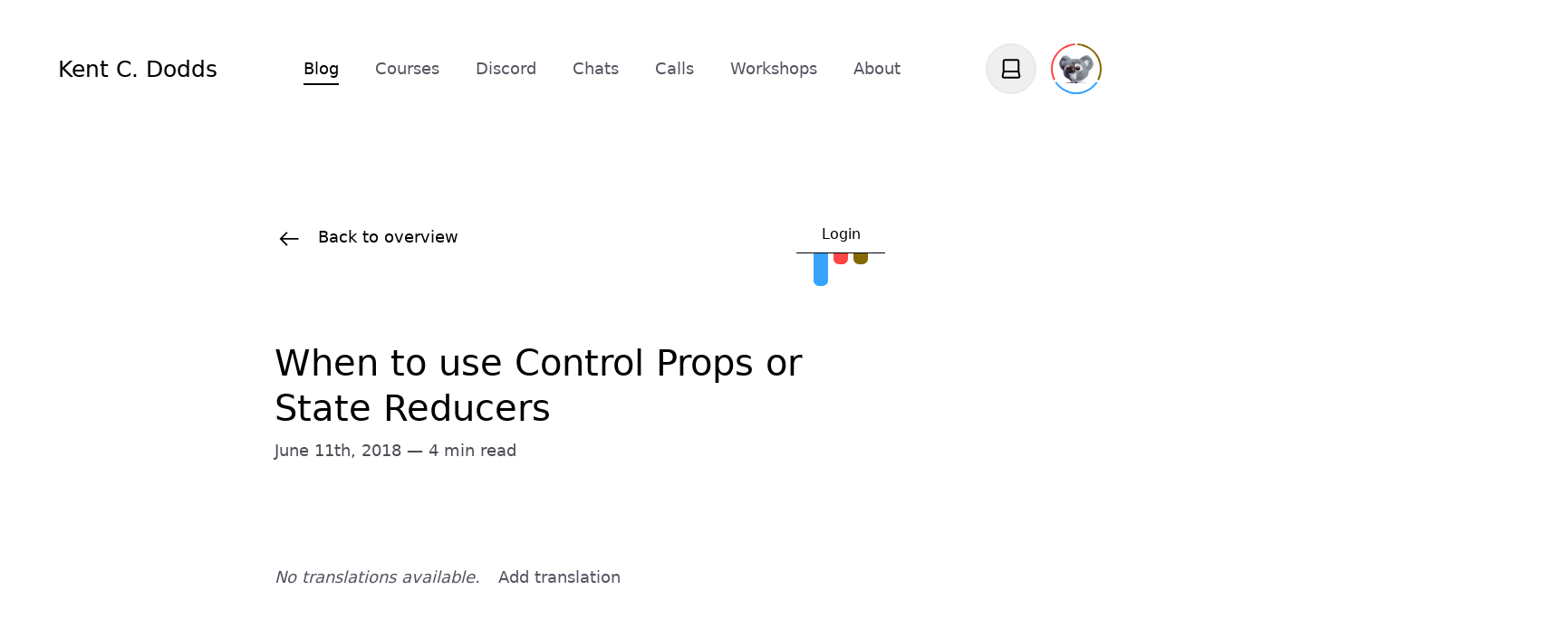

--- FILE ---
content_type: text/html; charset=UTF-8
request_url: https://kentcdodds.com/blog/control-props-vs-state-reducers?utm_source=kentcdodds&utm_medium=email&utm_campaign=javascript-default-parameters
body_size: 23696
content:
<!DOCTYPE html><html lang="en" class="light set-color-team-current-unknown"><head><meta name="viewport" content="width=device-width,initial-scale=1,viewport-fit=cover"/><link rel="preload" as="image" href="https://res.cloudinary.com/kentcdodds-com/image/upload/c_pad,w_80,h_80,q_auto,f_auto/kentcdodds.com/illustrations/kody/kody_profile_gray" crossorigin=""/><link rel="preload" as="image" imageSrcSet="https://res.cloudinary.com/kentcdodds-com/image/upload/w_280,q_auto,f_auto,b_rgb:e6e9ee/kentcdodds.com/content/blog/control-props-vs-state-reducers/banner 280w, https://res.cloudinary.com/kentcdodds-com/image/upload/w_560,q_auto,f_auto,b_rgb:e6e9ee/kentcdodds.com/content/blog/control-props-vs-state-reducers/banner 560w, https://res.cloudinary.com/kentcdodds-com/image/upload/w_840,q_auto,f_auto,b_rgb:e6e9ee/kentcdodds.com/content/blog/control-props-vs-state-reducers/banner 840w, https://res.cloudinary.com/kentcdodds-com/image/upload/w_1100,q_auto,f_auto,b_rgb:e6e9ee/kentcdodds.com/content/blog/control-props-vs-state-reducers/banner 1100w, https://res.cloudinary.com/kentcdodds-com/image/upload/w_1650,q_auto,f_auto,b_rgb:e6e9ee/kentcdodds.com/content/blog/control-props-vs-state-reducers/banner 1650w, https://res.cloudinary.com/kentcdodds-com/image/upload/w_2500,q_auto,f_auto,b_rgb:e6e9ee/kentcdodds.com/content/blog/control-props-vs-state-reducers/banner 2500w, https://res.cloudinary.com/kentcdodds-com/image/upload/w_2100,q_auto,f_auto,b_rgb:e6e9ee/kentcdodds.com/content/blog/control-props-vs-state-reducers/banner 2100w, https://res.cloudinary.com/kentcdodds-com/image/upload/w_3100,q_auto,f_auto,b_rgb:e6e9ee/kentcdodds.com/content/blog/control-props-vs-state-reducers/banner 3100w" imageSizes="(max-width:1023px) 80vw, (min-width:1024px) and (max-width:1620px) 67vw, 1100px" crossorigin=""/><link rel="preload" as="image" href="https://res.cloudinary.com/kentcdodds-com/image/upload/f_auto,q_auto,w_1600/v1625032645/kentcdodds.com/content/blog/control-props-vs-state-reducers/toggle1.gif"/><link rel="preload" as="image" href="https://res.cloudinary.com/kentcdodds-com/image/upload/f_auto,q_auto,w_1600/v1625032645/kentcdodds.com/content/blog/control-props-vs-state-reducers/toggle2.gif"/><title>When to use Control Props or State Reducers</title><meta name="description" content="Comparing two similar patterns that enable many of the same use cases."/><meta name="keywords" content=""/><meta name="image" content="https://res.cloudinary.com/kentcdodds-com/image/upload/$th_1256,$tw_2400,$gw_$tw_div_24,$gh_$th_div_12/co_rgb:a9adc1,c_fit,g_north_west,w_$gw_mul_14,h_$gh,x_$gw_mul_1.5,y_$gh_mul_1.3,l_text:kentcdodds.com:Matter-Regular.woff2_50:Check%2520out%2520this%2520article/co_white,c_fit,g_north_west,w_$gw_mul_13.5,h_$gh_mul_7,x_$gw_mul_1.5,y_$gh_mul_2.3,l_text:kentcdodds.com:Matter-Regular.woff2_110:When%2520to%2520use%2520Control%2520Props%2520or%2520State%2520Reducers/c_fit,g_north_west,r_max,w_$gw_mul_4,h_$gh_mul_3,x_$gw,y_$gh_mul_8,l_kent:profile-transparent/co_rgb:a9adc1,c_fit,g_north_west,w_$gw_mul_5.5,h_$gh_mul_4,x_$gw_mul_4.5,y_$gh_mul_9,l_text:kentcdodds.com:Matter-Regular.woff2_70:Kent%20C.%20Dodds/co_rgb:a9adc1,c_fit,g_north_west,w_$gw_mul_9,x_$gw_mul_4.5,y_$gh_mul_9.8,l_text:kentcdodds.com:Matter-Regular.woff2_40:kentcdodds.com%252Fblog%252Fcontrol-props-vs-state-reducers/c_fill,ar_3:4,r_12,g_east,h_$gh_mul_10,x_$gw,l_kentcdodds.com:content:blog:control-props-vs-state-reducers:banner/c_fill,w_$tw,h_$th/kentcdodds.com/social-background.png"/><meta name="og:url" content="https://kentcdodds.com/blog/control-props-vs-state-reducers"/><meta name="og:title" content="When to use Control Props or State Reducers"/><meta name="og:description" content="Comparing two similar patterns that enable many of the same use cases."/><meta name="og:image" content="https://res.cloudinary.com/kentcdodds-com/image/upload/$th_1256,$tw_2400,$gw_$tw_div_24,$gh_$th_div_12/co_rgb:a9adc1,c_fit,g_north_west,w_$gw_mul_14,h_$gh,x_$gw_mul_1.5,y_$gh_mul_1.3,l_text:kentcdodds.com:Matter-Regular.woff2_50:Check%2520out%2520this%2520article/co_white,c_fit,g_north_west,w_$gw_mul_13.5,h_$gh_mul_7,x_$gw_mul_1.5,y_$gh_mul_2.3,l_text:kentcdodds.com:Matter-Regular.woff2_110:When%2520to%2520use%2520Control%2520Props%2520or%2520State%2520Reducers/c_fit,g_north_west,r_max,w_$gw_mul_4,h_$gh_mul_3,x_$gw,y_$gh_mul_8,l_kent:profile-transparent/co_rgb:a9adc1,c_fit,g_north_west,w_$gw_mul_5.5,h_$gh_mul_4,x_$gw_mul_4.5,y_$gh_mul_9,l_text:kentcdodds.com:Matter-Regular.woff2_70:Kent%20C.%20Dodds/co_rgb:a9adc1,c_fit,g_north_west,w_$gw_mul_9,x_$gw_mul_4.5,y_$gh_mul_9.8,l_text:kentcdodds.com:Matter-Regular.woff2_40:kentcdodds.com%252Fblog%252Fcontrol-props-vs-state-reducers/c_fill,ar_3:4,r_12,g_east,h_$gh_mul_10,x_$gw,l_kentcdodds.com:content:blog:control-props-vs-state-reducers:banner/c_fill,w_$tw,h_$th/kentcdodds.com/social-background.png"/><meta name="og:type" content="article"/><meta name="twitter:card" content="summary_large_image"/><meta name="twitter:creator" content="@kentcdodds"/><meta name="twitter:site" content="@kentcdodds"/><meta name="twitter:title" content="When to use Control Props or State Reducers"/><meta name="twitter:description" content="Comparing two similar patterns that enable many of the same use cases."/><meta name="twitter:image" content="https://res.cloudinary.com/kentcdodds-com/image/upload/$th_1256,$tw_2400,$gw_$tw_div_24,$gh_$th_div_12/co_rgb:a9adc1,c_fit,g_north_west,w_$gw_mul_14,h_$gh,x_$gw_mul_1.5,y_$gh_mul_1.3,l_text:kentcdodds.com:Matter-Regular.woff2_50:Check%2520out%2520this%2520article/co_white,c_fit,g_north_west,w_$gw_mul_13.5,h_$gh_mul_7,x_$gw_mul_1.5,y_$gh_mul_2.3,l_text:kentcdodds.com:Matter-Regular.woff2_110:When%2520to%2520use%2520Control%2520Props%2520or%2520State%2520Reducers/c_fit,g_north_west,r_max,w_$gw_mul_4,h_$gh_mul_3,x_$gw,y_$gh_mul_8,l_kent:profile-transparent/co_rgb:a9adc1,c_fit,g_north_west,w_$gw_mul_5.5,h_$gh_mul_4,x_$gw_mul_4.5,y_$gh_mul_9,l_text:kentcdodds.com:Matter-Regular.woff2_70:Kent%20C.%20Dodds/co_rgb:a9adc1,c_fit,g_north_west,w_$gw_mul_9,x_$gw_mul_4.5,y_$gh_mul_9.8,l_text:kentcdodds.com:Matter-Regular.woff2_40:kentcdodds.com%252Fblog%252Fcontrol-props-vs-state-reducers/c_fill,ar_3:4,r_12,g_east,h_$gh_mul_10,x_$gw,l_kentcdodds.com:content:blog:control-props-vs-state-reducers:banner/c_fill,w_$tw,h_$th/kentcdodds.com/social-background.png"/><meta name="twitter:image:alt" content="When to use Control Props or State Reducers"/><link rel="canonical" href="https://kentcdodds.com/blog/control-props-vs-state-reducers"/><link rel="apple-touch-icon" sizes="180x180" href="/favicons/apple-touch-icon.png"/><link rel="icon" type="image/png" sizes="32x32" href="/favicons/favicon-32x32.png"/><link rel="icon" type="image/png" sizes="16x16" href="/favicons/favicon-16x16.png"/><link rel="manifest" href="/site.webmanifest"/><link rel="icon" href="/favicon.ico"/><link rel="modulepreload" href="/assets/manifest-aa8e7a4a.js"/><link rel="modulepreload" href="/assets/entry.client-6XbHU2Z9.js"/><link rel="modulepreload" href="/assets/oauth-authorization-server-diFT0wOV.js"/><link rel="modulepreload" href="/assets/index-C1D_ihLd.js"/><link rel="modulepreload" href="/assets/jsx-runtime-CHfEUGtU.js"/><link rel="modulepreload" href="/assets/components-DgXgkSDv.js"/><link rel="modulepreload" href="/assets/clsx-DQJ8k6jq.js"/><link rel="modulepreload" href="/assets/node-CIQUm7Vt.js"/><link rel="modulepreload" href="/assets/misc-BHO98HNc.js"/><link rel="modulepreload" href="/assets/icons-D6XMHzy1.js"/><link rel="modulepreload" href="/assets/typography-rJUOW--B.js"/><link rel="modulepreload" href="/assets/grid-BnqDz_y3.js"/><link rel="modulepreload" href="/assets/types-BUU1Mc2T.js"/><link rel="modulepreload" href="/assets/hero-section-CfzaMIGO.js"/><link rel="modulepreload" href="/assets/promotification-ZpsRbznH.js"/><link rel="modulepreload" href="/assets/cloudinary-video-FLPAf_9n.js"/><link rel="modulepreload" href="/assets/form-elements-78gDznwJ.js"/><link rel="modulepreload" href="/assets/providers-BH_Ihr8r.js"/><link rel="modulepreload" href="/assets/seo-CItfJ29l.js"/><link rel="modulepreload" href="/assets/theme-BQwVuuZH.js"/><link rel="modulepreload" href="/assets/spacer-CKj2YRgP.js"/><link rel="modulepreload" href="/assets/header-section-CUVOB76g.js"/><link rel="modulepreload" href="/assets/index-CmYhuIQK.js"/><link rel="modulepreload" href="/assets/button-Drsall1P.js"/><link rel="modulepreload" href="/assets/performance-DSBs6TOT.js"/><link rel="modulepreload" href="/assets/root-B_BIBD69.js"/><link rel="modulepreload" href="/assets/root-I7NMVVlC.js"/><link rel="modulepreload" href="/assets/course-card-DwOaFYUB.js"/><link rel="modulepreload" href="/assets/error-boundary-x_73VRjP.js"/><link rel="modulepreload" href="/assets/team-stats-CzeUopw7.js"/><link rel="modulepreload" href="/assets/workshop-card-DUlgT5hC.js"/><link rel="modulepreload" href="/assets/_slug-CVX8Nbo4.js"/><script nonce="23277f6ffef268b442554eb9ed794966">window.ENV = {"FLY":"true","MODE":"production","NODE_ENV":"production","DISCORD_CLIENT_ID":"738096608440483870","SENTRY_DSN":"https://c1ad8b66a0654947b019a7c70aca2169@o913766.ingest.sentry.io/5878963"};</script><script nonce="23277f6ffef268b442554eb9ed794966">
// This block of code allows us to check if the client hints have changed and
// force a reload of the page with updated hints if they have so you don't get
// a flash of incorrect content.
function checkClientHints() {
	if (!navigator.cookieEnabled) return;

	// set a short-lived cookie to make sure we can set cookies
	document.cookie = "canSetCookies=1; Max-Age=60; SameSite=Lax; path=/";
	const canSetCookies = document.cookie.includes("canSetCookies=1");
	document.cookie = "canSetCookies=; Max-Age=-1; path=/";
	if (!canSetCookies) return;

	const cookies = document.cookie.split(';').map(c => c.trim()).reduce((acc, cur) => {
		const [key, value] = cur.split('=');
		acc[key] = value;
		return acc;
	}, {});

	let cookieChanged = false;
	const hints = [
	{ name: "CH-prefers-color-scheme", actual: String(window.matchMedia('(prefers-color-scheme: dark)').matches ? 'dark' : 'light'), value: cookies["CH-prefers-color-scheme"] != null ? cookies["CH-prefers-color-scheme"] : encodeURIComponent("light") },
{ name: "CH-time-zone", actual: String(Intl.DateTimeFormat().resolvedOptions().timeZone), value: cookies["CH-time-zone"] != null ? cookies["CH-time-zone"] : encodeURIComponent("UTC") }
	];
	for (const hint of hints) {
		document.cookie = encodeURIComponent(hint.name) + '=' + encodeURIComponent(hint.actual) + '; Max-Age=31536000; path=/';
		if (decodeURIComponent(hint.value) !== hint.actual) {
			cookieChanged = true;
		}
	}
	if (cookieChanged) {
		// Hide the page content immediately to prevent visual flicker
		const style = document.createElement('style');
		style.textContent = 'html { visibility: hidden !important; }';
		document.head.appendChild(style);

		// Trigger the reload
		window.location.reload();
	}
}

checkClientHints();
</script><link rel="stylesheet" href="/assets/root-BCLJGjSj.css"/><link rel="stylesheet" href="/assets/vendors-DwTj3Wwy.css"/><link rel="stylesheet" href="/assets/tailwind-3CJuVfio.css"/><link rel="stylesheet" href="/assets/prose-DrXF0cGA.css"/><link rel="stylesheet" href="/assets/app-C4IgGLa5.css"/><noscript><link rel="stylesheet" href="/assets/no-script-CsGyAXTD.css"/></noscript></head><body class="bg-white transition duration-500 dark:bg-gray-900"><div class="px-5vw py-9 lg:py-12"><nav class="text-primary mx-auto flex max-w-8xl items-center justify-between"><div class="flex justify-center gap-4 align-middle"><a class="text-primary underlined block whitespace-nowrap text-2xl font-medium transition focus:outline-none" href="/"><h1>Kent C. Dodds</h1></a></div><ul class="hidden lg:flex"><li class="px-5 py-2"><a class="underlined block whitespace-nowrap text-lg font-medium hover:text-team-current focus:text-team-current focus:outline-none active text-team-current" href="/blog">Blog</a></li><li class="px-5 py-2"><a class="underlined block whitespace-nowrap text-lg font-medium hover:text-team-current focus:text-team-current focus:outline-none text-secondary" href="/courses">Courses</a></li><li class="px-5 py-2"><a class="underlined block whitespace-nowrap text-lg font-medium hover:text-team-current focus:text-team-current focus:outline-none text-secondary" href="/discord">Discord</a></li><li class="px-5 py-2"><a class="underlined block whitespace-nowrap text-lg font-medium hover:text-team-current focus:text-team-current focus:outline-none text-secondary" href="/chats/05">Chats</a></li><li class="px-5 py-2"><a class="underlined block whitespace-nowrap text-lg font-medium hover:text-team-current focus:text-team-current focus:outline-none text-secondary" href="/calls/05">Calls</a></li><li class="px-5 py-2"><a class="underlined block whitespace-nowrap text-lg font-medium hover:text-team-current focus:text-team-current focus:outline-none text-secondary" href="/workshops">Workshops</a></li><li class="px-5 py-2"><a class="underlined block whitespace-nowrap text-lg font-medium hover:text-team-current focus:text-team-current focus:outline-none text-secondary" href="/about">About</a></li></ul><div class="flex items-center justify-center"><div class="block lg:hidden"><div><button class="focus:border-primary hover:border-primary border-secondary text-primary inline-flex h-14 w-14 items-center justify-center rounded-full border-2 p-1 transition focus:outline-none" popoverTarget="mobile-menu"><svg width="32" height="32" viewBox="0 0 32 32" fill="none" xmlns="http://www.w3.org/2000/svg"><rect x="6" y="9" width="20" height="2" rx="1" fill="currentColor"></rect><rect x="6" y="15" width="20" height="2" rx="1" fill="currentColor"></rect><rect x="6" y="21" width="20" height="2" rx="1" fill="currentColor"></rect></svg></button><div id="mobile-menu" popover="" class="fixed bottom-0 left-0 right-0 top-[128px] m-0 h-[calc(100svh-128px)] w-full"><div class="bg-primary flex h-full flex-col overflow-y-scroll border-t border-gray-200 pb-12 dark:border-gray-600"><a class="hover:bg-secondary focus:bg-secondary text-primary border-b border-gray-200 px-5vw py-9 hover:text-team-current dark:border-gray-600" href="/">Home</a><a class="hover:bg-secondary focus:bg-secondary text-primary border-b border-gray-200 px-5vw py-9 hover:text-team-current dark:border-gray-600" href="/blog">Blog</a><a class="hover:bg-secondary focus:bg-secondary text-primary border-b border-gray-200 px-5vw py-9 hover:text-team-current dark:border-gray-600" href="/courses">Courses</a><a class="hover:bg-secondary focus:bg-secondary text-primary border-b border-gray-200 px-5vw py-9 hover:text-team-current dark:border-gray-600" href="/discord">Discord</a><a class="hover:bg-secondary focus:bg-secondary text-primary border-b border-gray-200 px-5vw py-9 hover:text-team-current dark:border-gray-600" href="/chats/05">Chats</a><a class="hover:bg-secondary focus:bg-secondary text-primary border-b border-gray-200 px-5vw py-9 hover:text-team-current dark:border-gray-600" href="/calls/05">Calls</a><a class="hover:bg-secondary focus:bg-secondary text-primary border-b border-gray-200 px-5vw py-9 hover:text-team-current dark:border-gray-600" href="/workshops">Workshops</a><a class="hover:bg-secondary focus:bg-secondary text-primary border-b border-gray-200 px-5vw py-9 hover:text-team-current dark:border-gray-600" href="/about">About</a><div class="py-9 text-center"><form action="/action/set-theme" method="post"><input type="hidden" name="theme" value="dark"/><button type="submit" class="border-secondary hover:border-primary focus:border-primary inline-flex h-14 items-center justify-center overflow-hidden rounded-full border-2 p-1 transition focus:outline-none px-8"><div class="relative h-8 w-8"><span class="absolute inset-0 transform transition-transform duration-700 motion-reduce:duration-[0s] rotate-90" style="transform-origin:50% 100px"><svg class="w-full" viewBox="0 0 32 32" fill="none" xmlns="http://www.w3.org/2000/svg"><path fill-rule="evenodd" clip-rule="evenodd" d="M14.228 7.9439C10.5176 8.82869 7.75757 12.1054 7.75757 15.9987C7.75757 20.5716 11.5618 24.2919 16.2367 24.2919C19.2323 24.2919 21.9337 22.7699 23.4514 20.3585C23.2779 20.3676 23.1033 20.3722 22.9287 20.3722C17.7826 20.3722 13.5951 16.2772 13.5951 11.2435C13.5951 10.1032 13.8108 8.98914 14.228 7.9439M16.2367 26.4993C10.3171 26.4993 5.50037 21.7899 5.50037 15.9987C5.50037 10.2109 10.3171 5.49927 16.2367 5.49927C16.6598 5.49927 17.0501 5.72963 17.2435 6.09753C17.438 6.46428 17.4087 6.90668 17.1638 7.24363C16.3059 8.42297 15.8535 9.80631 15.8535 11.2435C15.8535 15.06 19.0272 18.1637 22.9287 18.1637C23.6483 18.1637 24.3573 18.0582 25.0359 17.8531C25.4378 17.7293 25.8785 17.8359 26.1738 18.1304C26.4715 18.425 26.5758 18.8559 26.4446 19.2467C25.0019 23.5847 20.9 26.4993 16.2367 26.4993" fill="currentColor"></path></svg></span><span class="absolute inset-0 transform transition-transform duration-700 motion-reduce:duration-[0s] rotate-0" style="transform-origin:50% 100px"><svg class="w-full" viewBox="0 0 32 32" fill="none" xmlns="http://www.w3.org/2000/svg"><path fill-rule="evenodd" clip-rule="evenodd" d="M16.0003 21.4194C13.0123 21.4194 10.5813 18.9874 10.5813 15.9994C10.5813 13.0114 13.0123 10.5804 16.0003 10.5804C18.9883 10.5804 21.4193 13.0114 21.4193 15.9994C21.4193 18.9874 18.9883 21.4194 16.0003 21.4194M16.0003 8.64136C11.9423 8.64136 8.64233 11.9414 8.64233 15.9994C8.64233 20.0574 11.9423 23.3574 16.0003 23.3574C20.0573 23.3574 23.3583 20.0574 23.3583 15.9994C23.3583 11.9414 20.0573 8.64136 16.0003 8.64136" fill="currentColor"></path><path fill-rule="evenodd" clip-rule="evenodd" d="M16.0004 7.08447C16.5364 7.08447 16.9704 6.64946 16.9704 6.11446V3.34546C16.9704 2.81046 16.5364 2.37646 16.0004 2.37646C15.4644 2.37646 15.0304 2.81046 15.0304 3.34546V6.11446C15.0304 6.64946 15.4644 7.08447 16.0004 7.08447" fill="currentColor"></path><path fill-rule="evenodd" clip-rule="evenodd" d="M6.11559 15.0298H3.34559C2.81059 15.0298 2.37659 15.4648 2.37659 15.9998C2.37659 16.5348 2.81059 16.9688 3.34559 16.9688H6.11559C6.65159 16.9688 7.08459 16.5348 7.08459 15.9998C7.08459 15.4648 6.65159 15.0298 6.11559 15.0298" fill="currentColor"></path><path fill-rule="evenodd" clip-rule="evenodd" d="M16.0004 24.9146C15.4644 24.9146 15.0304 25.3496 15.0304 25.8846V28.6536C15.0304 29.1886 15.4644 29.6236 16.0004 29.6236C16.5364 29.6236 16.9704 29.1886 16.9704 28.6536V25.8846C16.9704 25.3496 16.5364 24.9146 16.0004 24.9146" fill="currentColor"></path><path fill-rule="evenodd" clip-rule="evenodd" d="M28.6542 15.0298H25.8842C25.3492 15.0298 24.9152 15.4648 24.9152 15.9998C24.9152 16.5348 25.3492 16.9688 25.8842 16.9688H28.6542C29.1902 16.9688 29.6242 16.5348 29.6242 15.9998C29.6242 15.4648 29.1902 15.0298 28.6542 15.0298" fill="currentColor"></path><path fill-rule="evenodd" clip-rule="evenodd" d="M22.9896 9.97995C23.2376 9.97995 23.4856 9.88495 23.6756 9.69595L24.7036 8.66795C25.0816 8.28995 25.0816 7.67495 24.7036 7.29595C24.3246 6.91795 23.7106 6.91795 23.3316 7.29595L22.3036 8.32495C21.9256 8.70295 21.9256 9.31695 22.3036 9.69595C22.4926 9.88495 22.7416 9.97995 22.9896 9.97995" fill="currentColor"></path><path fill-rule="evenodd" clip-rule="evenodd" d="M8.32507 9.69593C8.51407 9.88493 8.76207 9.97993 9.01107 9.97993C9.25907 9.97993 9.50707 9.88493 9.69607 9.69593C10.0751 9.31693 10.0751 8.70293 9.69607 8.32493L8.66807 7.29693C8.28907 6.91893 7.67507 6.91893 7.29707 7.29693C6.91807 7.67493 6.91807 8.28993 7.29707 8.66793L8.32507 9.69593Z" fill="currentColor"></path><path fill-rule="evenodd" clip-rule="evenodd" d="M8.32507 22.3043L7.29707 23.3313C6.91807 23.7093 6.91807 24.3243 7.29707 24.7023C7.48607 24.8923 7.73407 24.9873 7.98207 24.9873C8.23007 24.9873 8.47807 24.8923 8.66807 24.7023L9.69607 23.6753C10.0751 23.2973 10.0751 22.6833 9.69607 22.3043C9.31807 21.9253 8.70307 21.9253 8.32507 22.3043" fill="currentColor"></path><path fill-rule="evenodd" clip-rule="evenodd" d="M23.6752 22.3043C23.2962 21.9253 22.6822 21.9253 22.3032 22.3043C21.9252 22.6833 21.9252 23.2973 22.3042 23.6753L23.3322 24.7023C23.5212 24.8923 23.7692 24.9873 24.0182 24.9873C24.2662 24.9873 24.5142 24.8923 24.7032 24.7023C25.0822 24.3243 25.0822 23.7093 24.7032 23.3313L23.6752 22.3043Z" fill="currentColor"></path></svg></span><span class="absolute inset-0 transform transition-transform duration-700 motion-reduce:duration-[0s] translate-y-10" style="transform-origin:50% 100px"><svg width="32" height="32" fill="none" viewBox="0 0 24 24"><path d="M5.75 5.75a1 1 0 011-1h10.5a1 1 0 011 1v8.5H5.75v-8.5zM18.25 14.5l.746 3.544a1 1 0 01-.979 1.206H5.982a1 1 0 01-.978-1.206L5.75 14.5" stroke="currentColor" stroke-width="1.5" stroke-linecap="round" stroke-linejoin="round"></path></svg></span></div><span class="ml-4">Switch to dark mode</span></button></form></div></div></div></div></div><div class="noscript-hidden hidden lg:block"><form action="/action/set-theme" method="post"><input type="hidden" name="theme" value="dark"/><button type="submit" class="border-secondary hover:border-primary focus:border-primary inline-flex h-14 items-center justify-center overflow-hidden rounded-full border-2 p-1 transition focus:outline-none w-14"><div class="relative h-8 w-8"><span class="absolute inset-0 transform transition-transform duration-700 motion-reduce:duration-[0s] rotate-90" style="transform-origin:50% 100px"><svg class="w-full" viewBox="0 0 32 32" fill="none" xmlns="http://www.w3.org/2000/svg"><path fill-rule="evenodd" clip-rule="evenodd" d="M14.228 7.9439C10.5176 8.82869 7.75757 12.1054 7.75757 15.9987C7.75757 20.5716 11.5618 24.2919 16.2367 24.2919C19.2323 24.2919 21.9337 22.7699 23.4514 20.3585C23.2779 20.3676 23.1033 20.3722 22.9287 20.3722C17.7826 20.3722 13.5951 16.2772 13.5951 11.2435C13.5951 10.1032 13.8108 8.98914 14.228 7.9439M16.2367 26.4993C10.3171 26.4993 5.50037 21.7899 5.50037 15.9987C5.50037 10.2109 10.3171 5.49927 16.2367 5.49927C16.6598 5.49927 17.0501 5.72963 17.2435 6.09753C17.438 6.46428 17.4087 6.90668 17.1638 7.24363C16.3059 8.42297 15.8535 9.80631 15.8535 11.2435C15.8535 15.06 19.0272 18.1637 22.9287 18.1637C23.6483 18.1637 24.3573 18.0582 25.0359 17.8531C25.4378 17.7293 25.8785 17.8359 26.1738 18.1304C26.4715 18.425 26.5758 18.8559 26.4446 19.2467C25.0019 23.5847 20.9 26.4993 16.2367 26.4993" fill="currentColor"></path></svg></span><span class="absolute inset-0 transform transition-transform duration-700 motion-reduce:duration-[0s] rotate-0" style="transform-origin:50% 100px"><svg class="w-full" viewBox="0 0 32 32" fill="none" xmlns="http://www.w3.org/2000/svg"><path fill-rule="evenodd" clip-rule="evenodd" d="M16.0003 21.4194C13.0123 21.4194 10.5813 18.9874 10.5813 15.9994C10.5813 13.0114 13.0123 10.5804 16.0003 10.5804C18.9883 10.5804 21.4193 13.0114 21.4193 15.9994C21.4193 18.9874 18.9883 21.4194 16.0003 21.4194M16.0003 8.64136C11.9423 8.64136 8.64233 11.9414 8.64233 15.9994C8.64233 20.0574 11.9423 23.3574 16.0003 23.3574C20.0573 23.3574 23.3583 20.0574 23.3583 15.9994C23.3583 11.9414 20.0573 8.64136 16.0003 8.64136" fill="currentColor"></path><path fill-rule="evenodd" clip-rule="evenodd" d="M16.0004 7.08447C16.5364 7.08447 16.9704 6.64946 16.9704 6.11446V3.34546C16.9704 2.81046 16.5364 2.37646 16.0004 2.37646C15.4644 2.37646 15.0304 2.81046 15.0304 3.34546V6.11446C15.0304 6.64946 15.4644 7.08447 16.0004 7.08447" fill="currentColor"></path><path fill-rule="evenodd" clip-rule="evenodd" d="M6.11559 15.0298H3.34559C2.81059 15.0298 2.37659 15.4648 2.37659 15.9998C2.37659 16.5348 2.81059 16.9688 3.34559 16.9688H6.11559C6.65159 16.9688 7.08459 16.5348 7.08459 15.9998C7.08459 15.4648 6.65159 15.0298 6.11559 15.0298" fill="currentColor"></path><path fill-rule="evenodd" clip-rule="evenodd" d="M16.0004 24.9146C15.4644 24.9146 15.0304 25.3496 15.0304 25.8846V28.6536C15.0304 29.1886 15.4644 29.6236 16.0004 29.6236C16.5364 29.6236 16.9704 29.1886 16.9704 28.6536V25.8846C16.9704 25.3496 16.5364 24.9146 16.0004 24.9146" fill="currentColor"></path><path fill-rule="evenodd" clip-rule="evenodd" d="M28.6542 15.0298H25.8842C25.3492 15.0298 24.9152 15.4648 24.9152 15.9998C24.9152 16.5348 25.3492 16.9688 25.8842 16.9688H28.6542C29.1902 16.9688 29.6242 16.5348 29.6242 15.9998C29.6242 15.4648 29.1902 15.0298 28.6542 15.0298" fill="currentColor"></path><path fill-rule="evenodd" clip-rule="evenodd" d="M22.9896 9.97995C23.2376 9.97995 23.4856 9.88495 23.6756 9.69595L24.7036 8.66795C25.0816 8.28995 25.0816 7.67495 24.7036 7.29595C24.3246 6.91795 23.7106 6.91795 23.3316 7.29595L22.3036 8.32495C21.9256 8.70295 21.9256 9.31695 22.3036 9.69595C22.4926 9.88495 22.7416 9.97995 22.9896 9.97995" fill="currentColor"></path><path fill-rule="evenodd" clip-rule="evenodd" d="M8.32507 9.69593C8.51407 9.88493 8.76207 9.97993 9.01107 9.97993C9.25907 9.97993 9.50707 9.88493 9.69607 9.69593C10.0751 9.31693 10.0751 8.70293 9.69607 8.32493L8.66807 7.29693C8.28907 6.91893 7.67507 6.91893 7.29707 7.29693C6.91807 7.67493 6.91807 8.28993 7.29707 8.66793L8.32507 9.69593Z" fill="currentColor"></path><path fill-rule="evenodd" clip-rule="evenodd" d="M8.32507 22.3043L7.29707 23.3313C6.91807 23.7093 6.91807 24.3243 7.29707 24.7023C7.48607 24.8923 7.73407 24.9873 7.98207 24.9873C8.23007 24.9873 8.47807 24.8923 8.66807 24.7023L9.69607 23.6753C10.0751 23.2973 10.0751 22.6833 9.69607 22.3043C9.31807 21.9253 8.70307 21.9253 8.32507 22.3043" fill="currentColor"></path><path fill-rule="evenodd" clip-rule="evenodd" d="M23.6752 22.3043C23.2962 21.9253 22.6822 21.9253 22.3032 22.3043C21.9252 22.6833 21.9252 23.2973 22.3042 23.6753L23.3322 24.7023C23.5212 24.8923 23.7692 24.9873 24.0182 24.9873C24.2662 24.9873 24.5142 24.8923 24.7032 24.7023C25.0822 24.3243 25.0822 23.7093 24.7032 23.3313L23.6752 22.3043Z" fill="currentColor"></path></svg></span><span class="absolute inset-0 transform transition-transform duration-700 motion-reduce:duration-[0s] translate-y-10" style="transform-origin:50% 100px"><svg width="32" height="32" fill="none" viewBox="0 0 24 24"><path d="M5.75 5.75a1 1 0 011-1h10.5a1 1 0 011 1v8.5H5.75v-8.5zM18.25 14.5l.746 3.544a1 1 0 01-.979 1.206H5.982a1 1 0 01-.978-1.206L5.75 14.5" stroke="currentColor" stroke-width="1.5" stroke-linecap="round" stroke-linejoin="round"></path></svg></span></div><span class="ml-4 sr-only">Switch to dark mode</span></button></form></div><a aria-label="Login" class="ml-4 inline-flex h-14 w-14 items-center justify-center rounded-full focus:outline-none" href="/login"><div class="absolute"><svg height="56" width="56" viewBox="0 0 56 56"><path d="M29.465,0.038373A28,28,0,0,1,52.948,40.712L51.166,39.804A26,26,0,0,0,29.361,2.0356Z" class="text-team-yellow" fill="currentColor"></path><path d="M51.483,43.250A28,28,0,0,1,4.5172,43.250L6.1946,42.161A26,26,0,0,0,49.805,42.161Z" class="text-team-blue" fill="currentColor"></path><path d="M3.0518,40.712A28,28,0,0,1,26.535,0.038373L26.639,2.0356A26,26,0,0,0,4.8338,39.804Z" class="text-team-red" fill="currentColor"></path></svg></div><img class="inline h-10 w-10 select-none rounded-full" src="https://res.cloudinary.com/kentcdodds-com/image/upload/c_pad,w_80,h_80,q_auto,f_auto/kentcdodds.com/illustrations/kody/kody_profile_gray" alt="Kody Profile in Gray" crossorigin="anonymous"/></a></div></nav></div><div class="set-color-team-current-blue"><div class="relative mx-10vw"><div class="relative grid grid-cols-4 gap-x-4 md:grid-cols-8 lg:grid-cols-12 lg:gap-x-6 mx-auto max-w-7xl mb-10 mt-24 lg:mb-24"><div class="col-span-full flex justify-between lg:col-span-8 lg:col-start-3"><a class="text-primary flex space-x-4 focus:outline-none" href="/blog"><span><svg class="transform rotate-90" width="32" height="32" viewBox="0 0 32 32" fill="none" xmlns="http://www.w3.org/2000/svg"><path fill-rule="evenodd" clip-rule="evenodd" d="M15.101 5.5V23.1094L9.40108 17.4095L8.14807 18.6619L15.9862 26.5L23.852 18.6342L22.5996 17.3817L16.8725 23.1094V5.5H15.101Z" fill="currentColor"></path></svg></span><span class="text-lg font-medium text-black dark:text-white">Back to overview</span></a><div class="group relative inline-flex h-8 flex-col justify-end set-color-team-current-unknown justify-end"><div class="absolute flex h-8 items-center gap-2 text-sm opacity-0 transition focus-within:opacity-100 group-hover:opacity-100 right-0 -top-9"><span title="Total reads" class="text-primary">686<!-- --> </span><a class="text-secondary underlined hover:text-team-current focus:text-team-current" href="/teams#read-rankings">what&#x27;s this?</a></div><div class="text-center mb-2"><a class="underlined" href="/login">Login</a></div><ul class="relative flex h-0 overflow-visible border-team-current px-4 border-t"><li class="h-0 overflow-visible"><div tabindex="0" title="Rank of the blue team" class="relative flex origin-right items-center justify-center focus:outline-none" style="width:22px"><div class="relative flex justify-center rounded-b-md bg-team-blue" style="height:36px;width:16px;transform:none"><span class="text-primary absolute text-lg font-medium bottom-0" style="opacity:0;font-size:0;transform:none">0.032</span></div></div></li><li class="h-0 overflow-visible"><div tabindex="0" title="Rank of the yellow team" class="relative flex origin-right items-center justify-center focus:outline-none" style="width:22px"><div class="relative flex justify-center rounded-b-md bg-team-yellow" style="height:12px;width:16px;transform:none"><span class="text-primary absolute text-lg font-medium bottom-0" style="opacity:0;font-size:0;transform:none">0</span></div></div></li><li class="h-0 overflow-visible"><div tabindex="0" title="Rank of the red team" class="relative flex origin-right items-center justify-center focus:outline-none" style="width:22px"><div class="relative flex justify-center rounded-b-md bg-team-red" style="height:12px;width:16px;transform:none"><span class="text-primary absolute text-lg font-medium bottom-0" style="opacity:0;font-size:0;transform:none">0</span></div></div></li></ul></div></div></div></div><header class="relative mx-10vw"><div class="relative grid grid-cols-4 gap-x-4 md:grid-cols-8 lg:grid-cols-12 lg:gap-x-6 mx-auto max-w-7xl mb-12"><div class="col-span-full lg:col-span-8 lg:col-start-3"><h2 class="leading-tight text-3xl md:text-4xl text-black dark:text-white">When to use Control Props or State Reducers</h2><p class="text-lg font-medium text-gray-600 dark:text-slate-500 mt-2">June 11th, 2018 — 4 min read</p></div><div class="col-span-full mt-10 lg:col-span-10 lg:col-start-2 lg:mt-16"><div class="relative aspect-[3/4] md:aspect-[3/2]"><img src="[data-uri]" class="absolute h-full w-full rounded-lg object-cover object-center" alt="unknown"/><div class="absolute h-full w-full rounded-lg object-cover object-center backdrop-blur-xl"></div><img title="unknown" class="absolute h-full w-full rounded-lg object-cover object-center transition-opacity opacity-0" alt="unknown" src="https://res.cloudinary.com/kentcdodds-com/image/upload/w_1517,q_auto,f_auto,b_rgb:e6e9ee/kentcdodds.com/content/blog/control-props-vs-state-reducers/banner" srcSet="https://res.cloudinary.com/kentcdodds-com/image/upload/w_280,q_auto,f_auto,b_rgb:e6e9ee/kentcdodds.com/content/blog/control-props-vs-state-reducers/banner 280w, https://res.cloudinary.com/kentcdodds-com/image/upload/w_560,q_auto,f_auto,b_rgb:e6e9ee/kentcdodds.com/content/blog/control-props-vs-state-reducers/banner 560w, https://res.cloudinary.com/kentcdodds-com/image/upload/w_840,q_auto,f_auto,b_rgb:e6e9ee/kentcdodds.com/content/blog/control-props-vs-state-reducers/banner 840w, https://res.cloudinary.com/kentcdodds-com/image/upload/w_1100,q_auto,f_auto,b_rgb:e6e9ee/kentcdodds.com/content/blog/control-props-vs-state-reducers/banner 1100w, https://res.cloudinary.com/kentcdodds-com/image/upload/w_1650,q_auto,f_auto,b_rgb:e6e9ee/kentcdodds.com/content/blog/control-props-vs-state-reducers/banner 1650w, https://res.cloudinary.com/kentcdodds-com/image/upload/w_2500,q_auto,f_auto,b_rgb:e6e9ee/kentcdodds.com/content/blog/control-props-vs-state-reducers/banner 2500w, https://res.cloudinary.com/kentcdodds-com/image/upload/w_2100,q_auto,f_auto,b_rgb:e6e9ee/kentcdodds.com/content/blog/control-props-vs-state-reducers/banner 2100w, https://res.cloudinary.com/kentcdodds-com/image/upload/w_3100,q_auto,f_auto,b_rgb:e6e9ee/kentcdodds.com/content/blog/control-props-vs-state-reducers/banner 3100w" sizes="(max-width:1023px) 80vw, (min-width:1024px) and (max-width:1620px) 67vw, 1100px" crossorigin="anonymous" id="_R_a4ml_" nonce="23277f6ffef268b442554eb9ed794966" onload="this.classList.remove(&#x27;opacity-0&#x27;)"/><noscript class="absolute z-10 h-full w-full"><img title="unknown" class="rounded-lg object-cover object-center" alt="unknown" src="https://res.cloudinary.com/kentcdodds-com/image/upload/w_1517,q_auto,f_auto,b_rgb:e6e9ee/kentcdodds.com/content/blog/control-props-vs-state-reducers/banner" srcSet="https://res.cloudinary.com/kentcdodds-com/image/upload/w_280,q_auto,f_auto,b_rgb:e6e9ee/kentcdodds.com/content/blog/control-props-vs-state-reducers/banner 280w, https://res.cloudinary.com/kentcdodds-com/image/upload/w_560,q_auto,f_auto,b_rgb:e6e9ee/kentcdodds.com/content/blog/control-props-vs-state-reducers/banner 560w, https://res.cloudinary.com/kentcdodds-com/image/upload/w_840,q_auto,f_auto,b_rgb:e6e9ee/kentcdodds.com/content/blog/control-props-vs-state-reducers/banner 840w, https://res.cloudinary.com/kentcdodds-com/image/upload/w_1100,q_auto,f_auto,b_rgb:e6e9ee/kentcdodds.com/content/blog/control-props-vs-state-reducers/banner 1100w, https://res.cloudinary.com/kentcdodds-com/image/upload/w_1650,q_auto,f_auto,b_rgb:e6e9ee/kentcdodds.com/content/blog/control-props-vs-state-reducers/banner 1650w, https://res.cloudinary.com/kentcdodds-com/image/upload/w_2500,q_auto,f_auto,b_rgb:e6e9ee/kentcdodds.com/content/blog/control-props-vs-state-reducers/banner 2500w, https://res.cloudinary.com/kentcdodds-com/image/upload/w_2100,q_auto,f_auto,b_rgb:e6e9ee/kentcdodds.com/content/blog/control-props-vs-state-reducers/banner 2100w, https://res.cloudinary.com/kentcdodds-com/image/upload/w_3100,q_auto,f_auto,b_rgb:e6e9ee/kentcdodds.com/content/blog/control-props-vs-state-reducers/banner 3100w" sizes="(max-width:1023px) 80vw, (min-width:1024px) and (max-width:1620px) 67vw, 1100px" crossorigin="anonymous"/></noscript></div></div></div></header><main><div class="relative mx-10vw"><div class="relative grid grid-cols-4 gap-x-4 md:grid-cols-8 lg:grid-cols-12 lg:gap-x-6 mx-auto max-w-7xl mb-24"><div class="col-span-full lg:col-start-3 lg:col-end-11"><div class="flex flex-wrap"><span class="text-secondary text-lg italic">No translations available.</span><a href="https://github.com/kentcdodds/kentcdodds.com/blob/main/CONTRIBUTING.md#translation-contributions" class="text-secondary underlined ml-5 block text-lg font-medium hover:text-team-current focus:text-team-current focus:outline-none" target="_blank" rel="noreferrer noopener">Add translation</a></div></div></div></div><div class="relative mx-10vw"><div class="relative grid grid-cols-4 gap-x-4 md:grid-cols-8 lg:grid-cols-12 lg:gap-x-6 mx-auto max-w-7xl prose prose-light mb-24 break-words dark:prose-dark"><p>You&#x27;ve probably used components or elements that implement the control props
pattern. For example:</p>
<pre data-line-numbers="true" data-lang="tsx" style="color:var(--base05);background-color:var(--base00)"><code><span class="codeblock-line" data-line-number="1">&lt;<span style="color:var(--base08)">input</span> <span style="color:var(--base0D)">value</span><span style="color:var(--base0E)">=</span><span style="color:var(--base0F)">{</span><span style="color:var(--base0E)">this</span>.<span style="color:var(--base0D)">state</span>.<span style="color:var(--base08)">inputValue</span><span style="color:var(--base0F)">}</span> <span style="color:var(--base0D)">onChange</span><span style="color:var(--base0E)">=</span><span style="color:var(--base0F)">{</span><span style="color:var(--base0E)">this</span>.<span style="color:var(--base08)">handleInputChange</span><span style="color:var(--base0F)">}</span> /&gt;<!-- -->
</span></code></pre>
<p>Read more about the concept of control props in
<a href="https://reactjs.org/docs/forms.html">the react docs</a>.</p>
<p>You may not have had much experience with the idea of a
<a href="/blog/the-state-reducer-pattern">state reducer</a>. In contrast to control props,
built-in react elements don&#x27;t support state reducers (though I hear that
reason-react does). My library
<a href="https://github.com/downshift-js/downshift">downshift</a> supports a state reducer.
Here&#x27;s an example of using it to prevent the menu from closing after an item is
selected:</p>
<pre data-line-numbers="true" data-lang="tsx" style="color:var(--base05);background-color:var(--base00)"><code><span class="codeblock-line" data-line-number="1"><span style="color:var(--base0D)">function</span> <span style="color:var(--base0D)">stateReducer</span>(<span style="color:var(--base08)">state</span>, <span style="color:var(--base08)">changes</span>) {<!-- -->
</span><span class="codeblock-line" data-line-number="2">	<span style="color:var(--base0E)">if</span> (<span style="color:var(--base08)">changes</span>.<span style="color:var(--base08)">type</span> <span style="color:var(--base0E)">===</span> <span style="color:var(--base08)">Downshift</span>.<span style="color:var(--base0D)">stateChangeTypes</span>.<span style="color:var(--base08)">clickItem</span>) {<!-- -->
</span><span class="codeblock-line" data-line-number="3">		<span style="color:var(--base03)">// when the user clicks an item, prevent</span>
</span><span class="codeblock-line" data-line-number="4">		<span style="color:var(--base03)">// keep the isOpen to true</span>
</span><span class="codeblock-line" data-line-number="5">		<span style="color:var(--base0E)">return</span> { <span style="color:var(--base0E)">...</span><span style="color:var(--base08)">changes</span>, isOpen: <span style="color:var(--base09)">true</span> }<!-- -->
</span><span class="codeblock-line" data-line-number="6">	}<!-- -->
</span><span class="codeblock-line" data-line-number="7">	<span style="color:var(--base0E)">return</span> <span style="color:var(--base08)">changes</span>
</span><span class="codeblock-line" data-line-number="8">}<!-- -->
</span><span class="codeblock-line" data-line-number="9"><span style="color:var(--base0A)">const</span> <span style="color:var(--base0D)">ui</span> <span style="color:var(--base0E)">=</span> (<!-- -->
</span><span class="codeblock-line" data-line-number="10">	&lt;<span style="color:var(--base0A)">Downshift</span> <span style="color:var(--base0D)">stateReducer</span><span style="color:var(--base0E)">=</span><span style="color:var(--base0F)">{</span><span style="color:var(--base08)">stateReducer</span><span style="color:var(--base0F)">}</span>&gt;<!-- -->
</span><span class="codeblock-line" data-line-number="11">		<span style="color:var(--base0F)">{</span>() <span style="color:var(--base0D)">=&gt;</span> &lt;<span style="color:var(--base08)">div</span>&gt;<span style="color:var(--base0F)">{</span><span style="color:var(--base03)">/* some ui stuff */</span><span style="color:var(--base0F)">}</span>&lt;/<span style="color:var(--base08)">div</span>&gt;<span style="color:var(--base0F)">}</span>
</span><span class="codeblock-line" data-line-number="12">	&lt;/<span style="color:var(--base0A)">Downshift</span>&gt;<!-- -->
</span><span class="codeblock-line" data-line-number="13">)<!-- -->
</span></code></pre>
<p>You can learn how to implement these patterns from
<a href="https://epicreact.dev/patterns">my Advanced React Component Patterns material</a>.</p>
<p>Both of these patterns help you expose state management to component consumers
and while they have significantly different APIs, they allow much of the same
capabilities. So today I&#x27;d like to answer the question I&#x27;ve gotten many times
which is: “When should I expose a state reducer or a control prop?”</p>
<p>Control Props are objectively more powerful because they allow complete control
over state from outside the component. Let&#x27;s take my favorite Toggle component
as an example:</p>
<pre data-line-numbers="true" data-lang="tsx" style="color:var(--base05);background-color:var(--base00)"><code><span class="codeblock-line" data-line-number="1"><span style="color:var(--base0A)">class</span> <span style="color:var(--base0A)">Example</span> <span style="color:var(--base0E)">extends</span> <span style="color:var(--base0A)">React</span>.<span style="color:var(--base0B)">Component</span> {<!-- -->
</span><span class="codeblock-line" data-line-number="2">	<span style="color:var(--base08)">state</span> <span style="color:var(--base0E)">=</span> { on: <span style="color:var(--base09)">false</span>, inputValue: <!-- -->&#x27;<span style="color:var(--base0B)">off</span>&#x27;<!-- --> }<!-- -->
</span><span class="codeblock-line" data-line-number="3">	<span style="color:var(--base0D)">handleToggle</span> <span style="color:var(--base0E)">=</span> (<span style="color:var(--base08)">on</span>) <span style="color:var(--base0D)">=&gt;</span> {<!-- -->
</span><span class="codeblock-line" data-line-number="4">		<span style="color:var(--base0E)">this</span>.<span style="color:var(--base0D)">setState</span>({ <span style="color:var(--base08)">on</span>, inputValue: <span style="color:var(--base08)">on</span> <span style="color:var(--base0E)">?</span> <!-- -->&#x27;<span style="color:var(--base0B)">on</span>&#x27;<!-- --> <span style="color:var(--base0E)">:</span> <!-- -->&#x27;<span style="color:var(--base0B)">off</span>&#x27;<!-- --> })<!-- -->
</span><span class="codeblock-line" data-line-number="5">	}<!-- -->
</span><span class="codeblock-line" data-line-number="6">	<span style="color:var(--base0D)">handleChange</span> <span style="color:var(--base0E)">=</span> ({ <span style="color:var(--base08)">target</span>: { <span style="color:var(--base08)">value</span> } }) <span style="color:var(--base0D)">=&gt;</span> {<!-- -->
</span><span class="codeblock-line" data-line-number="7">		<span style="color:var(--base0E)">if</span> (<span style="color:var(--base08)">value</span> <span style="color:var(--base0E)">===</span> <!-- -->&#x27;<span style="color:var(--base0B)">on</span>&#x27;<!-- -->) {<!-- -->
</span><span class="codeblock-line" data-line-number="8">			<span style="color:var(--base0E)">this</span>.<span style="color:var(--base0D)">setState</span>({ on: <span style="color:var(--base09)">true</span> })<!-- -->
</span><span class="codeblock-line" data-line-number="9">		} <span style="color:var(--base0E)">else</span> <span style="color:var(--base0E)">if</span> (<span style="color:var(--base08)">value</span> <span style="color:var(--base0E)">===</span> <!-- -->&#x27;<span style="color:var(--base0B)">off</span>&#x27;<!-- -->) {<!-- -->
</span><span class="codeblock-line" data-line-number="10">			<span style="color:var(--base0E)">this</span>.<span style="color:var(--base0D)">setState</span>({ on: <span style="color:var(--base09)">false</span> })<!-- -->
</span><span class="codeblock-line" data-line-number="11">		}<!-- -->
</span><span class="codeblock-line" data-line-number="12">		<span style="color:var(--base0E)">this</span>.<span style="color:var(--base0D)">setState</span>({ inputValue: <span style="color:var(--base08)">value</span> })<!-- -->
</span><span class="codeblock-line" data-line-number="13">	}<!-- -->
</span><span class="codeblock-line" data-line-number="14">	<span style="color:var(--base0D)">render</span>() {<!-- -->
</span><span class="codeblock-line" data-line-number="15">		<span style="color:var(--base0A)">const</span> { <span style="color:var(--base08)">on</span> } <span style="color:var(--base0E)">=</span> <span style="color:var(--base0E)">this</span>.<span style="color:var(--base08)">state</span>
</span><span class="codeblock-line" data-line-number="16">		<span style="color:var(--base0E)">return</span> (<!-- -->
</span><span class="codeblock-line" data-line-number="17">			&lt;<span style="color:var(--base08)">div</span>&gt;<!-- -->
</span><span class="codeblock-line" data-line-number="18">				<span style="color:var(--base0F)">{</span><span style="color:var(--base03)">/*</span>
</span><span class="codeblock-line" data-line-number="19"><span style="color:var(--base03)">          here we&#x27;re using the `value` control prop</span>
</span><span class="codeblock-line" data-line-number="20"><span style="color:var(--base03)">          exposed by the &lt;input /&gt; component</span>
</span><span class="codeblock-line" data-line-number="21"><span style="color:var(--base03)">        */</span><span style="color:var(--base0F)">}</span>
</span><span class="codeblock-line" data-line-number="22">				&lt;<span style="color:var(--base08)">input</span> <span style="color:var(--base0D)">value</span><span style="color:var(--base0E)">=</span><span style="color:var(--base0F)">{</span><span style="color:var(--base0E)">this</span>.<span style="color:var(--base0D)">state</span>.<span style="color:var(--base08)">inputValue</span><span style="color:var(--base0F)">}</span> <span style="color:var(--base0D)">onChange</span><span style="color:var(--base0E)">=</span><span style="color:var(--base0F)">{</span><span style="color:var(--base0E)">this</span>.<span style="color:var(--base08)">handleChange</span><span style="color:var(--base0F)">}</span> /&gt;<!-- -->
</span><span class="codeblock-line" data-line-number="23">				<span style="color:var(--base0F)">{</span><span style="color:var(--base03)">/*</span>
</span><span class="codeblock-line" data-line-number="24"><span style="color:var(--base03)">          here we&#x27;re using the `on` control prop</span>
</span><span class="codeblock-line" data-line-number="25"><span style="color:var(--base03)">          exposed by the &lt;Toggle /&gt; component.</span>
</span><span class="codeblock-line" data-line-number="26"><span style="color:var(--base03)">        */</span><span style="color:var(--base0F)">}</span>
</span><span class="codeblock-line" data-line-number="27">				&lt;<span style="color:var(--base0A)">Toggle</span> <span style="color:var(--base0D)">on</span><span style="color:var(--base0E)">=</span><span style="color:var(--base0F)">{</span><span style="color:var(--base08)">on</span><span style="color:var(--base0F)">}</span> <span style="color:var(--base0D)">onToggle</span><span style="color:var(--base0E)">=</span><span style="color:var(--base0F)">{</span><span style="color:var(--base0E)">this</span>.<span style="color:var(--base08)">handleToggle</span><span style="color:var(--base0F)">}</span> /&gt;<!-- -->
</span><span class="codeblock-line" data-line-number="28">			&lt;/<span style="color:var(--base08)">div</span>&gt;<!-- -->
</span><span class="codeblock-line" data-line-number="29">		)<!-- -->
</span><span class="codeblock-line" data-line-number="30">	}<!-- -->
</span><span class="codeblock-line" data-line-number="31">}<!-- -->
</span></code></pre>
<p>Here&#x27;s a rendered version of this component:</p>
<p><img src="https://res.cloudinary.com/kentcdodds-com/image/upload/f_auto,q_auto,w_1600/v1625032645/kentcdodds.com/content/blog/control-props-vs-state-reducers/toggle1.gif" alt="gif of the rendered component showing an input and toggle that sync their state"/></p>
<p>As you can see, I can control the state of the toggle button by changing the
text of the input component, and control the state of the input by clicking on
the toggle. This is powerful because it allows me to have complete control over
the state of these components.</p>
<p>Control props do come with a cost however. They require that the consumer
completely manage state themselves which means the consumer must have a class
component with state and change handlers to update that state.</p>
<p>State reducers do not have to manage the component&#x27;s state themselves (though
they can manage some of their own state as needed). Here&#x27;s an example of using a
state reducer:</p>
<pre data-line-numbers="true" data-lang="tsx" style="color:var(--base05);background-color:var(--base00)"><code><span class="codeblock-line" data-line-number="1"><span style="color:var(--base0A)">class</span> <span style="color:var(--base0A)">Example</span> <span style="color:var(--base0E)">extends</span> <span style="color:var(--base0A)">React</span>.<span style="color:var(--base0B)">Component</span> {<!-- -->
</span><span class="codeblock-line" data-line-number="2">	<span style="color:var(--base08)">initialState</span> <span style="color:var(--base0E)">=</span> { timesClicked: <span style="color:var(--base09)">0</span> }<!-- -->
</span><span class="codeblock-line" data-line-number="3">	<span style="color:var(--base08)">state</span> <span style="color:var(--base0E)">=</span> <span style="color:var(--base0E)">this</span>.<span style="color:var(--base08)">initialState</span>
</span><span class="codeblock-line" data-line-number="4">	<span style="color:var(--base0D)">handleToggle</span> <span style="color:var(--base0E)">=</span> (<span style="color:var(--base0E)">...</span><span style="color:var(--base08)">args</span>) <span style="color:var(--base0D)">=&gt;</span> {<!-- -->
</span><span class="codeblock-line" data-line-number="5">		<span style="color:var(--base0E)">this</span>.<span style="color:var(--base0D)">setState</span>(({ <span style="color:var(--base08)">timesClicked</span> }) <span style="color:var(--base0D)">=&gt;</span> ({<!-- -->
</span><span class="codeblock-line" data-line-number="6">			timesClicked: <span style="color:var(--base08)">timesClicked</span> <span style="color:var(--base0E)">+</span> <span style="color:var(--base09)">1</span>,<!-- -->
</span><span class="codeblock-line" data-line-number="7">		}))<!-- -->
</span><span class="codeblock-line" data-line-number="8">	}<!-- -->
</span><span class="codeblock-line" data-line-number="9">	<span style="color:var(--base0D)">handleReset</span> <span style="color:var(--base0E)">=</span> (<span style="color:var(--base0E)">...</span><span style="color:var(--base08)">args</span>) <span style="color:var(--base0D)">=&gt;</span> {<!-- -->
</span><span class="codeblock-line" data-line-number="10">		<span style="color:var(--base0E)">this</span>.<span style="color:var(--base0D)">setState</span>(<span style="color:var(--base0E)">this</span>.<span style="color:var(--base08)">initialState</span>)<!-- -->
</span><span class="codeblock-line" data-line-number="11">	}<!-- -->
</span><span class="codeblock-line" data-line-number="12">	<span style="color:var(--base0D)">toggleStateReducer</span> <span style="color:var(--base0E)">=</span> (<span style="color:var(--base08)">state</span>, <span style="color:var(--base08)">changes</span>) <span style="color:var(--base0D)">=&gt;</span> {<!-- -->
</span><span class="codeblock-line" data-line-number="13">		<span style="color:var(--base0E)">if</span> (<span style="color:var(--base0E)">this</span>.<span style="color:var(--base0D)">state</span>.<span style="color:var(--base08)">timesClicked</span> <span style="color:var(--base0E)">&gt;=</span> <span style="color:var(--base09)">4</span>) {<!-- -->
</span><span class="codeblock-line" data-line-number="14">			<span style="color:var(--base0E)">return</span> { <span style="color:var(--base0E)">...</span><span style="color:var(--base08)">changes</span>, on: <span style="color:var(--base09)">false</span> }<!-- -->
</span><span class="codeblock-line" data-line-number="15">		}<!-- -->
</span><span class="codeblock-line" data-line-number="16">		<span style="color:var(--base0E)">return</span> <span style="color:var(--base08)">changes</span>
</span><span class="codeblock-line" data-line-number="17">	}<!-- -->
</span><span class="codeblock-line" data-line-number="18">	<span style="color:var(--base0D)">render</span>() {<!-- -->
</span><span class="codeblock-line" data-line-number="19">		<span style="color:var(--base0A)">const</span> { <span style="color:var(--base08)">timesClicked</span> } <span style="color:var(--base0E)">=</span> <span style="color:var(--base0E)">this</span>.<span style="color:var(--base08)">state</span>
</span><span class="codeblock-line" data-line-number="20">		<span style="color:var(--base0E)">return</span> (<!-- -->
</span><span class="codeblock-line" data-line-number="21">			&lt;<span style="color:var(--base08)">div</span>&gt;<!-- -->
</span><span class="codeblock-line" data-line-number="22">				&lt;<span style="color:var(--base0A)">Toggle</span>
</span><span class="codeblock-line" data-line-number="23">					<span style="color:var(--base0D)">stateReducer</span><span style="color:var(--base0E)">=</span><span style="color:var(--base0F)">{</span><span style="color:var(--base0E)">this</span>.<span style="color:var(--base08)">toggleStateReducer</span><span style="color:var(--base0F)">}</span>
</span><span class="codeblock-line" data-line-number="24">					<span style="color:var(--base0D)">onToggle</span><span style="color:var(--base0E)">=</span><span style="color:var(--base0F)">{</span><span style="color:var(--base0E)">this</span>.<span style="color:var(--base08)">handleToggle</span><span style="color:var(--base0F)">}</span>
</span><span class="codeblock-line" data-line-number="25">					<span style="color:var(--base0D)">onReset</span><span style="color:var(--base0E)">=</span><span style="color:var(--base0F)">{</span><span style="color:var(--base0E)">this</span>.<span style="color:var(--base08)">handleReset</span><span style="color:var(--base0F)">}</span>
</span><span class="codeblock-line" data-line-number="26">				/&gt;<!-- -->
</span><span class="codeblock-line" data-line-number="27">				<span style="color:var(--base0F)">{</span><span style="color:var(--base08)">timesClicked</span> <span style="color:var(--base0E)">&gt;</span> <span style="color:var(--base09)">4</span> <span style="color:var(--base0E)">?</span> (<!-- -->
</span><span class="codeblock-line" data-line-number="28">					&lt;<span style="color:var(--base08)">div</span>&gt;<!-- -->
</span><span class="codeblock-line" data-line-number="29">						Whoa, you clicked too much!<!-- -->
</span><span class="codeblock-line" data-line-number="30">						&lt;<span style="color:var(--base08)">br</span> /&gt;<!-- -->
</span><span class="codeblock-line" data-line-number="31">					&lt;/<span style="color:var(--base08)">div</span>&gt;<!-- -->
</span><span class="codeblock-line" data-line-number="32">				) <span style="color:var(--base0E)">:</span> (<!-- -->
</span><span class="codeblock-line" data-line-number="33">					&lt;<span style="color:var(--base08)">div</span>&gt;Click count: <span style="color:var(--base0F)">{</span><span style="color:var(--base08)">timesClicked</span><span style="color:var(--base0F)">}</span>&lt;/<span style="color:var(--base08)">div</span>&gt;<!-- -->
</span><span class="codeblock-line" data-line-number="34">				)<span style="color:var(--base0F)">}</span>
</span><span class="codeblock-line" data-line-number="35">			&lt;/<span style="color:var(--base08)">div</span>&gt;<!-- -->
</span><span class="codeblock-line" data-line-number="36">		)<!-- -->
</span><span class="codeblock-line" data-line-number="37">	}<!-- -->
</span><span class="codeblock-line" data-line-number="38">}<!-- -->
</span></code></pre>
<p>And here&#x27;s a gif of the rendered interaction.</p>
<p><img src="https://res.cloudinary.com/kentcdodds-com/image/upload/f_auto,q_auto,w_1600/v1625032645/kentcdodds.com/content/blog/control-props-vs-state-reducers/toggle2.gif" alt="gif of the rendered component showing a toggle, reset button, and counter that&#x27;s limited to 4 toggles."/></p>
<p>Now, you could definitely implement this experience using a control prop, but I
would argue that it&#x27;s a fair bit simpler if you can use the state reducer. The
biggest limitation of a state reducer is that it&#x27;s impossible to set state of
the component from outside it&#x27;s normal <code>setState</code> calls (I couldn&#x27;t implement
the first example using a state reducer).</p>
<p>I hope this is helpful! Feel free to see the implementation and play around with
things in <a href="https://codesandbox.io/s/n09418kvr0">this codesandbox</a>.</p>
<p>Good luck!</p></div></div></main><div class="mx-auto mb-24 flex max-w-lg flex-col items-center justify-center gap-8 px-10vw md:max-w-none md:flex-row"><div class="w-full max-w-lg @container"><div class="course-card-gradient relative flex h-full gap-5 overflow-hidden rounded-2xl bg-gray-100 p-6 ring-1 ring-inset ring-[rgba(0,0,0,0.05)] @sm:gap-6 @sm:p-9 @2xl/grid:gap-6 @2xl/grid:p-9 @6xl/grid:p-12 dark:bg-gray-850 dark:ring-[rgba(255,255,255,0.05)] flex-col"><div class="relative"><div class="absolute right-0 top-0 hidden origin-bottom-right -translate-y-full translate-x-5 -rotate-90 text-right font-mono text-[11px]/none uppercase tracking-widest text-gray-400 opacity-80 @sm:block @2xl/grid:block @6xl/grid:translate-x-6 @6xl/grid:text-xs/none dark:text-slate-500 dark:opacity-60">React course</div><div class="dark:border-gray-950 flex aspect-4/3 items-center justify-center rounded-xl border border-gray-300 dark:border-black"><img loading="lazy" class="h-[82%] z-10 h-[70%] w-auto" alt="Illustration of a Rocket" src="https://res.cloudinary.com/kentcdodds-com/image/upload/w_537,q_auto,f_auto/v1746462314/kentcdodds.com/pages/courses/v2/rocket" srcSet="https://res.cloudinary.com/kentcdodds-com/image/upload/w_152,q_auto,f_auto/v1746462314/kentcdodds.com/pages/courses/v2/rocket 152w, https://res.cloudinary.com/kentcdodds-com/image/upload/w_304,q_auto,f_auto/v1746462314/kentcdodds.com/pages/courses/v2/rocket 304w, https://res.cloudinary.com/kentcdodds-com/image/upload/w_456,q_auto,f_auto/v1746462314/kentcdodds.com/pages/courses/v2/rocket 456w, https://res.cloudinary.com/kentcdodds-com/image/upload/w_608,q_auto,f_auto/v1746462314/kentcdodds.com/pages/courses/v2/rocket 608w, https://res.cloudinary.com/kentcdodds-com/image/upload/w_760,q_auto,f_auto/v1746462314/kentcdodds.com/pages/courses/v2/rocket 760w, https://res.cloudinary.com/kentcdodds-com/image/upload/w_940,q_auto,f_auto/v1746462314/kentcdodds.com/pages/courses/v2/rocket 940w" sizes="(max-width: 375px) 152px, (min-width: 376px) and (max-width: 767px) 304px, 470px" crossorigin="anonymous"/><svg viewBox="0 0 440 240" fill="none" xmlns="http://www.w3.org/2000/svg" class="pointer-events-none absolute z-0 hidden h-full w-full text-gray-300 dark:text-black"><path d="M0 40H440M0 80H440M0 120H440M0 160H440M0 200H440M40 0V240M80 0V240M120 0V240M160 0V240M200 0V240M240 0V240M280 0V240M320 0V240M360 0V240M400 0V240" stroke="currentColor" stroke-width="1" vector-effect="non-scaling-stroke"></path></svg><svg viewBox="0 0 320 240" fill="none" xmlns="http://www.w3.org/2000/svg" class="pointer-events-none absolute z-0 h-full w-full text-gray-300 dark:text-black"><path d="M0 39.5H320M0 79.5H320M0 119.5H320M0 159.5H320M0 199.5H320M39.5 240L39.5 0M79.5 240L79.5 0M119.5 240L119.5 0M159.5 240V0M199.5 240L199.5 0M239.5 240L239.5 0M279.5 240V0" stroke="currentColor" stroke-width="1" vector-effect="non-scaling-stroke"></path></svg></div></div><div class="flex flex-1 items-start gap-2 @xs:gap-4 @sm:gap-8"><div class="flex-1"><h2 class="text-xl/7 font-semibold text-balance tracking-tight text-gray-800 @sm:text-2xl/7 @2xl/grid:text-xl/7 @3xl/grid:text-2xl/7 @6xl/grid:text-3xl/9 dark:font-medium dark:tracking-normal dark:text-gray-200">Epic React</h2><p class="mt-2 text-balance text-base/6 text-gray-500 dark:prose-dark @6xl/grid:text-lg/6">Get Really Good at React</p></div><a class="course-card-button-gradient inline-flex shrink-0 items-center justify-center gap-0.5 rounded-full border border-gray-300 bg-gray-100 text-gray-900 transition-all duration-300 hover:border-gray-500 hover:bg-white dark:border-gray-600 dark:bg-gray-700 dark:text-gray-200 dark:hover:border-slate-500 h-11 w-11 translate-x-0.5 translate-y-0.5 self-end @lg:h-12 @lg:w-auto @lg:pl-6 @lg:pr-4" href="https://epicreact.dev" tabindex="0"><span class="shrink-0 -translate-y-px whitespace-nowrap text-base @6xl/grid:text-lg @lg:not-sr-only sr-only">Visit course</span><span style="opacity:1;transform:none"><svg class="shrink-0 transform -rotate-135" width="24" height="24" viewBox="0 0 32 32" fill="none" xmlns="http://www.w3.org/2000/svg"><path fill-rule="evenodd" clip-rule="evenodd" d="M15.101 5.5V23.1094L9.40108 17.4095L8.14807 18.6619L15.9862 26.5L23.852 18.6342L22.5996 17.3817L16.8725 23.1094V5.5H15.101Z" fill="currentColor"></path></svg></span></a></div></div></div></div><div class="relative mx-10vw"><div class="relative grid grid-cols-4 gap-x-4 md:grid-cols-8 lg:grid-cols-12 lg:gap-x-6 mx-auto max-w-7xl mb-24"><div class="col-span-full flex justify-end lg:col-span-8 lg:col-start-3"><div class="group relative inline-flex h-8 flex-col justify-end set-color-team-current-unknown justify-start"><div class="absolute flex h-8 items-center gap-2 text-sm opacity-0 transition focus-within:opacity-100 group-hover:opacity-100 right-0 -bottom-9"><span title="Total reads" class="text-primary">686<!-- --> </span><a class="text-secondary underlined hover:text-team-current focus:text-team-current" href="/teams#read-rankings">what&#x27;s this?</a></div><ul class="relative flex h-0 overflow-visible border-team-current px-4 border-b"><li class="h-0 overflow-visible"><div tabindex="0" title="Rank of the blue team" class="relative flex origin-right items-center justify-center focus:outline-none" style="width:22px"><div class="relative flex justify-center rounded-t-md bg-team-blue" style="height:36px;width:16px;transform:translateY(-100%)"><span class="text-primary absolute text-lg font-medium top-0" style="opacity:0;font-size:0;transform:none">0.032</span></div></div></li><li class="h-0 overflow-visible"><div tabindex="0" title="Rank of the yellow team" class="relative flex origin-right items-center justify-center focus:outline-none" style="width:22px"><div class="relative flex justify-center rounded-t-md bg-team-yellow" style="height:12px;width:16px;transform:translateY(-100%)"><span class="text-primary absolute text-lg font-medium top-0" style="opacity:0;font-size:0;transform:none">0</span></div></div></li><li class="h-0 overflow-visible"><div tabindex="0" title="Rank of the red team" class="relative flex origin-right items-center justify-center focus:outline-none" style="width:22px"><div class="relative flex justify-center rounded-t-md bg-team-red" style="height:12px;width:16px;transform:translateY(-100%)"><span class="text-primary absolute text-lg font-medium top-0" style="opacity:0;font-size:0;transform:none">0</span></div></div></li></ul><div class="text-center mt-2"><a class="underlined" href="/login">Login</a></div></div></div></div></div><div class="relative mx-10vw"><div class="relative grid grid-cols-4 gap-x-4 md:grid-cols-8 lg:grid-cols-12 lg:gap-x-6 mx-auto max-w-7xl"><div class="col-span-full mb-12 flex flex-col flex-wrap justify-between gap-2 border-b border-gray-600 pb-12 text-lg font-medium text-slate-500 lg:col-span-8 lg:col-start-3 lg:flex-row lg:pb-6"><div class="flex space-x-5"><a class="underlined text-black hover:text-black focus:text-black focus:outline-none dark:text-white dark:hover:text-white dark:focus:text-white" target="_blank" rel="noreferrer noopener" href="https://x.com/intent/tweet?url=https%3A%2F%2Fkentcdodds.com%2Fblog%2Fcontrol-props-vs-state-reducers&amp;text=I+just+read+%22When+to+use+Control+Props+or+State+Reducers%22+by+%40kentcdodds%0A%0A">Post this article</a></div><div class="flex"><a class="underlined text-black hover:text-black focus:text-black focus:outline-none dark:text-white dark:hover:text-white dark:focus:text-white" target="_blank" rel="noreferrer noopener" href="https://x.com/search?q=https%3A%2F%2Fkentcdodds.com%2Fblog%2Fcontrol-props-vs-state-reducers">Discuss on 𝕏</a><span class="mx-3 self-center text-xs">•</span><a class="underlined text-black hover:text-black focus:text-black focus:outline-none dark:text-white dark:hover:text-white dark:focus:text-white" target="_blank" rel="noreferrer noopener" href="https://github.com/kentcdodds/kentcdodds.com/edit/main/content/blog/control-props-vs-state-reducers.mdx">Edit on GitHub</a></div></div><div class="col-span-full lg:col-span-2 lg:col-start-3"><img loading="lazy" style="aspect-ratio:1/1" class="mb-8 w-32" alt="Kent C. Dodds" src="https://res.cloudinary.com/kentcdodds-com/image/upload/w_299,q_auto,f_auto/kent/profile-transparent" srcSet="https://res.cloudinary.com/kentcdodds-com/image/upload/w_128,q_auto,f_auto/kent/profile-transparent 128w, https://res.cloudinary.com/kentcdodds-com/image/upload/w_256,q_auto,f_auto/kent/profile-transparent 256w, https://res.cloudinary.com/kentcdodds-com/image/upload/w_512,q_auto,f_auto/kent/profile-transparent 512w" sizes="8rem" crossorigin="anonymous"/></div><div class="lg:col-start:5 col-span-full lg:col-span-6"><div class="text-lg font-medium text-black dark:text-white">Written by Kent C. Dodds</div><p class="max-w-full text-lg text-secondary mb-12 mt-3 prose prose-light dark:prose-dark">Kent C. Dodds is a JavaScript software engineer and teacher. Kent&#x27;s taught hundreds
of thousands of people how to make the world a better place with quality software
development tools and practices. He lives with his wife and four kids in Utah.</p><a class="text-primary inline-flex cursor-pointer items-center text-left font-medium transition focus:outline-none" href="/about"><span class="mr-8 text-xl font-medium">Learn more about Kent</span><div class="relative inline-flex h-14 w-14 flex-none items-center justify-center p-1"><div class="absolute text-gray-200 dark:text-gray-600"><svg width="60" height="60"><circle stroke="currentColor" stroke-width="2" fill="transparent" r="28" cx="30" cy="30"></circle><circle class="text-primary" stroke="currentColor" stroke-width="2" fill="transparent" r="28" cx="30" cy="30" style="stroke-dasharray:175.92918860102841 175.92918860102841;transform:rotate(-90deg);transform-origin:50% 50%;transform-box:fill-box"></circle></svg></div><span><svg class="transform -rotate-90" width="32" height="32" viewBox="0 0 32 32" fill="none" xmlns="http://www.w3.org/2000/svg"><path fill-rule="evenodd" clip-rule="evenodd" d="M15.101 5.5V23.1094L9.40108 17.4095L8.14807 18.6619L15.9862 26.5L23.852 18.6342L22.5996 17.3817L16.8725 23.1094V5.5H15.101Z" fill="currentColor"></path></svg></span></div></a></div></div></div><div class=" h-40 lg:h-48"></div><div class="relative mx-10vw"><div class="relative grid grid-cols-4 gap-x-4 md:grid-cols-8 lg:grid-cols-12 lg:gap-x-6 mx-auto max-w-7xl"><div class="col-span-full flex flex-col space-y-10 lg:flex-row lg:items-end lg:justify-between lg:space-y-0"><div class="space-y-2 lg:space-y-0"><h2 class="leading-tight text-3xl md:text-4xl text-black dark:text-white">If you found this article helpful.</h2><p class="leading-tight text-3xl md:text-4xl text-gray-600 dark:text-slate-500">You will love these ones as well.</p></div></div></div></div><div class=" h-10 lg:h-12"></div><div class="relative mx-10vw"><div class="relative grid grid-cols-4 gap-x-4 md:grid-cols-8 lg:grid-cols-12 lg:gap-x-6 mx-auto max-w-7xl gap-y-16"><div class="col-span-4"><div class="relative w-full"><a class="group peer relative block w-full focus:outline-none" href="/blog/react-devtools"><div class="relative aspect-[3/4] rounded-lg"><img src="[data-uri]" class="absolute h-full w-full focus-ring w-full rounded-lg object-cover object-center transition" alt="by Aron Visuals"/><div class="absolute h-full w-full focus-ring w-full rounded-lg object-cover object-center transition backdrop-blur-xl"></div><img title="React DevTools" style="aspect-ratio:3/4" class="absolute h-full w-full focus-ring w-full rounded-lg object-cover object-center transition transition-opacity opacity-0" alt="by Aron Visuals" src="https://res.cloudinary.com/kentcdodds-com/image/upload/c_fill,w_955,ar_3:4,q_auto,f_auto,b_rgb:e6e9ee/unsplash/photo-1508970057347-0524a45ebdff" srcSet="https://res.cloudinary.com/kentcdodds-com/image/upload/c_fill,w_280,ar_3:4,q_auto,f_auto,b_rgb:e6e9ee/unsplash/photo-1508970057347-0524a45ebdff 280w, https://res.cloudinary.com/kentcdodds-com/image/upload/c_fill,w_560,ar_3:4,q_auto,f_auto,b_rgb:e6e9ee/unsplash/photo-1508970057347-0524a45ebdff 560w, https://res.cloudinary.com/kentcdodds-com/image/upload/c_fill,w_840,ar_3:4,q_auto,f_auto,b_rgb:e6e9ee/unsplash/photo-1508970057347-0524a45ebdff 840w, https://res.cloudinary.com/kentcdodds-com/image/upload/c_fill,w_1100,ar_3:4,q_auto,f_auto,b_rgb:e6e9ee/unsplash/photo-1508970057347-0524a45ebdff 1100w, https://res.cloudinary.com/kentcdodds-com/image/upload/c_fill,w_1300,ar_3:4,q_auto,f_auto,b_rgb:e6e9ee/unsplash/photo-1508970057347-0524a45ebdff 1300w, https://res.cloudinary.com/kentcdodds-com/image/upload/c_fill,w_1650,ar_3:4,q_auto,f_auto,b_rgb:e6e9ee/unsplash/photo-1508970057347-0524a45ebdff 1650w" sizes="(max-width:639px) 80vw, (min-width:640px) and (max-width:1023px) 40vw, (min-width:1024px) and (max-width:1620px) 25vw, 420px" crossorigin="anonymous" loading="lazy" id="_R_1ariml_" nonce="23277f6ffef268b442554eb9ed794966" onload="this.classList.remove(&#x27;opacity-0&#x27;)"/><noscript class="absolute z-10 h-full w-full"><img title="React DevTools" style="aspect-ratio:3/4" class="focus-ring w-full rounded-lg object-cover object-center transition" alt="by Aron Visuals" src="https://res.cloudinary.com/kentcdodds-com/image/upload/c_fill,w_955,ar_3:4,q_auto,f_auto,b_rgb:e6e9ee/unsplash/photo-1508970057347-0524a45ebdff" srcSet="https://res.cloudinary.com/kentcdodds-com/image/upload/c_fill,w_280,ar_3:4,q_auto,f_auto,b_rgb:e6e9ee/unsplash/photo-1508970057347-0524a45ebdff 280w, https://res.cloudinary.com/kentcdodds-com/image/upload/c_fill,w_560,ar_3:4,q_auto,f_auto,b_rgb:e6e9ee/unsplash/photo-1508970057347-0524a45ebdff 560w, https://res.cloudinary.com/kentcdodds-com/image/upload/c_fill,w_840,ar_3:4,q_auto,f_auto,b_rgb:e6e9ee/unsplash/photo-1508970057347-0524a45ebdff 840w, https://res.cloudinary.com/kentcdodds-com/image/upload/c_fill,w_1100,ar_3:4,q_auto,f_auto,b_rgb:e6e9ee/unsplash/photo-1508970057347-0524a45ebdff 1100w, https://res.cloudinary.com/kentcdodds-com/image/upload/c_fill,w_1300,ar_3:4,q_auto,f_auto,b_rgb:e6e9ee/unsplash/photo-1508970057347-0524a45ebdff 1300w, https://res.cloudinary.com/kentcdodds-com/image/upload/c_fill,w_1650,ar_3:4,q_auto,f_auto,b_rgb:e6e9ee/unsplash/photo-1508970057347-0524a45ebdff 1650w" sizes="(max-width:639px) 80vw, (min-width:640px) and (max-width:1023px) 40vw, (min-width:1024px) and (max-width:1620px) 25vw, 420px" crossorigin="anonymous" loading="lazy"/></noscript></div><div class="mt-8 text-xl font-medium text-gray-500">May 28th, 2018 — 1 min read</div><div class="text-2xl font-medium md:text-3xl text-black dark:text-white mt-4">React DevTools</div></a><button class="whitespace-nowrap rounded-lg bg-white p-3 text-lg font-medium text-black shadow ring-team-current transition hover:opacity-100 hover:shadow-md hover:ring-4 focus:opacity-100 focus:outline-none focus:ring-4 group-hover:opacity-100 peer-hover:opacity-100 peer-focus:opacity-100 lg:px-8 lg:py-4 lg:opacity-0 absolute left-6 top-6 z-10"><span class="sr-only lg:not-sr-only lg:inline">Click to copy url</span><span class="inline lg:sr-only"><svg width="24" height="24" fill="none" viewBox="0 0 24 24"><path stroke="currentColor" stroke-linecap="round" stroke-linejoin="round" stroke-width="1.5" d="M6.5 15.25V15.25C5.5335 15.25 4.75 14.4665 4.75 13.5V6.75C4.75 5.64543 5.64543 4.75 6.75 4.75H13.5C14.4665 4.75 15.25 5.5335 15.25 6.5V6.5"></path><rect width="10.5" height="10.5" x="8.75" y="8.75" stroke="currentColor" stroke-linecap="round" stroke-linejoin="round" stroke-width="1.5" rx="2"></rect></svg></span></button></div></div><div class="col-span-4"><div class="relative w-full"><a class="group peer relative block w-full focus:outline-none" href="/blog/useeffect-vs-uselayouteffect"><div class="relative aspect-[3/4] rounded-lg"><img src="[data-uri]" class="absolute h-full w-full focus-ring w-full rounded-lg object-cover object-center transition" alt="by Mohamed Nohassi"/><div class="absolute h-full w-full focus-ring w-full rounded-lg object-cover object-center transition backdrop-blur-xl"></div><img title="useEffect vs useLayoutEffect" style="aspect-ratio:3/4" class="absolute h-full w-full focus-ring w-full rounded-lg object-cover object-center transition transition-opacity opacity-0" alt="by Mohamed Nohassi" src="https://res.cloudinary.com/kentcdodds-com/image/upload/c_fill,w_955,ar_3:4,q_auto,f_auto,b_rgb:e6e9ee/unsplash/photo-1474718723952-48d2a016108f" srcSet="https://res.cloudinary.com/kentcdodds-com/image/upload/c_fill,w_280,ar_3:4,q_auto,f_auto,b_rgb:e6e9ee/unsplash/photo-1474718723952-48d2a016108f 280w, https://res.cloudinary.com/kentcdodds-com/image/upload/c_fill,w_560,ar_3:4,q_auto,f_auto,b_rgb:e6e9ee/unsplash/photo-1474718723952-48d2a016108f 560w, https://res.cloudinary.com/kentcdodds-com/image/upload/c_fill,w_840,ar_3:4,q_auto,f_auto,b_rgb:e6e9ee/unsplash/photo-1474718723952-48d2a016108f 840w, https://res.cloudinary.com/kentcdodds-com/image/upload/c_fill,w_1100,ar_3:4,q_auto,f_auto,b_rgb:e6e9ee/unsplash/photo-1474718723952-48d2a016108f 1100w, https://res.cloudinary.com/kentcdodds-com/image/upload/c_fill,w_1300,ar_3:4,q_auto,f_auto,b_rgb:e6e9ee/unsplash/photo-1474718723952-48d2a016108f 1300w, https://res.cloudinary.com/kentcdodds-com/image/upload/c_fill,w_1650,ar_3:4,q_auto,f_auto,b_rgb:e6e9ee/unsplash/photo-1474718723952-48d2a016108f 1650w" sizes="(max-width:639px) 80vw, (min-width:640px) and (max-width:1023px) 40vw, (min-width:1024px) and (max-width:1620px) 25vw, 420px" crossorigin="anonymous" loading="lazy" id="_R_1bbiml_" nonce="23277f6ffef268b442554eb9ed794966" onload="this.classList.remove(&#x27;opacity-0&#x27;)"/><noscript class="absolute z-10 h-full w-full"><img title="useEffect vs useLayoutEffect" style="aspect-ratio:3/4" class="focus-ring w-full rounded-lg object-cover object-center transition" alt="by Mohamed Nohassi" src="https://res.cloudinary.com/kentcdodds-com/image/upload/c_fill,w_955,ar_3:4,q_auto,f_auto,b_rgb:e6e9ee/unsplash/photo-1474718723952-48d2a016108f" srcSet="https://res.cloudinary.com/kentcdodds-com/image/upload/c_fill,w_280,ar_3:4,q_auto,f_auto,b_rgb:e6e9ee/unsplash/photo-1474718723952-48d2a016108f 280w, https://res.cloudinary.com/kentcdodds-com/image/upload/c_fill,w_560,ar_3:4,q_auto,f_auto,b_rgb:e6e9ee/unsplash/photo-1474718723952-48d2a016108f 560w, https://res.cloudinary.com/kentcdodds-com/image/upload/c_fill,w_840,ar_3:4,q_auto,f_auto,b_rgb:e6e9ee/unsplash/photo-1474718723952-48d2a016108f 840w, https://res.cloudinary.com/kentcdodds-com/image/upload/c_fill,w_1100,ar_3:4,q_auto,f_auto,b_rgb:e6e9ee/unsplash/photo-1474718723952-48d2a016108f 1100w, https://res.cloudinary.com/kentcdodds-com/image/upload/c_fill,w_1300,ar_3:4,q_auto,f_auto,b_rgb:e6e9ee/unsplash/photo-1474718723952-48d2a016108f 1300w, https://res.cloudinary.com/kentcdodds-com/image/upload/c_fill,w_1650,ar_3:4,q_auto,f_auto,b_rgb:e6e9ee/unsplash/photo-1474718723952-48d2a016108f 1650w" sizes="(max-width:639px) 80vw, (min-width:640px) and (max-width:1023px) 40vw, (min-width:1024px) and (max-width:1620px) 25vw, 420px" crossorigin="anonymous" loading="lazy"/></noscript></div><div class="mt-8 text-xl font-medium text-gray-500">December 1st, 2020 — 3 min read</div><div class="text-2xl font-medium md:text-3xl text-black dark:text-white mt-4">useEffect vs useLayoutEffect</div></a><button class="whitespace-nowrap rounded-lg bg-white p-3 text-lg font-medium text-black shadow ring-team-current transition hover:opacity-100 hover:shadow-md hover:ring-4 focus:opacity-100 focus:outline-none focus:ring-4 group-hover:opacity-100 peer-hover:opacity-100 peer-focus:opacity-100 lg:px-8 lg:py-4 lg:opacity-0 absolute left-6 top-6 z-10"><span class="sr-only lg:not-sr-only lg:inline">Click to copy url</span><span class="inline lg:sr-only"><svg width="24" height="24" fill="none" viewBox="0 0 24 24"><path stroke="currentColor" stroke-linecap="round" stroke-linejoin="round" stroke-width="1.5" d="M6.5 15.25V15.25C5.5335 15.25 4.75 14.4665 4.75 13.5V6.75C4.75 5.64543 5.64543 4.75 6.75 4.75H13.5C14.4665 4.75 15.25 5.5335 15.25 6.5V6.5"></path><rect width="10.5" height="10.5" x="8.75" y="8.75" stroke="currentColor" stroke-linecap="round" stroke-linejoin="round" stroke-width="1.5" rx="2"></rect></svg></span></button></div></div><div class="col-span-4 hidden lg:block"><div class="relative w-full"><a class="group peer relative block w-full focus:outline-none" href="/blog/react-is-an-implementation-detail"><div class="relative aspect-[3/4] rounded-lg"><img src="[data-uri]" class="absolute h-full w-full focus-ring w-full rounded-lg object-cover object-center transition" alt="by Andrea Natali"/><div class="absolute h-full w-full focus-ring w-full rounded-lg object-cover object-center transition backdrop-blur-xl"></div><img title="React is an implementation detail" style="aspect-ratio:3/4" class="absolute h-full w-full focus-ring w-full rounded-lg object-cover object-center transition transition-opacity opacity-0" alt="by Andrea Natali" src="https://res.cloudinary.com/kentcdodds-com/image/upload/c_fill,w_955,ar_3:4,q_auto,f_auto,b_rgb:e6e9ee/unsplash/photo-1507037102386-199766bac257" srcSet="https://res.cloudinary.com/kentcdodds-com/image/upload/c_fill,w_280,ar_3:4,q_auto,f_auto,b_rgb:e6e9ee/unsplash/photo-1507037102386-199766bac257 280w, https://res.cloudinary.com/kentcdodds-com/image/upload/c_fill,w_560,ar_3:4,q_auto,f_auto,b_rgb:e6e9ee/unsplash/photo-1507037102386-199766bac257 560w, https://res.cloudinary.com/kentcdodds-com/image/upload/c_fill,w_840,ar_3:4,q_auto,f_auto,b_rgb:e6e9ee/unsplash/photo-1507037102386-199766bac257 840w, https://res.cloudinary.com/kentcdodds-com/image/upload/c_fill,w_1100,ar_3:4,q_auto,f_auto,b_rgb:e6e9ee/unsplash/photo-1507037102386-199766bac257 1100w, https://res.cloudinary.com/kentcdodds-com/image/upload/c_fill,w_1300,ar_3:4,q_auto,f_auto,b_rgb:e6e9ee/unsplash/photo-1507037102386-199766bac257 1300w, https://res.cloudinary.com/kentcdodds-com/image/upload/c_fill,w_1650,ar_3:4,q_auto,f_auto,b_rgb:e6e9ee/unsplash/photo-1507037102386-199766bac257 1650w" sizes="(max-width:639px) 80vw, (min-width:640px) and (max-width:1023px) 40vw, (min-width:1024px) and (max-width:1620px) 25vw, 420px" crossorigin="anonymous" loading="lazy" id="_R_1briml_" nonce="23277f6ffef268b442554eb9ed794966" onload="this.classList.remove(&#x27;opacity-0&#x27;)"/><noscript class="absolute z-10 h-full w-full"><img title="React is an implementation detail" style="aspect-ratio:3/4" class="focus-ring w-full rounded-lg object-cover object-center transition" alt="by Andrea Natali" src="https://res.cloudinary.com/kentcdodds-com/image/upload/c_fill,w_955,ar_3:4,q_auto,f_auto,b_rgb:e6e9ee/unsplash/photo-1507037102386-199766bac257" srcSet="https://res.cloudinary.com/kentcdodds-com/image/upload/c_fill,w_280,ar_3:4,q_auto,f_auto,b_rgb:e6e9ee/unsplash/photo-1507037102386-199766bac257 280w, https://res.cloudinary.com/kentcdodds-com/image/upload/c_fill,w_560,ar_3:4,q_auto,f_auto,b_rgb:e6e9ee/unsplash/photo-1507037102386-199766bac257 560w, https://res.cloudinary.com/kentcdodds-com/image/upload/c_fill,w_840,ar_3:4,q_auto,f_auto,b_rgb:e6e9ee/unsplash/photo-1507037102386-199766bac257 840w, https://res.cloudinary.com/kentcdodds-com/image/upload/c_fill,w_1100,ar_3:4,q_auto,f_auto,b_rgb:e6e9ee/unsplash/photo-1507037102386-199766bac257 1100w, https://res.cloudinary.com/kentcdodds-com/image/upload/c_fill,w_1300,ar_3:4,q_auto,f_auto,b_rgb:e6e9ee/unsplash/photo-1507037102386-199766bac257 1300w, https://res.cloudinary.com/kentcdodds-com/image/upload/c_fill,w_1650,ar_3:4,q_auto,f_auto,b_rgb:e6e9ee/unsplash/photo-1507037102386-199766bac257 1650w" sizes="(max-width:639px) 80vw, (min-width:640px) and (max-width:1023px) 40vw, (min-width:1024px) and (max-width:1620px) 25vw, 420px" crossorigin="anonymous" loading="lazy"/></noscript></div><div class="mt-8 text-xl font-medium text-gray-500">October 20th, 2018 — 3 min read</div><div class="text-2xl font-medium md:text-3xl text-black dark:text-white mt-4">React is an implementation detail</div></a><button class="whitespace-nowrap rounded-lg bg-white p-3 text-lg font-medium text-black shadow ring-team-current transition hover:opacity-100 hover:shadow-md hover:ring-4 focus:opacity-100 focus:outline-none focus:ring-4 group-hover:opacity-100 peer-hover:opacity-100 peer-focus:opacity-100 lg:px-8 lg:py-4 lg:opacity-0 absolute left-6 top-6 z-10"><span class="sr-only lg:not-sr-only lg:inline">Click to copy url</span><span class="inline lg:sr-only"><svg width="24" height="24" fill="none" viewBox="0 0 24 24"><path stroke="currentColor" stroke-linecap="round" stroke-linejoin="round" stroke-width="1.5" d="M6.5 15.25V15.25C5.5335 15.25 4.75 14.4665 4.75 13.5V6.75C4.75 5.64543 5.64543 4.75 6.75 4.75H13.5C14.4665 4.75 15.25 5.5335 15.25 6.5V6.5"></path><rect width="10.5" height="10.5" x="8.75" y="8.75" stroke="currentColor" stroke-linecap="round" stroke-linejoin="round" stroke-width="1.5" rx="2"></rect></svg></span></button></div></div></div></div></div><div class=" h-40 lg:h-48"></div><footer class="border-t border-gray-200 pb-16 pt-48 dark:border-gray-600"><div class="relative mx-10vw"><div class="relative mx-auto grid max-w-7xl grid-cols-4 grid-rows-max-content gap-x-4 md:grid-cols-8 xl:grid-cols-12 xl:gap-x-6"><div class="col-span-full md:col-span-3 xl:row-span-2"><div><div class="text-xl font-medium md:text-2xl text-black dark:text-white">Kent C. Dodds</div><p class="text-secondary mt-6 max-w-md text-2xl">Full time educator making our world better</p><div class="text-secondary mt-6 flex items-center justify-between gap-4 xl:flex-col xl:items-start"><div class="flex gap-4"><a href="https://github.com/kentcdodds" class=" text-primary hover:text-team-current focus:text-team-current focus:outline-none"><svg width="32" height="32" fill="none" viewBox="0 0 24 24"><title>GitHub</title><path fill="currentColor" d="M12,2A10,10 0 0,0 2,12C2,16.42 4.87,20.17 8.84,21.5C9.34,21.58 9.5,21.27 9.5,21C9.5,20.77 9.5,20.14 9.5,19.31C6.73,19.91 6.14,17.97 6.14,17.97C5.68,16.81 5.03,16.5 5.03,16.5C4.12,15.88 5.1,15.9 5.1,15.9C6.1,15.97 6.63,16.93 6.63,16.93C7.5,18.45 8.97,18 9.54,17.76C9.63,17.11 9.89,16.67 10.17,16.42C7.95,16.17 5.62,15.31 5.62,11.5C5.62,10.39 6,9.5 6.65,8.79C6.55,8.54 6.2,7.5 6.75,6.15C6.75,6.15 7.59,5.88 9.5,7.17C10.29,6.95 11.15,6.84 12,6.84C12.85,6.84 13.71,6.95 14.5,7.17C16.41,5.88 17.25,6.15 17.25,6.15C17.8,7.5 17.45,8.54 17.35,8.79C18,9.5 18.38,10.39 18.38,11.5C18.38,15.32 16.04,16.16 13.81,16.41C14.17,16.72 14.5,17.33 14.5,18.26C14.5,19.6 14.5,20.68 14.5,21C14.5,21.27 14.66,21.59 15.17,21.5C19.14,20.16 22,16.42 22,12A10,10 0 0,0 12,2Z"></path></svg></a><a href="https://youtube.com/c/KentCDodds-vids/videos" class=" text-primary hover:text-team-current focus:text-team-current focus:outline-none"><svg width="32" height="32" fill="none" viewBox="0 0 24 24"><title>YouTube</title><path fill="currentColor" d="M10,15L15.19,12L10,9V15M21.56,7.17C21.69,7.64 21.78,8.27 21.84,9.07C21.91,9.87 21.94,10.56 21.94,11.16L22,12C22,14.19 21.84,15.8 21.56,16.83C21.31,17.73 20.73,18.31 19.83,18.56C19.36,18.69 18.5,18.78 17.18,18.84C15.88,18.91 14.69,18.94 13.59,18.94L12,19C7.81,19 5.2,18.84 4.17,18.56C3.27,18.31 2.69,17.73 2.44,16.83C2.31,16.36 2.22,15.73 2.16,14.93C2.09,14.13 2.06,13.44 2.06,12.84L2,12C2,9.81 2.16,8.2 2.44,7.17C2.69,6.27 3.27,5.69 4.17,5.44C4.64,5.31 5.5,5.22 6.82,5.16C8.12,5.09 9.31,5.06 10.41,5.06L12,5C16.19,5 18.8,5.16 19.83,5.44C20.73,5.69 21.31,6.27 21.56,7.17Z"></path></svg></a><a href="https://x.com/kentcdodds" class=" text-primary hover:text-team-current focus:text-team-current focus:outline-none"><svg width="32" height="32" fill="currentColor" viewBox="0 0 24 24" xmlns="http://www.w3.org/2000/svg"><title>𝕏</title><path d="M18.901 1.153h3.68l-8.04 9.19L24 22.846h-7.406l-5.8-7.584-6.638 7.584H.474l8.6-9.83L0 1.154h7.594l5.243 6.932ZM17.61 20.644h2.039L6.486 3.24H4.298Z"></path></svg></a><a href="https://kentcdodds.com/blog/rss.xml" class=" text-primary hover:text-team-current focus:text-team-current focus:outline-none"><svg width="32" height="32" fill="none" viewBox="0 0 24 24"><title>RSS</title><path fill-rule="evenodd" clip-rule="evenodd" d="M7.33465 15.52C6.23018 15.52 5.33459 16.4153 5.33459 17.5199C5.33459 18.6244 6.23018 19.5201 7.33465 19.5201C8.43912 19.5201 9.33471 18.6244 9.33471 17.5199C9.33471 16.4153 8.43912 15.52 7.33465 15.52Z" fill="currentColor"></path><path fill-rule="evenodd" clip-rule="evenodd" d="M5.33472 10.52V13.0919C8.87972 13.0919 11.7639 15.9753 11.7639 19.5202H14.3347C14.3347 14.5577 10.2973 10.52 5.33472 10.52Z" fill="currentColor"></path><path fill-rule="evenodd" clip-rule="evenodd" d="M5.33472 5.52002V8.18702C11.5846 8.18702 16.6688 13.2701 16.6688 19.52H19.3347C19.3347 11.8001 13.0546 5.52002 5.33472 5.52002Z" fill="currentColor"></path></svg></a></div><div class="text-secondary relative flex w-24 items-center xl:mt-20 xl:w-32"><svg width="208" height="110" viewBox="0 0 208 110" class="absolute block w-full" fill="currentColor" xmlns="http://www.w3.org/2000/svg"><path d="m10.7 8.7c-0.4 4.3-2.7 19-5.2 32.7s-4.5 25.7-4.5 26.5c0 2.6 1.6 4.2 3.3 3.5 2.1-0.8 2.2-2.4 0.2-2.4-1.2 0-1.5-0.7-1-3.3 0.3-1.7 1.2-6.8 1.9-11.2 1.1-7 1.5-8 3.2-7.7 10.1 1.7 21.1 1.2 43.4-2.2 28.3-4.2 50-6.9 50.7-6.3 0.2 0.3-0.1 3.3-0.7 6.7s-0.9 6.4-0.6 6.7c1.2 1.3 2.4-1.1 2.9-6.3 0.3-3.1 1-6.1 1.5-6.6 0.6-0.6 9.9-1.8 20.9-2.8 33-3.1 38.7-3.4 38-2.3-0.4 0.6-1.9 1.4-3.4 1.8-1.6 0.3-8 2.6-14.3 5-6.3 2.5-23.2 8.7-37.5 13.9s-33.2 12.2-42 15.6c-28.5 10.9-50.4 19-51.5 19-0.5 0-1 0.4-1 1 0 0.5 0.2 1 0.4 1 1.2 0 28-9.7 60.6-22 20.6-7.8 42.5-15.9 48.5-18 6.1-2.1 13.6-4.8 16.8-6s6-2 6.3-1.8c0.2 0.3-0.5 1.7-1.6 3.1-1.2 1.4-2.7 4.3-3.4 6.4-1.1 3.2-1.7 3.8-4.5 3.9-3.9 0.2-7.1 2.9-7.1 6 0 2.3 2.5 4.4 4.5 3.9 0.6-0.2 2.2-0.6 3.8-0.9 4.2-1 3.2-2.5-1.3-1.9-3.6 0.5-4 0.3-4-1.5 0-2.9 4.4-4 6.9-1.8 1.7 1.5 1.8 1.3 3-3.7 0.6-2.9 2.3-7 3.6-9 1.4-2 2.5-4.2 2.5-5s1.9-1.9 4.3-2.7c2.3-0.6 7.1-2.5 10.7-4.2 5-2.2 6.1-3.1 5-3.8-2.5-1.6-12-1.2-46.6 2-37.5 3.5-49.3 4.9-71.9 8.5-28.1 4.4-43.5 4.3-43.5-0.3 0-2.9 13.9-15.2 26.9-24 10.2-6.9 12.5-8.1 13.8-7 1.2 1 1.8 0.8 3.4-1.2 2.3-3.1 2.4-4 0.1-4-4 0-27.1 15.3-37.3 24.7-3.5 3.3-5.9 4.9-5.9 4 0-0.8 0.9-5.9 2-11.2 2-9.9 2.7-22.5 1.1-22.5-0.4 0-1.1 3.5-1.4 7.7z"></path><path d="m165.1 40.7c-0.7 1.6-1.6 5.4-1.9 8.6-0.5 5.6-0.6 5.8-2.9 5.2-3.2-0.8-8.6 2.6-11.4 7.1-2.6 4.2-1.5 6.1 2.8 4.9 1.5-0.5 3.3-0.7 3.8-0.6 0.6 0.2 8.2 1.8 17 3.6 26.5 5.5 31.5 6.8 31.5 8 0 1.6-15.1 4-41 6.5-33.2 3.2-75.6 9.8-115.5 18-8.2 1.7-19.2 3.4-24.2 3.7-2.2066 0.132-5.0134 0.952-8.2618-0.36-1.2736-0.678-2.2382-1.25-0.5001-3.327 0.1923-0.577-0.7381-2.1132-2.0381-1.013-2 1.7-1.9 3.3 0.3 5.3 3 2.7 13.2 2.1 35.4-2.2 51.6-10 83.4-14.9 118.3-18.1 12.7-1.2 26.1-2.8 29.9-3.6 6.7-1.3 11.6-3.6 11.6-5.3 0-2.1-17.4-6.7-40.3-10.7-5.3-1-9.6-2.2-9.4-2.8 0.4-1.3 18.2-7.2 27.4-9.1 3.9-0.8 8.6-1.2 10.4-0.8 2.5 0.5 3.1 0.3 2.7-0.8-1-2.9-20.9 0-32 4.6-1.5 0.6-1.8 0.1-1.8-3.2 0-2.1 0.7-6.5 1.5-9.6 1.8-6.8 1.7-6.7 0.7-6.7-0.5 0-1.4 1.2-2.1 2.7zm-3.1 17.3c0 0.5-2 1.9-4.5 3.1s-4.8 2.5-5.1 3c-0.7 1.3-2.4 1.1-2.4-0.2 0-2.2 6.2-6.9 9.1-6.9 1.6 0 2.9 0.4 2.9 1z"></path><path d="m84.2 49.6c-2.4 1.6-3 5.4-0.9 5.4 2.4 0 10.7-3.2 10.7-4.1 0-1.2-0.1-1.2-4.3 0.6-4.3 1.8-4.7 1.8-4.7 0.5 0-0.6 1.1-1.5 2.5-2s2.5-1.2 2.5-1.5c0-1.1-3.7-0.4-5.8 1.1z"></path><path d="m27.6 54.4c-2.9 2.5-6.6 4.6-8 4.8-1.5 0.2-2.5 0.7-2.4 1.3 0.5 1.7 7.9 0.5 13.7-2.1 6.5-2.9 7.3-3 8.9-0.4 1.2 2 4.6 2.7 5.6 1.1 0.3-0.5-0.5-1.2-1.8-1.5s-2.6-1.5-2.9-2.7c-0.4-1.6-1.1-1.9-2.6-1.4-1.7 0.5-2.1 0.2-2.1-1.4 0-3.2-2.4-2.5-8.4 2.3zm5.1 0.3c-0.9 0.9-1.9 1.4-2.3 1.1-1-1 0.6-2.8 2.4-2.8 1.5 0 1.5 0.1-0.1 1.7z"></path><path d="m59.2 52.3c-2.5 2.7-3 7.7-0.8 7.7 0.9 0 1.6-1.2 1.8-2.7 0.2-1.9 1.2-3.2 3.1-4.1 1.5-0.7 2.5-1.7 2.2-2.3-1.1-1.6-4.1-1-6.3 1.4z"></path><path d="m116.1 57.6c-4.4 3.7-4.1 5.8 0.5 5.1 4.3-0.7 11.7-5.3 10.9-6.7-1.3-2.1-8.3-1.1-11.4 1.6zm6.9 0.2c0 0.9-4.4 3.2-6 3.2-2.3 0-0.7-2 2.3-2.9 1.7-0.5 3.3-1 3.5-1 0.1-0.1 0.2 0.3 0.2 0.7z"></path></svg></div></div></div></div><div class="col-span-full mt-20 md:col-span-5 md:col-start-1 xl:hidden"><div><div class="text-lg font-medium text-black dark:text-white">Stay up to date</div><div class="mt-4 max-w-md"><p class="max-w-full text-lg text-secondary">
            Subscribe to the newsletter to stay up to date with articles,
            courses and much more!
          <a class="text-secondary underlined hover:text-team-current focus:text-team-current" href="/subscribe">Learn more about the newsletter<!-- --> <svg class="inline-block transform -rotate-135" width="32" height="32" viewBox="0 0 32 32" fill="none" xmlns="http://www.w3.org/2000/svg"><path fill-rule="evenodd" clip-rule="evenodd" d="M15.101 5.5V23.1094L9.40108 17.4095L8.14807 18.6619L15.9862 26.5L23.852 18.6342L22.5996 17.3817L16.8725 23.1094V5.5H15.101Z" fill="currentColor"></path></svg></a></p></div><div class="mt-8"><form noValidate="" action="/action/kit" method="post"><div style="position:absolute;left:-9999px"><label for="website-url-_R_1kul_">Your website</label><input type="text" id="website-url-_R_1kul_" tabindex="-1" autoComplete="nope" name="url"/></div><input type="hidden" name="formId" value="newsletter"/><input type="hidden" name="kitTagId"/><input type="hidden" name="kitFormId" value="827139"/><div class="mb-8"><div class="mb-4 flex items-baseline justify-between gap-2"><label for="_R_nkul_" class="inline-block text-lg text-gray-500 dark:text-slate-500">First name</label></div><input required="" autoComplete="firstName" id="_R_nkul_" class="placeholder-gray-500 dark:disabled:text-slate-500 focus-ring px-11 py-8 w-full text-black disabled:text-gray-400 dark:text-white text-lg font-medium bg-gray-100 dark:bg-gray-800 rounded-lg" name="firstName"/></div><div class="mb-8"><div class="mb-4 flex items-baseline justify-between gap-2"><label for="_R_rkul_" class="inline-block text-lg text-gray-500 dark:text-slate-500">Email</label></div><input required="" autoComplete="email" id="_R_rkul_" class="placeholder-gray-500 dark:disabled:text-slate-500 focus-ring px-11 py-8 w-full text-black disabled:text-gray-400 dark:text-white text-lg font-medium bg-gray-100 dark:bg-gray-800 rounded-lg" name="email"/></div><button type="submit" class="text-primary inline-flex cursor-pointer items-center text-left font-medium transition focus:outline-none pt-4"><span class="mr-8 text-xl font-medium">Sign me up</span><div class="relative inline-flex h-14 w-14 flex-none items-center justify-center p-1"><div class="absolute text-gray-200 dark:text-gray-600"><svg width="60" height="60"><circle stroke="currentColor" stroke-width="2" fill="transparent" r="28" cx="30" cy="30"></circle><circle class="text-primary" stroke="currentColor" stroke-width="2" fill="transparent" r="28" cx="30" cy="30" style="stroke-dasharray:175.92918860102841 175.92918860102841;transform:rotate(-90deg);transform-origin:50% 50%;transform-box:fill-box"></circle></svg></div><span><svg class="transform -rotate-90" width="32" height="32" viewBox="0 0 32 32" fill="none" xmlns="http://www.w3.org/2000/svg"><path fill-rule="evenodd" clip-rule="evenodd" d="M15.101 5.5V23.1094L9.40108 17.4095L8.14807 18.6619L15.9862 26.5L23.852 18.6342L22.5996 17.3817L16.8725 23.1094V5.5H15.101Z" fill="currentColor"></path></svg></span></div></button></form></div></div></div><div class="col-span-2 mt-20 md:col-start-5 md:row-start-1 md:mt-0"><div><div class="text-lg font-medium text-black dark:text-white">Contact</div><ul class="mt-4"><li class="py-1"><a class="text-secondary underlined inline-block whitespace-nowrap text-lg hover:text-team-current focus:text-team-current focus:outline-none" href="/contact">Email Kent</a></li><li class="py-1"><a class="text-secondary underlined inline-block whitespace-nowrap text-lg hover:text-team-current focus:text-team-current focus:outline-none" href="/calls">Call Kent</a></li><li class="py-1"><a class="text-secondary underlined inline-block whitespace-nowrap text-lg hover:text-team-current focus:text-team-current focus:outline-none" href="/office-hours">Office hours</a></li></ul></div></div><div class="col-span-2 mt-20 md:col-start-7 md:row-start-1 md:mt-0 xl:col-start-5 xl:row-start-2 xl:mt-16"><div><div class="text-lg font-medium text-black dark:text-white">General</div><ul class="mt-4"><li class="py-1"><a class="text-secondary underlined inline-block whitespace-nowrap text-lg hover:text-team-current focus:text-team-current focus:outline-none" href="/transparency">My Mission</a></li><li class="py-1"><a class="text-secondary underlined inline-block whitespace-nowrap text-lg hover:text-team-current focus:text-team-current focus:outline-none" href="/transparency#privacy">Privacy policy</a></li><li class="py-1"><a class="text-secondary underlined inline-block whitespace-nowrap text-lg hover:text-team-current focus:text-team-current focus:outline-none" href="/transparency#terms">Terms of use</a></li><li class="py-1"><a class="text-secondary underlined inline-block whitespace-nowrap text-lg hover:text-team-current focus:text-team-current focus:outline-none" href="/conduct">Code of conduct</a></li></ul></div></div><div class="col-span-full mt-20 md:col-span-2 md:col-start-7 xl:col-start-5 xl:row-span-2 xl:row-start-1 xl:ml-56 xl:mt-0"><div><div class="text-lg font-medium text-black dark:text-white">Sitemap</div><ul class="mt-4"><li class="py-1"><a class="text-secondary underlined inline-block whitespace-nowrap text-lg hover:text-team-current focus:text-team-current focus:outline-none" href="/">Home</a></li><li class="py-1"><a class="text-secondary underlined inline-block whitespace-nowrap text-lg hover:text-team-current focus:text-team-current focus:outline-none" href="/blog">Blog</a></li><li class="py-1"><a class="text-secondary underlined inline-block whitespace-nowrap text-lg hover:text-team-current focus:text-team-current focus:outline-none" href="/courses">Courses</a></li><li class="py-1"><a class="text-secondary underlined inline-block whitespace-nowrap text-lg hover:text-team-current focus:text-team-current focus:outline-none" href="/discord">Discord</a></li><li class="py-1"><a class="text-secondary underlined inline-block whitespace-nowrap text-lg hover:text-team-current focus:text-team-current focus:outline-none" href="/chats">Chats Podcast</a></li><li class="py-1"><a class="text-secondary underlined inline-block whitespace-nowrap text-lg hover:text-team-current focus:text-team-current focus:outline-none" href="/workshops">Workshops</a></li><li class="py-1"><a class="text-secondary underlined inline-block whitespace-nowrap text-lg hover:text-team-current focus:text-team-current focus:outline-none" href="/talks">Talks</a></li><li class="py-1"><a class="text-secondary underlined inline-block whitespace-nowrap text-lg hover:text-team-current focus:text-team-current focus:outline-none" href="/testimony">Testimony</a></li><li class="py-1"><a class="text-secondary underlined inline-block whitespace-nowrap text-lg hover:text-team-current focus:text-team-current focus:outline-none" href="/testimonials">Testimonials</a></li><li class="py-1"><a class="text-secondary underlined inline-block whitespace-nowrap text-lg hover:text-team-current focus:text-team-current focus:outline-none" href="/about">About</a></li><li class="py-1"><a class="text-secondary underlined inline-block whitespace-nowrap text-lg hover:text-team-current focus:text-team-current focus:outline-none" href="/credits">Credits</a></li><li class="py-1"><a class="text-secondary underlined inline-block whitespace-nowrap text-lg hover:text-team-current focus:text-team-current focus:outline-none" href="/sitemap.xml">Sitemap.xml</a></li></ul></div></div><div class="col-span-4 col-start-9 row-span-2 row-start-1 mt-0 hidden xl:block"><div><div class="text-lg font-medium text-black dark:text-white">Stay up to date</div><div class="mt-4 max-w-md"><p class="max-w-full text-lg text-secondary">
            Subscribe to the newsletter to stay up to date with articles,
            courses and much more!
          <a class="text-secondary underlined hover:text-team-current focus:text-team-current" href="/subscribe">Learn more about the newsletter<!-- --> <svg class="inline-block transform -rotate-135" width="32" height="32" viewBox="0 0 32 32" fill="none" xmlns="http://www.w3.org/2000/svg"><path fill-rule="evenodd" clip-rule="evenodd" d="M15.101 5.5V23.1094L9.40108 17.4095L8.14807 18.6619L15.9862 26.5L23.852 18.6342L22.5996 17.3817L16.8725 23.1094V5.5H15.101Z" fill="currentColor"></path></svg></a></p></div><div class="mt-8"><form noValidate="" action="/action/kit" method="post"><div style="position:absolute;left:-9999px"><label for="website-url-_R_1sul_">Your website</label><input type="text" id="website-url-_R_1sul_" tabindex="-1" autoComplete="nope" name="url"/></div><input type="hidden" name="formId" value="newsletter"/><input type="hidden" name="kitTagId"/><input type="hidden" name="kitFormId" value="827139"/><div class="mb-8"><div class="mb-4 flex items-baseline justify-between gap-2"><label for="_R_nsul_" class="inline-block text-lg text-gray-500 dark:text-slate-500">First name</label></div><input required="" autoComplete="firstName" id="_R_nsul_" class="placeholder-gray-500 dark:disabled:text-slate-500 focus-ring px-11 py-8 w-full text-black disabled:text-gray-400 dark:text-white text-lg font-medium bg-gray-100 dark:bg-gray-800 rounded-lg" name="firstName"/></div><div class="mb-8"><div class="mb-4 flex items-baseline justify-between gap-2"><label for="_R_rsul_" class="inline-block text-lg text-gray-500 dark:text-slate-500">Email</label></div><input required="" autoComplete="email" id="_R_rsul_" class="placeholder-gray-500 dark:disabled:text-slate-500 focus-ring px-11 py-8 w-full text-black disabled:text-gray-400 dark:text-white text-lg font-medium bg-gray-100 dark:bg-gray-800 rounded-lg" name="email"/></div><button type="submit" class="text-primary inline-flex cursor-pointer items-center text-left font-medium transition focus:outline-none pt-4"><span class="mr-8 text-xl font-medium">Sign me up</span><div class="relative inline-flex h-14 w-14 flex-none items-center justify-center p-1"><div class="absolute text-gray-200 dark:text-gray-600"><svg width="60" height="60"><circle stroke="currentColor" stroke-width="2" fill="transparent" r="28" cx="30" cy="30"></circle><circle class="text-primary" stroke="currentColor" stroke-width="2" fill="transparent" r="28" cx="30" cy="30" style="stroke-dasharray:175.92918860102841 175.92918860102841;transform:rotate(-90deg);transform-origin:50% 50%;transform-box:fill-box"></circle></svg></div><span><svg class="transform -rotate-90" width="32" height="32" viewBox="0 0 32 32" fill="none" xmlns="http://www.w3.org/2000/svg"><path fill-rule="evenodd" clip-rule="evenodd" d="M15.101 5.5V23.1094L9.40108 17.4095L8.14807 18.6619L15.9862 26.5L23.852 18.6342L22.5996 17.3817L16.8725 23.1094V5.5H15.101Z" fill="currentColor"></path></svg></span></div></button></form></div></div></div><div class="col-span-full mt-24 text-lg text-gray-500 dark:text-slate-500 md:mt-44"><span>All rights reserved</span> <span class="block md:inline">© Kent C. Dodds 2026</span></div></div></div></footer><script nonce="23277f6ffef268b442554eb9ed794966">((STORAGE_KEY, restoreKey) => {
    if (!window.history.state || !window.history.state.key) {
      let key = Math.random().toString(32).slice(2);
      window.history.replaceState({
        key
      }, "");
    }
    try {
      let positions = JSON.parse(sessionStorage.getItem(STORAGE_KEY) || "{}");
      let storedY = positions[restoreKey || window.history.state.key];
      if (typeof storedY === "number") {
        window.scrollTo(0, storedY);
      }
    } catch (error) {
      console.error(error);
      sessionStorage.removeItem(STORAGE_KEY);
    }
  })("positions", null)</script><script nonce="23277f6ffef268b442554eb9ed794966" src="https://cdn.usefathom.com/script.js" data-site="HJUUDKMT" data-spa="history" data-auto="false" data-excluded-domains="localhost" defer=""></script><script nonce="23277f6ffef268b442554eb9ed794966">window.__remixContext = {"url":"/blog/control-props-vs-state-reducers","basename":"/","future":{"v3_fetcherPersist":false,"v3_relativeSplatPath":false,"v3_throwAbortReason":false,"unstable_singleFetch":false},"isSpaMode":false,"state":{"loaderData":{"root":{"user":null,"userInfo":null,"ENV":{"FLY":"true","MODE":"production","NODE_ENV":"production","DISCORD_CLIENT_ID":"738096608440483870","SENTRY_DSN":"https://c1ad8b66a0654947b019a7c70aca2169@o913766.ingest.sentry.io/5878963"},"randomFooterImageKey":"onewheel","workshopPromotifications":[],"requestInfo":{"hints":{"theme":"light","timeZone":"UTC"},"origin":"https://kentcdodds.com","path":"/blog/control-props-vs-state-reducers","flyPrimaryInstance":"78140ddb579698","userPrefs":{"theme":"light"},"session":{}},"sentryTrace":"72cc19c872bd4e0e44693688d2ec73c8-91f08f81070905cc-0","sentryBaggage":"sentry-environment=production,sentry-public_key=c1ad8b66a0654947b019a7c70aca2169,sentry-trace_id=72cc19c872bd4e0e44693688d2ec73c8,sentry-org_id=913766,sentry-sampled=false,sentry-sample_rand=0.817302498849491,sentry-sample_rate=0.3"},"routes/blog_+/$slug":{"page":{"dateDisplay":"June 11th, 2018","code":"var Component=(()=\u003e{var p=Object.create;var r=Object.defineProperty;var b=Object.getOwnPropertyDescriptor;var m=Object.getOwnPropertyNames;var v=Object.getPrototypeOf,y=Object.prototype.hasOwnProperty;var u=(n,e)=\u003e()=\u003e(e||n((e={exports:{}}).exports,e),e.exports),k=(n,e)=\u003e{for(var l in e)r(n,l,{get:e[l],enumerable:!0})},t=(n,e,l,c)=\u003e{if(e\u0026\u0026typeof e==\"object\"||typeof e==\"function\")for(let s of m(e))!y.call(n,s)\u0026\u0026s!==l\u0026\u0026r(n,s,{get:()=\u003ee[s],enumerable:!(c=b(e,s))||c.enumerable});return n};var g=(n,e,l)=\u003e(l=n!=null?p(v(n)):{},t(e||!n||!n.__esModule?r(l,\"default\",{value:n,enumerable:!0}):l,n)),N=n=\u003et(r({},\"__esModule\",{value:!0}),n);var i=u((F,o)=\u003e{o.exports=_jsx_runtime});var E={};k(E,{default:()=\u003eh,frontmatter:()=\u003ef});var a=g(i()),f={title:\"When to use Control Props or State Reducers\",date:\"2018-06-11\",description:\"Comparing two similar patterns that enable many of the same use cases.\",categories:[\"react\"],meta:{keywords:[\"react\",\"patterns\"]},bannerCloudinaryId:\"kentcdodds.com/content/blog/control-props-vs-state-reducers/banner\",bannerCredit:\"unknown\"};function d(n){let e={a:\"a\",code:\"code\",img:\"img\",p:\"p\",pre:\"pre\",span:\"span\",...n.components};return(0,a.jsxs)(a.Fragment,{children:[(0,a.jsx)(e.p,{children:`You've probably used components or elements that implement the control props\npattern. For example:`}),`\n`,(0,a.jsx)(e.pre,{\"data-line-numbers\":\"true\",\"data-lang\":\"tsx\",style:{color:\"var(--base05)\",backgroundColor:\"var(--base00)\"},children:(0,a.jsx)(e.code,{children:(0,a.jsxs)(e.span,{className:\"codeblock-line\",\"data-line-number\":\"1\",children:[\"\u003c\",(0,a.jsx)(e.span,{style:{color:\"var(--base08)\"},children:\"input\"}),\" \",(0,a.jsx)(e.span,{style:{color:\"var(--base0D)\"},children:\"value\"}),(0,a.jsx)(e.span,{style:{color:\"var(--base0E)\"},children:\"=\"}),(0,a.jsx)(e.span,{style:{color:\"var(--base0F)\"},children:\"{\"}),(0,a.jsx)(e.span,{style:{color:\"var(--base0E)\"},children:\"this\"}),\".\",(0,a.jsx)(e.span,{style:{color:\"var(--base0D)\"},children:\"state\"}),\".\",(0,a.jsx)(e.span,{style:{color:\"var(--base08)\"},children:\"inputValue\"}),(0,a.jsx)(e.span,{style:{color:\"var(--base0F)\"},children:\"}\"}),\" \",(0,a.jsx)(e.span,{style:{color:\"var(--base0D)\"},children:\"onChange\"}),(0,a.jsx)(e.span,{style:{color:\"var(--base0E)\"},children:\"=\"}),(0,a.jsx)(e.span,{style:{color:\"var(--base0F)\"},children:\"{\"}),(0,a.jsx)(e.span,{style:{color:\"var(--base0E)\"},children:\"this\"}),\".\",(0,a.jsx)(e.span,{style:{color:\"var(--base08)\"},children:\"handleInputChange\"}),(0,a.jsx)(e.span,{style:{color:\"var(--base0F)\"},children:\"}\"}),\" /\u003e\",`\n`]})})}),`\n`,(0,a.jsxs)(e.p,{children:[`Read more about the concept of control props in\n`,(0,a.jsx)(e.a,{href:\"https://reactjs.org/docs/forms.html\",children:\"the react docs\"}),\".\"]}),`\n`,(0,a.jsxs)(e.p,{children:[`You may not have had much experience with the idea of a\n`,(0,a.jsx)(e.a,{href:\"/blog/the-state-reducer-pattern\",children:\"state reducer\"}),`. In contrast to control props,\nbuilt-in react elements don't support state reducers (though I hear that\nreason-react does). My library\n`,(0,a.jsx)(e.a,{href:\"https://github.com/downshift-js/downshift\",children:\"downshift\"}),` supports a state reducer.\nHere's an example of using it to prevent the menu from closing after an item is\nselected:`]}),`\n`,(0,a.jsx)(e.pre,{\"data-line-numbers\":\"true\",\"data-lang\":\"tsx\",style:{color:\"var(--base05)\",backgroundColor:\"var(--base00)\"},children:(0,a.jsxs)(e.code,{children:[(0,a.jsxs)(e.span,{className:\"codeblock-line\",\"data-line-number\":\"1\",children:[(0,a.jsx)(e.span,{style:{color:\"var(--base0D)\"},children:\"function\"}),\" \",(0,a.jsx)(e.span,{style:{color:\"var(--base0D)\"},children:\"stateReducer\"}),\"(\",(0,a.jsx)(e.span,{style:{color:\"var(--base08)\"},children:\"state\"}),\", \",(0,a.jsx)(e.span,{style:{color:\"var(--base08)\"},children:\"changes\"}),\") {\",`\n`]}),(0,a.jsxs)(e.span,{className:\"codeblock-line\",\"data-line-number\":\"2\",children:[\"\t\",(0,a.jsx)(e.span,{style:{color:\"var(--base0E)\"},children:\"if\"}),\" (\",(0,a.jsx)(e.span,{style:{color:\"var(--base08)\"},children:\"changes\"}),\".\",(0,a.jsx)(e.span,{style:{color:\"var(--base08)\"},children:\"type\"}),\" \",(0,a.jsx)(e.span,{style:{color:\"var(--base0E)\"},children:\"===\"}),\" \",(0,a.jsx)(e.span,{style:{color:\"var(--base08)\"},children:\"Downshift\"}),\".\",(0,a.jsx)(e.span,{style:{color:\"var(--base0D)\"},children:\"stateChangeTypes\"}),\".\",(0,a.jsx)(e.span,{style:{color:\"var(--base08)\"},children:\"clickItem\"}),\") {\",`\n`]}),(0,a.jsxs)(e.span,{className:\"codeblock-line\",\"data-line-number\":\"3\",children:[\"\t\t\",(0,a.jsx)(e.span,{style:{color:\"var(--base03)\"},children:\"// when the user clicks an item, prevent\"}),`\n`]}),(0,a.jsxs)(e.span,{className:\"codeblock-line\",\"data-line-number\":\"4\",children:[\"\t\t\",(0,a.jsx)(e.span,{style:{color:\"var(--base03)\"},children:\"// keep the isOpen to true\"}),`\n`]}),(0,a.jsxs)(e.span,{className:\"codeblock-line\",\"data-line-number\":\"5\",children:[\"\t\t\",(0,a.jsx)(e.span,{style:{color:\"var(--base0E)\"},children:\"return\"}),\" { \",(0,a.jsx)(e.span,{style:{color:\"var(--base0E)\"},children:\"...\"}),(0,a.jsx)(e.span,{style:{color:\"var(--base08)\"},children:\"changes\"}),\", isOpen: \",(0,a.jsx)(e.span,{style:{color:\"var(--base09)\"},children:\"true\"}),\" }\",`\n`]}),(0,a.jsxs)(e.span,{className:\"codeblock-line\",\"data-line-number\":\"6\",children:[\"\t}\",`\n`]}),(0,a.jsxs)(e.span,{className:\"codeblock-line\",\"data-line-number\":\"7\",children:[\"\t\",(0,a.jsx)(e.span,{style:{color:\"var(--base0E)\"},children:\"return\"}),\" \",(0,a.jsx)(e.span,{style:{color:\"var(--base08)\"},children:\"changes\"}),`\n`]}),(0,a.jsxs)(e.span,{className:\"codeblock-line\",\"data-line-number\":\"8\",children:[\"}\",`\n`]}),(0,a.jsxs)(e.span,{className:\"codeblock-line\",\"data-line-number\":\"9\",children:[(0,a.jsx)(e.span,{style:{color:\"var(--base0A)\"},children:\"const\"}),\" \",(0,a.jsx)(e.span,{style:{color:\"var(--base0D)\"},children:\"ui\"}),\" \",(0,a.jsx)(e.span,{style:{color:\"var(--base0E)\"},children:\"=\"}),\" (\",`\n`]}),(0,a.jsxs)(e.span,{className:\"codeblock-line\",\"data-line-number\":\"10\",children:[\"\t\u003c\",(0,a.jsx)(e.span,{style:{color:\"var(--base0A)\"},children:\"Downshift\"}),\" \",(0,a.jsx)(e.span,{style:{color:\"var(--base0D)\"},children:\"stateReducer\"}),(0,a.jsx)(e.span,{style:{color:\"var(--base0E)\"},children:\"=\"}),(0,a.jsx)(e.span,{style:{color:\"var(--base0F)\"},children:\"{\"}),(0,a.jsx)(e.span,{style:{color:\"var(--base08)\"},children:\"stateReducer\"}),(0,a.jsx)(e.span,{style:{color:\"var(--base0F)\"},children:\"}\"}),\"\u003e\",`\n`]}),(0,a.jsxs)(e.span,{className:\"codeblock-line\",\"data-line-number\":\"11\",children:[\"\t\t\",(0,a.jsx)(e.span,{style:{color:\"var(--base0F)\"},children:\"{\"}),\"() \",(0,a.jsx)(e.span,{style:{color:\"var(--base0D)\"},children:\"=\u003e\"}),\" \u003c\",(0,a.jsx)(e.span,{style:{color:\"var(--base08)\"},children:\"div\"}),\"\u003e\",(0,a.jsx)(e.span,{style:{color:\"var(--base0F)\"},children:\"{\"}),(0,a.jsx)(e.span,{style:{color:\"var(--base03)\"},children:\"/* some ui stuff */\"}),(0,a.jsx)(e.span,{style:{color:\"var(--base0F)\"},children:\"}\"}),\"\u003c/\",(0,a.jsx)(e.span,{style:{color:\"var(--base08)\"},children:\"div\"}),\"\u003e\",(0,a.jsx)(e.span,{style:{color:\"var(--base0F)\"},children:\"}\"}),`\n`]}),(0,a.jsxs)(e.span,{className:\"codeblock-line\",\"data-line-number\":\"12\",children:[\"\t\u003c/\",(0,a.jsx)(e.span,{style:{color:\"var(--base0A)\"},children:\"Downshift\"}),\"\u003e\",`\n`]}),(0,a.jsxs)(e.span,{className:\"codeblock-line\",\"data-line-number\":\"13\",children:[\")\",`\n`]})]})}),`\n`,(0,a.jsxs)(e.p,{children:[`You can learn how to implement these patterns from\n`,(0,a.jsx)(e.a,{href:\"https://epicreact.dev/patterns\",children:\"my Advanced React Component Patterns material\"}),\".\"]}),`\n`,(0,a.jsx)(e.p,{children:`Both of these patterns help you expose state management to component consumers\nand while they have significantly different APIs, they allow much of the same\ncapabilities. So today I'd like to answer the question I've gotten many times\nwhich is: \\u201CWhen should I expose a state reducer or a control prop?\\u201D`}),`\n`,(0,a.jsx)(e.p,{children:`Control Props are objectively more powerful because they allow complete control\nover state from outside the component. Let's take my favorite Toggle component\nas an example:`}),`\n`,(0,a.jsx)(e.pre,{\"data-line-numbers\":\"true\",\"data-lang\":\"tsx\",style:{color:\"var(--base05)\",backgroundColor:\"var(--base00)\"},children:(0,a.jsxs)(e.code,{children:[(0,a.jsxs)(e.span,{className:\"codeblock-line\",\"data-line-number\":\"1\",children:[(0,a.jsx)(e.span,{style:{color:\"var(--base0A)\"},children:\"class\"}),\" \",(0,a.jsx)(e.span,{style:{color:\"var(--base0A)\"},children:\"Example\"}),\" \",(0,a.jsx)(e.span,{style:{color:\"var(--base0E)\"},children:\"extends\"}),\" \",(0,a.jsx)(e.span,{style:{color:\"var(--base0A)\"},children:\"React\"}),\".\",(0,a.jsx)(e.span,{style:{color:\"var(--base0B)\"},children:\"Component\"}),\" {\",`\n`]}),(0,a.jsxs)(e.span,{className:\"codeblock-line\",\"data-line-number\":\"2\",children:[\"\t\",(0,a.jsx)(e.span,{style:{color:\"var(--base08)\"},children:\"state\"}),\" \",(0,a.jsx)(e.span,{style:{color:\"var(--base0E)\"},children:\"=\"}),\" { on: \",(0,a.jsx)(e.span,{style:{color:\"var(--base09)\"},children:\"false\"}),\", inputValue: \",\"'\",(0,a.jsx)(e.span,{style:{color:\"var(--base0B)\"},children:\"off\"}),\"'\",\" }\",`\n`]}),(0,a.jsxs)(e.span,{className:\"codeblock-line\",\"data-line-number\":\"3\",children:[\"\t\",(0,a.jsx)(e.span,{style:{color:\"var(--base0D)\"},children:\"handleToggle\"}),\" \",(0,a.jsx)(e.span,{style:{color:\"var(--base0E)\"},children:\"=\"}),\" (\",(0,a.jsx)(e.span,{style:{color:\"var(--base08)\"},children:\"on\"}),\") \",(0,a.jsx)(e.span,{style:{color:\"var(--base0D)\"},children:\"=\u003e\"}),\" {\",`\n`]}),(0,a.jsxs)(e.span,{className:\"codeblock-line\",\"data-line-number\":\"4\",children:[\"\t\t\",(0,a.jsx)(e.span,{style:{color:\"var(--base0E)\"},children:\"this\"}),\".\",(0,a.jsx)(e.span,{style:{color:\"var(--base0D)\"},children:\"setState\"}),\"({ \",(0,a.jsx)(e.span,{style:{color:\"var(--base08)\"},children:\"on\"}),\", inputValue: \",(0,a.jsx)(e.span,{style:{color:\"var(--base08)\"},children:\"on\"}),\" \",(0,a.jsx)(e.span,{style:{color:\"var(--base0E)\"},children:\"?\"}),\" \",\"'\",(0,a.jsx)(e.span,{style:{color:\"var(--base0B)\"},children:\"on\"}),\"'\",\" \",(0,a.jsx)(e.span,{style:{color:\"var(--base0E)\"},children:\":\"}),\" \",\"'\",(0,a.jsx)(e.span,{style:{color:\"var(--base0B)\"},children:\"off\"}),\"'\",\" })\",`\n`]}),(0,a.jsxs)(e.span,{className:\"codeblock-line\",\"data-line-number\":\"5\",children:[\"\t}\",`\n`]}),(0,a.jsxs)(e.span,{className:\"codeblock-line\",\"data-line-number\":\"6\",children:[\"\t\",(0,a.jsx)(e.span,{style:{color:\"var(--base0D)\"},children:\"handleChange\"}),\" \",(0,a.jsx)(e.span,{style:{color:\"var(--base0E)\"},children:\"=\"}),\" ({ \",(0,a.jsx)(e.span,{style:{color:\"var(--base08)\"},children:\"target\"}),\": { \",(0,a.jsx)(e.span,{style:{color:\"var(--base08)\"},children:\"value\"}),\" } }) \",(0,a.jsx)(e.span,{style:{color:\"var(--base0D)\"},children:\"=\u003e\"}),\" {\",`\n`]}),(0,a.jsxs)(e.span,{className:\"codeblock-line\",\"data-line-number\":\"7\",children:[\"\t\t\",(0,a.jsx)(e.span,{style:{color:\"var(--base0E)\"},children:\"if\"}),\" (\",(0,a.jsx)(e.span,{style:{color:\"var(--base08)\"},children:\"value\"}),\" \",(0,a.jsx)(e.span,{style:{color:\"var(--base0E)\"},children:\"===\"}),\" \",\"'\",(0,a.jsx)(e.span,{style:{color:\"var(--base0B)\"},children:\"on\"}),\"'\",\") {\",`\n`]}),(0,a.jsxs)(e.span,{className:\"codeblock-line\",\"data-line-number\":\"8\",children:[\"\t\t\t\",(0,a.jsx)(e.span,{style:{color:\"var(--base0E)\"},children:\"this\"}),\".\",(0,a.jsx)(e.span,{style:{color:\"var(--base0D)\"},children:\"setState\"}),\"({ on: \",(0,a.jsx)(e.span,{style:{color:\"var(--base09)\"},children:\"true\"}),\" })\",`\n`]}),(0,a.jsxs)(e.span,{className:\"codeblock-line\",\"data-line-number\":\"9\",children:[\"\t\t} \",(0,a.jsx)(e.span,{style:{color:\"var(--base0E)\"},children:\"else\"}),\" \",(0,a.jsx)(e.span,{style:{color:\"var(--base0E)\"},children:\"if\"}),\" (\",(0,a.jsx)(e.span,{style:{color:\"var(--base08)\"},children:\"value\"}),\" \",(0,a.jsx)(e.span,{style:{color:\"var(--base0E)\"},children:\"===\"}),\" \",\"'\",(0,a.jsx)(e.span,{style:{color:\"var(--base0B)\"},children:\"off\"}),\"'\",\") {\",`\n`]}),(0,a.jsxs)(e.span,{className:\"codeblock-line\",\"data-line-number\":\"10\",children:[\"\t\t\t\",(0,a.jsx)(e.span,{style:{color:\"var(--base0E)\"},children:\"this\"}),\".\",(0,a.jsx)(e.span,{style:{color:\"var(--base0D)\"},children:\"setState\"}),\"({ on: \",(0,a.jsx)(e.span,{style:{color:\"var(--base09)\"},children:\"false\"}),\" })\",`\n`]}),(0,a.jsxs)(e.span,{className:\"codeblock-line\",\"data-line-number\":\"11\",children:[\"\t\t}\",`\n`]}),(0,a.jsxs)(e.span,{className:\"codeblock-line\",\"data-line-number\":\"12\",children:[\"\t\t\",(0,a.jsx)(e.span,{style:{color:\"var(--base0E)\"},children:\"this\"}),\".\",(0,a.jsx)(e.span,{style:{color:\"var(--base0D)\"},children:\"setState\"}),\"({ inputValue: \",(0,a.jsx)(e.span,{style:{color:\"var(--base08)\"},children:\"value\"}),\" })\",`\n`]}),(0,a.jsxs)(e.span,{className:\"codeblock-line\",\"data-line-number\":\"13\",children:[\"\t}\",`\n`]}),(0,a.jsxs)(e.span,{className:\"codeblock-line\",\"data-line-number\":\"14\",children:[\"\t\",(0,a.jsx)(e.span,{style:{color:\"var(--base0D)\"},children:\"render\"}),\"() {\",`\n`]}),(0,a.jsxs)(e.span,{className:\"codeblock-line\",\"data-line-number\":\"15\",children:[\"\t\t\",(0,a.jsx)(e.span,{style:{color:\"var(--base0A)\"},children:\"const\"}),\" { \",(0,a.jsx)(e.span,{style:{color:\"var(--base08)\"},children:\"on\"}),\" } \",(0,a.jsx)(e.span,{style:{color:\"var(--base0E)\"},children:\"=\"}),\" \",(0,a.jsx)(e.span,{style:{color:\"var(--base0E)\"},children:\"this\"}),\".\",(0,a.jsx)(e.span,{style:{color:\"var(--base08)\"},children:\"state\"}),`\n`]}),(0,a.jsxs)(e.span,{className:\"codeblock-line\",\"data-line-number\":\"16\",children:[\"\t\t\",(0,a.jsx)(e.span,{style:{color:\"var(--base0E)\"},children:\"return\"}),\" (\",`\n`]}),(0,a.jsxs)(e.span,{className:\"codeblock-line\",\"data-line-number\":\"17\",children:[\"\t\t\t\u003c\",(0,a.jsx)(e.span,{style:{color:\"var(--base08)\"},children:\"div\"}),\"\u003e\",`\n`]}),(0,a.jsxs)(e.span,{className:\"codeblock-line\",\"data-line-number\":\"18\",children:[\"\t\t\t\t\",(0,a.jsx)(e.span,{style:{color:\"var(--base0F)\"},children:\"{\"}),(0,a.jsx)(e.span,{style:{color:\"var(--base03)\"},children:\"/*\"}),`\n`]}),(0,a.jsxs)(e.span,{className:\"codeblock-line\",\"data-line-number\":\"19\",children:[(0,a.jsx)(e.span,{style:{color:\"var(--base03)\"},children:\"          here we're using the `value` control prop\"}),`\n`]}),(0,a.jsxs)(e.span,{className:\"codeblock-line\",\"data-line-number\":\"20\",children:[(0,a.jsx)(e.span,{style:{color:\"var(--base03)\"},children:\"          exposed by the \u003cinput /\u003e component\"}),`\n`]}),(0,a.jsxs)(e.span,{className:\"codeblock-line\",\"data-line-number\":\"21\",children:[(0,a.jsx)(e.span,{style:{color:\"var(--base03)\"},children:\"        */\"}),(0,a.jsx)(e.span,{style:{color:\"var(--base0F)\"},children:\"}\"}),`\n`]}),(0,a.jsxs)(e.span,{className:\"codeblock-line\",\"data-line-number\":\"22\",children:[\"\t\t\t\t\u003c\",(0,a.jsx)(e.span,{style:{color:\"var(--base08)\"},children:\"input\"}),\" \",(0,a.jsx)(e.span,{style:{color:\"var(--base0D)\"},children:\"value\"}),(0,a.jsx)(e.span,{style:{color:\"var(--base0E)\"},children:\"=\"}),(0,a.jsx)(e.span,{style:{color:\"var(--base0F)\"},children:\"{\"}),(0,a.jsx)(e.span,{style:{color:\"var(--base0E)\"},children:\"this\"}),\".\",(0,a.jsx)(e.span,{style:{color:\"var(--base0D)\"},children:\"state\"}),\".\",(0,a.jsx)(e.span,{style:{color:\"var(--base08)\"},children:\"inputValue\"}),(0,a.jsx)(e.span,{style:{color:\"var(--base0F)\"},children:\"}\"}),\" \",(0,a.jsx)(e.span,{style:{color:\"var(--base0D)\"},children:\"onChange\"}),(0,a.jsx)(e.span,{style:{color:\"var(--base0E)\"},children:\"=\"}),(0,a.jsx)(e.span,{style:{color:\"var(--base0F)\"},children:\"{\"}),(0,a.jsx)(e.span,{style:{color:\"var(--base0E)\"},children:\"this\"}),\".\",(0,a.jsx)(e.span,{style:{color:\"var(--base08)\"},children:\"handleChange\"}),(0,a.jsx)(e.span,{style:{color:\"var(--base0F)\"},children:\"}\"}),\" /\u003e\",`\n`]}),(0,a.jsxs)(e.span,{className:\"codeblock-line\",\"data-line-number\":\"23\",children:[\"\t\t\t\t\",(0,a.jsx)(e.span,{style:{color:\"var(--base0F)\"},children:\"{\"}),(0,a.jsx)(e.span,{style:{color:\"var(--base03)\"},children:\"/*\"}),`\n`]}),(0,a.jsxs)(e.span,{className:\"codeblock-line\",\"data-line-number\":\"24\",children:[(0,a.jsx)(e.span,{style:{color:\"var(--base03)\"},children:\"          here we're using the `on` control prop\"}),`\n`]}),(0,a.jsxs)(e.span,{className:\"codeblock-line\",\"data-line-number\":\"25\",children:[(0,a.jsx)(e.span,{style:{color:\"var(--base03)\"},children:\"          exposed by the \u003cToggle /\u003e component.\"}),`\n`]}),(0,a.jsxs)(e.span,{className:\"codeblock-line\",\"data-line-number\":\"26\",children:[(0,a.jsx)(e.span,{style:{color:\"var(--base03)\"},children:\"        */\"}),(0,a.jsx)(e.span,{style:{color:\"var(--base0F)\"},children:\"}\"}),`\n`]}),(0,a.jsxs)(e.span,{className:\"codeblock-line\",\"data-line-number\":\"27\",children:[\"\t\t\t\t\u003c\",(0,a.jsx)(e.span,{style:{color:\"var(--base0A)\"},children:\"Toggle\"}),\" \",(0,a.jsx)(e.span,{style:{color:\"var(--base0D)\"},children:\"on\"}),(0,a.jsx)(e.span,{style:{color:\"var(--base0E)\"},children:\"=\"}),(0,a.jsx)(e.span,{style:{color:\"var(--base0F)\"},children:\"{\"}),(0,a.jsx)(e.span,{style:{color:\"var(--base08)\"},children:\"on\"}),(0,a.jsx)(e.span,{style:{color:\"var(--base0F)\"},children:\"}\"}),\" \",(0,a.jsx)(e.span,{style:{color:\"var(--base0D)\"},children:\"onToggle\"}),(0,a.jsx)(e.span,{style:{color:\"var(--base0E)\"},children:\"=\"}),(0,a.jsx)(e.span,{style:{color:\"var(--base0F)\"},children:\"{\"}),(0,a.jsx)(e.span,{style:{color:\"var(--base0E)\"},children:\"this\"}),\".\",(0,a.jsx)(e.span,{style:{color:\"var(--base08)\"},children:\"handleToggle\"}),(0,a.jsx)(e.span,{style:{color:\"var(--base0F)\"},children:\"}\"}),\" /\u003e\",`\n`]}),(0,a.jsxs)(e.span,{className:\"codeblock-line\",\"data-line-number\":\"28\",children:[\"\t\t\t\u003c/\",(0,a.jsx)(e.span,{style:{color:\"var(--base08)\"},children:\"div\"}),\"\u003e\",`\n`]}),(0,a.jsxs)(e.span,{className:\"codeblock-line\",\"data-line-number\":\"29\",children:[\"\t\t)\",`\n`]}),(0,a.jsxs)(e.span,{className:\"codeblock-line\",\"data-line-number\":\"30\",children:[\"\t}\",`\n`]}),(0,a.jsxs)(e.span,{className:\"codeblock-line\",\"data-line-number\":\"31\",children:[\"}\",`\n`]})]})}),`\n`,(0,a.jsx)(e.p,{children:\"Here's a rendered version of this component:\"}),`\n`,(0,a.jsx)(e.p,{children:(0,a.jsx)(e.img,{src:\"https://res.cloudinary.com/kentcdodds-com/image/upload/f_auto,q_auto,w_1600/v1625032645/kentcdodds.com/content/blog/control-props-vs-state-reducers/toggle1.gif\",alt:\"gif of the rendered component showing an input and toggle that sync their state\"})}),`\n`,(0,a.jsx)(e.p,{children:`As you can see, I can control the state of the toggle button by changing the\ntext of the input component, and control the state of the input by clicking on\nthe toggle. This is powerful because it allows me to have complete control over\nthe state of these components.`}),`\n`,(0,a.jsx)(e.p,{children:`Control props do come with a cost however. They require that the consumer\ncompletely manage state themselves which means the consumer must have a class\ncomponent with state and change handlers to update that state.`}),`\n`,(0,a.jsx)(e.p,{children:`State reducers do not have to manage the component's state themselves (though\nthey can manage some of their own state as needed). Here's an example of using a\nstate reducer:`}),`\n`,(0,a.jsx)(e.pre,{\"data-line-numbers\":\"true\",\"data-lang\":\"tsx\",style:{color:\"var(--base05)\",backgroundColor:\"var(--base00)\"},children:(0,a.jsxs)(e.code,{children:[(0,a.jsxs)(e.span,{className:\"codeblock-line\",\"data-line-number\":\"1\",children:[(0,a.jsx)(e.span,{style:{color:\"var(--base0A)\"},children:\"class\"}),\" \",(0,a.jsx)(e.span,{style:{color:\"var(--base0A)\"},children:\"Example\"}),\" \",(0,a.jsx)(e.span,{style:{color:\"var(--base0E)\"},children:\"extends\"}),\" \",(0,a.jsx)(e.span,{style:{color:\"var(--base0A)\"},children:\"React\"}),\".\",(0,a.jsx)(e.span,{style:{color:\"var(--base0B)\"},children:\"Component\"}),\" {\",`\n`]}),(0,a.jsxs)(e.span,{className:\"codeblock-line\",\"data-line-number\":\"2\",children:[\"\t\",(0,a.jsx)(e.span,{style:{color:\"var(--base08)\"},children:\"initialState\"}),\" \",(0,a.jsx)(e.span,{style:{color:\"var(--base0E)\"},children:\"=\"}),\" { timesClicked: \",(0,a.jsx)(e.span,{style:{color:\"var(--base09)\"},children:\"0\"}),\" }\",`\n`]}),(0,a.jsxs)(e.span,{className:\"codeblock-line\",\"data-line-number\":\"3\",children:[\"\t\",(0,a.jsx)(e.span,{style:{color:\"var(--base08)\"},children:\"state\"}),\" \",(0,a.jsx)(e.span,{style:{color:\"var(--base0E)\"},children:\"=\"}),\" \",(0,a.jsx)(e.span,{style:{color:\"var(--base0E)\"},children:\"this\"}),\".\",(0,a.jsx)(e.span,{style:{color:\"var(--base08)\"},children:\"initialState\"}),`\n`]}),(0,a.jsxs)(e.span,{className:\"codeblock-line\",\"data-line-number\":\"4\",children:[\"\t\",(0,a.jsx)(e.span,{style:{color:\"var(--base0D)\"},children:\"handleToggle\"}),\" \",(0,a.jsx)(e.span,{style:{color:\"var(--base0E)\"},children:\"=\"}),\" (\",(0,a.jsx)(e.span,{style:{color:\"var(--base0E)\"},children:\"...\"}),(0,a.jsx)(e.span,{style:{color:\"var(--base08)\"},children:\"args\"}),\") \",(0,a.jsx)(e.span,{style:{color:\"var(--base0D)\"},children:\"=\u003e\"}),\" {\",`\n`]}),(0,a.jsxs)(e.span,{className:\"codeblock-line\",\"data-line-number\":\"5\",children:[\"\t\t\",(0,a.jsx)(e.span,{style:{color:\"var(--base0E)\"},children:\"this\"}),\".\",(0,a.jsx)(e.span,{style:{color:\"var(--base0D)\"},children:\"setState\"}),\"(({ \",(0,a.jsx)(e.span,{style:{color:\"var(--base08)\"},children:\"timesClicked\"}),\" }) \",(0,a.jsx)(e.span,{style:{color:\"var(--base0D)\"},children:\"=\u003e\"}),\" ({\",`\n`]}),(0,a.jsxs)(e.span,{className:\"codeblock-line\",\"data-line-number\":\"6\",children:[\"\t\t\ttimesClicked: \",(0,a.jsx)(e.span,{style:{color:\"var(--base08)\"},children:\"timesClicked\"}),\" \",(0,a.jsx)(e.span,{style:{color:\"var(--base0E)\"},children:\"+\"}),\" \",(0,a.jsx)(e.span,{style:{color:\"var(--base09)\"},children:\"1\"}),\",\",`\n`]}),(0,a.jsxs)(e.span,{className:\"codeblock-line\",\"data-line-number\":\"7\",children:[\"\t\t}))\",`\n`]}),(0,a.jsxs)(e.span,{className:\"codeblock-line\",\"data-line-number\":\"8\",children:[\"\t}\",`\n`]}),(0,a.jsxs)(e.span,{className:\"codeblock-line\",\"data-line-number\":\"9\",children:[\"\t\",(0,a.jsx)(e.span,{style:{color:\"var(--base0D)\"},children:\"handleReset\"}),\" \",(0,a.jsx)(e.span,{style:{color:\"var(--base0E)\"},children:\"=\"}),\" (\",(0,a.jsx)(e.span,{style:{color:\"var(--base0E)\"},children:\"...\"}),(0,a.jsx)(e.span,{style:{color:\"var(--base08)\"},children:\"args\"}),\") \",(0,a.jsx)(e.span,{style:{color:\"var(--base0D)\"},children:\"=\u003e\"}),\" {\",`\n`]}),(0,a.jsxs)(e.span,{className:\"codeblock-line\",\"data-line-number\":\"10\",children:[\"\t\t\",(0,a.jsx)(e.span,{style:{color:\"var(--base0E)\"},children:\"this\"}),\".\",(0,a.jsx)(e.span,{style:{color:\"var(--base0D)\"},children:\"setState\"}),\"(\",(0,a.jsx)(e.span,{style:{color:\"var(--base0E)\"},children:\"this\"}),\".\",(0,a.jsx)(e.span,{style:{color:\"var(--base08)\"},children:\"initialState\"}),\")\",`\n`]}),(0,a.jsxs)(e.span,{className:\"codeblock-line\",\"data-line-number\":\"11\",children:[\"\t}\",`\n`]}),(0,a.jsxs)(e.span,{className:\"codeblock-line\",\"data-line-number\":\"12\",children:[\"\t\",(0,a.jsx)(e.span,{style:{color:\"var(--base0D)\"},children:\"toggleStateReducer\"}),\" \",(0,a.jsx)(e.span,{style:{color:\"var(--base0E)\"},children:\"=\"}),\" (\",(0,a.jsx)(e.span,{style:{color:\"var(--base08)\"},children:\"state\"}),\", \",(0,a.jsx)(e.span,{style:{color:\"var(--base08)\"},children:\"changes\"}),\") \",(0,a.jsx)(e.span,{style:{color:\"var(--base0D)\"},children:\"=\u003e\"}),\" {\",`\n`]}),(0,a.jsxs)(e.span,{className:\"codeblock-line\",\"data-line-number\":\"13\",children:[\"\t\t\",(0,a.jsx)(e.span,{style:{color:\"var(--base0E)\"},children:\"if\"}),\" (\",(0,a.jsx)(e.span,{style:{color:\"var(--base0E)\"},children:\"this\"}),\".\",(0,a.jsx)(e.span,{style:{color:\"var(--base0D)\"},children:\"state\"}),\".\",(0,a.jsx)(e.span,{style:{color:\"var(--base08)\"},children:\"timesClicked\"}),\" \",(0,a.jsx)(e.span,{style:{color:\"var(--base0E)\"},children:\"\u003e=\"}),\" \",(0,a.jsx)(e.span,{style:{color:\"var(--base09)\"},children:\"4\"}),\") {\",`\n`]}),(0,a.jsxs)(e.span,{className:\"codeblock-line\",\"data-line-number\":\"14\",children:[\"\t\t\t\",(0,a.jsx)(e.span,{style:{color:\"var(--base0E)\"},children:\"return\"}),\" { \",(0,a.jsx)(e.span,{style:{color:\"var(--base0E)\"},children:\"...\"}),(0,a.jsx)(e.span,{style:{color:\"var(--base08)\"},children:\"changes\"}),\", on: \",(0,a.jsx)(e.span,{style:{color:\"var(--base09)\"},children:\"false\"}),\" }\",`\n`]}),(0,a.jsxs)(e.span,{className:\"codeblock-line\",\"data-line-number\":\"15\",children:[\"\t\t}\",`\n`]}),(0,a.jsxs)(e.span,{className:\"codeblock-line\",\"data-line-number\":\"16\",children:[\"\t\t\",(0,a.jsx)(e.span,{style:{color:\"var(--base0E)\"},children:\"return\"}),\" \",(0,a.jsx)(e.span,{style:{color:\"var(--base08)\"},children:\"changes\"}),`\n`]}),(0,a.jsxs)(e.span,{className:\"codeblock-line\",\"data-line-number\":\"17\",children:[\"\t}\",`\n`]}),(0,a.jsxs)(e.span,{className:\"codeblock-line\",\"data-line-number\":\"18\",children:[\"\t\",(0,a.jsx)(e.span,{style:{color:\"var(--base0D)\"},children:\"render\"}),\"() {\",`\n`]}),(0,a.jsxs)(e.span,{className:\"codeblock-line\",\"data-line-number\":\"19\",children:[\"\t\t\",(0,a.jsx)(e.span,{style:{color:\"var(--base0A)\"},children:\"const\"}),\" { \",(0,a.jsx)(e.span,{style:{color:\"var(--base08)\"},children:\"timesClicked\"}),\" } \",(0,a.jsx)(e.span,{style:{color:\"var(--base0E)\"},children:\"=\"}),\" \",(0,a.jsx)(e.span,{style:{color:\"var(--base0E)\"},children:\"this\"}),\".\",(0,a.jsx)(e.span,{style:{color:\"var(--base08)\"},children:\"state\"}),`\n`]}),(0,a.jsxs)(e.span,{className:\"codeblock-line\",\"data-line-number\":\"20\",children:[\"\t\t\",(0,a.jsx)(e.span,{style:{color:\"var(--base0E)\"},children:\"return\"}),\" (\",`\n`]}),(0,a.jsxs)(e.span,{className:\"codeblock-line\",\"data-line-number\":\"21\",children:[\"\t\t\t\u003c\",(0,a.jsx)(e.span,{style:{color:\"var(--base08)\"},children:\"div\"}),\"\u003e\",`\n`]}),(0,a.jsxs)(e.span,{className:\"codeblock-line\",\"data-line-number\":\"22\",children:[\"\t\t\t\t\u003c\",(0,a.jsx)(e.span,{style:{color:\"var(--base0A)\"},children:\"Toggle\"}),`\n`]}),(0,a.jsxs)(e.span,{className:\"codeblock-line\",\"data-line-number\":\"23\",children:[\"\t\t\t\t\t\",(0,a.jsx)(e.span,{style:{color:\"var(--base0D)\"},children:\"stateReducer\"}),(0,a.jsx)(e.span,{style:{color:\"var(--base0E)\"},children:\"=\"}),(0,a.jsx)(e.span,{style:{color:\"var(--base0F)\"},children:\"{\"}),(0,a.jsx)(e.span,{style:{color:\"var(--base0E)\"},children:\"this\"}),\".\",(0,a.jsx)(e.span,{style:{color:\"var(--base08)\"},children:\"toggleStateReducer\"}),(0,a.jsx)(e.span,{style:{color:\"var(--base0F)\"},children:\"}\"}),`\n`]}),(0,a.jsxs)(e.span,{className:\"codeblock-line\",\"data-line-number\":\"24\",children:[\"\t\t\t\t\t\",(0,a.jsx)(e.span,{style:{color:\"var(--base0D)\"},children:\"onToggle\"}),(0,a.jsx)(e.span,{style:{color:\"var(--base0E)\"},children:\"=\"}),(0,a.jsx)(e.span,{style:{color:\"var(--base0F)\"},children:\"{\"}),(0,a.jsx)(e.span,{style:{color:\"var(--base0E)\"},children:\"this\"}),\".\",(0,a.jsx)(e.span,{style:{color:\"var(--base08)\"},children:\"handleToggle\"}),(0,a.jsx)(e.span,{style:{color:\"var(--base0F)\"},children:\"}\"}),`\n`]}),(0,a.jsxs)(e.span,{className:\"codeblock-line\",\"data-line-number\":\"25\",children:[\"\t\t\t\t\t\",(0,a.jsx)(e.span,{style:{color:\"var(--base0D)\"},children:\"onReset\"}),(0,a.jsx)(e.span,{style:{color:\"var(--base0E)\"},children:\"=\"}),(0,a.jsx)(e.span,{style:{color:\"var(--base0F)\"},children:\"{\"}),(0,a.jsx)(e.span,{style:{color:\"var(--base0E)\"},children:\"this\"}),\".\",(0,a.jsx)(e.span,{style:{color:\"var(--base08)\"},children:\"handleReset\"}),(0,a.jsx)(e.span,{style:{color:\"var(--base0F)\"},children:\"}\"}),`\n`]}),(0,a.jsxs)(e.span,{className:\"codeblock-line\",\"data-line-number\":\"26\",children:[\"\t\t\t\t/\u003e\",`\n`]}),(0,a.jsxs)(e.span,{className:\"codeblock-line\",\"data-line-number\":\"27\",children:[\"\t\t\t\t\",(0,a.jsx)(e.span,{style:{color:\"var(--base0F)\"},children:\"{\"}),(0,a.jsx)(e.span,{style:{color:\"var(--base08)\"},children:\"timesClicked\"}),\" \",(0,a.jsx)(e.span,{style:{color:\"var(--base0E)\"},children:\"\u003e\"}),\" \",(0,a.jsx)(e.span,{style:{color:\"var(--base09)\"},children:\"4\"}),\" \",(0,a.jsx)(e.span,{style:{color:\"var(--base0E)\"},children:\"?\"}),\" (\",`\n`]}),(0,a.jsxs)(e.span,{className:\"codeblock-line\",\"data-line-number\":\"28\",children:[\"\t\t\t\t\t\u003c\",(0,a.jsx)(e.span,{style:{color:\"var(--base08)\"},children:\"div\"}),\"\u003e\",`\n`]}),(0,a.jsxs)(e.span,{className:\"codeblock-line\",\"data-line-number\":\"29\",children:[\"\t\t\t\t\t\tWhoa, you clicked too much!\",`\n`]}),(0,a.jsxs)(e.span,{className:\"codeblock-line\",\"data-line-number\":\"30\",children:[\"\t\t\t\t\t\t\u003c\",(0,a.jsx)(e.span,{style:{color:\"var(--base08)\"},children:\"br\"}),\" /\u003e\",`\n`]}),(0,a.jsxs)(e.span,{className:\"codeblock-line\",\"data-line-number\":\"31\",children:[\"\t\t\t\t\t\u003c/\",(0,a.jsx)(e.span,{style:{color:\"var(--base08)\"},children:\"div\"}),\"\u003e\",`\n`]}),(0,a.jsxs)(e.span,{className:\"codeblock-line\",\"data-line-number\":\"32\",children:[\"\t\t\t\t) \",(0,a.jsx)(e.span,{style:{color:\"var(--base0E)\"},children:\":\"}),\" (\",`\n`]}),(0,a.jsxs)(e.span,{className:\"codeblock-line\",\"data-line-number\":\"33\",children:[\"\t\t\t\t\t\u003c\",(0,a.jsx)(e.span,{style:{color:\"var(--base08)\"},children:\"div\"}),\"\u003eClick count: \",(0,a.jsx)(e.span,{style:{color:\"var(--base0F)\"},children:\"{\"}),(0,a.jsx)(e.span,{style:{color:\"var(--base08)\"},children:\"timesClicked\"}),(0,a.jsx)(e.span,{style:{color:\"var(--base0F)\"},children:\"}\"}),\"\u003c/\",(0,a.jsx)(e.span,{style:{color:\"var(--base08)\"},children:\"div\"}),\"\u003e\",`\n`]}),(0,a.jsxs)(e.span,{className:\"codeblock-line\",\"data-line-number\":\"34\",children:[\"\t\t\t\t)\",(0,a.jsx)(e.span,{style:{color:\"var(--base0F)\"},children:\"}\"}),`\n`]}),(0,a.jsxs)(e.span,{className:\"codeblock-line\",\"data-line-number\":\"35\",children:[\"\t\t\t\u003c/\",(0,a.jsx)(e.span,{style:{color:\"var(--base08)\"},children:\"div\"}),\"\u003e\",`\n`]}),(0,a.jsxs)(e.span,{className:\"codeblock-line\",\"data-line-number\":\"36\",children:[\"\t\t)\",`\n`]}),(0,a.jsxs)(e.span,{className:\"codeblock-line\",\"data-line-number\":\"37\",children:[\"\t}\",`\n`]}),(0,a.jsxs)(e.span,{className:\"codeblock-line\",\"data-line-number\":\"38\",children:[\"}\",`\n`]})]})}),`\n`,(0,a.jsx)(e.p,{children:\"And here's a gif of the rendered interaction.\"}),`\n`,(0,a.jsx)(e.p,{children:(0,a.jsx)(e.img,{src:\"https://res.cloudinary.com/kentcdodds-com/image/upload/f_auto,q_auto,w_1600/v1625032645/kentcdodds.com/content/blog/control-props-vs-state-reducers/toggle2.gif\",alt:\"gif of the rendered component showing a toggle, reset button, and counter that's limited to 4 toggles.\"})}),`\n`,(0,a.jsxs)(e.p,{children:[`Now, you could definitely implement this experience using a control prop, but I\nwould argue that it's a fair bit simpler if you can use the state reducer. The\nbiggest limitation of a state reducer is that it's impossible to set state of\nthe component from outside it's normal `,(0,a.jsx)(e.code,{children:\"setState\"}),` calls (I couldn't implement\nthe first example using a state reducer).`]}),`\n`,(0,a.jsxs)(e.p,{children:[`I hope this is helpful! Feel free to see the implementation and play around with\nthings in `,(0,a.jsx)(e.a,{href:\"https://codesandbox.io/s/n09418kvr0\",children:\"this codesandbox\"}),\".\"]}),`\n`,(0,a.jsx)(e.p,{children:\"Good luck!\"})]})}function h(n={}){let{wrapper:e}=n.components||{};return e?(0,a.jsx)(e,{...n,children:(0,a.jsx)(d,{...n})}):d(n)}return N(E);})();\n;return Component;","readTime":{"text":"4 min read","minutes":3.66,"time":219600,"words":732},"frontmatter":{"title":"When to use Control Props or State Reducers","date":"2018-06-11T00:00:00.000Z","description":"Comparing two similar patterns that enable many of the same use cases.","categories":["react"],"meta":{"keywords":["react","patterns"]},"bannerCloudinaryId":"kentcdodds.com/content/blog/control-props-vs-state-reducers/banner","bannerCredit":"unknown","bannerBlurDataUrl":"[data-uri]","bannerAlt":"unknown","bannerTitle":"unknown"},"slug":"control-props-vs-state-reducers","editLink":"https://github.com/kentcdodds/kentcdodds.com/edit/main/content/blog/control-props-vs-state-reducers.mdx"},"workshops":[],"workshopEvents":[],"recommendations":[{"dateDisplay":"May 28th, 2018","readTime":{"text":"1 min read","minutes":0.905,"time":54300,"words":181},"frontmatter":{"title":"React DevTools","date":"2018-05-28T00:00:00.000Z","description":"A quick demo of the browser extension you should definitely be using.","meta":{"keywords":["javascript","react"]},"bannerCloudinaryId":"unsplash/photo-1508970057347-0524a45ebdff","bannerCredit":"Photo by \u003ca href=\"https://unsplash.com/photos/_l4yffWjgt4\"\u003eAron Visuals\u003c/a\u003e","bannerBlurDataUrl":"[data-uri]","bannerAlt":"by Aron Visuals","bannerTitle":"Photo by Aron Visuals"},"slug":"react-devtools","editLink":"https://github.com/kentcdodds/kentcdodds.com/edit/main/content/blog/react-devtools.mdx"},{"dateDisplay":"December 1st, 2020","readTime":{"text":"3 min read","minutes":2.78,"time":166800,"words":556},"frontmatter":{"title":"useEffect vs useLayoutEffect","date":"2020-12-01T00:00:00.000Z","description":"The simple rules for when to use each.","meta":{"keywords":["react","javascript","react hooks"]},"translations":[{"language":"한국어","link":"https://junghyeonsu.com/posts/translation/useeffect-vs-uselayouteffect/","author":{"name":"Hyeonsu Jung","link":"https://junghyeonsu.com/"}},{"language":"Português (do Brasil)","link":"https://www.allanramos.com.br/use-effect-vs-use-layout-effect/","author":{"name":"Allan Ramos","link":"https://www.linkedin.com/in/allangabrielrds/"}},{"language":"فارسی","link":"https://amirsalehi.ir/blog/useeffect-vs-uselayouteffect/","author":{"name":"Amir Salehi","link":"https://amirsalehi.ir/"}}],"bannerCloudinaryId":"unsplash/photo-1474718723952-48d2a016108f","bannerCredit":"Photo by \u003ca href=\"https://unsplash.com/photos/sNYSV3t2w58\"\u003eMohamed Nohassi\u003c/a\u003e","bannerBlurDataUrl":"[data-uri]","bannerAlt":"by Mohamed Nohassi","bannerTitle":"Photo by Mohamed Nohassi"},"slug":"useeffect-vs-uselayouteffect","editLink":"https://github.com/kentcdodds/kentcdodds.com/edit/main/content/blog/useeffect-vs-uselayouteffect.mdx"},{"dateDisplay":"October 20th, 2018","readTime":{"text":"3 min read","minutes":2.07,"time":124200,"words":414},"frontmatter":{"title":"React is an implementation detail","date":"2018-10-20T00:00:00.000Z","description":"...yep, you read that right. Most of the course actually has nothing to do with React specifically.","meta":{"keywords":["javascript","testing","react","Vue","Angular"]},"bannerCloudinaryId":"unsplash/photo-1507037102386-199766bac257","bannerCredit":"Photo by \u003ca href=\"https://unsplash.com/photos/3ud_v3x1lZI\"\u003eAndrea Natali\u003c/a\u003e","bannerBlurDataUrl":"[data-uri]","bannerAlt":"by Andrea Natali","bannerTitle":"Photo by Andrea Natali"},"slug":"react-is-an-implementation-detail","editLink":"https://github.com/kentcdodds/kentcdodds.com/edit/main/content/blog/react-is-an-implementation-detail.mdx"}],"readRankings":[{"team":"BLUE","totalReads":13,"ranking":0.0323,"percent":1},{"team":"YELLOW","totalReads":2,"ranking":0,"percent":0},{"team":"RED","totalReads":5,"ranking":0,"percent":0}],"totalReads":"686","leadingTeam":"BLUE"}},"actionData":null,"errors":null}};</script><script nonce="23277f6ffef268b442554eb9ed794966" type="module" async="">import "/assets/manifest-aa8e7a4a.js";
import * as route0 from "/assets/root-I7NMVVlC.js";
import * as route1 from "/assets/_slug-CVX8Nbo4.js";
window.__remixRouteModules = {"root":route0,"routes/blog_+/$slug":route1};

import("/assets/entry.client-6XbHU2Z9.js");</script></body></html>

--- FILE ---
content_type: text/html; charset=UTF-8
request_url: https://kentcdodds.com/blog/control-props-vs-state-reducers?utm_source=kentcdodds&utm_medium=email&utm_campaign=javascript-default-parameters
body_size: 23136
content:
<!DOCTYPE html><html lang="en" class="light set-color-team-current-unknown"><head><meta name="viewport" content="width=device-width,initial-scale=1,viewport-fit=cover"/><link rel="preload" as="image" href="https://res.cloudinary.com/kentcdodds-com/image/upload/c_pad,w_80,h_80,q_auto,f_auto/kentcdodds.com/illustrations/kody/kody_profile_gray" crossorigin=""/><link rel="preload" as="image" imageSrcSet="https://res.cloudinary.com/kentcdodds-com/image/upload/w_280,q_auto,f_auto,b_rgb:e6e9ee/kentcdodds.com/content/blog/control-props-vs-state-reducers/banner 280w, https://res.cloudinary.com/kentcdodds-com/image/upload/w_560,q_auto,f_auto,b_rgb:e6e9ee/kentcdodds.com/content/blog/control-props-vs-state-reducers/banner 560w, https://res.cloudinary.com/kentcdodds-com/image/upload/w_840,q_auto,f_auto,b_rgb:e6e9ee/kentcdodds.com/content/blog/control-props-vs-state-reducers/banner 840w, https://res.cloudinary.com/kentcdodds-com/image/upload/w_1100,q_auto,f_auto,b_rgb:e6e9ee/kentcdodds.com/content/blog/control-props-vs-state-reducers/banner 1100w, https://res.cloudinary.com/kentcdodds-com/image/upload/w_1650,q_auto,f_auto,b_rgb:e6e9ee/kentcdodds.com/content/blog/control-props-vs-state-reducers/banner 1650w, https://res.cloudinary.com/kentcdodds-com/image/upload/w_2500,q_auto,f_auto,b_rgb:e6e9ee/kentcdodds.com/content/blog/control-props-vs-state-reducers/banner 2500w, https://res.cloudinary.com/kentcdodds-com/image/upload/w_2100,q_auto,f_auto,b_rgb:e6e9ee/kentcdodds.com/content/blog/control-props-vs-state-reducers/banner 2100w, https://res.cloudinary.com/kentcdodds-com/image/upload/w_3100,q_auto,f_auto,b_rgb:e6e9ee/kentcdodds.com/content/blog/control-props-vs-state-reducers/banner 3100w" imageSizes="(max-width:1023px) 80vw, (min-width:1024px) and (max-width:1620px) 67vw, 1100px" crossorigin=""/><link rel="preload" as="image" href="https://res.cloudinary.com/kentcdodds-com/image/upload/f_auto,q_auto,w_1600/v1625032645/kentcdodds.com/content/blog/control-props-vs-state-reducers/toggle1.gif"/><link rel="preload" as="image" href="https://res.cloudinary.com/kentcdodds-com/image/upload/f_auto,q_auto,w_1600/v1625032645/kentcdodds.com/content/blog/control-props-vs-state-reducers/toggle2.gif"/><title>When to use Control Props or State Reducers</title><meta name="description" content="Comparing two similar patterns that enable many of the same use cases."/><meta name="keywords" content=""/><meta name="image" content="https://res.cloudinary.com/kentcdodds-com/image/upload/$th_1256,$tw_2400,$gw_$tw_div_24,$gh_$th_div_12/co_rgb:a9adc1,c_fit,g_north_west,w_$gw_mul_14,h_$gh,x_$gw_mul_1.5,y_$gh_mul_1.3,l_text:kentcdodds.com:Matter-Regular.woff2_50:Check%2520out%2520this%2520article/co_white,c_fit,g_north_west,w_$gw_mul_13.5,h_$gh_mul_7,x_$gw_mul_1.5,y_$gh_mul_2.3,l_text:kentcdodds.com:Matter-Regular.woff2_110:When%2520to%2520use%2520Control%2520Props%2520or%2520State%2520Reducers/c_fit,g_north_west,r_max,w_$gw_mul_4,h_$gh_mul_3,x_$gw,y_$gh_mul_8,l_kent:profile-transparent/co_rgb:a9adc1,c_fit,g_north_west,w_$gw_mul_5.5,h_$gh_mul_4,x_$gw_mul_4.5,y_$gh_mul_9,l_text:kentcdodds.com:Matter-Regular.woff2_70:Kent%20C.%20Dodds/co_rgb:a9adc1,c_fit,g_north_west,w_$gw_mul_9,x_$gw_mul_4.5,y_$gh_mul_9.8,l_text:kentcdodds.com:Matter-Regular.woff2_40:kentcdodds.com%252Fblog%252Fcontrol-props-vs-state-reducers/c_fill,ar_3:4,r_12,g_east,h_$gh_mul_10,x_$gw,l_kentcdodds.com:content:blog:control-props-vs-state-reducers:banner/c_fill,w_$tw,h_$th/kentcdodds.com/social-background.png"/><meta name="og:url" content="https://kentcdodds.com/blog/control-props-vs-state-reducers"/><meta name="og:title" content="When to use Control Props or State Reducers"/><meta name="og:description" content="Comparing two similar patterns that enable many of the same use cases."/><meta name="og:image" content="https://res.cloudinary.com/kentcdodds-com/image/upload/$th_1256,$tw_2400,$gw_$tw_div_24,$gh_$th_div_12/co_rgb:a9adc1,c_fit,g_north_west,w_$gw_mul_14,h_$gh,x_$gw_mul_1.5,y_$gh_mul_1.3,l_text:kentcdodds.com:Matter-Regular.woff2_50:Check%2520out%2520this%2520article/co_white,c_fit,g_north_west,w_$gw_mul_13.5,h_$gh_mul_7,x_$gw_mul_1.5,y_$gh_mul_2.3,l_text:kentcdodds.com:Matter-Regular.woff2_110:When%2520to%2520use%2520Control%2520Props%2520or%2520State%2520Reducers/c_fit,g_north_west,r_max,w_$gw_mul_4,h_$gh_mul_3,x_$gw,y_$gh_mul_8,l_kent:profile-transparent/co_rgb:a9adc1,c_fit,g_north_west,w_$gw_mul_5.5,h_$gh_mul_4,x_$gw_mul_4.5,y_$gh_mul_9,l_text:kentcdodds.com:Matter-Regular.woff2_70:Kent%20C.%20Dodds/co_rgb:a9adc1,c_fit,g_north_west,w_$gw_mul_9,x_$gw_mul_4.5,y_$gh_mul_9.8,l_text:kentcdodds.com:Matter-Regular.woff2_40:kentcdodds.com%252Fblog%252Fcontrol-props-vs-state-reducers/c_fill,ar_3:4,r_12,g_east,h_$gh_mul_10,x_$gw,l_kentcdodds.com:content:blog:control-props-vs-state-reducers:banner/c_fill,w_$tw,h_$th/kentcdodds.com/social-background.png"/><meta name="og:type" content="article"/><meta name="twitter:card" content="summary_large_image"/><meta name="twitter:creator" content="@kentcdodds"/><meta name="twitter:site" content="@kentcdodds"/><meta name="twitter:title" content="When to use Control Props or State Reducers"/><meta name="twitter:description" content="Comparing two similar patterns that enable many of the same use cases."/><meta name="twitter:image" content="https://res.cloudinary.com/kentcdodds-com/image/upload/$th_1256,$tw_2400,$gw_$tw_div_24,$gh_$th_div_12/co_rgb:a9adc1,c_fit,g_north_west,w_$gw_mul_14,h_$gh,x_$gw_mul_1.5,y_$gh_mul_1.3,l_text:kentcdodds.com:Matter-Regular.woff2_50:Check%2520out%2520this%2520article/co_white,c_fit,g_north_west,w_$gw_mul_13.5,h_$gh_mul_7,x_$gw_mul_1.5,y_$gh_mul_2.3,l_text:kentcdodds.com:Matter-Regular.woff2_110:When%2520to%2520use%2520Control%2520Props%2520or%2520State%2520Reducers/c_fit,g_north_west,r_max,w_$gw_mul_4,h_$gh_mul_3,x_$gw,y_$gh_mul_8,l_kent:profile-transparent/co_rgb:a9adc1,c_fit,g_north_west,w_$gw_mul_5.5,h_$gh_mul_4,x_$gw_mul_4.5,y_$gh_mul_9,l_text:kentcdodds.com:Matter-Regular.woff2_70:Kent%20C.%20Dodds/co_rgb:a9adc1,c_fit,g_north_west,w_$gw_mul_9,x_$gw_mul_4.5,y_$gh_mul_9.8,l_text:kentcdodds.com:Matter-Regular.woff2_40:kentcdodds.com%252Fblog%252Fcontrol-props-vs-state-reducers/c_fill,ar_3:4,r_12,g_east,h_$gh_mul_10,x_$gw,l_kentcdodds.com:content:blog:control-props-vs-state-reducers:banner/c_fill,w_$tw,h_$th/kentcdodds.com/social-background.png"/><meta name="twitter:image:alt" content="When to use Control Props or State Reducers"/><link rel="canonical" href="https://kentcdodds.com/blog/control-props-vs-state-reducers"/><link rel="apple-touch-icon" sizes="180x180" href="/favicons/apple-touch-icon.png"/><link rel="icon" type="image/png" sizes="32x32" href="/favicons/favicon-32x32.png"/><link rel="icon" type="image/png" sizes="16x16" href="/favicons/favicon-16x16.png"/><link rel="manifest" href="/site.webmanifest"/><link rel="icon" href="/favicon.ico"/><link rel="modulepreload" href="/assets/manifest-aa8e7a4a.js"/><link rel="modulepreload" href="/assets/entry.client-6XbHU2Z9.js"/><link rel="modulepreload" href="/assets/oauth-authorization-server-diFT0wOV.js"/><link rel="modulepreload" href="/assets/index-C1D_ihLd.js"/><link rel="modulepreload" href="/assets/jsx-runtime-CHfEUGtU.js"/><link rel="modulepreload" href="/assets/components-DgXgkSDv.js"/><link rel="modulepreload" href="/assets/clsx-DQJ8k6jq.js"/><link rel="modulepreload" href="/assets/node-CIQUm7Vt.js"/><link rel="modulepreload" href="/assets/misc-BHO98HNc.js"/><link rel="modulepreload" href="/assets/icons-D6XMHzy1.js"/><link rel="modulepreload" href="/assets/typography-rJUOW--B.js"/><link rel="modulepreload" href="/assets/grid-BnqDz_y3.js"/><link rel="modulepreload" href="/assets/types-BUU1Mc2T.js"/><link rel="modulepreload" href="/assets/hero-section-CfzaMIGO.js"/><link rel="modulepreload" href="/assets/promotification-ZpsRbznH.js"/><link rel="modulepreload" href="/assets/cloudinary-video-FLPAf_9n.js"/><link rel="modulepreload" href="/assets/form-elements-78gDznwJ.js"/><link rel="modulepreload" href="/assets/providers-BH_Ihr8r.js"/><link rel="modulepreload" href="/assets/seo-CItfJ29l.js"/><link rel="modulepreload" href="/assets/theme-BQwVuuZH.js"/><link rel="modulepreload" href="/assets/spacer-CKj2YRgP.js"/><link rel="modulepreload" href="/assets/header-section-CUVOB76g.js"/><link rel="modulepreload" href="/assets/index-CmYhuIQK.js"/><link rel="modulepreload" href="/assets/button-Drsall1P.js"/><link rel="modulepreload" href="/assets/performance-DSBs6TOT.js"/><link rel="modulepreload" href="/assets/root-B_BIBD69.js"/><link rel="modulepreload" href="/assets/root-I7NMVVlC.js"/><link rel="modulepreload" href="/assets/course-card-DwOaFYUB.js"/><link rel="modulepreload" href="/assets/error-boundary-x_73VRjP.js"/><link rel="modulepreload" href="/assets/team-stats-CzeUopw7.js"/><link rel="modulepreload" href="/assets/workshop-card-DUlgT5hC.js"/><link rel="modulepreload" href="/assets/_slug-CVX8Nbo4.js"/><script nonce="ffda8d2424915df6d11dcaab4395ea11">window.ENV = {"FLY":"true","MODE":"production","NODE_ENV":"production","DISCORD_CLIENT_ID":"738096608440483870","SENTRY_DSN":"https://c1ad8b66a0654947b019a7c70aca2169@o913766.ingest.sentry.io/5878963"};</script><script nonce="ffda8d2424915df6d11dcaab4395ea11">
// This block of code allows us to check if the client hints have changed and
// force a reload of the page with updated hints if they have so you don't get
// a flash of incorrect content.
function checkClientHints() {
	if (!navigator.cookieEnabled) return;

	// set a short-lived cookie to make sure we can set cookies
	document.cookie = "canSetCookies=1; Max-Age=60; SameSite=Lax; path=/";
	const canSetCookies = document.cookie.includes("canSetCookies=1");
	document.cookie = "canSetCookies=; Max-Age=-1; path=/";
	if (!canSetCookies) return;

	const cookies = document.cookie.split(';').map(c => c.trim()).reduce((acc, cur) => {
		const [key, value] = cur.split('=');
		acc[key] = value;
		return acc;
	}, {});

	let cookieChanged = false;
	const hints = [
	{ name: "CH-prefers-color-scheme", actual: String(window.matchMedia('(prefers-color-scheme: dark)').matches ? 'dark' : 'light'), value: cookies["CH-prefers-color-scheme"] != null ? cookies["CH-prefers-color-scheme"] : encodeURIComponent("light") },
{ name: "CH-time-zone", actual: String(Intl.DateTimeFormat().resolvedOptions().timeZone), value: cookies["CH-time-zone"] != null ? cookies["CH-time-zone"] : encodeURIComponent("UTC") }
	];
	for (const hint of hints) {
		document.cookie = encodeURIComponent(hint.name) + '=' + encodeURIComponent(hint.actual) + '; Max-Age=31536000; path=/';
		if (decodeURIComponent(hint.value) !== hint.actual) {
			cookieChanged = true;
		}
	}
	if (cookieChanged) {
		// Hide the page content immediately to prevent visual flicker
		const style = document.createElement('style');
		style.textContent = 'html { visibility: hidden !important; }';
		document.head.appendChild(style);

		// Trigger the reload
		window.location.reload();
	}
}

checkClientHints();
</script><link rel="stylesheet" href="/assets/root-BCLJGjSj.css"/><link rel="stylesheet" href="/assets/vendors-DwTj3Wwy.css"/><link rel="stylesheet" href="/assets/tailwind-3CJuVfio.css"/><link rel="stylesheet" href="/assets/prose-DrXF0cGA.css"/><link rel="stylesheet" href="/assets/app-C4IgGLa5.css"/><noscript><link rel="stylesheet" href="/assets/no-script-CsGyAXTD.css"/></noscript></head><body class="bg-white transition duration-500 dark:bg-gray-900"><div class="px-5vw py-9 lg:py-12"><nav class="text-primary mx-auto flex max-w-8xl items-center justify-between"><div class="flex justify-center gap-4 align-middle"><a class="text-primary underlined block whitespace-nowrap text-2xl font-medium transition focus:outline-none" href="/"><h1>Kent C. Dodds</h1></a></div><ul class="hidden lg:flex"><li class="px-5 py-2"><a class="underlined block whitespace-nowrap text-lg font-medium hover:text-team-current focus:text-team-current focus:outline-none active text-team-current" href="/blog">Blog</a></li><li class="px-5 py-2"><a class="underlined block whitespace-nowrap text-lg font-medium hover:text-team-current focus:text-team-current focus:outline-none text-secondary" href="/courses">Courses</a></li><li class="px-5 py-2"><a class="underlined block whitespace-nowrap text-lg font-medium hover:text-team-current focus:text-team-current focus:outline-none text-secondary" href="/discord">Discord</a></li><li class="px-5 py-2"><a class="underlined block whitespace-nowrap text-lg font-medium hover:text-team-current focus:text-team-current focus:outline-none text-secondary" href="/chats/05">Chats</a></li><li class="px-5 py-2"><a class="underlined block whitespace-nowrap text-lg font-medium hover:text-team-current focus:text-team-current focus:outline-none text-secondary" href="/calls/05">Calls</a></li><li class="px-5 py-2"><a class="underlined block whitespace-nowrap text-lg font-medium hover:text-team-current focus:text-team-current focus:outline-none text-secondary" href="/workshops">Workshops</a></li><li class="px-5 py-2"><a class="underlined block whitespace-nowrap text-lg font-medium hover:text-team-current focus:text-team-current focus:outline-none text-secondary" href="/about">About</a></li></ul><div class="flex items-center justify-center"><div class="block lg:hidden"><div><button class="focus:border-primary hover:border-primary border-secondary text-primary inline-flex h-14 w-14 items-center justify-center rounded-full border-2 p-1 transition focus:outline-none" popoverTarget="mobile-menu"><svg width="32" height="32" viewBox="0 0 32 32" fill="none" xmlns="http://www.w3.org/2000/svg"><rect x="6" y="9" width="20" height="2" rx="1" fill="currentColor"></rect><rect x="6" y="15" width="20" height="2" rx="1" fill="currentColor"></rect><rect x="6" y="21" width="20" height="2" rx="1" fill="currentColor"></rect></svg></button><div id="mobile-menu" popover="" class="fixed bottom-0 left-0 right-0 top-[128px] m-0 h-[calc(100svh-128px)] w-full"><div class="bg-primary flex h-full flex-col overflow-y-scroll border-t border-gray-200 pb-12 dark:border-gray-600"><a class="hover:bg-secondary focus:bg-secondary text-primary border-b border-gray-200 px-5vw py-9 hover:text-team-current dark:border-gray-600" href="/">Home</a><a class="hover:bg-secondary focus:bg-secondary text-primary border-b border-gray-200 px-5vw py-9 hover:text-team-current dark:border-gray-600" href="/blog">Blog</a><a class="hover:bg-secondary focus:bg-secondary text-primary border-b border-gray-200 px-5vw py-9 hover:text-team-current dark:border-gray-600" href="/courses">Courses</a><a class="hover:bg-secondary focus:bg-secondary text-primary border-b border-gray-200 px-5vw py-9 hover:text-team-current dark:border-gray-600" href="/discord">Discord</a><a class="hover:bg-secondary focus:bg-secondary text-primary border-b border-gray-200 px-5vw py-9 hover:text-team-current dark:border-gray-600" href="/chats/05">Chats</a><a class="hover:bg-secondary focus:bg-secondary text-primary border-b border-gray-200 px-5vw py-9 hover:text-team-current dark:border-gray-600" href="/calls/05">Calls</a><a class="hover:bg-secondary focus:bg-secondary text-primary border-b border-gray-200 px-5vw py-9 hover:text-team-current dark:border-gray-600" href="/workshops">Workshops</a><a class="hover:bg-secondary focus:bg-secondary text-primary border-b border-gray-200 px-5vw py-9 hover:text-team-current dark:border-gray-600" href="/about">About</a><div class="py-9 text-center"><form action="/action/set-theme" method="post"><input type="hidden" name="theme" value="light"/><button type="submit" class="border-secondary hover:border-primary focus:border-primary inline-flex h-14 items-center justify-center overflow-hidden rounded-full border-2 p-1 transition focus:outline-none px-8"><div class="relative h-8 w-8"><span class="absolute inset-0 transform transition-transform duration-700 motion-reduce:duration-[0s] rotate-90" style="transform-origin:50% 100px"><svg class="w-full" viewBox="0 0 32 32" fill="none" xmlns="http://www.w3.org/2000/svg"><path fill-rule="evenodd" clip-rule="evenodd" d="M14.228 7.9439C10.5176 8.82869 7.75757 12.1054 7.75757 15.9987C7.75757 20.5716 11.5618 24.2919 16.2367 24.2919C19.2323 24.2919 21.9337 22.7699 23.4514 20.3585C23.2779 20.3676 23.1033 20.3722 22.9287 20.3722C17.7826 20.3722 13.5951 16.2772 13.5951 11.2435C13.5951 10.1032 13.8108 8.98914 14.228 7.9439M16.2367 26.4993C10.3171 26.4993 5.50037 21.7899 5.50037 15.9987C5.50037 10.2109 10.3171 5.49927 16.2367 5.49927C16.6598 5.49927 17.0501 5.72963 17.2435 6.09753C17.438 6.46428 17.4087 6.90668 17.1638 7.24363C16.3059 8.42297 15.8535 9.80631 15.8535 11.2435C15.8535 15.06 19.0272 18.1637 22.9287 18.1637C23.6483 18.1637 24.3573 18.0582 25.0359 17.8531C25.4378 17.7293 25.8785 17.8359 26.1738 18.1304C26.4715 18.425 26.5758 18.8559 26.4446 19.2467C25.0019 23.5847 20.9 26.4993 16.2367 26.4993" fill="currentColor"></path></svg></span><span class="absolute inset-0 transform transition-transform duration-700 motion-reduce:duration-[0s] -rotate-90" style="transform-origin:50% 100px"><svg class="w-full" viewBox="0 0 32 32" fill="none" xmlns="http://www.w3.org/2000/svg"><path fill-rule="evenodd" clip-rule="evenodd" d="M16.0003 21.4194C13.0123 21.4194 10.5813 18.9874 10.5813 15.9994C10.5813 13.0114 13.0123 10.5804 16.0003 10.5804C18.9883 10.5804 21.4193 13.0114 21.4193 15.9994C21.4193 18.9874 18.9883 21.4194 16.0003 21.4194M16.0003 8.64136C11.9423 8.64136 8.64233 11.9414 8.64233 15.9994C8.64233 20.0574 11.9423 23.3574 16.0003 23.3574C20.0573 23.3574 23.3583 20.0574 23.3583 15.9994C23.3583 11.9414 20.0573 8.64136 16.0003 8.64136" fill="currentColor"></path><path fill-rule="evenodd" clip-rule="evenodd" d="M16.0004 7.08447C16.5364 7.08447 16.9704 6.64946 16.9704 6.11446V3.34546C16.9704 2.81046 16.5364 2.37646 16.0004 2.37646C15.4644 2.37646 15.0304 2.81046 15.0304 3.34546V6.11446C15.0304 6.64946 15.4644 7.08447 16.0004 7.08447" fill="currentColor"></path><path fill-rule="evenodd" clip-rule="evenodd" d="M6.11559 15.0298H3.34559C2.81059 15.0298 2.37659 15.4648 2.37659 15.9998C2.37659 16.5348 2.81059 16.9688 3.34559 16.9688H6.11559C6.65159 16.9688 7.08459 16.5348 7.08459 15.9998C7.08459 15.4648 6.65159 15.0298 6.11559 15.0298" fill="currentColor"></path><path fill-rule="evenodd" clip-rule="evenodd" d="M16.0004 24.9146C15.4644 24.9146 15.0304 25.3496 15.0304 25.8846V28.6536C15.0304 29.1886 15.4644 29.6236 16.0004 29.6236C16.5364 29.6236 16.9704 29.1886 16.9704 28.6536V25.8846C16.9704 25.3496 16.5364 24.9146 16.0004 24.9146" fill="currentColor"></path><path fill-rule="evenodd" clip-rule="evenodd" d="M28.6542 15.0298H25.8842C25.3492 15.0298 24.9152 15.4648 24.9152 15.9998C24.9152 16.5348 25.3492 16.9688 25.8842 16.9688H28.6542C29.1902 16.9688 29.6242 16.5348 29.6242 15.9998C29.6242 15.4648 29.1902 15.0298 28.6542 15.0298" fill="currentColor"></path><path fill-rule="evenodd" clip-rule="evenodd" d="M22.9896 9.97995C23.2376 9.97995 23.4856 9.88495 23.6756 9.69595L24.7036 8.66795C25.0816 8.28995 25.0816 7.67495 24.7036 7.29595C24.3246 6.91795 23.7106 6.91795 23.3316 7.29595L22.3036 8.32495C21.9256 8.70295 21.9256 9.31695 22.3036 9.69595C22.4926 9.88495 22.7416 9.97995 22.9896 9.97995" fill="currentColor"></path><path fill-rule="evenodd" clip-rule="evenodd" d="M8.32507 9.69593C8.51407 9.88493 8.76207 9.97993 9.01107 9.97993C9.25907 9.97993 9.50707 9.88493 9.69607 9.69593C10.0751 9.31693 10.0751 8.70293 9.69607 8.32493L8.66807 7.29693C8.28907 6.91893 7.67507 6.91893 7.29707 7.29693C6.91807 7.67493 6.91807 8.28993 7.29707 8.66793L8.32507 9.69593Z" fill="currentColor"></path><path fill-rule="evenodd" clip-rule="evenodd" d="M8.32507 22.3043L7.29707 23.3313C6.91807 23.7093 6.91807 24.3243 7.29707 24.7023C7.48607 24.8923 7.73407 24.9873 7.98207 24.9873C8.23007 24.9873 8.47807 24.8923 8.66807 24.7023L9.69607 23.6753C10.0751 23.2973 10.0751 22.6833 9.69607 22.3043C9.31807 21.9253 8.70307 21.9253 8.32507 22.3043" fill="currentColor"></path><path fill-rule="evenodd" clip-rule="evenodd" d="M23.6752 22.3043C23.2962 21.9253 22.6822 21.9253 22.3032 22.3043C21.9252 22.6833 21.9252 23.2973 22.3042 23.6753L23.3322 24.7023C23.5212 24.8923 23.7692 24.9873 24.0182 24.9873C24.2662 24.9873 24.5142 24.8923 24.7032 24.7023C25.0822 24.3243 25.0822 23.7093 24.7032 23.3313L23.6752 22.3043Z" fill="currentColor"></path></svg></span><span class="absolute inset-0 transform transition-transform duration-700 motion-reduce:duration-[0s] translate-y-0" style="transform-origin:50% 100px"><svg width="32" height="32" fill="none" viewBox="0 0 24 24"><path d="M5.75 5.75a1 1 0 011-1h10.5a1 1 0 011 1v8.5H5.75v-8.5zM18.25 14.5l.746 3.544a1 1 0 01-.979 1.206H5.982a1 1 0 01-.978-1.206L5.75 14.5" stroke="currentColor" stroke-width="1.5" stroke-linecap="round" stroke-linejoin="round"></path></svg></span></div><span class="ml-4">Switch to light mode</span></button></form></div></div></div></div></div><div class="noscript-hidden hidden lg:block"><form action="/action/set-theme" method="post"><input type="hidden" name="theme" value="light"/><button type="submit" class="border-secondary hover:border-primary focus:border-primary inline-flex h-14 items-center justify-center overflow-hidden rounded-full border-2 p-1 transition focus:outline-none w-14"><div class="relative h-8 w-8"><span class="absolute inset-0 transform transition-transform duration-700 motion-reduce:duration-[0s] rotate-90" style="transform-origin:50% 100px"><svg class="w-full" viewBox="0 0 32 32" fill="none" xmlns="http://www.w3.org/2000/svg"><path fill-rule="evenodd" clip-rule="evenodd" d="M14.228 7.9439C10.5176 8.82869 7.75757 12.1054 7.75757 15.9987C7.75757 20.5716 11.5618 24.2919 16.2367 24.2919C19.2323 24.2919 21.9337 22.7699 23.4514 20.3585C23.2779 20.3676 23.1033 20.3722 22.9287 20.3722C17.7826 20.3722 13.5951 16.2772 13.5951 11.2435C13.5951 10.1032 13.8108 8.98914 14.228 7.9439M16.2367 26.4993C10.3171 26.4993 5.50037 21.7899 5.50037 15.9987C5.50037 10.2109 10.3171 5.49927 16.2367 5.49927C16.6598 5.49927 17.0501 5.72963 17.2435 6.09753C17.438 6.46428 17.4087 6.90668 17.1638 7.24363C16.3059 8.42297 15.8535 9.80631 15.8535 11.2435C15.8535 15.06 19.0272 18.1637 22.9287 18.1637C23.6483 18.1637 24.3573 18.0582 25.0359 17.8531C25.4378 17.7293 25.8785 17.8359 26.1738 18.1304C26.4715 18.425 26.5758 18.8559 26.4446 19.2467C25.0019 23.5847 20.9 26.4993 16.2367 26.4993" fill="currentColor"></path></svg></span><span class="absolute inset-0 transform transition-transform duration-700 motion-reduce:duration-[0s] -rotate-90" style="transform-origin:50% 100px"><svg class="w-full" viewBox="0 0 32 32" fill="none" xmlns="http://www.w3.org/2000/svg"><path fill-rule="evenodd" clip-rule="evenodd" d="M16.0003 21.4194C13.0123 21.4194 10.5813 18.9874 10.5813 15.9994C10.5813 13.0114 13.0123 10.5804 16.0003 10.5804C18.9883 10.5804 21.4193 13.0114 21.4193 15.9994C21.4193 18.9874 18.9883 21.4194 16.0003 21.4194M16.0003 8.64136C11.9423 8.64136 8.64233 11.9414 8.64233 15.9994C8.64233 20.0574 11.9423 23.3574 16.0003 23.3574C20.0573 23.3574 23.3583 20.0574 23.3583 15.9994C23.3583 11.9414 20.0573 8.64136 16.0003 8.64136" fill="currentColor"></path><path fill-rule="evenodd" clip-rule="evenodd" d="M16.0004 7.08447C16.5364 7.08447 16.9704 6.64946 16.9704 6.11446V3.34546C16.9704 2.81046 16.5364 2.37646 16.0004 2.37646C15.4644 2.37646 15.0304 2.81046 15.0304 3.34546V6.11446C15.0304 6.64946 15.4644 7.08447 16.0004 7.08447" fill="currentColor"></path><path fill-rule="evenodd" clip-rule="evenodd" d="M6.11559 15.0298H3.34559C2.81059 15.0298 2.37659 15.4648 2.37659 15.9998C2.37659 16.5348 2.81059 16.9688 3.34559 16.9688H6.11559C6.65159 16.9688 7.08459 16.5348 7.08459 15.9998C7.08459 15.4648 6.65159 15.0298 6.11559 15.0298" fill="currentColor"></path><path fill-rule="evenodd" clip-rule="evenodd" d="M16.0004 24.9146C15.4644 24.9146 15.0304 25.3496 15.0304 25.8846V28.6536C15.0304 29.1886 15.4644 29.6236 16.0004 29.6236C16.5364 29.6236 16.9704 29.1886 16.9704 28.6536V25.8846C16.9704 25.3496 16.5364 24.9146 16.0004 24.9146" fill="currentColor"></path><path fill-rule="evenodd" clip-rule="evenodd" d="M28.6542 15.0298H25.8842C25.3492 15.0298 24.9152 15.4648 24.9152 15.9998C24.9152 16.5348 25.3492 16.9688 25.8842 16.9688H28.6542C29.1902 16.9688 29.6242 16.5348 29.6242 15.9998C29.6242 15.4648 29.1902 15.0298 28.6542 15.0298" fill="currentColor"></path><path fill-rule="evenodd" clip-rule="evenodd" d="M22.9896 9.97995C23.2376 9.97995 23.4856 9.88495 23.6756 9.69595L24.7036 8.66795C25.0816 8.28995 25.0816 7.67495 24.7036 7.29595C24.3246 6.91795 23.7106 6.91795 23.3316 7.29595L22.3036 8.32495C21.9256 8.70295 21.9256 9.31695 22.3036 9.69595C22.4926 9.88495 22.7416 9.97995 22.9896 9.97995" fill="currentColor"></path><path fill-rule="evenodd" clip-rule="evenodd" d="M8.32507 9.69593C8.51407 9.88493 8.76207 9.97993 9.01107 9.97993C9.25907 9.97993 9.50707 9.88493 9.69607 9.69593C10.0751 9.31693 10.0751 8.70293 9.69607 8.32493L8.66807 7.29693C8.28907 6.91893 7.67507 6.91893 7.29707 7.29693C6.91807 7.67493 6.91807 8.28993 7.29707 8.66793L8.32507 9.69593Z" fill="currentColor"></path><path fill-rule="evenodd" clip-rule="evenodd" d="M8.32507 22.3043L7.29707 23.3313C6.91807 23.7093 6.91807 24.3243 7.29707 24.7023C7.48607 24.8923 7.73407 24.9873 7.98207 24.9873C8.23007 24.9873 8.47807 24.8923 8.66807 24.7023L9.69607 23.6753C10.0751 23.2973 10.0751 22.6833 9.69607 22.3043C9.31807 21.9253 8.70307 21.9253 8.32507 22.3043" fill="currentColor"></path><path fill-rule="evenodd" clip-rule="evenodd" d="M23.6752 22.3043C23.2962 21.9253 22.6822 21.9253 22.3032 22.3043C21.9252 22.6833 21.9252 23.2973 22.3042 23.6753L23.3322 24.7023C23.5212 24.8923 23.7692 24.9873 24.0182 24.9873C24.2662 24.9873 24.5142 24.8923 24.7032 24.7023C25.0822 24.3243 25.0822 23.7093 24.7032 23.3313L23.6752 22.3043Z" fill="currentColor"></path></svg></span><span class="absolute inset-0 transform transition-transform duration-700 motion-reduce:duration-[0s] translate-y-0" style="transform-origin:50% 100px"><svg width="32" height="32" fill="none" viewBox="0 0 24 24"><path d="M5.75 5.75a1 1 0 011-1h10.5a1 1 0 011 1v8.5H5.75v-8.5zM18.25 14.5l.746 3.544a1 1 0 01-.979 1.206H5.982a1 1 0 01-.978-1.206L5.75 14.5" stroke="currentColor" stroke-width="1.5" stroke-linecap="round" stroke-linejoin="round"></path></svg></span></div><span class="ml-4 sr-only">Switch to light mode</span></button></form></div><a aria-label="Login" class="ml-4 inline-flex h-14 w-14 items-center justify-center rounded-full focus:outline-none" href="/login"><div class="absolute"><svg height="56" width="56" viewBox="0 0 56 56"><path d="M29.465,0.038373A28,28,0,0,1,52.948,40.712L51.166,39.804A26,26,0,0,0,29.361,2.0356Z" class="text-team-yellow" fill="currentColor"></path><path d="M51.483,43.250A28,28,0,0,1,4.5172,43.250L6.1946,42.161A26,26,0,0,0,49.805,42.161Z" class="text-team-blue" fill="currentColor"></path><path d="M3.0518,40.712A28,28,0,0,1,26.535,0.038373L26.639,2.0356A26,26,0,0,0,4.8338,39.804Z" class="text-team-red" fill="currentColor"></path></svg></div><img class="inline h-10 w-10 select-none rounded-full" src="https://res.cloudinary.com/kentcdodds-com/image/upload/c_pad,w_80,h_80,q_auto,f_auto/kentcdodds.com/illustrations/kody/kody_profile_gray" alt="Kody Profile in Gray" crossorigin="anonymous"/></a></div></nav></div><div class="set-color-team-current-blue"><div class="relative mx-10vw"><div class="relative grid grid-cols-4 gap-x-4 md:grid-cols-8 lg:grid-cols-12 lg:gap-x-6 mx-auto max-w-7xl mb-10 mt-24 lg:mb-24"><div class="col-span-full flex justify-between lg:col-span-8 lg:col-start-3"><a class="text-primary flex space-x-4 focus:outline-none" href="/blog"><span><svg class="transform rotate-90" width="32" height="32" viewBox="0 0 32 32" fill="none" xmlns="http://www.w3.org/2000/svg"><path fill-rule="evenodd" clip-rule="evenodd" d="M15.101 5.5V23.1094L9.40108 17.4095L8.14807 18.6619L15.9862 26.5L23.852 18.6342L22.5996 17.3817L16.8725 23.1094V5.5H15.101Z" fill="currentColor"></path></svg></span><span class="text-lg font-medium text-black dark:text-white">Back to overview</span></a><div class="group relative inline-flex h-8 flex-col justify-end set-color-team-current-unknown justify-end"><div class="absolute flex h-8 items-center gap-2 text-sm opacity-0 transition focus-within:opacity-100 group-hover:opacity-100 right-0 -top-9"><span title="Total reads" class="text-primary">686<!-- --> </span><a class="text-secondary underlined hover:text-team-current focus:text-team-current" href="/teams#read-rankings">what&#x27;s this?</a></div><div class="text-center mb-2"><a class="underlined" href="/login">Login</a></div><ul class="relative flex h-0 overflow-visible border-team-current px-4 border-t"><li class="h-0 overflow-visible"><div tabindex="0" title="Rank of the blue team" class="relative flex origin-right items-center justify-center focus:outline-none" style="width:22px"><div class="relative flex justify-center rounded-b-md bg-team-blue" style="height:36px;width:16px;transform:none"><span class="text-primary absolute text-lg font-medium bottom-0" style="opacity:0;font-size:0;transform:none">0.032</span></div></div></li><li class="h-0 overflow-visible"><div tabindex="0" title="Rank of the red team" class="relative flex origin-right items-center justify-center focus:outline-none" style="width:22px"><div class="relative flex justify-center rounded-b-md bg-team-red" style="height:12px;width:16px;transform:none"><span class="text-primary absolute text-lg font-medium bottom-0" style="opacity:0;font-size:0;transform:none">0</span></div></div></li><li class="h-0 overflow-visible"><div tabindex="0" title="Rank of the yellow team" class="relative flex origin-right items-center justify-center focus:outline-none" style="width:22px"><div class="relative flex justify-center rounded-b-md bg-team-yellow" style="height:12px;width:16px;transform:none"><span class="text-primary absolute text-lg font-medium bottom-0" style="opacity:0;font-size:0;transform:none">0</span></div></div></li></ul></div></div></div></div><header class="relative mx-10vw"><div class="relative grid grid-cols-4 gap-x-4 md:grid-cols-8 lg:grid-cols-12 lg:gap-x-6 mx-auto max-w-7xl mb-12"><div class="col-span-full lg:col-span-8 lg:col-start-3"><h2 class="leading-tight text-3xl md:text-4xl text-black dark:text-white">When to use Control Props or State Reducers</h2><p class="text-lg font-medium text-gray-600 dark:text-slate-500 mt-2">June 11th, 2018 — 4 min read</p></div><div class="col-span-full mt-10 lg:col-span-10 lg:col-start-2 lg:mt-16"><div class="relative aspect-[3/4] md:aspect-[3/2]"><img src="[data-uri]" class="absolute h-full w-full rounded-lg object-cover object-center" alt="unknown"/><div class="absolute h-full w-full rounded-lg object-cover object-center backdrop-blur-xl"></div><img title="unknown" class="absolute h-full w-full rounded-lg object-cover object-center transition-opacity opacity-0" alt="unknown" src="https://res.cloudinary.com/kentcdodds-com/image/upload/w_1517,q_auto,f_auto,b_rgb:e6e9ee/kentcdodds.com/content/blog/control-props-vs-state-reducers/banner" srcSet="https://res.cloudinary.com/kentcdodds-com/image/upload/w_280,q_auto,f_auto,b_rgb:e6e9ee/kentcdodds.com/content/blog/control-props-vs-state-reducers/banner 280w, https://res.cloudinary.com/kentcdodds-com/image/upload/w_560,q_auto,f_auto,b_rgb:e6e9ee/kentcdodds.com/content/blog/control-props-vs-state-reducers/banner 560w, https://res.cloudinary.com/kentcdodds-com/image/upload/w_840,q_auto,f_auto,b_rgb:e6e9ee/kentcdodds.com/content/blog/control-props-vs-state-reducers/banner 840w, https://res.cloudinary.com/kentcdodds-com/image/upload/w_1100,q_auto,f_auto,b_rgb:e6e9ee/kentcdodds.com/content/blog/control-props-vs-state-reducers/banner 1100w, https://res.cloudinary.com/kentcdodds-com/image/upload/w_1650,q_auto,f_auto,b_rgb:e6e9ee/kentcdodds.com/content/blog/control-props-vs-state-reducers/banner 1650w, https://res.cloudinary.com/kentcdodds-com/image/upload/w_2500,q_auto,f_auto,b_rgb:e6e9ee/kentcdodds.com/content/blog/control-props-vs-state-reducers/banner 2500w, https://res.cloudinary.com/kentcdodds-com/image/upload/w_2100,q_auto,f_auto,b_rgb:e6e9ee/kentcdodds.com/content/blog/control-props-vs-state-reducers/banner 2100w, https://res.cloudinary.com/kentcdodds-com/image/upload/w_3100,q_auto,f_auto,b_rgb:e6e9ee/kentcdodds.com/content/blog/control-props-vs-state-reducers/banner 3100w" sizes="(max-width:1023px) 80vw, (min-width:1024px) and (max-width:1620px) 67vw, 1100px" crossorigin="anonymous" id="_R_a4ml_" nonce="ffda8d2424915df6d11dcaab4395ea11" onload="this.classList.remove(&#x27;opacity-0&#x27;)"/><noscript class="absolute z-10 h-full w-full"><img title="unknown" class="rounded-lg object-cover object-center" alt="unknown" src="https://res.cloudinary.com/kentcdodds-com/image/upload/w_1517,q_auto,f_auto,b_rgb:e6e9ee/kentcdodds.com/content/blog/control-props-vs-state-reducers/banner" srcSet="https://res.cloudinary.com/kentcdodds-com/image/upload/w_280,q_auto,f_auto,b_rgb:e6e9ee/kentcdodds.com/content/blog/control-props-vs-state-reducers/banner 280w, https://res.cloudinary.com/kentcdodds-com/image/upload/w_560,q_auto,f_auto,b_rgb:e6e9ee/kentcdodds.com/content/blog/control-props-vs-state-reducers/banner 560w, https://res.cloudinary.com/kentcdodds-com/image/upload/w_840,q_auto,f_auto,b_rgb:e6e9ee/kentcdodds.com/content/blog/control-props-vs-state-reducers/banner 840w, https://res.cloudinary.com/kentcdodds-com/image/upload/w_1100,q_auto,f_auto,b_rgb:e6e9ee/kentcdodds.com/content/blog/control-props-vs-state-reducers/banner 1100w, https://res.cloudinary.com/kentcdodds-com/image/upload/w_1650,q_auto,f_auto,b_rgb:e6e9ee/kentcdodds.com/content/blog/control-props-vs-state-reducers/banner 1650w, https://res.cloudinary.com/kentcdodds-com/image/upload/w_2500,q_auto,f_auto,b_rgb:e6e9ee/kentcdodds.com/content/blog/control-props-vs-state-reducers/banner 2500w, https://res.cloudinary.com/kentcdodds-com/image/upload/w_2100,q_auto,f_auto,b_rgb:e6e9ee/kentcdodds.com/content/blog/control-props-vs-state-reducers/banner 2100w, https://res.cloudinary.com/kentcdodds-com/image/upload/w_3100,q_auto,f_auto,b_rgb:e6e9ee/kentcdodds.com/content/blog/control-props-vs-state-reducers/banner 3100w" sizes="(max-width:1023px) 80vw, (min-width:1024px) and (max-width:1620px) 67vw, 1100px" crossorigin="anonymous"/></noscript></div></div></div></header><main><div class="relative mx-10vw"><div class="relative grid grid-cols-4 gap-x-4 md:grid-cols-8 lg:grid-cols-12 lg:gap-x-6 mx-auto max-w-7xl mb-24"><div class="col-span-full lg:col-start-3 lg:col-end-11"><div class="flex flex-wrap"><span class="text-secondary text-lg italic">No translations available.</span><a href="https://github.com/kentcdodds/kentcdodds.com/blob/main/CONTRIBUTING.md#translation-contributions" class="text-secondary underlined ml-5 block text-lg font-medium hover:text-team-current focus:text-team-current focus:outline-none" target="_blank" rel="noreferrer noopener">Add translation</a></div></div></div></div><div class="relative mx-10vw"><div class="relative grid grid-cols-4 gap-x-4 md:grid-cols-8 lg:grid-cols-12 lg:gap-x-6 mx-auto max-w-7xl prose prose-light mb-24 break-words dark:prose-dark"><p>You&#x27;ve probably used components or elements that implement the control props
pattern. For example:</p>
<pre data-line-numbers="true" data-lang="tsx" style="color:var(--base05);background-color:var(--base00)"><code><span class="codeblock-line" data-line-number="1">&lt;<span style="color:var(--base08)">input</span> <span style="color:var(--base0D)">value</span><span style="color:var(--base0E)">=</span><span style="color:var(--base0F)">{</span><span style="color:var(--base0E)">this</span>.<span style="color:var(--base0D)">state</span>.<span style="color:var(--base08)">inputValue</span><span style="color:var(--base0F)">}</span> <span style="color:var(--base0D)">onChange</span><span style="color:var(--base0E)">=</span><span style="color:var(--base0F)">{</span><span style="color:var(--base0E)">this</span>.<span style="color:var(--base08)">handleInputChange</span><span style="color:var(--base0F)">}</span> /&gt;<!-- -->
</span></code></pre>
<p>Read more about the concept of control props in
<a href="https://reactjs.org/docs/forms.html">the react docs</a>.</p>
<p>You may not have had much experience with the idea of a
<a href="/blog/the-state-reducer-pattern">state reducer</a>. In contrast to control props,
built-in react elements don&#x27;t support state reducers (though I hear that
reason-react does). My library
<a href="https://github.com/downshift-js/downshift">downshift</a> supports a state reducer.
Here&#x27;s an example of using it to prevent the menu from closing after an item is
selected:</p>
<pre data-line-numbers="true" data-lang="tsx" style="color:var(--base05);background-color:var(--base00)"><code><span class="codeblock-line" data-line-number="1"><span style="color:var(--base0D)">function</span> <span style="color:var(--base0D)">stateReducer</span>(<span style="color:var(--base08)">state</span>, <span style="color:var(--base08)">changes</span>) {<!-- -->
</span><span class="codeblock-line" data-line-number="2">	<span style="color:var(--base0E)">if</span> (<span style="color:var(--base08)">changes</span>.<span style="color:var(--base08)">type</span> <span style="color:var(--base0E)">===</span> <span style="color:var(--base08)">Downshift</span>.<span style="color:var(--base0D)">stateChangeTypes</span>.<span style="color:var(--base08)">clickItem</span>) {<!-- -->
</span><span class="codeblock-line" data-line-number="3">		<span style="color:var(--base03)">// when the user clicks an item, prevent</span>
</span><span class="codeblock-line" data-line-number="4">		<span style="color:var(--base03)">// keep the isOpen to true</span>
</span><span class="codeblock-line" data-line-number="5">		<span style="color:var(--base0E)">return</span> { <span style="color:var(--base0E)">...</span><span style="color:var(--base08)">changes</span>, isOpen: <span style="color:var(--base09)">true</span> }<!-- -->
</span><span class="codeblock-line" data-line-number="6">	}<!-- -->
</span><span class="codeblock-line" data-line-number="7">	<span style="color:var(--base0E)">return</span> <span style="color:var(--base08)">changes</span>
</span><span class="codeblock-line" data-line-number="8">}<!-- -->
</span><span class="codeblock-line" data-line-number="9"><span style="color:var(--base0A)">const</span> <span style="color:var(--base0D)">ui</span> <span style="color:var(--base0E)">=</span> (<!-- -->
</span><span class="codeblock-line" data-line-number="10">	&lt;<span style="color:var(--base0A)">Downshift</span> <span style="color:var(--base0D)">stateReducer</span><span style="color:var(--base0E)">=</span><span style="color:var(--base0F)">{</span><span style="color:var(--base08)">stateReducer</span><span style="color:var(--base0F)">}</span>&gt;<!-- -->
</span><span class="codeblock-line" data-line-number="11">		<span style="color:var(--base0F)">{</span>() <span style="color:var(--base0D)">=&gt;</span> &lt;<span style="color:var(--base08)">div</span>&gt;<span style="color:var(--base0F)">{</span><span style="color:var(--base03)">/* some ui stuff */</span><span style="color:var(--base0F)">}</span>&lt;/<span style="color:var(--base08)">div</span>&gt;<span style="color:var(--base0F)">}</span>
</span><span class="codeblock-line" data-line-number="12">	&lt;/<span style="color:var(--base0A)">Downshift</span>&gt;<!-- -->
</span><span class="codeblock-line" data-line-number="13">)<!-- -->
</span></code></pre>
<p>You can learn how to implement these patterns from
<a href="https://epicreact.dev/patterns">my Advanced React Component Patterns material</a>.</p>
<p>Both of these patterns help you expose state management to component consumers
and while they have significantly different APIs, they allow much of the same
capabilities. So today I&#x27;d like to answer the question I&#x27;ve gotten many times
which is: “When should I expose a state reducer or a control prop?”</p>
<p>Control Props are objectively more powerful because they allow complete control
over state from outside the component. Let&#x27;s take my favorite Toggle component
as an example:</p>
<pre data-line-numbers="true" data-lang="tsx" style="color:var(--base05);background-color:var(--base00)"><code><span class="codeblock-line" data-line-number="1"><span style="color:var(--base0A)">class</span> <span style="color:var(--base0A)">Example</span> <span style="color:var(--base0E)">extends</span> <span style="color:var(--base0A)">React</span>.<span style="color:var(--base0B)">Component</span> {<!-- -->
</span><span class="codeblock-line" data-line-number="2">	<span style="color:var(--base08)">state</span> <span style="color:var(--base0E)">=</span> { on: <span style="color:var(--base09)">false</span>, inputValue: <!-- -->&#x27;<span style="color:var(--base0B)">off</span>&#x27;<!-- --> }<!-- -->
</span><span class="codeblock-line" data-line-number="3">	<span style="color:var(--base0D)">handleToggle</span> <span style="color:var(--base0E)">=</span> (<span style="color:var(--base08)">on</span>) <span style="color:var(--base0D)">=&gt;</span> {<!-- -->
</span><span class="codeblock-line" data-line-number="4">		<span style="color:var(--base0E)">this</span>.<span style="color:var(--base0D)">setState</span>({ <span style="color:var(--base08)">on</span>, inputValue: <span style="color:var(--base08)">on</span> <span style="color:var(--base0E)">?</span> <!-- -->&#x27;<span style="color:var(--base0B)">on</span>&#x27;<!-- --> <span style="color:var(--base0E)">:</span> <!-- -->&#x27;<span style="color:var(--base0B)">off</span>&#x27;<!-- --> })<!-- -->
</span><span class="codeblock-line" data-line-number="5">	}<!-- -->
</span><span class="codeblock-line" data-line-number="6">	<span style="color:var(--base0D)">handleChange</span> <span style="color:var(--base0E)">=</span> ({ <span style="color:var(--base08)">target</span>: { <span style="color:var(--base08)">value</span> } }) <span style="color:var(--base0D)">=&gt;</span> {<!-- -->
</span><span class="codeblock-line" data-line-number="7">		<span style="color:var(--base0E)">if</span> (<span style="color:var(--base08)">value</span> <span style="color:var(--base0E)">===</span> <!-- -->&#x27;<span style="color:var(--base0B)">on</span>&#x27;<!-- -->) {<!-- -->
</span><span class="codeblock-line" data-line-number="8">			<span style="color:var(--base0E)">this</span>.<span style="color:var(--base0D)">setState</span>({ on: <span style="color:var(--base09)">true</span> })<!-- -->
</span><span class="codeblock-line" data-line-number="9">		} <span style="color:var(--base0E)">else</span> <span style="color:var(--base0E)">if</span> (<span style="color:var(--base08)">value</span> <span style="color:var(--base0E)">===</span> <!-- -->&#x27;<span style="color:var(--base0B)">off</span>&#x27;<!-- -->) {<!-- -->
</span><span class="codeblock-line" data-line-number="10">			<span style="color:var(--base0E)">this</span>.<span style="color:var(--base0D)">setState</span>({ on: <span style="color:var(--base09)">false</span> })<!-- -->
</span><span class="codeblock-line" data-line-number="11">		}<!-- -->
</span><span class="codeblock-line" data-line-number="12">		<span style="color:var(--base0E)">this</span>.<span style="color:var(--base0D)">setState</span>({ inputValue: <span style="color:var(--base08)">value</span> })<!-- -->
</span><span class="codeblock-line" data-line-number="13">	}<!-- -->
</span><span class="codeblock-line" data-line-number="14">	<span style="color:var(--base0D)">render</span>() {<!-- -->
</span><span class="codeblock-line" data-line-number="15">		<span style="color:var(--base0A)">const</span> { <span style="color:var(--base08)">on</span> } <span style="color:var(--base0E)">=</span> <span style="color:var(--base0E)">this</span>.<span style="color:var(--base08)">state</span>
</span><span class="codeblock-line" data-line-number="16">		<span style="color:var(--base0E)">return</span> (<!-- -->
</span><span class="codeblock-line" data-line-number="17">			&lt;<span style="color:var(--base08)">div</span>&gt;<!-- -->
</span><span class="codeblock-line" data-line-number="18">				<span style="color:var(--base0F)">{</span><span style="color:var(--base03)">/*</span>
</span><span class="codeblock-line" data-line-number="19"><span style="color:var(--base03)">          here we&#x27;re using the `value` control prop</span>
</span><span class="codeblock-line" data-line-number="20"><span style="color:var(--base03)">          exposed by the &lt;input /&gt; component</span>
</span><span class="codeblock-line" data-line-number="21"><span style="color:var(--base03)">        */</span><span style="color:var(--base0F)">}</span>
</span><span class="codeblock-line" data-line-number="22">				&lt;<span style="color:var(--base08)">input</span> <span style="color:var(--base0D)">value</span><span style="color:var(--base0E)">=</span><span style="color:var(--base0F)">{</span><span style="color:var(--base0E)">this</span>.<span style="color:var(--base0D)">state</span>.<span style="color:var(--base08)">inputValue</span><span style="color:var(--base0F)">}</span> <span style="color:var(--base0D)">onChange</span><span style="color:var(--base0E)">=</span><span style="color:var(--base0F)">{</span><span style="color:var(--base0E)">this</span>.<span style="color:var(--base08)">handleChange</span><span style="color:var(--base0F)">}</span> /&gt;<!-- -->
</span><span class="codeblock-line" data-line-number="23">				<span style="color:var(--base0F)">{</span><span style="color:var(--base03)">/*</span>
</span><span class="codeblock-line" data-line-number="24"><span style="color:var(--base03)">          here we&#x27;re using the `on` control prop</span>
</span><span class="codeblock-line" data-line-number="25"><span style="color:var(--base03)">          exposed by the &lt;Toggle /&gt; component.</span>
</span><span class="codeblock-line" data-line-number="26"><span style="color:var(--base03)">        */</span><span style="color:var(--base0F)">}</span>
</span><span class="codeblock-line" data-line-number="27">				&lt;<span style="color:var(--base0A)">Toggle</span> <span style="color:var(--base0D)">on</span><span style="color:var(--base0E)">=</span><span style="color:var(--base0F)">{</span><span style="color:var(--base08)">on</span><span style="color:var(--base0F)">}</span> <span style="color:var(--base0D)">onToggle</span><span style="color:var(--base0E)">=</span><span style="color:var(--base0F)">{</span><span style="color:var(--base0E)">this</span>.<span style="color:var(--base08)">handleToggle</span><span style="color:var(--base0F)">}</span> /&gt;<!-- -->
</span><span class="codeblock-line" data-line-number="28">			&lt;/<span style="color:var(--base08)">div</span>&gt;<!-- -->
</span><span class="codeblock-line" data-line-number="29">		)<!-- -->
</span><span class="codeblock-line" data-line-number="30">	}<!-- -->
</span><span class="codeblock-line" data-line-number="31">}<!-- -->
</span></code></pre>
<p>Here&#x27;s a rendered version of this component:</p>
<p><img src="https://res.cloudinary.com/kentcdodds-com/image/upload/f_auto,q_auto,w_1600/v1625032645/kentcdodds.com/content/blog/control-props-vs-state-reducers/toggle1.gif" alt="gif of the rendered component showing an input and toggle that sync their state"/></p>
<p>As you can see, I can control the state of the toggle button by changing the
text of the input component, and control the state of the input by clicking on
the toggle. This is powerful because it allows me to have complete control over
the state of these components.</p>
<p>Control props do come with a cost however. They require that the consumer
completely manage state themselves which means the consumer must have a class
component with state and change handlers to update that state.</p>
<p>State reducers do not have to manage the component&#x27;s state themselves (though
they can manage some of their own state as needed). Here&#x27;s an example of using a
state reducer:</p>
<pre data-line-numbers="true" data-lang="tsx" style="color:var(--base05);background-color:var(--base00)"><code><span class="codeblock-line" data-line-number="1"><span style="color:var(--base0A)">class</span> <span style="color:var(--base0A)">Example</span> <span style="color:var(--base0E)">extends</span> <span style="color:var(--base0A)">React</span>.<span style="color:var(--base0B)">Component</span> {<!-- -->
</span><span class="codeblock-line" data-line-number="2">	<span style="color:var(--base08)">initialState</span> <span style="color:var(--base0E)">=</span> { timesClicked: <span style="color:var(--base09)">0</span> }<!-- -->
</span><span class="codeblock-line" data-line-number="3">	<span style="color:var(--base08)">state</span> <span style="color:var(--base0E)">=</span> <span style="color:var(--base0E)">this</span>.<span style="color:var(--base08)">initialState</span>
</span><span class="codeblock-line" data-line-number="4">	<span style="color:var(--base0D)">handleToggle</span> <span style="color:var(--base0E)">=</span> (<span style="color:var(--base0E)">...</span><span style="color:var(--base08)">args</span>) <span style="color:var(--base0D)">=&gt;</span> {<!-- -->
</span><span class="codeblock-line" data-line-number="5">		<span style="color:var(--base0E)">this</span>.<span style="color:var(--base0D)">setState</span>(({ <span style="color:var(--base08)">timesClicked</span> }) <span style="color:var(--base0D)">=&gt;</span> ({<!-- -->
</span><span class="codeblock-line" data-line-number="6">			timesClicked: <span style="color:var(--base08)">timesClicked</span> <span style="color:var(--base0E)">+</span> <span style="color:var(--base09)">1</span>,<!-- -->
</span><span class="codeblock-line" data-line-number="7">		}))<!-- -->
</span><span class="codeblock-line" data-line-number="8">	}<!-- -->
</span><span class="codeblock-line" data-line-number="9">	<span style="color:var(--base0D)">handleReset</span> <span style="color:var(--base0E)">=</span> (<span style="color:var(--base0E)">...</span><span style="color:var(--base08)">args</span>) <span style="color:var(--base0D)">=&gt;</span> {<!-- -->
</span><span class="codeblock-line" data-line-number="10">		<span style="color:var(--base0E)">this</span>.<span style="color:var(--base0D)">setState</span>(<span style="color:var(--base0E)">this</span>.<span style="color:var(--base08)">initialState</span>)<!-- -->
</span><span class="codeblock-line" data-line-number="11">	}<!-- -->
</span><span class="codeblock-line" data-line-number="12">	<span style="color:var(--base0D)">toggleStateReducer</span> <span style="color:var(--base0E)">=</span> (<span style="color:var(--base08)">state</span>, <span style="color:var(--base08)">changes</span>) <span style="color:var(--base0D)">=&gt;</span> {<!-- -->
</span><span class="codeblock-line" data-line-number="13">		<span style="color:var(--base0E)">if</span> (<span style="color:var(--base0E)">this</span>.<span style="color:var(--base0D)">state</span>.<span style="color:var(--base08)">timesClicked</span> <span style="color:var(--base0E)">&gt;=</span> <span style="color:var(--base09)">4</span>) {<!-- -->
</span><span class="codeblock-line" data-line-number="14">			<span style="color:var(--base0E)">return</span> { <span style="color:var(--base0E)">...</span><span style="color:var(--base08)">changes</span>, on: <span style="color:var(--base09)">false</span> }<!-- -->
</span><span class="codeblock-line" data-line-number="15">		}<!-- -->
</span><span class="codeblock-line" data-line-number="16">		<span style="color:var(--base0E)">return</span> <span style="color:var(--base08)">changes</span>
</span><span class="codeblock-line" data-line-number="17">	}<!-- -->
</span><span class="codeblock-line" data-line-number="18">	<span style="color:var(--base0D)">render</span>() {<!-- -->
</span><span class="codeblock-line" data-line-number="19">		<span style="color:var(--base0A)">const</span> { <span style="color:var(--base08)">timesClicked</span> } <span style="color:var(--base0E)">=</span> <span style="color:var(--base0E)">this</span>.<span style="color:var(--base08)">state</span>
</span><span class="codeblock-line" data-line-number="20">		<span style="color:var(--base0E)">return</span> (<!-- -->
</span><span class="codeblock-line" data-line-number="21">			&lt;<span style="color:var(--base08)">div</span>&gt;<!-- -->
</span><span class="codeblock-line" data-line-number="22">				&lt;<span style="color:var(--base0A)">Toggle</span>
</span><span class="codeblock-line" data-line-number="23">					<span style="color:var(--base0D)">stateReducer</span><span style="color:var(--base0E)">=</span><span style="color:var(--base0F)">{</span><span style="color:var(--base0E)">this</span>.<span style="color:var(--base08)">toggleStateReducer</span><span style="color:var(--base0F)">}</span>
</span><span class="codeblock-line" data-line-number="24">					<span style="color:var(--base0D)">onToggle</span><span style="color:var(--base0E)">=</span><span style="color:var(--base0F)">{</span><span style="color:var(--base0E)">this</span>.<span style="color:var(--base08)">handleToggle</span><span style="color:var(--base0F)">}</span>
</span><span class="codeblock-line" data-line-number="25">					<span style="color:var(--base0D)">onReset</span><span style="color:var(--base0E)">=</span><span style="color:var(--base0F)">{</span><span style="color:var(--base0E)">this</span>.<span style="color:var(--base08)">handleReset</span><span style="color:var(--base0F)">}</span>
</span><span class="codeblock-line" data-line-number="26">				/&gt;<!-- -->
</span><span class="codeblock-line" data-line-number="27">				<span style="color:var(--base0F)">{</span><span style="color:var(--base08)">timesClicked</span> <span style="color:var(--base0E)">&gt;</span> <span style="color:var(--base09)">4</span> <span style="color:var(--base0E)">?</span> (<!-- -->
</span><span class="codeblock-line" data-line-number="28">					&lt;<span style="color:var(--base08)">div</span>&gt;<!-- -->
</span><span class="codeblock-line" data-line-number="29">						Whoa, you clicked too much!<!-- -->
</span><span class="codeblock-line" data-line-number="30">						&lt;<span style="color:var(--base08)">br</span> /&gt;<!-- -->
</span><span class="codeblock-line" data-line-number="31">					&lt;/<span style="color:var(--base08)">div</span>&gt;<!-- -->
</span><span class="codeblock-line" data-line-number="32">				) <span style="color:var(--base0E)">:</span> (<!-- -->
</span><span class="codeblock-line" data-line-number="33">					&lt;<span style="color:var(--base08)">div</span>&gt;Click count: <span style="color:var(--base0F)">{</span><span style="color:var(--base08)">timesClicked</span><span style="color:var(--base0F)">}</span>&lt;/<span style="color:var(--base08)">div</span>&gt;<!-- -->
</span><span class="codeblock-line" data-line-number="34">				)<span style="color:var(--base0F)">}</span>
</span><span class="codeblock-line" data-line-number="35">			&lt;/<span style="color:var(--base08)">div</span>&gt;<!-- -->
</span><span class="codeblock-line" data-line-number="36">		)<!-- -->
</span><span class="codeblock-line" data-line-number="37">	}<!-- -->
</span><span class="codeblock-line" data-line-number="38">}<!-- -->
</span></code></pre>
<p>And here&#x27;s a gif of the rendered interaction.</p>
<p><img src="https://res.cloudinary.com/kentcdodds-com/image/upload/f_auto,q_auto,w_1600/v1625032645/kentcdodds.com/content/blog/control-props-vs-state-reducers/toggle2.gif" alt="gif of the rendered component showing a toggle, reset button, and counter that&#x27;s limited to 4 toggles."/></p>
<p>Now, you could definitely implement this experience using a control prop, but I
would argue that it&#x27;s a fair bit simpler if you can use the state reducer. The
biggest limitation of a state reducer is that it&#x27;s impossible to set state of
the component from outside it&#x27;s normal <code>setState</code> calls (I couldn&#x27;t implement
the first example using a state reducer).</p>
<p>I hope this is helpful! Feel free to see the implementation and play around with
things in <a href="https://codesandbox.io/s/n09418kvr0">this codesandbox</a>.</p>
<p>Good luck!</p></div></div></main><div class="mx-auto mb-24 flex max-w-lg flex-col items-center justify-center gap-8 px-10vw md:max-w-none md:flex-row"><div class="w-full max-w-lg @container"><div class="course-card-gradient relative flex h-full gap-5 overflow-hidden rounded-2xl bg-gray-100 p-6 ring-1 ring-inset ring-[rgba(0,0,0,0.05)] @sm:gap-6 @sm:p-9 @2xl/grid:gap-6 @2xl/grid:p-9 @6xl/grid:p-12 dark:bg-gray-850 dark:ring-[rgba(255,255,255,0.05)] flex-col"><div class="relative"><div class="absolute right-0 top-0 hidden origin-bottom-right -translate-y-full translate-x-5 -rotate-90 text-right font-mono text-[11px]/none uppercase tracking-widest text-gray-400 opacity-80 @sm:block @2xl/grid:block @6xl/grid:translate-x-6 @6xl/grid:text-xs/none dark:text-slate-500 dark:opacity-60">React course</div><div class="dark:border-gray-950 flex aspect-4/3 items-center justify-center rounded-xl border border-gray-300 dark:border-black"><img loading="lazy" class="h-[82%] z-10 h-[70%] w-auto" alt="Illustration of a Rocket" src="https://res.cloudinary.com/kentcdodds-com/image/upload/w_537,q_auto,f_auto/v1746462314/kentcdodds.com/pages/courses/v2/rocket" srcSet="https://res.cloudinary.com/kentcdodds-com/image/upload/w_152,q_auto,f_auto/v1746462314/kentcdodds.com/pages/courses/v2/rocket 152w, https://res.cloudinary.com/kentcdodds-com/image/upload/w_304,q_auto,f_auto/v1746462314/kentcdodds.com/pages/courses/v2/rocket 304w, https://res.cloudinary.com/kentcdodds-com/image/upload/w_456,q_auto,f_auto/v1746462314/kentcdodds.com/pages/courses/v2/rocket 456w, https://res.cloudinary.com/kentcdodds-com/image/upload/w_608,q_auto,f_auto/v1746462314/kentcdodds.com/pages/courses/v2/rocket 608w, https://res.cloudinary.com/kentcdodds-com/image/upload/w_760,q_auto,f_auto/v1746462314/kentcdodds.com/pages/courses/v2/rocket 760w, https://res.cloudinary.com/kentcdodds-com/image/upload/w_940,q_auto,f_auto/v1746462314/kentcdodds.com/pages/courses/v2/rocket 940w" sizes="(max-width: 375px) 152px, (min-width: 376px) and (max-width: 767px) 304px, 470px" crossorigin="anonymous"/><svg viewBox="0 0 440 240" fill="none" xmlns="http://www.w3.org/2000/svg" class="pointer-events-none absolute z-0 hidden h-full w-full text-gray-300 dark:text-black"><path d="M0 40H440M0 80H440M0 120H440M0 160H440M0 200H440M40 0V240M80 0V240M120 0V240M160 0V240M200 0V240M240 0V240M280 0V240M320 0V240M360 0V240M400 0V240" stroke="currentColor" stroke-width="1" vector-effect="non-scaling-stroke"></path></svg><svg viewBox="0 0 320 240" fill="none" xmlns="http://www.w3.org/2000/svg" class="pointer-events-none absolute z-0 h-full w-full text-gray-300 dark:text-black"><path d="M0 39.5H320M0 79.5H320M0 119.5H320M0 159.5H320M0 199.5H320M39.5 240L39.5 0M79.5 240L79.5 0M119.5 240L119.5 0M159.5 240V0M199.5 240L199.5 0M239.5 240L239.5 0M279.5 240V0" stroke="currentColor" stroke-width="1" vector-effect="non-scaling-stroke"></path></svg></div></div><div class="flex flex-1 items-start gap-2 @xs:gap-4 @sm:gap-8"><div class="flex-1"><h2 class="text-xl/7 font-semibold text-balance tracking-tight text-gray-800 @sm:text-2xl/7 @2xl/grid:text-xl/7 @3xl/grid:text-2xl/7 @6xl/grid:text-3xl/9 dark:font-medium dark:tracking-normal dark:text-gray-200">Epic React</h2><p class="mt-2 text-balance text-base/6 text-gray-500 dark:prose-dark @6xl/grid:text-lg/6">Get Really Good at React</p></div><a class="course-card-button-gradient inline-flex shrink-0 items-center justify-center gap-0.5 rounded-full border border-gray-300 bg-gray-100 text-gray-900 transition-all duration-300 hover:border-gray-500 hover:bg-white dark:border-gray-600 dark:bg-gray-700 dark:text-gray-200 dark:hover:border-slate-500 h-11 w-11 translate-x-0.5 translate-y-0.5 self-end @lg:h-12 @lg:w-auto @lg:pl-6 @lg:pr-4" href="https://epicreact.dev" tabindex="0"><span class="shrink-0 -translate-y-px whitespace-nowrap text-base @6xl/grid:text-lg @lg:not-sr-only sr-only">Visit course</span><span style="opacity:1;transform:none"><svg class="shrink-0 transform -rotate-135" width="24" height="24" viewBox="0 0 32 32" fill="none" xmlns="http://www.w3.org/2000/svg"><path fill-rule="evenodd" clip-rule="evenodd" d="M15.101 5.5V23.1094L9.40108 17.4095L8.14807 18.6619L15.9862 26.5L23.852 18.6342L22.5996 17.3817L16.8725 23.1094V5.5H15.101Z" fill="currentColor"></path></svg></span></a></div></div></div></div><div class="relative mx-10vw"><div class="relative grid grid-cols-4 gap-x-4 md:grid-cols-8 lg:grid-cols-12 lg:gap-x-6 mx-auto max-w-7xl mb-24"><div class="col-span-full flex justify-end lg:col-span-8 lg:col-start-3"><div class="group relative inline-flex h-8 flex-col justify-end set-color-team-current-unknown justify-start"><div class="absolute flex h-8 items-center gap-2 text-sm opacity-0 transition focus-within:opacity-100 group-hover:opacity-100 right-0 -bottom-9"><span title="Total reads" class="text-primary">686<!-- --> </span><a class="text-secondary underlined hover:text-team-current focus:text-team-current" href="/teams#read-rankings">what&#x27;s this?</a></div><ul class="relative flex h-0 overflow-visible border-team-current px-4 border-b"><li class="h-0 overflow-visible"><div tabindex="0" title="Rank of the blue team" class="relative flex origin-right items-center justify-center focus:outline-none" style="width:22px"><div class="relative flex justify-center rounded-t-md bg-team-blue" style="height:36px;width:16px;transform:translateY(-100%)"><span class="text-primary absolute text-lg font-medium top-0" style="opacity:0;font-size:0;transform:none">0.032</span></div></div></li><li class="h-0 overflow-visible"><div tabindex="0" title="Rank of the red team" class="relative flex origin-right items-center justify-center focus:outline-none" style="width:22px"><div class="relative flex justify-center rounded-t-md bg-team-red" style="height:12px;width:16px;transform:translateY(-100%)"><span class="text-primary absolute text-lg font-medium top-0" style="opacity:0;font-size:0;transform:none">0</span></div></div></li><li class="h-0 overflow-visible"><div tabindex="0" title="Rank of the yellow team" class="relative flex origin-right items-center justify-center focus:outline-none" style="width:22px"><div class="relative flex justify-center rounded-t-md bg-team-yellow" style="height:12px;width:16px;transform:translateY(-100%)"><span class="text-primary absolute text-lg font-medium top-0" style="opacity:0;font-size:0;transform:none">0</span></div></div></li></ul><div class="text-center mt-2"><a class="underlined" href="/login">Login</a></div></div></div></div></div><div class="relative mx-10vw"><div class="relative grid grid-cols-4 gap-x-4 md:grid-cols-8 lg:grid-cols-12 lg:gap-x-6 mx-auto max-w-7xl"><div class="col-span-full mb-12 flex flex-col flex-wrap justify-between gap-2 border-b border-gray-600 pb-12 text-lg font-medium text-slate-500 lg:col-span-8 lg:col-start-3 lg:flex-row lg:pb-6"><div class="flex space-x-5"><a class="underlined text-black hover:text-black focus:text-black focus:outline-none dark:text-white dark:hover:text-white dark:focus:text-white" target="_blank" rel="noreferrer noopener" href="https://x.com/intent/tweet?url=https%3A%2F%2Fkentcdodds.com%2Fblog%2Fcontrol-props-vs-state-reducers&amp;text=I+just+read+%22When+to+use+Control+Props+or+State+Reducers%22+by+%40kentcdodds%0A%0A">Post this article</a></div><div class="flex"><a class="underlined text-black hover:text-black focus:text-black focus:outline-none dark:text-white dark:hover:text-white dark:focus:text-white" target="_blank" rel="noreferrer noopener" href="https://x.com/search?q=https%3A%2F%2Fkentcdodds.com%2Fblog%2Fcontrol-props-vs-state-reducers">Discuss on 𝕏</a><span class="mx-3 self-center text-xs">•</span><a class="underlined text-black hover:text-black focus:text-black focus:outline-none dark:text-white dark:hover:text-white dark:focus:text-white" target="_blank" rel="noreferrer noopener" href="https://github.com/kentcdodds/kentcdodds.com/edit/main/content/blog/control-props-vs-state-reducers.mdx">Edit on GitHub</a></div></div><div class="col-span-full lg:col-span-2 lg:col-start-3"><img loading="lazy" style="aspect-ratio:1/1" class="mb-8 w-32" alt="Kent C. Dodds" src="https://res.cloudinary.com/kentcdodds-com/image/upload/w_299,q_auto,f_auto/kent/profile-transparent" srcSet="https://res.cloudinary.com/kentcdodds-com/image/upload/w_128,q_auto,f_auto/kent/profile-transparent 128w, https://res.cloudinary.com/kentcdodds-com/image/upload/w_256,q_auto,f_auto/kent/profile-transparent 256w, https://res.cloudinary.com/kentcdodds-com/image/upload/w_512,q_auto,f_auto/kent/profile-transparent 512w" sizes="8rem" crossorigin="anonymous"/></div><div class="lg:col-start:5 col-span-full lg:col-span-6"><div class="text-lg font-medium text-black dark:text-white">Written by Kent C. Dodds</div><p class="max-w-full text-lg text-secondary mb-12 mt-3 prose prose-light dark:prose-dark">Kent C. Dodds is a JavaScript software engineer and teacher. Kent&#x27;s taught hundreds
of thousands of people how to make the world a better place with quality software
development tools and practices. He lives with his wife and four kids in Utah.</p><a class="text-primary inline-flex cursor-pointer items-center text-left font-medium transition focus:outline-none" href="/about"><span class="mr-8 text-xl font-medium">Learn more about Kent</span><div class="relative inline-flex h-14 w-14 flex-none items-center justify-center p-1"><div class="absolute text-gray-200 dark:text-gray-600"><svg width="60" height="60"><circle stroke="currentColor" stroke-width="2" fill="transparent" r="28" cx="30" cy="30"></circle><circle class="text-primary" stroke="currentColor" stroke-width="2" fill="transparent" r="28" cx="30" cy="30" style="stroke-dasharray:175.92918860102841 175.92918860102841;transform:rotate(-90deg);transform-origin:50% 50%;transform-box:fill-box"></circle></svg></div><span><svg class="transform -rotate-90" width="32" height="32" viewBox="0 0 32 32" fill="none" xmlns="http://www.w3.org/2000/svg"><path fill-rule="evenodd" clip-rule="evenodd" d="M15.101 5.5V23.1094L9.40108 17.4095L8.14807 18.6619L15.9862 26.5L23.852 18.6342L22.5996 17.3817L16.8725 23.1094V5.5H15.101Z" fill="currentColor"></path></svg></span></div></a></div></div></div><div class=" h-40 lg:h-48"></div><div class="relative mx-10vw"><div class="relative grid grid-cols-4 gap-x-4 md:grid-cols-8 lg:grid-cols-12 lg:gap-x-6 mx-auto max-w-7xl"><div class="col-span-full flex flex-col space-y-10 lg:flex-row lg:items-end lg:justify-between lg:space-y-0"><div class="space-y-2 lg:space-y-0"><h2 class="leading-tight text-3xl md:text-4xl text-black dark:text-white">If you found this article helpful.</h2><p class="leading-tight text-3xl md:text-4xl text-gray-600 dark:text-slate-500">You will love these ones as well.</p></div></div></div></div><div class=" h-10 lg:h-12"></div><div class="relative mx-10vw"><div class="relative grid grid-cols-4 gap-x-4 md:grid-cols-8 lg:grid-cols-12 lg:gap-x-6 mx-auto max-w-7xl gap-y-16"><div class="col-span-4"><div class="relative w-full"><a class="group peer relative block w-full focus:outline-none" href="/blog/use-react-error-boundary-to-handle-errors-in-react"><div class="relative aspect-[3/4] rounded-lg"><img src="[data-uri]" class="absolute h-full w-full focus-ring w-full rounded-lg object-cover object-center transition" alt="by Debora Cardenas"/><div class="absolute h-full w-full focus-ring w-full rounded-lg object-cover object-center transition backdrop-blur-xl"></div><img title="Use react-error-boundary to handle errors in React" style="aspect-ratio:3/4" class="absolute h-full w-full focus-ring w-full rounded-lg object-cover object-center transition transition-opacity opacity-0" alt="by Debora Cardenas" src="https://res.cloudinary.com/kentcdodds-com/image/upload/c_fill,w_955,ar_3:4,q_auto,f_auto,b_rgb:e6e9ee/kentcdodds.com/content/blog/use-react-error-boundary-to-handle-errors-in-react/banner" srcSet="https://res.cloudinary.com/kentcdodds-com/image/upload/c_fill,w_280,ar_3:4,q_auto,f_auto,b_rgb:e6e9ee/kentcdodds.com/content/blog/use-react-error-boundary-to-handle-errors-in-react/banner 280w, https://res.cloudinary.com/kentcdodds-com/image/upload/c_fill,w_560,ar_3:4,q_auto,f_auto,b_rgb:e6e9ee/kentcdodds.com/content/blog/use-react-error-boundary-to-handle-errors-in-react/banner 560w, https://res.cloudinary.com/kentcdodds-com/image/upload/c_fill,w_840,ar_3:4,q_auto,f_auto,b_rgb:e6e9ee/kentcdodds.com/content/blog/use-react-error-boundary-to-handle-errors-in-react/banner 840w, https://res.cloudinary.com/kentcdodds-com/image/upload/c_fill,w_1100,ar_3:4,q_auto,f_auto,b_rgb:e6e9ee/kentcdodds.com/content/blog/use-react-error-boundary-to-handle-errors-in-react/banner 1100w, https://res.cloudinary.com/kentcdodds-com/image/upload/c_fill,w_1300,ar_3:4,q_auto,f_auto,b_rgb:e6e9ee/kentcdodds.com/content/blog/use-react-error-boundary-to-handle-errors-in-react/banner 1300w, https://res.cloudinary.com/kentcdodds-com/image/upload/c_fill,w_1650,ar_3:4,q_auto,f_auto,b_rgb:e6e9ee/kentcdodds.com/content/blog/use-react-error-boundary-to-handle-errors-in-react/banner 1650w" sizes="(max-width:639px) 80vw, (min-width:640px) and (max-width:1023px) 40vw, (min-width:1024px) and (max-width:1620px) 25vw, 420px" crossorigin="anonymous" loading="lazy" id="_R_1ariml_" nonce="ffda8d2424915df6d11dcaab4395ea11" onload="this.classList.remove(&#x27;opacity-0&#x27;)"/><noscript class="absolute z-10 h-full w-full"><img title="Use react-error-boundary to handle errors in React" style="aspect-ratio:3/4" class="focus-ring w-full rounded-lg object-cover object-center transition" alt="by Debora Cardenas" src="https://res.cloudinary.com/kentcdodds-com/image/upload/c_fill,w_955,ar_3:4,q_auto,f_auto,b_rgb:e6e9ee/kentcdodds.com/content/blog/use-react-error-boundary-to-handle-errors-in-react/banner" srcSet="https://res.cloudinary.com/kentcdodds-com/image/upload/c_fill,w_280,ar_3:4,q_auto,f_auto,b_rgb:e6e9ee/kentcdodds.com/content/blog/use-react-error-boundary-to-handle-errors-in-react/banner 280w, https://res.cloudinary.com/kentcdodds-com/image/upload/c_fill,w_560,ar_3:4,q_auto,f_auto,b_rgb:e6e9ee/kentcdodds.com/content/blog/use-react-error-boundary-to-handle-errors-in-react/banner 560w, https://res.cloudinary.com/kentcdodds-com/image/upload/c_fill,w_840,ar_3:4,q_auto,f_auto,b_rgb:e6e9ee/kentcdodds.com/content/blog/use-react-error-boundary-to-handle-errors-in-react/banner 840w, https://res.cloudinary.com/kentcdodds-com/image/upload/c_fill,w_1100,ar_3:4,q_auto,f_auto,b_rgb:e6e9ee/kentcdodds.com/content/blog/use-react-error-boundary-to-handle-errors-in-react/banner 1100w, https://res.cloudinary.com/kentcdodds-com/image/upload/c_fill,w_1300,ar_3:4,q_auto,f_auto,b_rgb:e6e9ee/kentcdodds.com/content/blog/use-react-error-boundary-to-handle-errors-in-react/banner 1300w, https://res.cloudinary.com/kentcdodds-com/image/upload/c_fill,w_1650,ar_3:4,q_auto,f_auto,b_rgb:e6e9ee/kentcdodds.com/content/blog/use-react-error-boundary-to-handle-errors-in-react/banner 1650w" sizes="(max-width:639px) 80vw, (min-width:640px) and (max-width:1023px) 40vw, (min-width:1024px) and (max-width:1620px) 25vw, 420px" crossorigin="anonymous" loading="lazy"/></noscript></div><div class="mt-8 text-xl font-medium text-gray-500">July 20th, 2020 — 8 min read</div><div class="text-2xl font-medium md:text-3xl text-black dark:text-white mt-4">Use react-error-boundary to handle errors in React</div></a><button class="whitespace-nowrap rounded-lg bg-white p-3 text-lg font-medium text-black shadow ring-team-current transition hover:opacity-100 hover:shadow-md hover:ring-4 focus:opacity-100 focus:outline-none focus:ring-4 group-hover:opacity-100 peer-hover:opacity-100 peer-focus:opacity-100 lg:px-8 lg:py-4 lg:opacity-0 absolute left-6 top-6 z-10"><span class="sr-only lg:not-sr-only lg:inline">Click to copy url</span><span class="inline lg:sr-only"><svg width="24" height="24" fill="none" viewBox="0 0 24 24"><path stroke="currentColor" stroke-linecap="round" stroke-linejoin="round" stroke-width="1.5" d="M6.5 15.25V15.25C5.5335 15.25 4.75 14.4665 4.75 13.5V6.75C4.75 5.64543 5.64543 4.75 6.75 4.75H13.5C14.4665 4.75 15.25 5.5335 15.25 6.5V6.5"></path><rect width="10.5" height="10.5" x="8.75" y="8.75" stroke="currentColor" stroke-linecap="round" stroke-linejoin="round" stroke-width="1.5" rx="2"></rect></svg></span></button></div></div><div class="col-span-4"><div class="relative w-full"><a class="group peer relative block w-full focus:outline-none" href="/blog/common-mistakes-with-react-testing-library"><div class="relative aspect-[3/4] rounded-lg"><img src="[data-uri]" class="absolute h-full w-full focus-ring w-full rounded-lg object-cover object-center transition" alt="by Sarah Kilian"/><div class="absolute h-full w-full focus-ring w-full rounded-lg object-cover object-center transition backdrop-blur-xl"></div><img title="Common mistakes with React Testing Library" style="aspect-ratio:3/4" class="absolute h-full w-full focus-ring w-full rounded-lg object-cover object-center transition transition-opacity opacity-0" alt="by Sarah Kilian" src="https://res.cloudinary.com/kentcdodds-com/image/upload/c_fill,w_955,ar_3:4,q_auto,f_auto,b_rgb:e6e9ee/unsplash/photo-1555861496-0666c8981751" srcSet="https://res.cloudinary.com/kentcdodds-com/image/upload/c_fill,w_280,ar_3:4,q_auto,f_auto,b_rgb:e6e9ee/unsplash/photo-1555861496-0666c8981751 280w, https://res.cloudinary.com/kentcdodds-com/image/upload/c_fill,w_560,ar_3:4,q_auto,f_auto,b_rgb:e6e9ee/unsplash/photo-1555861496-0666c8981751 560w, https://res.cloudinary.com/kentcdodds-com/image/upload/c_fill,w_840,ar_3:4,q_auto,f_auto,b_rgb:e6e9ee/unsplash/photo-1555861496-0666c8981751 840w, https://res.cloudinary.com/kentcdodds-com/image/upload/c_fill,w_1100,ar_3:4,q_auto,f_auto,b_rgb:e6e9ee/unsplash/photo-1555861496-0666c8981751 1100w, https://res.cloudinary.com/kentcdodds-com/image/upload/c_fill,w_1300,ar_3:4,q_auto,f_auto,b_rgb:e6e9ee/unsplash/photo-1555861496-0666c8981751 1300w, https://res.cloudinary.com/kentcdodds-com/image/upload/c_fill,w_1650,ar_3:4,q_auto,f_auto,b_rgb:e6e9ee/unsplash/photo-1555861496-0666c8981751 1650w" sizes="(max-width:639px) 80vw, (min-width:640px) and (max-width:1023px) 40vw, (min-width:1024px) and (max-width:1620px) 25vw, 420px" crossorigin="anonymous" loading="lazy" id="_R_1bbiml_" nonce="ffda8d2424915df6d11dcaab4395ea11" onload="this.classList.remove(&#x27;opacity-0&#x27;)"/><noscript class="absolute z-10 h-full w-full"><img title="Common mistakes with React Testing Library" style="aspect-ratio:3/4" class="focus-ring w-full rounded-lg object-cover object-center transition" alt="by Sarah Kilian" src="https://res.cloudinary.com/kentcdodds-com/image/upload/c_fill,w_955,ar_3:4,q_auto,f_auto,b_rgb:e6e9ee/unsplash/photo-1555861496-0666c8981751" srcSet="https://res.cloudinary.com/kentcdodds-com/image/upload/c_fill,w_280,ar_3:4,q_auto,f_auto,b_rgb:e6e9ee/unsplash/photo-1555861496-0666c8981751 280w, https://res.cloudinary.com/kentcdodds-com/image/upload/c_fill,w_560,ar_3:4,q_auto,f_auto,b_rgb:e6e9ee/unsplash/photo-1555861496-0666c8981751 560w, https://res.cloudinary.com/kentcdodds-com/image/upload/c_fill,w_840,ar_3:4,q_auto,f_auto,b_rgb:e6e9ee/unsplash/photo-1555861496-0666c8981751 840w, https://res.cloudinary.com/kentcdodds-com/image/upload/c_fill,w_1100,ar_3:4,q_auto,f_auto,b_rgb:e6e9ee/unsplash/photo-1555861496-0666c8981751 1100w, https://res.cloudinary.com/kentcdodds-com/image/upload/c_fill,w_1300,ar_3:4,q_auto,f_auto,b_rgb:e6e9ee/unsplash/photo-1555861496-0666c8981751 1300w, https://res.cloudinary.com/kentcdodds-com/image/upload/c_fill,w_1650,ar_3:4,q_auto,f_auto,b_rgb:e6e9ee/unsplash/photo-1555861496-0666c8981751 1650w" sizes="(max-width:639px) 80vw, (min-width:640px) and (max-width:1023px) 40vw, (min-width:1024px) and (max-width:1620px) 25vw, 420px" crossorigin="anonymous" loading="lazy"/></noscript></div><div class="mt-8 text-xl font-medium text-gray-500">May 4th, 2020 — 15 min read</div><div class="text-2xl font-medium md:text-3xl text-black dark:text-white mt-4">Common mistakes with React Testing Library</div></a><button class="whitespace-nowrap rounded-lg bg-white p-3 text-lg font-medium text-black shadow ring-team-current transition hover:opacity-100 hover:shadow-md hover:ring-4 focus:opacity-100 focus:outline-none focus:ring-4 group-hover:opacity-100 peer-hover:opacity-100 peer-focus:opacity-100 lg:px-8 lg:py-4 lg:opacity-0 absolute left-6 top-6 z-10"><span class="sr-only lg:not-sr-only lg:inline">Click to copy url</span><span class="inline lg:sr-only"><svg width="24" height="24" fill="none" viewBox="0 0 24 24"><path stroke="currentColor" stroke-linecap="round" stroke-linejoin="round" stroke-width="1.5" d="M6.5 15.25V15.25C5.5335 15.25 4.75 14.4665 4.75 13.5V6.75C4.75 5.64543 5.64543 4.75 6.75 4.75H13.5C14.4665 4.75 15.25 5.5335 15.25 6.5V6.5"></path><rect width="10.5" height="10.5" x="8.75" y="8.75" stroke="currentColor" stroke-linecap="round" stroke-linejoin="round" stroke-width="1.5" rx="2"></rect></svg></span></button></div></div><div class="col-span-4 hidden lg:block"><div class="relative w-full"><a class="group peer relative block w-full focus:outline-none" href="/blog/react-devtools"><div class="relative aspect-[3/4] rounded-lg"><img src="[data-uri]" class="absolute h-full w-full focus-ring w-full rounded-lg object-cover object-center transition" alt="by Aron Visuals"/><div class="absolute h-full w-full focus-ring w-full rounded-lg object-cover object-center transition backdrop-blur-xl"></div><img title="React DevTools" style="aspect-ratio:3/4" class="absolute h-full w-full focus-ring w-full rounded-lg object-cover object-center transition transition-opacity opacity-0" alt="by Aron Visuals" src="https://res.cloudinary.com/kentcdodds-com/image/upload/c_fill,w_955,ar_3:4,q_auto,f_auto,b_rgb:e6e9ee/unsplash/photo-1508970057347-0524a45ebdff" srcSet="https://res.cloudinary.com/kentcdodds-com/image/upload/c_fill,w_280,ar_3:4,q_auto,f_auto,b_rgb:e6e9ee/unsplash/photo-1508970057347-0524a45ebdff 280w, https://res.cloudinary.com/kentcdodds-com/image/upload/c_fill,w_560,ar_3:4,q_auto,f_auto,b_rgb:e6e9ee/unsplash/photo-1508970057347-0524a45ebdff 560w, https://res.cloudinary.com/kentcdodds-com/image/upload/c_fill,w_840,ar_3:4,q_auto,f_auto,b_rgb:e6e9ee/unsplash/photo-1508970057347-0524a45ebdff 840w, https://res.cloudinary.com/kentcdodds-com/image/upload/c_fill,w_1100,ar_3:4,q_auto,f_auto,b_rgb:e6e9ee/unsplash/photo-1508970057347-0524a45ebdff 1100w, https://res.cloudinary.com/kentcdodds-com/image/upload/c_fill,w_1300,ar_3:4,q_auto,f_auto,b_rgb:e6e9ee/unsplash/photo-1508970057347-0524a45ebdff 1300w, https://res.cloudinary.com/kentcdodds-com/image/upload/c_fill,w_1650,ar_3:4,q_auto,f_auto,b_rgb:e6e9ee/unsplash/photo-1508970057347-0524a45ebdff 1650w" sizes="(max-width:639px) 80vw, (min-width:640px) and (max-width:1023px) 40vw, (min-width:1024px) and (max-width:1620px) 25vw, 420px" crossorigin="anonymous" loading="lazy" id="_R_1briml_" nonce="ffda8d2424915df6d11dcaab4395ea11" onload="this.classList.remove(&#x27;opacity-0&#x27;)"/><noscript class="absolute z-10 h-full w-full"><img title="React DevTools" style="aspect-ratio:3/4" class="focus-ring w-full rounded-lg object-cover object-center transition" alt="by Aron Visuals" src="https://res.cloudinary.com/kentcdodds-com/image/upload/c_fill,w_955,ar_3:4,q_auto,f_auto,b_rgb:e6e9ee/unsplash/photo-1508970057347-0524a45ebdff" srcSet="https://res.cloudinary.com/kentcdodds-com/image/upload/c_fill,w_280,ar_3:4,q_auto,f_auto,b_rgb:e6e9ee/unsplash/photo-1508970057347-0524a45ebdff 280w, https://res.cloudinary.com/kentcdodds-com/image/upload/c_fill,w_560,ar_3:4,q_auto,f_auto,b_rgb:e6e9ee/unsplash/photo-1508970057347-0524a45ebdff 560w, https://res.cloudinary.com/kentcdodds-com/image/upload/c_fill,w_840,ar_3:4,q_auto,f_auto,b_rgb:e6e9ee/unsplash/photo-1508970057347-0524a45ebdff 840w, https://res.cloudinary.com/kentcdodds-com/image/upload/c_fill,w_1100,ar_3:4,q_auto,f_auto,b_rgb:e6e9ee/unsplash/photo-1508970057347-0524a45ebdff 1100w, https://res.cloudinary.com/kentcdodds-com/image/upload/c_fill,w_1300,ar_3:4,q_auto,f_auto,b_rgb:e6e9ee/unsplash/photo-1508970057347-0524a45ebdff 1300w, https://res.cloudinary.com/kentcdodds-com/image/upload/c_fill,w_1650,ar_3:4,q_auto,f_auto,b_rgb:e6e9ee/unsplash/photo-1508970057347-0524a45ebdff 1650w" sizes="(max-width:639px) 80vw, (min-width:640px) and (max-width:1023px) 40vw, (min-width:1024px) and (max-width:1620px) 25vw, 420px" crossorigin="anonymous" loading="lazy"/></noscript></div><div class="mt-8 text-xl font-medium text-gray-500">May 28th, 2018 — 1 min read</div><div class="text-2xl font-medium md:text-3xl text-black dark:text-white mt-4">React DevTools</div></a><button class="whitespace-nowrap rounded-lg bg-white p-3 text-lg font-medium text-black shadow ring-team-current transition hover:opacity-100 hover:shadow-md hover:ring-4 focus:opacity-100 focus:outline-none focus:ring-4 group-hover:opacity-100 peer-hover:opacity-100 peer-focus:opacity-100 lg:px-8 lg:py-4 lg:opacity-0 absolute left-6 top-6 z-10"><span class="sr-only lg:not-sr-only lg:inline">Click to copy url</span><span class="inline lg:sr-only"><svg width="24" height="24" fill="none" viewBox="0 0 24 24"><path stroke="currentColor" stroke-linecap="round" stroke-linejoin="round" stroke-width="1.5" d="M6.5 15.25V15.25C5.5335 15.25 4.75 14.4665 4.75 13.5V6.75C4.75 5.64543 5.64543 4.75 6.75 4.75H13.5C14.4665 4.75 15.25 5.5335 15.25 6.5V6.5"></path><rect width="10.5" height="10.5" x="8.75" y="8.75" stroke="currentColor" stroke-linecap="round" stroke-linejoin="round" stroke-width="1.5" rx="2"></rect></svg></span></button></div></div></div></div></div><div class=" h-40 lg:h-48"></div><footer class="border-t border-gray-200 pb-16 pt-48 dark:border-gray-600"><div class="relative mx-10vw"><div class="relative mx-auto grid max-w-7xl grid-cols-4 grid-rows-max-content gap-x-4 md:grid-cols-8 xl:grid-cols-12 xl:gap-x-6"><div class="col-span-full md:col-span-3 xl:row-span-2"><div><div class="text-xl font-medium md:text-2xl text-black dark:text-white">Kent C. Dodds</div><p class="text-secondary mt-6 max-w-md text-2xl">Full time educator making our world better</p><div class="text-secondary mt-6 flex items-center justify-between gap-4 xl:flex-col xl:items-start"><div class="flex gap-4"><a href="https://github.com/kentcdodds" class=" text-primary hover:text-team-current focus:text-team-current focus:outline-none"><svg width="32" height="32" fill="none" viewBox="0 0 24 24"><title>GitHub</title><path fill="currentColor" d="M12,2A10,10 0 0,0 2,12C2,16.42 4.87,20.17 8.84,21.5C9.34,21.58 9.5,21.27 9.5,21C9.5,20.77 9.5,20.14 9.5,19.31C6.73,19.91 6.14,17.97 6.14,17.97C5.68,16.81 5.03,16.5 5.03,16.5C4.12,15.88 5.1,15.9 5.1,15.9C6.1,15.97 6.63,16.93 6.63,16.93C7.5,18.45 8.97,18 9.54,17.76C9.63,17.11 9.89,16.67 10.17,16.42C7.95,16.17 5.62,15.31 5.62,11.5C5.62,10.39 6,9.5 6.65,8.79C6.55,8.54 6.2,7.5 6.75,6.15C6.75,6.15 7.59,5.88 9.5,7.17C10.29,6.95 11.15,6.84 12,6.84C12.85,6.84 13.71,6.95 14.5,7.17C16.41,5.88 17.25,6.15 17.25,6.15C17.8,7.5 17.45,8.54 17.35,8.79C18,9.5 18.38,10.39 18.38,11.5C18.38,15.32 16.04,16.16 13.81,16.41C14.17,16.72 14.5,17.33 14.5,18.26C14.5,19.6 14.5,20.68 14.5,21C14.5,21.27 14.66,21.59 15.17,21.5C19.14,20.16 22,16.42 22,12A10,10 0 0,0 12,2Z"></path></svg></a><a href="https://youtube.com/c/KentCDodds-vids/videos" class=" text-primary hover:text-team-current focus:text-team-current focus:outline-none"><svg width="32" height="32" fill="none" viewBox="0 0 24 24"><title>YouTube</title><path fill="currentColor" d="M10,15L15.19,12L10,9V15M21.56,7.17C21.69,7.64 21.78,8.27 21.84,9.07C21.91,9.87 21.94,10.56 21.94,11.16L22,12C22,14.19 21.84,15.8 21.56,16.83C21.31,17.73 20.73,18.31 19.83,18.56C19.36,18.69 18.5,18.78 17.18,18.84C15.88,18.91 14.69,18.94 13.59,18.94L12,19C7.81,19 5.2,18.84 4.17,18.56C3.27,18.31 2.69,17.73 2.44,16.83C2.31,16.36 2.22,15.73 2.16,14.93C2.09,14.13 2.06,13.44 2.06,12.84L2,12C2,9.81 2.16,8.2 2.44,7.17C2.69,6.27 3.27,5.69 4.17,5.44C4.64,5.31 5.5,5.22 6.82,5.16C8.12,5.09 9.31,5.06 10.41,5.06L12,5C16.19,5 18.8,5.16 19.83,5.44C20.73,5.69 21.31,6.27 21.56,7.17Z"></path></svg></a><a href="https://x.com/kentcdodds" class=" text-primary hover:text-team-current focus:text-team-current focus:outline-none"><svg width="32" height="32" fill="currentColor" viewBox="0 0 24 24" xmlns="http://www.w3.org/2000/svg"><title>𝕏</title><path d="M18.901 1.153h3.68l-8.04 9.19L24 22.846h-7.406l-5.8-7.584-6.638 7.584H.474l8.6-9.83L0 1.154h7.594l5.243 6.932ZM17.61 20.644h2.039L6.486 3.24H4.298Z"></path></svg></a><a href="https://kentcdodds.com/blog/rss.xml" class=" text-primary hover:text-team-current focus:text-team-current focus:outline-none"><svg width="32" height="32" fill="none" viewBox="0 0 24 24"><title>RSS</title><path fill-rule="evenodd" clip-rule="evenodd" d="M7.33465 15.52C6.23018 15.52 5.33459 16.4153 5.33459 17.5199C5.33459 18.6244 6.23018 19.5201 7.33465 19.5201C8.43912 19.5201 9.33471 18.6244 9.33471 17.5199C9.33471 16.4153 8.43912 15.52 7.33465 15.52Z" fill="currentColor"></path><path fill-rule="evenodd" clip-rule="evenodd" d="M5.33472 10.52V13.0919C8.87972 13.0919 11.7639 15.9753 11.7639 19.5202H14.3347C14.3347 14.5577 10.2973 10.52 5.33472 10.52Z" fill="currentColor"></path><path fill-rule="evenodd" clip-rule="evenodd" d="M5.33472 5.52002V8.18702C11.5846 8.18702 16.6688 13.2701 16.6688 19.52H19.3347C19.3347 11.8001 13.0546 5.52002 5.33472 5.52002Z" fill="currentColor"></path></svg></a></div><div class="text-secondary relative flex w-24 items-center xl:mt-20 xl:w-32"><svg width="208" height="110" viewBox="0 0 208 110" class="absolute block w-full" fill="currentColor" xmlns="http://www.w3.org/2000/svg"><path d="m10.7 8.7c-0.4 4.3-2.7 19-5.2 32.7s-4.5 25.7-4.5 26.5c0 2.6 1.6 4.2 3.3 3.5 2.1-0.8 2.2-2.4 0.2-2.4-1.2 0-1.5-0.7-1-3.3 0.3-1.7 1.2-6.8 1.9-11.2 1.1-7 1.5-8 3.2-7.7 10.1 1.7 21.1 1.2 43.4-2.2 28.3-4.2 50-6.9 50.7-6.3 0.2 0.3-0.1 3.3-0.7 6.7s-0.9 6.4-0.6 6.7c1.2 1.3 2.4-1.1 2.9-6.3 0.3-3.1 1-6.1 1.5-6.6 0.6-0.6 9.9-1.8 20.9-2.8 33-3.1 38.7-3.4 38-2.3-0.4 0.6-1.9 1.4-3.4 1.8-1.6 0.3-8 2.6-14.3 5-6.3 2.5-23.2 8.7-37.5 13.9s-33.2 12.2-42 15.6c-28.5 10.9-50.4 19-51.5 19-0.5 0-1 0.4-1 1 0 0.5 0.2 1 0.4 1 1.2 0 28-9.7 60.6-22 20.6-7.8 42.5-15.9 48.5-18 6.1-2.1 13.6-4.8 16.8-6s6-2 6.3-1.8c0.2 0.3-0.5 1.7-1.6 3.1-1.2 1.4-2.7 4.3-3.4 6.4-1.1 3.2-1.7 3.8-4.5 3.9-3.9 0.2-7.1 2.9-7.1 6 0 2.3 2.5 4.4 4.5 3.9 0.6-0.2 2.2-0.6 3.8-0.9 4.2-1 3.2-2.5-1.3-1.9-3.6 0.5-4 0.3-4-1.5 0-2.9 4.4-4 6.9-1.8 1.7 1.5 1.8 1.3 3-3.7 0.6-2.9 2.3-7 3.6-9 1.4-2 2.5-4.2 2.5-5s1.9-1.9 4.3-2.7c2.3-0.6 7.1-2.5 10.7-4.2 5-2.2 6.1-3.1 5-3.8-2.5-1.6-12-1.2-46.6 2-37.5 3.5-49.3 4.9-71.9 8.5-28.1 4.4-43.5 4.3-43.5-0.3 0-2.9 13.9-15.2 26.9-24 10.2-6.9 12.5-8.1 13.8-7 1.2 1 1.8 0.8 3.4-1.2 2.3-3.1 2.4-4 0.1-4-4 0-27.1 15.3-37.3 24.7-3.5 3.3-5.9 4.9-5.9 4 0-0.8 0.9-5.9 2-11.2 2-9.9 2.7-22.5 1.1-22.5-0.4 0-1.1 3.5-1.4 7.7z"></path><path d="m165.1 40.7c-0.7 1.6-1.6 5.4-1.9 8.6-0.5 5.6-0.6 5.8-2.9 5.2-3.2-0.8-8.6 2.6-11.4 7.1-2.6 4.2-1.5 6.1 2.8 4.9 1.5-0.5 3.3-0.7 3.8-0.6 0.6 0.2 8.2 1.8 17 3.6 26.5 5.5 31.5 6.8 31.5 8 0 1.6-15.1 4-41 6.5-33.2 3.2-75.6 9.8-115.5 18-8.2 1.7-19.2 3.4-24.2 3.7-2.2066 0.132-5.0134 0.952-8.2618-0.36-1.2736-0.678-2.2382-1.25-0.5001-3.327 0.1923-0.577-0.7381-2.1132-2.0381-1.013-2 1.7-1.9 3.3 0.3 5.3 3 2.7 13.2 2.1 35.4-2.2 51.6-10 83.4-14.9 118.3-18.1 12.7-1.2 26.1-2.8 29.9-3.6 6.7-1.3 11.6-3.6 11.6-5.3 0-2.1-17.4-6.7-40.3-10.7-5.3-1-9.6-2.2-9.4-2.8 0.4-1.3 18.2-7.2 27.4-9.1 3.9-0.8 8.6-1.2 10.4-0.8 2.5 0.5 3.1 0.3 2.7-0.8-1-2.9-20.9 0-32 4.6-1.5 0.6-1.8 0.1-1.8-3.2 0-2.1 0.7-6.5 1.5-9.6 1.8-6.8 1.7-6.7 0.7-6.7-0.5 0-1.4 1.2-2.1 2.7zm-3.1 17.3c0 0.5-2 1.9-4.5 3.1s-4.8 2.5-5.1 3c-0.7 1.3-2.4 1.1-2.4-0.2 0-2.2 6.2-6.9 9.1-6.9 1.6 0 2.9 0.4 2.9 1z"></path><path d="m84.2 49.6c-2.4 1.6-3 5.4-0.9 5.4 2.4 0 10.7-3.2 10.7-4.1 0-1.2-0.1-1.2-4.3 0.6-4.3 1.8-4.7 1.8-4.7 0.5 0-0.6 1.1-1.5 2.5-2s2.5-1.2 2.5-1.5c0-1.1-3.7-0.4-5.8 1.1z"></path><path d="m27.6 54.4c-2.9 2.5-6.6 4.6-8 4.8-1.5 0.2-2.5 0.7-2.4 1.3 0.5 1.7 7.9 0.5 13.7-2.1 6.5-2.9 7.3-3 8.9-0.4 1.2 2 4.6 2.7 5.6 1.1 0.3-0.5-0.5-1.2-1.8-1.5s-2.6-1.5-2.9-2.7c-0.4-1.6-1.1-1.9-2.6-1.4-1.7 0.5-2.1 0.2-2.1-1.4 0-3.2-2.4-2.5-8.4 2.3zm5.1 0.3c-0.9 0.9-1.9 1.4-2.3 1.1-1-1 0.6-2.8 2.4-2.8 1.5 0 1.5 0.1-0.1 1.7z"></path><path d="m59.2 52.3c-2.5 2.7-3 7.7-0.8 7.7 0.9 0 1.6-1.2 1.8-2.7 0.2-1.9 1.2-3.2 3.1-4.1 1.5-0.7 2.5-1.7 2.2-2.3-1.1-1.6-4.1-1-6.3 1.4z"></path><path d="m116.1 57.6c-4.4 3.7-4.1 5.8 0.5 5.1 4.3-0.7 11.7-5.3 10.9-6.7-1.3-2.1-8.3-1.1-11.4 1.6zm6.9 0.2c0 0.9-4.4 3.2-6 3.2-2.3 0-0.7-2 2.3-2.9 1.7-0.5 3.3-1 3.5-1 0.1-0.1 0.2 0.3 0.2 0.7z"></path></svg></div></div></div></div><div class="col-span-full mt-20 md:col-span-5 md:col-start-1 xl:hidden"><div><div class="text-lg font-medium text-black dark:text-white">Stay up to date</div><div class="mt-4 max-w-md"><p class="max-w-full text-lg text-secondary">
            Subscribe to the newsletter to stay up to date with articles,
            courses and much more!
          <a class="text-secondary underlined hover:text-team-current focus:text-team-current" href="/subscribe">Learn more about the newsletter<!-- --> <svg class="inline-block transform -rotate-135" width="32" height="32" viewBox="0 0 32 32" fill="none" xmlns="http://www.w3.org/2000/svg"><path fill-rule="evenodd" clip-rule="evenodd" d="M15.101 5.5V23.1094L9.40108 17.4095L8.14807 18.6619L15.9862 26.5L23.852 18.6342L22.5996 17.3817L16.8725 23.1094V5.5H15.101Z" fill="currentColor"></path></svg></a></p></div><div class="mt-8"><form noValidate="" action="/action/kit" method="post"><div style="position:absolute;left:-9999px"><label for="website-url-_R_1kul_">Your website</label><input type="text" id="website-url-_R_1kul_" tabindex="-1" autoComplete="nope" name="url"/></div><input type="hidden" name="formId" value="newsletter"/><input type="hidden" name="kitTagId"/><input type="hidden" name="kitFormId" value="827139"/><div class="mb-8"><div class="mb-4 flex items-baseline justify-between gap-2"><label for="_R_nkul_" class="inline-block text-lg text-gray-500 dark:text-slate-500">First name</label></div><input required="" autoComplete="firstName" id="_R_nkul_" class="placeholder-gray-500 dark:disabled:text-slate-500 focus-ring px-11 py-8 w-full text-black disabled:text-gray-400 dark:text-white text-lg font-medium bg-gray-100 dark:bg-gray-800 rounded-lg" name="firstName"/></div><div class="mb-8"><div class="mb-4 flex items-baseline justify-between gap-2"><label for="_R_rkul_" class="inline-block text-lg text-gray-500 dark:text-slate-500">Email</label></div><input required="" autoComplete="email" id="_R_rkul_" class="placeholder-gray-500 dark:disabled:text-slate-500 focus-ring px-11 py-8 w-full text-black disabled:text-gray-400 dark:text-white text-lg font-medium bg-gray-100 dark:bg-gray-800 rounded-lg" name="email"/></div><button type="submit" class="text-primary inline-flex cursor-pointer items-center text-left font-medium transition focus:outline-none pt-4"><span class="mr-8 text-xl font-medium">Sign me up</span><div class="relative inline-flex h-14 w-14 flex-none items-center justify-center p-1"><div class="absolute text-gray-200 dark:text-gray-600"><svg width="60" height="60"><circle stroke="currentColor" stroke-width="2" fill="transparent" r="28" cx="30" cy="30"></circle><circle class="text-primary" stroke="currentColor" stroke-width="2" fill="transparent" r="28" cx="30" cy="30" style="stroke-dasharray:175.92918860102841 175.92918860102841;transform:rotate(-90deg);transform-origin:50% 50%;transform-box:fill-box"></circle></svg></div><span><svg class="transform -rotate-90" width="32" height="32" viewBox="0 0 32 32" fill="none" xmlns="http://www.w3.org/2000/svg"><path fill-rule="evenodd" clip-rule="evenodd" d="M15.101 5.5V23.1094L9.40108 17.4095L8.14807 18.6619L15.9862 26.5L23.852 18.6342L22.5996 17.3817L16.8725 23.1094V5.5H15.101Z" fill="currentColor"></path></svg></span></div></button></form></div></div></div><div class="col-span-2 mt-20 md:col-start-5 md:row-start-1 md:mt-0"><div><div class="text-lg font-medium text-black dark:text-white">Contact</div><ul class="mt-4"><li class="py-1"><a class="text-secondary underlined inline-block whitespace-nowrap text-lg hover:text-team-current focus:text-team-current focus:outline-none" href="/contact">Email Kent</a></li><li class="py-1"><a class="text-secondary underlined inline-block whitespace-nowrap text-lg hover:text-team-current focus:text-team-current focus:outline-none" href="/calls">Call Kent</a></li><li class="py-1"><a class="text-secondary underlined inline-block whitespace-nowrap text-lg hover:text-team-current focus:text-team-current focus:outline-none" href="/office-hours">Office hours</a></li></ul></div></div><div class="col-span-2 mt-20 md:col-start-7 md:row-start-1 md:mt-0 xl:col-start-5 xl:row-start-2 xl:mt-16"><div><div class="text-lg font-medium text-black dark:text-white">General</div><ul class="mt-4"><li class="py-1"><a class="text-secondary underlined inline-block whitespace-nowrap text-lg hover:text-team-current focus:text-team-current focus:outline-none" href="/transparency">My Mission</a></li><li class="py-1"><a class="text-secondary underlined inline-block whitespace-nowrap text-lg hover:text-team-current focus:text-team-current focus:outline-none" href="/transparency#privacy">Privacy policy</a></li><li class="py-1"><a class="text-secondary underlined inline-block whitespace-nowrap text-lg hover:text-team-current focus:text-team-current focus:outline-none" href="/transparency#terms">Terms of use</a></li><li class="py-1"><a class="text-secondary underlined inline-block whitespace-nowrap text-lg hover:text-team-current focus:text-team-current focus:outline-none" href="/conduct">Code of conduct</a></li></ul></div></div><div class="col-span-full mt-20 md:col-span-2 md:col-start-7 xl:col-start-5 xl:row-span-2 xl:row-start-1 xl:ml-56 xl:mt-0"><div><div class="text-lg font-medium text-black dark:text-white">Sitemap</div><ul class="mt-4"><li class="py-1"><a class="text-secondary underlined inline-block whitespace-nowrap text-lg hover:text-team-current focus:text-team-current focus:outline-none" href="/">Home</a></li><li class="py-1"><a class="text-secondary underlined inline-block whitespace-nowrap text-lg hover:text-team-current focus:text-team-current focus:outline-none" href="/blog">Blog</a></li><li class="py-1"><a class="text-secondary underlined inline-block whitespace-nowrap text-lg hover:text-team-current focus:text-team-current focus:outline-none" href="/courses">Courses</a></li><li class="py-1"><a class="text-secondary underlined inline-block whitespace-nowrap text-lg hover:text-team-current focus:text-team-current focus:outline-none" href="/discord">Discord</a></li><li class="py-1"><a class="text-secondary underlined inline-block whitespace-nowrap text-lg hover:text-team-current focus:text-team-current focus:outline-none" href="/chats">Chats Podcast</a></li><li class="py-1"><a class="text-secondary underlined inline-block whitespace-nowrap text-lg hover:text-team-current focus:text-team-current focus:outline-none" href="/workshops">Workshops</a></li><li class="py-1"><a class="text-secondary underlined inline-block whitespace-nowrap text-lg hover:text-team-current focus:text-team-current focus:outline-none" href="/talks">Talks</a></li><li class="py-1"><a class="text-secondary underlined inline-block whitespace-nowrap text-lg hover:text-team-current focus:text-team-current focus:outline-none" href="/testimony">Testimony</a></li><li class="py-1"><a class="text-secondary underlined inline-block whitespace-nowrap text-lg hover:text-team-current focus:text-team-current focus:outline-none" href="/testimonials">Testimonials</a></li><li class="py-1"><a class="text-secondary underlined inline-block whitespace-nowrap text-lg hover:text-team-current focus:text-team-current focus:outline-none" href="/about">About</a></li><li class="py-1"><a class="text-secondary underlined inline-block whitespace-nowrap text-lg hover:text-team-current focus:text-team-current focus:outline-none" href="/credits">Credits</a></li><li class="py-1"><a class="text-secondary underlined inline-block whitespace-nowrap text-lg hover:text-team-current focus:text-team-current focus:outline-none" href="/sitemap.xml">Sitemap.xml</a></li></ul></div></div><div class="col-span-4 col-start-9 row-span-2 row-start-1 mt-0 hidden xl:block"><div><div class="text-lg font-medium text-black dark:text-white">Stay up to date</div><div class="mt-4 max-w-md"><p class="max-w-full text-lg text-secondary">
            Subscribe to the newsletter to stay up to date with articles,
            courses and much more!
          <a class="text-secondary underlined hover:text-team-current focus:text-team-current" href="/subscribe">Learn more about the newsletter<!-- --> <svg class="inline-block transform -rotate-135" width="32" height="32" viewBox="0 0 32 32" fill="none" xmlns="http://www.w3.org/2000/svg"><path fill-rule="evenodd" clip-rule="evenodd" d="M15.101 5.5V23.1094L9.40108 17.4095L8.14807 18.6619L15.9862 26.5L23.852 18.6342L22.5996 17.3817L16.8725 23.1094V5.5H15.101Z" fill="currentColor"></path></svg></a></p></div><div class="mt-8"><form noValidate="" action="/action/kit" method="post"><div style="position:absolute;left:-9999px"><label for="website-url-_R_1sul_">Your website</label><input type="text" id="website-url-_R_1sul_" tabindex="-1" autoComplete="nope" name="url"/></div><input type="hidden" name="formId" value="newsletter"/><input type="hidden" name="kitTagId"/><input type="hidden" name="kitFormId" value="827139"/><div class="mb-8"><div class="mb-4 flex items-baseline justify-between gap-2"><label for="_R_nsul_" class="inline-block text-lg text-gray-500 dark:text-slate-500">First name</label></div><input required="" autoComplete="firstName" id="_R_nsul_" class="placeholder-gray-500 dark:disabled:text-slate-500 focus-ring px-11 py-8 w-full text-black disabled:text-gray-400 dark:text-white text-lg font-medium bg-gray-100 dark:bg-gray-800 rounded-lg" name="firstName"/></div><div class="mb-8"><div class="mb-4 flex items-baseline justify-between gap-2"><label for="_R_rsul_" class="inline-block text-lg text-gray-500 dark:text-slate-500">Email</label></div><input required="" autoComplete="email" id="_R_rsul_" class="placeholder-gray-500 dark:disabled:text-slate-500 focus-ring px-11 py-8 w-full text-black disabled:text-gray-400 dark:text-white text-lg font-medium bg-gray-100 dark:bg-gray-800 rounded-lg" name="email"/></div><button type="submit" class="text-primary inline-flex cursor-pointer items-center text-left font-medium transition focus:outline-none pt-4"><span class="mr-8 text-xl font-medium">Sign me up</span><div class="relative inline-flex h-14 w-14 flex-none items-center justify-center p-1"><div class="absolute text-gray-200 dark:text-gray-600"><svg width="60" height="60"><circle stroke="currentColor" stroke-width="2" fill="transparent" r="28" cx="30" cy="30"></circle><circle class="text-primary" stroke="currentColor" stroke-width="2" fill="transparent" r="28" cx="30" cy="30" style="stroke-dasharray:175.92918860102841 175.92918860102841;transform:rotate(-90deg);transform-origin:50% 50%;transform-box:fill-box"></circle></svg></div><span><svg class="transform -rotate-90" width="32" height="32" viewBox="0 0 32 32" fill="none" xmlns="http://www.w3.org/2000/svg"><path fill-rule="evenodd" clip-rule="evenodd" d="M15.101 5.5V23.1094L9.40108 17.4095L8.14807 18.6619L15.9862 26.5L23.852 18.6342L22.5996 17.3817L16.8725 23.1094V5.5H15.101Z" fill="currentColor"></path></svg></span></div></button></form></div></div></div><div class="col-span-full mt-24 text-lg text-gray-500 dark:text-slate-500 md:mt-44"><span>All rights reserved</span> <span class="block md:inline">© Kent C. Dodds 2026</span></div></div></div></footer><script nonce="ffda8d2424915df6d11dcaab4395ea11">((STORAGE_KEY, restoreKey) => {
    if (!window.history.state || !window.history.state.key) {
      let key = Math.random().toString(32).slice(2);
      window.history.replaceState({
        key
      }, "");
    }
    try {
      let positions = JSON.parse(sessionStorage.getItem(STORAGE_KEY) || "{}");
      let storedY = positions[restoreKey || window.history.state.key];
      if (typeof storedY === "number") {
        window.scrollTo(0, storedY);
      }
    } catch (error) {
      console.error(error);
      sessionStorage.removeItem(STORAGE_KEY);
    }
  })("positions", null)</script><script nonce="ffda8d2424915df6d11dcaab4395ea11" src="https://cdn.usefathom.com/script.js" data-site="HJUUDKMT" data-spa="history" data-auto="false" data-excluded-domains="localhost" defer=""></script><script nonce="ffda8d2424915df6d11dcaab4395ea11">window.__remixContext = {"url":"/blog/control-props-vs-state-reducers","basename":"/","future":{"v3_fetcherPersist":false,"v3_relativeSplatPath":false,"v3_throwAbortReason":false,"unstable_singleFetch":false},"isSpaMode":false,"state":{"loaderData":{"root":{"user":null,"userInfo":null,"ENV":{"FLY":"true","MODE":"production","NODE_ENV":"production","DISCORD_CLIENT_ID":"738096608440483870","SENTRY_DSN":"https://c1ad8b66a0654947b019a7c70aca2169@o913766.ingest.sentry.io/5878963"},"randomFooterImageKey":"onewheel","workshopPromotifications":[],"requestInfo":{"hints":{"theme":"light","timeZone":"UTC"},"origin":"https://kentcdodds.com","path":"/blog/control-props-vs-state-reducers","flyPrimaryInstance":"78140ddb579698","userPrefs":{"theme":null},"session":{}},"sentryTrace":"fc61dd1071edc22fec9e42c299166e08-ee1f11079a7584d7-1","sentryBaggage":"sentry-environment=production,sentry-public_key=c1ad8b66a0654947b019a7c70aca2169,sentry-trace_id=fc61dd1071edc22fec9e42c299166e08,sentry-org_id=913766,sentry-transaction=GET%20http%3A%2F%2Fkentcdodds.com%2Fblog%2Fcontrol-props-vs-state-reducers,sentry-sampled=true,sentry-sample_rand=0.20822396910486884,sentry-sample_rate=0.3"},"routes/blog_+/$slug":{"page":{"dateDisplay":"June 11th, 2018","code":"var Component=(()=\u003e{var p=Object.create;var r=Object.defineProperty;var b=Object.getOwnPropertyDescriptor;var m=Object.getOwnPropertyNames;var v=Object.getPrototypeOf,y=Object.prototype.hasOwnProperty;var u=(n,e)=\u003e()=\u003e(e||n((e={exports:{}}).exports,e),e.exports),k=(n,e)=\u003e{for(var l in e)r(n,l,{get:e[l],enumerable:!0})},t=(n,e,l,c)=\u003e{if(e\u0026\u0026typeof e==\"object\"||typeof e==\"function\")for(let s of m(e))!y.call(n,s)\u0026\u0026s!==l\u0026\u0026r(n,s,{get:()=\u003ee[s],enumerable:!(c=b(e,s))||c.enumerable});return n};var g=(n,e,l)=\u003e(l=n!=null?p(v(n)):{},t(e||!n||!n.__esModule?r(l,\"default\",{value:n,enumerable:!0}):l,n)),N=n=\u003et(r({},\"__esModule\",{value:!0}),n);var i=u((F,o)=\u003e{o.exports=_jsx_runtime});var E={};k(E,{default:()=\u003eh,frontmatter:()=\u003ef});var a=g(i()),f={title:\"When to use Control Props or State Reducers\",date:\"2018-06-11\",description:\"Comparing two similar patterns that enable many of the same use cases.\",categories:[\"react\"],meta:{keywords:[\"react\",\"patterns\"]},bannerCloudinaryId:\"kentcdodds.com/content/blog/control-props-vs-state-reducers/banner\",bannerCredit:\"unknown\"};function d(n){let e={a:\"a\",code:\"code\",img:\"img\",p:\"p\",pre:\"pre\",span:\"span\",...n.components};return(0,a.jsxs)(a.Fragment,{children:[(0,a.jsx)(e.p,{children:`You've probably used components or elements that implement the control props\npattern. For example:`}),`\n`,(0,a.jsx)(e.pre,{\"data-line-numbers\":\"true\",\"data-lang\":\"tsx\",style:{color:\"var(--base05)\",backgroundColor:\"var(--base00)\"},children:(0,a.jsx)(e.code,{children:(0,a.jsxs)(e.span,{className:\"codeblock-line\",\"data-line-number\":\"1\",children:[\"\u003c\",(0,a.jsx)(e.span,{style:{color:\"var(--base08)\"},children:\"input\"}),\" \",(0,a.jsx)(e.span,{style:{color:\"var(--base0D)\"},children:\"value\"}),(0,a.jsx)(e.span,{style:{color:\"var(--base0E)\"},children:\"=\"}),(0,a.jsx)(e.span,{style:{color:\"var(--base0F)\"},children:\"{\"}),(0,a.jsx)(e.span,{style:{color:\"var(--base0E)\"},children:\"this\"}),\".\",(0,a.jsx)(e.span,{style:{color:\"var(--base0D)\"},children:\"state\"}),\".\",(0,a.jsx)(e.span,{style:{color:\"var(--base08)\"},children:\"inputValue\"}),(0,a.jsx)(e.span,{style:{color:\"var(--base0F)\"},children:\"}\"}),\" \",(0,a.jsx)(e.span,{style:{color:\"var(--base0D)\"},children:\"onChange\"}),(0,a.jsx)(e.span,{style:{color:\"var(--base0E)\"},children:\"=\"}),(0,a.jsx)(e.span,{style:{color:\"var(--base0F)\"},children:\"{\"}),(0,a.jsx)(e.span,{style:{color:\"var(--base0E)\"},children:\"this\"}),\".\",(0,a.jsx)(e.span,{style:{color:\"var(--base08)\"},children:\"handleInputChange\"}),(0,a.jsx)(e.span,{style:{color:\"var(--base0F)\"},children:\"}\"}),\" /\u003e\",`\n`]})})}),`\n`,(0,a.jsxs)(e.p,{children:[`Read more about the concept of control props in\n`,(0,a.jsx)(e.a,{href:\"https://reactjs.org/docs/forms.html\",children:\"the react docs\"}),\".\"]}),`\n`,(0,a.jsxs)(e.p,{children:[`You may not have had much experience with the idea of a\n`,(0,a.jsx)(e.a,{href:\"/blog/the-state-reducer-pattern\",children:\"state reducer\"}),`. In contrast to control props,\nbuilt-in react elements don't support state reducers (though I hear that\nreason-react does). My library\n`,(0,a.jsx)(e.a,{href:\"https://github.com/downshift-js/downshift\",children:\"downshift\"}),` supports a state reducer.\nHere's an example of using it to prevent the menu from closing after an item is\nselected:`]}),`\n`,(0,a.jsx)(e.pre,{\"data-line-numbers\":\"true\",\"data-lang\":\"tsx\",style:{color:\"var(--base05)\",backgroundColor:\"var(--base00)\"},children:(0,a.jsxs)(e.code,{children:[(0,a.jsxs)(e.span,{className:\"codeblock-line\",\"data-line-number\":\"1\",children:[(0,a.jsx)(e.span,{style:{color:\"var(--base0D)\"},children:\"function\"}),\" \",(0,a.jsx)(e.span,{style:{color:\"var(--base0D)\"},children:\"stateReducer\"}),\"(\",(0,a.jsx)(e.span,{style:{color:\"var(--base08)\"},children:\"state\"}),\", \",(0,a.jsx)(e.span,{style:{color:\"var(--base08)\"},children:\"changes\"}),\") {\",`\n`]}),(0,a.jsxs)(e.span,{className:\"codeblock-line\",\"data-line-number\":\"2\",children:[\"\t\",(0,a.jsx)(e.span,{style:{color:\"var(--base0E)\"},children:\"if\"}),\" (\",(0,a.jsx)(e.span,{style:{color:\"var(--base08)\"},children:\"changes\"}),\".\",(0,a.jsx)(e.span,{style:{color:\"var(--base08)\"},children:\"type\"}),\" \",(0,a.jsx)(e.span,{style:{color:\"var(--base0E)\"},children:\"===\"}),\" \",(0,a.jsx)(e.span,{style:{color:\"var(--base08)\"},children:\"Downshift\"}),\".\",(0,a.jsx)(e.span,{style:{color:\"var(--base0D)\"},children:\"stateChangeTypes\"}),\".\",(0,a.jsx)(e.span,{style:{color:\"var(--base08)\"},children:\"clickItem\"}),\") {\",`\n`]}),(0,a.jsxs)(e.span,{className:\"codeblock-line\",\"data-line-number\":\"3\",children:[\"\t\t\",(0,a.jsx)(e.span,{style:{color:\"var(--base03)\"},children:\"// when the user clicks an item, prevent\"}),`\n`]}),(0,a.jsxs)(e.span,{className:\"codeblock-line\",\"data-line-number\":\"4\",children:[\"\t\t\",(0,a.jsx)(e.span,{style:{color:\"var(--base03)\"},children:\"// keep the isOpen to true\"}),`\n`]}),(0,a.jsxs)(e.span,{className:\"codeblock-line\",\"data-line-number\":\"5\",children:[\"\t\t\",(0,a.jsx)(e.span,{style:{color:\"var(--base0E)\"},children:\"return\"}),\" { \",(0,a.jsx)(e.span,{style:{color:\"var(--base0E)\"},children:\"...\"}),(0,a.jsx)(e.span,{style:{color:\"var(--base08)\"},children:\"changes\"}),\", isOpen: \",(0,a.jsx)(e.span,{style:{color:\"var(--base09)\"},children:\"true\"}),\" }\",`\n`]}),(0,a.jsxs)(e.span,{className:\"codeblock-line\",\"data-line-number\":\"6\",children:[\"\t}\",`\n`]}),(0,a.jsxs)(e.span,{className:\"codeblock-line\",\"data-line-number\":\"7\",children:[\"\t\",(0,a.jsx)(e.span,{style:{color:\"var(--base0E)\"},children:\"return\"}),\" \",(0,a.jsx)(e.span,{style:{color:\"var(--base08)\"},children:\"changes\"}),`\n`]}),(0,a.jsxs)(e.span,{className:\"codeblock-line\",\"data-line-number\":\"8\",children:[\"}\",`\n`]}),(0,a.jsxs)(e.span,{className:\"codeblock-line\",\"data-line-number\":\"9\",children:[(0,a.jsx)(e.span,{style:{color:\"var(--base0A)\"},children:\"const\"}),\" \",(0,a.jsx)(e.span,{style:{color:\"var(--base0D)\"},children:\"ui\"}),\" \",(0,a.jsx)(e.span,{style:{color:\"var(--base0E)\"},children:\"=\"}),\" (\",`\n`]}),(0,a.jsxs)(e.span,{className:\"codeblock-line\",\"data-line-number\":\"10\",children:[\"\t\u003c\",(0,a.jsx)(e.span,{style:{color:\"var(--base0A)\"},children:\"Downshift\"}),\" \",(0,a.jsx)(e.span,{style:{color:\"var(--base0D)\"},children:\"stateReducer\"}),(0,a.jsx)(e.span,{style:{color:\"var(--base0E)\"},children:\"=\"}),(0,a.jsx)(e.span,{style:{color:\"var(--base0F)\"},children:\"{\"}),(0,a.jsx)(e.span,{style:{color:\"var(--base08)\"},children:\"stateReducer\"}),(0,a.jsx)(e.span,{style:{color:\"var(--base0F)\"},children:\"}\"}),\"\u003e\",`\n`]}),(0,a.jsxs)(e.span,{className:\"codeblock-line\",\"data-line-number\":\"11\",children:[\"\t\t\",(0,a.jsx)(e.span,{style:{color:\"var(--base0F)\"},children:\"{\"}),\"() \",(0,a.jsx)(e.span,{style:{color:\"var(--base0D)\"},children:\"=\u003e\"}),\" \u003c\",(0,a.jsx)(e.span,{style:{color:\"var(--base08)\"},children:\"div\"}),\"\u003e\",(0,a.jsx)(e.span,{style:{color:\"var(--base0F)\"},children:\"{\"}),(0,a.jsx)(e.span,{style:{color:\"var(--base03)\"},children:\"/* some ui stuff */\"}),(0,a.jsx)(e.span,{style:{color:\"var(--base0F)\"},children:\"}\"}),\"\u003c/\",(0,a.jsx)(e.span,{style:{color:\"var(--base08)\"},children:\"div\"}),\"\u003e\",(0,a.jsx)(e.span,{style:{color:\"var(--base0F)\"},children:\"}\"}),`\n`]}),(0,a.jsxs)(e.span,{className:\"codeblock-line\",\"data-line-number\":\"12\",children:[\"\t\u003c/\",(0,a.jsx)(e.span,{style:{color:\"var(--base0A)\"},children:\"Downshift\"}),\"\u003e\",`\n`]}),(0,a.jsxs)(e.span,{className:\"codeblock-line\",\"data-line-number\":\"13\",children:[\")\",`\n`]})]})}),`\n`,(0,a.jsxs)(e.p,{children:[`You can learn how to implement these patterns from\n`,(0,a.jsx)(e.a,{href:\"https://epicreact.dev/patterns\",children:\"my Advanced React Component Patterns material\"}),\".\"]}),`\n`,(0,a.jsx)(e.p,{children:`Both of these patterns help you expose state management to component consumers\nand while they have significantly different APIs, they allow much of the same\ncapabilities. So today I'd like to answer the question I've gotten many times\nwhich is: \\u201CWhen should I expose a state reducer or a control prop?\\u201D`}),`\n`,(0,a.jsx)(e.p,{children:`Control Props are objectively more powerful because they allow complete control\nover state from outside the component. Let's take my favorite Toggle component\nas an example:`}),`\n`,(0,a.jsx)(e.pre,{\"data-line-numbers\":\"true\",\"data-lang\":\"tsx\",style:{color:\"var(--base05)\",backgroundColor:\"var(--base00)\"},children:(0,a.jsxs)(e.code,{children:[(0,a.jsxs)(e.span,{className:\"codeblock-line\",\"data-line-number\":\"1\",children:[(0,a.jsx)(e.span,{style:{color:\"var(--base0A)\"},children:\"class\"}),\" \",(0,a.jsx)(e.span,{style:{color:\"var(--base0A)\"},children:\"Example\"}),\" \",(0,a.jsx)(e.span,{style:{color:\"var(--base0E)\"},children:\"extends\"}),\" \",(0,a.jsx)(e.span,{style:{color:\"var(--base0A)\"},children:\"React\"}),\".\",(0,a.jsx)(e.span,{style:{color:\"var(--base0B)\"},children:\"Component\"}),\" {\",`\n`]}),(0,a.jsxs)(e.span,{className:\"codeblock-line\",\"data-line-number\":\"2\",children:[\"\t\",(0,a.jsx)(e.span,{style:{color:\"var(--base08)\"},children:\"state\"}),\" \",(0,a.jsx)(e.span,{style:{color:\"var(--base0E)\"},children:\"=\"}),\" { on: \",(0,a.jsx)(e.span,{style:{color:\"var(--base09)\"},children:\"false\"}),\", inputValue: \",\"'\",(0,a.jsx)(e.span,{style:{color:\"var(--base0B)\"},children:\"off\"}),\"'\",\" }\",`\n`]}),(0,a.jsxs)(e.span,{className:\"codeblock-line\",\"data-line-number\":\"3\",children:[\"\t\",(0,a.jsx)(e.span,{style:{color:\"var(--base0D)\"},children:\"handleToggle\"}),\" \",(0,a.jsx)(e.span,{style:{color:\"var(--base0E)\"},children:\"=\"}),\" (\",(0,a.jsx)(e.span,{style:{color:\"var(--base08)\"},children:\"on\"}),\") \",(0,a.jsx)(e.span,{style:{color:\"var(--base0D)\"},children:\"=\u003e\"}),\" {\",`\n`]}),(0,a.jsxs)(e.span,{className:\"codeblock-line\",\"data-line-number\":\"4\",children:[\"\t\t\",(0,a.jsx)(e.span,{style:{color:\"var(--base0E)\"},children:\"this\"}),\".\",(0,a.jsx)(e.span,{style:{color:\"var(--base0D)\"},children:\"setState\"}),\"({ \",(0,a.jsx)(e.span,{style:{color:\"var(--base08)\"},children:\"on\"}),\", inputValue: \",(0,a.jsx)(e.span,{style:{color:\"var(--base08)\"},children:\"on\"}),\" \",(0,a.jsx)(e.span,{style:{color:\"var(--base0E)\"},children:\"?\"}),\" \",\"'\",(0,a.jsx)(e.span,{style:{color:\"var(--base0B)\"},children:\"on\"}),\"'\",\" \",(0,a.jsx)(e.span,{style:{color:\"var(--base0E)\"},children:\":\"}),\" \",\"'\",(0,a.jsx)(e.span,{style:{color:\"var(--base0B)\"},children:\"off\"}),\"'\",\" })\",`\n`]}),(0,a.jsxs)(e.span,{className:\"codeblock-line\",\"data-line-number\":\"5\",children:[\"\t}\",`\n`]}),(0,a.jsxs)(e.span,{className:\"codeblock-line\",\"data-line-number\":\"6\",children:[\"\t\",(0,a.jsx)(e.span,{style:{color:\"var(--base0D)\"},children:\"handleChange\"}),\" \",(0,a.jsx)(e.span,{style:{color:\"var(--base0E)\"},children:\"=\"}),\" ({ \",(0,a.jsx)(e.span,{style:{color:\"var(--base08)\"},children:\"target\"}),\": { \",(0,a.jsx)(e.span,{style:{color:\"var(--base08)\"},children:\"value\"}),\" } }) \",(0,a.jsx)(e.span,{style:{color:\"var(--base0D)\"},children:\"=\u003e\"}),\" {\",`\n`]}),(0,a.jsxs)(e.span,{className:\"codeblock-line\",\"data-line-number\":\"7\",children:[\"\t\t\",(0,a.jsx)(e.span,{style:{color:\"var(--base0E)\"},children:\"if\"}),\" (\",(0,a.jsx)(e.span,{style:{color:\"var(--base08)\"},children:\"value\"}),\" \",(0,a.jsx)(e.span,{style:{color:\"var(--base0E)\"},children:\"===\"}),\" \",\"'\",(0,a.jsx)(e.span,{style:{color:\"var(--base0B)\"},children:\"on\"}),\"'\",\") {\",`\n`]}),(0,a.jsxs)(e.span,{className:\"codeblock-line\",\"data-line-number\":\"8\",children:[\"\t\t\t\",(0,a.jsx)(e.span,{style:{color:\"var(--base0E)\"},children:\"this\"}),\".\",(0,a.jsx)(e.span,{style:{color:\"var(--base0D)\"},children:\"setState\"}),\"({ on: \",(0,a.jsx)(e.span,{style:{color:\"var(--base09)\"},children:\"true\"}),\" })\",`\n`]}),(0,a.jsxs)(e.span,{className:\"codeblock-line\",\"data-line-number\":\"9\",children:[\"\t\t} \",(0,a.jsx)(e.span,{style:{color:\"var(--base0E)\"},children:\"else\"}),\" \",(0,a.jsx)(e.span,{style:{color:\"var(--base0E)\"},children:\"if\"}),\" (\",(0,a.jsx)(e.span,{style:{color:\"var(--base08)\"},children:\"value\"}),\" \",(0,a.jsx)(e.span,{style:{color:\"var(--base0E)\"},children:\"===\"}),\" \",\"'\",(0,a.jsx)(e.span,{style:{color:\"var(--base0B)\"},children:\"off\"}),\"'\",\") {\",`\n`]}),(0,a.jsxs)(e.span,{className:\"codeblock-line\",\"data-line-number\":\"10\",children:[\"\t\t\t\",(0,a.jsx)(e.span,{style:{color:\"var(--base0E)\"},children:\"this\"}),\".\",(0,a.jsx)(e.span,{style:{color:\"var(--base0D)\"},children:\"setState\"}),\"({ on: \",(0,a.jsx)(e.span,{style:{color:\"var(--base09)\"},children:\"false\"}),\" })\",`\n`]}),(0,a.jsxs)(e.span,{className:\"codeblock-line\",\"data-line-number\":\"11\",children:[\"\t\t}\",`\n`]}),(0,a.jsxs)(e.span,{className:\"codeblock-line\",\"data-line-number\":\"12\",children:[\"\t\t\",(0,a.jsx)(e.span,{style:{color:\"var(--base0E)\"},children:\"this\"}),\".\",(0,a.jsx)(e.span,{style:{color:\"var(--base0D)\"},children:\"setState\"}),\"({ inputValue: \",(0,a.jsx)(e.span,{style:{color:\"var(--base08)\"},children:\"value\"}),\" })\",`\n`]}),(0,a.jsxs)(e.span,{className:\"codeblock-line\",\"data-line-number\":\"13\",children:[\"\t}\",`\n`]}),(0,a.jsxs)(e.span,{className:\"codeblock-line\",\"data-line-number\":\"14\",children:[\"\t\",(0,a.jsx)(e.span,{style:{color:\"var(--base0D)\"},children:\"render\"}),\"() {\",`\n`]}),(0,a.jsxs)(e.span,{className:\"codeblock-line\",\"data-line-number\":\"15\",children:[\"\t\t\",(0,a.jsx)(e.span,{style:{color:\"var(--base0A)\"},children:\"const\"}),\" { \",(0,a.jsx)(e.span,{style:{color:\"var(--base08)\"},children:\"on\"}),\" } \",(0,a.jsx)(e.span,{style:{color:\"var(--base0E)\"},children:\"=\"}),\" \",(0,a.jsx)(e.span,{style:{color:\"var(--base0E)\"},children:\"this\"}),\".\",(0,a.jsx)(e.span,{style:{color:\"var(--base08)\"},children:\"state\"}),`\n`]}),(0,a.jsxs)(e.span,{className:\"codeblock-line\",\"data-line-number\":\"16\",children:[\"\t\t\",(0,a.jsx)(e.span,{style:{color:\"var(--base0E)\"},children:\"return\"}),\" (\",`\n`]}),(0,a.jsxs)(e.span,{className:\"codeblock-line\",\"data-line-number\":\"17\",children:[\"\t\t\t\u003c\",(0,a.jsx)(e.span,{style:{color:\"var(--base08)\"},children:\"div\"}),\"\u003e\",`\n`]}),(0,a.jsxs)(e.span,{className:\"codeblock-line\",\"data-line-number\":\"18\",children:[\"\t\t\t\t\",(0,a.jsx)(e.span,{style:{color:\"var(--base0F)\"},children:\"{\"}),(0,a.jsx)(e.span,{style:{color:\"var(--base03)\"},children:\"/*\"}),`\n`]}),(0,a.jsxs)(e.span,{className:\"codeblock-line\",\"data-line-number\":\"19\",children:[(0,a.jsx)(e.span,{style:{color:\"var(--base03)\"},children:\"          here we're using the `value` control prop\"}),`\n`]}),(0,a.jsxs)(e.span,{className:\"codeblock-line\",\"data-line-number\":\"20\",children:[(0,a.jsx)(e.span,{style:{color:\"var(--base03)\"},children:\"          exposed by the \u003cinput /\u003e component\"}),`\n`]}),(0,a.jsxs)(e.span,{className:\"codeblock-line\",\"data-line-number\":\"21\",children:[(0,a.jsx)(e.span,{style:{color:\"var(--base03)\"},children:\"        */\"}),(0,a.jsx)(e.span,{style:{color:\"var(--base0F)\"},children:\"}\"}),`\n`]}),(0,a.jsxs)(e.span,{className:\"codeblock-line\",\"data-line-number\":\"22\",children:[\"\t\t\t\t\u003c\",(0,a.jsx)(e.span,{style:{color:\"var(--base08)\"},children:\"input\"}),\" \",(0,a.jsx)(e.span,{style:{color:\"var(--base0D)\"},children:\"value\"}),(0,a.jsx)(e.span,{style:{color:\"var(--base0E)\"},children:\"=\"}),(0,a.jsx)(e.span,{style:{color:\"var(--base0F)\"},children:\"{\"}),(0,a.jsx)(e.span,{style:{color:\"var(--base0E)\"},children:\"this\"}),\".\",(0,a.jsx)(e.span,{style:{color:\"var(--base0D)\"},children:\"state\"}),\".\",(0,a.jsx)(e.span,{style:{color:\"var(--base08)\"},children:\"inputValue\"}),(0,a.jsx)(e.span,{style:{color:\"var(--base0F)\"},children:\"}\"}),\" \",(0,a.jsx)(e.span,{style:{color:\"var(--base0D)\"},children:\"onChange\"}),(0,a.jsx)(e.span,{style:{color:\"var(--base0E)\"},children:\"=\"}),(0,a.jsx)(e.span,{style:{color:\"var(--base0F)\"},children:\"{\"}),(0,a.jsx)(e.span,{style:{color:\"var(--base0E)\"},children:\"this\"}),\".\",(0,a.jsx)(e.span,{style:{color:\"var(--base08)\"},children:\"handleChange\"}),(0,a.jsx)(e.span,{style:{color:\"var(--base0F)\"},children:\"}\"}),\" /\u003e\",`\n`]}),(0,a.jsxs)(e.span,{className:\"codeblock-line\",\"data-line-number\":\"23\",children:[\"\t\t\t\t\",(0,a.jsx)(e.span,{style:{color:\"var(--base0F)\"},children:\"{\"}),(0,a.jsx)(e.span,{style:{color:\"var(--base03)\"},children:\"/*\"}),`\n`]}),(0,a.jsxs)(e.span,{className:\"codeblock-line\",\"data-line-number\":\"24\",children:[(0,a.jsx)(e.span,{style:{color:\"var(--base03)\"},children:\"          here we're using the `on` control prop\"}),`\n`]}),(0,a.jsxs)(e.span,{className:\"codeblock-line\",\"data-line-number\":\"25\",children:[(0,a.jsx)(e.span,{style:{color:\"var(--base03)\"},children:\"          exposed by the \u003cToggle /\u003e component.\"}),`\n`]}),(0,a.jsxs)(e.span,{className:\"codeblock-line\",\"data-line-number\":\"26\",children:[(0,a.jsx)(e.span,{style:{color:\"var(--base03)\"},children:\"        */\"}),(0,a.jsx)(e.span,{style:{color:\"var(--base0F)\"},children:\"}\"}),`\n`]}),(0,a.jsxs)(e.span,{className:\"codeblock-line\",\"data-line-number\":\"27\",children:[\"\t\t\t\t\u003c\",(0,a.jsx)(e.span,{style:{color:\"var(--base0A)\"},children:\"Toggle\"}),\" \",(0,a.jsx)(e.span,{style:{color:\"var(--base0D)\"},children:\"on\"}),(0,a.jsx)(e.span,{style:{color:\"var(--base0E)\"},children:\"=\"}),(0,a.jsx)(e.span,{style:{color:\"var(--base0F)\"},children:\"{\"}),(0,a.jsx)(e.span,{style:{color:\"var(--base08)\"},children:\"on\"}),(0,a.jsx)(e.span,{style:{color:\"var(--base0F)\"},children:\"}\"}),\" \",(0,a.jsx)(e.span,{style:{color:\"var(--base0D)\"},children:\"onToggle\"}),(0,a.jsx)(e.span,{style:{color:\"var(--base0E)\"},children:\"=\"}),(0,a.jsx)(e.span,{style:{color:\"var(--base0F)\"},children:\"{\"}),(0,a.jsx)(e.span,{style:{color:\"var(--base0E)\"},children:\"this\"}),\".\",(0,a.jsx)(e.span,{style:{color:\"var(--base08)\"},children:\"handleToggle\"}),(0,a.jsx)(e.span,{style:{color:\"var(--base0F)\"},children:\"}\"}),\" /\u003e\",`\n`]}),(0,a.jsxs)(e.span,{className:\"codeblock-line\",\"data-line-number\":\"28\",children:[\"\t\t\t\u003c/\",(0,a.jsx)(e.span,{style:{color:\"var(--base08)\"},children:\"div\"}),\"\u003e\",`\n`]}),(0,a.jsxs)(e.span,{className:\"codeblock-line\",\"data-line-number\":\"29\",children:[\"\t\t)\",`\n`]}),(0,a.jsxs)(e.span,{className:\"codeblock-line\",\"data-line-number\":\"30\",children:[\"\t}\",`\n`]}),(0,a.jsxs)(e.span,{className:\"codeblock-line\",\"data-line-number\":\"31\",children:[\"}\",`\n`]})]})}),`\n`,(0,a.jsx)(e.p,{children:\"Here's a rendered version of this component:\"}),`\n`,(0,a.jsx)(e.p,{children:(0,a.jsx)(e.img,{src:\"https://res.cloudinary.com/kentcdodds-com/image/upload/f_auto,q_auto,w_1600/v1625032645/kentcdodds.com/content/blog/control-props-vs-state-reducers/toggle1.gif\",alt:\"gif of the rendered component showing an input and toggle that sync their state\"})}),`\n`,(0,a.jsx)(e.p,{children:`As you can see, I can control the state of the toggle button by changing the\ntext of the input component, and control the state of the input by clicking on\nthe toggle. This is powerful because it allows me to have complete control over\nthe state of these components.`}),`\n`,(0,a.jsx)(e.p,{children:`Control props do come with a cost however. They require that the consumer\ncompletely manage state themselves which means the consumer must have a class\ncomponent with state and change handlers to update that state.`}),`\n`,(0,a.jsx)(e.p,{children:`State reducers do not have to manage the component's state themselves (though\nthey can manage some of their own state as needed). Here's an example of using a\nstate reducer:`}),`\n`,(0,a.jsx)(e.pre,{\"data-line-numbers\":\"true\",\"data-lang\":\"tsx\",style:{color:\"var(--base05)\",backgroundColor:\"var(--base00)\"},children:(0,a.jsxs)(e.code,{children:[(0,a.jsxs)(e.span,{className:\"codeblock-line\",\"data-line-number\":\"1\",children:[(0,a.jsx)(e.span,{style:{color:\"var(--base0A)\"},children:\"class\"}),\" \",(0,a.jsx)(e.span,{style:{color:\"var(--base0A)\"},children:\"Example\"}),\" \",(0,a.jsx)(e.span,{style:{color:\"var(--base0E)\"},children:\"extends\"}),\" \",(0,a.jsx)(e.span,{style:{color:\"var(--base0A)\"},children:\"React\"}),\".\",(0,a.jsx)(e.span,{style:{color:\"var(--base0B)\"},children:\"Component\"}),\" {\",`\n`]}),(0,a.jsxs)(e.span,{className:\"codeblock-line\",\"data-line-number\":\"2\",children:[\"\t\",(0,a.jsx)(e.span,{style:{color:\"var(--base08)\"},children:\"initialState\"}),\" \",(0,a.jsx)(e.span,{style:{color:\"var(--base0E)\"},children:\"=\"}),\" { timesClicked: \",(0,a.jsx)(e.span,{style:{color:\"var(--base09)\"},children:\"0\"}),\" }\",`\n`]}),(0,a.jsxs)(e.span,{className:\"codeblock-line\",\"data-line-number\":\"3\",children:[\"\t\",(0,a.jsx)(e.span,{style:{color:\"var(--base08)\"},children:\"state\"}),\" \",(0,a.jsx)(e.span,{style:{color:\"var(--base0E)\"},children:\"=\"}),\" \",(0,a.jsx)(e.span,{style:{color:\"var(--base0E)\"},children:\"this\"}),\".\",(0,a.jsx)(e.span,{style:{color:\"var(--base08)\"},children:\"initialState\"}),`\n`]}),(0,a.jsxs)(e.span,{className:\"codeblock-line\",\"data-line-number\":\"4\",children:[\"\t\",(0,a.jsx)(e.span,{style:{color:\"var(--base0D)\"},children:\"handleToggle\"}),\" \",(0,a.jsx)(e.span,{style:{color:\"var(--base0E)\"},children:\"=\"}),\" (\",(0,a.jsx)(e.span,{style:{color:\"var(--base0E)\"},children:\"...\"}),(0,a.jsx)(e.span,{style:{color:\"var(--base08)\"},children:\"args\"}),\") \",(0,a.jsx)(e.span,{style:{color:\"var(--base0D)\"},children:\"=\u003e\"}),\" {\",`\n`]}),(0,a.jsxs)(e.span,{className:\"codeblock-line\",\"data-line-number\":\"5\",children:[\"\t\t\",(0,a.jsx)(e.span,{style:{color:\"var(--base0E)\"},children:\"this\"}),\".\",(0,a.jsx)(e.span,{style:{color:\"var(--base0D)\"},children:\"setState\"}),\"(({ \",(0,a.jsx)(e.span,{style:{color:\"var(--base08)\"},children:\"timesClicked\"}),\" }) \",(0,a.jsx)(e.span,{style:{color:\"var(--base0D)\"},children:\"=\u003e\"}),\" ({\",`\n`]}),(0,a.jsxs)(e.span,{className:\"codeblock-line\",\"data-line-number\":\"6\",children:[\"\t\t\ttimesClicked: \",(0,a.jsx)(e.span,{style:{color:\"var(--base08)\"},children:\"timesClicked\"}),\" \",(0,a.jsx)(e.span,{style:{color:\"var(--base0E)\"},children:\"+\"}),\" \",(0,a.jsx)(e.span,{style:{color:\"var(--base09)\"},children:\"1\"}),\",\",`\n`]}),(0,a.jsxs)(e.span,{className:\"codeblock-line\",\"data-line-number\":\"7\",children:[\"\t\t}))\",`\n`]}),(0,a.jsxs)(e.span,{className:\"codeblock-line\",\"data-line-number\":\"8\",children:[\"\t}\",`\n`]}),(0,a.jsxs)(e.span,{className:\"codeblock-line\",\"data-line-number\":\"9\",children:[\"\t\",(0,a.jsx)(e.span,{style:{color:\"var(--base0D)\"},children:\"handleReset\"}),\" \",(0,a.jsx)(e.span,{style:{color:\"var(--base0E)\"},children:\"=\"}),\" (\",(0,a.jsx)(e.span,{style:{color:\"var(--base0E)\"},children:\"...\"}),(0,a.jsx)(e.span,{style:{color:\"var(--base08)\"},children:\"args\"}),\") \",(0,a.jsx)(e.span,{style:{color:\"var(--base0D)\"},children:\"=\u003e\"}),\" {\",`\n`]}),(0,a.jsxs)(e.span,{className:\"codeblock-line\",\"data-line-number\":\"10\",children:[\"\t\t\",(0,a.jsx)(e.span,{style:{color:\"var(--base0E)\"},children:\"this\"}),\".\",(0,a.jsx)(e.span,{style:{color:\"var(--base0D)\"},children:\"setState\"}),\"(\",(0,a.jsx)(e.span,{style:{color:\"var(--base0E)\"},children:\"this\"}),\".\",(0,a.jsx)(e.span,{style:{color:\"var(--base08)\"},children:\"initialState\"}),\")\",`\n`]}),(0,a.jsxs)(e.span,{className:\"codeblock-line\",\"data-line-number\":\"11\",children:[\"\t}\",`\n`]}),(0,a.jsxs)(e.span,{className:\"codeblock-line\",\"data-line-number\":\"12\",children:[\"\t\",(0,a.jsx)(e.span,{style:{color:\"var(--base0D)\"},children:\"toggleStateReducer\"}),\" \",(0,a.jsx)(e.span,{style:{color:\"var(--base0E)\"},children:\"=\"}),\" (\",(0,a.jsx)(e.span,{style:{color:\"var(--base08)\"},children:\"state\"}),\", \",(0,a.jsx)(e.span,{style:{color:\"var(--base08)\"},children:\"changes\"}),\") \",(0,a.jsx)(e.span,{style:{color:\"var(--base0D)\"},children:\"=\u003e\"}),\" {\",`\n`]}),(0,a.jsxs)(e.span,{className:\"codeblock-line\",\"data-line-number\":\"13\",children:[\"\t\t\",(0,a.jsx)(e.span,{style:{color:\"var(--base0E)\"},children:\"if\"}),\" (\",(0,a.jsx)(e.span,{style:{color:\"var(--base0E)\"},children:\"this\"}),\".\",(0,a.jsx)(e.span,{style:{color:\"var(--base0D)\"},children:\"state\"}),\".\",(0,a.jsx)(e.span,{style:{color:\"var(--base08)\"},children:\"timesClicked\"}),\" \",(0,a.jsx)(e.span,{style:{color:\"var(--base0E)\"},children:\"\u003e=\"}),\" \",(0,a.jsx)(e.span,{style:{color:\"var(--base09)\"},children:\"4\"}),\") {\",`\n`]}),(0,a.jsxs)(e.span,{className:\"codeblock-line\",\"data-line-number\":\"14\",children:[\"\t\t\t\",(0,a.jsx)(e.span,{style:{color:\"var(--base0E)\"},children:\"return\"}),\" { \",(0,a.jsx)(e.span,{style:{color:\"var(--base0E)\"},children:\"...\"}),(0,a.jsx)(e.span,{style:{color:\"var(--base08)\"},children:\"changes\"}),\", on: \",(0,a.jsx)(e.span,{style:{color:\"var(--base09)\"},children:\"false\"}),\" }\",`\n`]}),(0,a.jsxs)(e.span,{className:\"codeblock-line\",\"data-line-number\":\"15\",children:[\"\t\t}\",`\n`]}),(0,a.jsxs)(e.span,{className:\"codeblock-line\",\"data-line-number\":\"16\",children:[\"\t\t\",(0,a.jsx)(e.span,{style:{color:\"var(--base0E)\"},children:\"return\"}),\" \",(0,a.jsx)(e.span,{style:{color:\"var(--base08)\"},children:\"changes\"}),`\n`]}),(0,a.jsxs)(e.span,{className:\"codeblock-line\",\"data-line-number\":\"17\",children:[\"\t}\",`\n`]}),(0,a.jsxs)(e.span,{className:\"codeblock-line\",\"data-line-number\":\"18\",children:[\"\t\",(0,a.jsx)(e.span,{style:{color:\"var(--base0D)\"},children:\"render\"}),\"() {\",`\n`]}),(0,a.jsxs)(e.span,{className:\"codeblock-line\",\"data-line-number\":\"19\",children:[\"\t\t\",(0,a.jsx)(e.span,{style:{color:\"var(--base0A)\"},children:\"const\"}),\" { \",(0,a.jsx)(e.span,{style:{color:\"var(--base08)\"},children:\"timesClicked\"}),\" } \",(0,a.jsx)(e.span,{style:{color:\"var(--base0E)\"},children:\"=\"}),\" \",(0,a.jsx)(e.span,{style:{color:\"var(--base0E)\"},children:\"this\"}),\".\",(0,a.jsx)(e.span,{style:{color:\"var(--base08)\"},children:\"state\"}),`\n`]}),(0,a.jsxs)(e.span,{className:\"codeblock-line\",\"data-line-number\":\"20\",children:[\"\t\t\",(0,a.jsx)(e.span,{style:{color:\"var(--base0E)\"},children:\"return\"}),\" (\",`\n`]}),(0,a.jsxs)(e.span,{className:\"codeblock-line\",\"data-line-number\":\"21\",children:[\"\t\t\t\u003c\",(0,a.jsx)(e.span,{style:{color:\"var(--base08)\"},children:\"div\"}),\"\u003e\",`\n`]}),(0,a.jsxs)(e.span,{className:\"codeblock-line\",\"data-line-number\":\"22\",children:[\"\t\t\t\t\u003c\",(0,a.jsx)(e.span,{style:{color:\"var(--base0A)\"},children:\"Toggle\"}),`\n`]}),(0,a.jsxs)(e.span,{className:\"codeblock-line\",\"data-line-number\":\"23\",children:[\"\t\t\t\t\t\",(0,a.jsx)(e.span,{style:{color:\"var(--base0D)\"},children:\"stateReducer\"}),(0,a.jsx)(e.span,{style:{color:\"var(--base0E)\"},children:\"=\"}),(0,a.jsx)(e.span,{style:{color:\"var(--base0F)\"},children:\"{\"}),(0,a.jsx)(e.span,{style:{color:\"var(--base0E)\"},children:\"this\"}),\".\",(0,a.jsx)(e.span,{style:{color:\"var(--base08)\"},children:\"toggleStateReducer\"}),(0,a.jsx)(e.span,{style:{color:\"var(--base0F)\"},children:\"}\"}),`\n`]}),(0,a.jsxs)(e.span,{className:\"codeblock-line\",\"data-line-number\":\"24\",children:[\"\t\t\t\t\t\",(0,a.jsx)(e.span,{style:{color:\"var(--base0D)\"},children:\"onToggle\"}),(0,a.jsx)(e.span,{style:{color:\"var(--base0E)\"},children:\"=\"}),(0,a.jsx)(e.span,{style:{color:\"var(--base0F)\"},children:\"{\"}),(0,a.jsx)(e.span,{style:{color:\"var(--base0E)\"},children:\"this\"}),\".\",(0,a.jsx)(e.span,{style:{color:\"var(--base08)\"},children:\"handleToggle\"}),(0,a.jsx)(e.span,{style:{color:\"var(--base0F)\"},children:\"}\"}),`\n`]}),(0,a.jsxs)(e.span,{className:\"codeblock-line\",\"data-line-number\":\"25\",children:[\"\t\t\t\t\t\",(0,a.jsx)(e.span,{style:{color:\"var(--base0D)\"},children:\"onReset\"}),(0,a.jsx)(e.span,{style:{color:\"var(--base0E)\"},children:\"=\"}),(0,a.jsx)(e.span,{style:{color:\"var(--base0F)\"},children:\"{\"}),(0,a.jsx)(e.span,{style:{color:\"var(--base0E)\"},children:\"this\"}),\".\",(0,a.jsx)(e.span,{style:{color:\"var(--base08)\"},children:\"handleReset\"}),(0,a.jsx)(e.span,{style:{color:\"var(--base0F)\"},children:\"}\"}),`\n`]}),(0,a.jsxs)(e.span,{className:\"codeblock-line\",\"data-line-number\":\"26\",children:[\"\t\t\t\t/\u003e\",`\n`]}),(0,a.jsxs)(e.span,{className:\"codeblock-line\",\"data-line-number\":\"27\",children:[\"\t\t\t\t\",(0,a.jsx)(e.span,{style:{color:\"var(--base0F)\"},children:\"{\"}),(0,a.jsx)(e.span,{style:{color:\"var(--base08)\"},children:\"timesClicked\"}),\" \",(0,a.jsx)(e.span,{style:{color:\"var(--base0E)\"},children:\"\u003e\"}),\" \",(0,a.jsx)(e.span,{style:{color:\"var(--base09)\"},children:\"4\"}),\" \",(0,a.jsx)(e.span,{style:{color:\"var(--base0E)\"},children:\"?\"}),\" (\",`\n`]}),(0,a.jsxs)(e.span,{className:\"codeblock-line\",\"data-line-number\":\"28\",children:[\"\t\t\t\t\t\u003c\",(0,a.jsx)(e.span,{style:{color:\"var(--base08)\"},children:\"div\"}),\"\u003e\",`\n`]}),(0,a.jsxs)(e.span,{className:\"codeblock-line\",\"data-line-number\":\"29\",children:[\"\t\t\t\t\t\tWhoa, you clicked too much!\",`\n`]}),(0,a.jsxs)(e.span,{className:\"codeblock-line\",\"data-line-number\":\"30\",children:[\"\t\t\t\t\t\t\u003c\",(0,a.jsx)(e.span,{style:{color:\"var(--base08)\"},children:\"br\"}),\" /\u003e\",`\n`]}),(0,a.jsxs)(e.span,{className:\"codeblock-line\",\"data-line-number\":\"31\",children:[\"\t\t\t\t\t\u003c/\",(0,a.jsx)(e.span,{style:{color:\"var(--base08)\"},children:\"div\"}),\"\u003e\",`\n`]}),(0,a.jsxs)(e.span,{className:\"codeblock-line\",\"data-line-number\":\"32\",children:[\"\t\t\t\t) \",(0,a.jsx)(e.span,{style:{color:\"var(--base0E)\"},children:\":\"}),\" (\",`\n`]}),(0,a.jsxs)(e.span,{className:\"codeblock-line\",\"data-line-number\":\"33\",children:[\"\t\t\t\t\t\u003c\",(0,a.jsx)(e.span,{style:{color:\"var(--base08)\"},children:\"div\"}),\"\u003eClick count: \",(0,a.jsx)(e.span,{style:{color:\"var(--base0F)\"},children:\"{\"}),(0,a.jsx)(e.span,{style:{color:\"var(--base08)\"},children:\"timesClicked\"}),(0,a.jsx)(e.span,{style:{color:\"var(--base0F)\"},children:\"}\"}),\"\u003c/\",(0,a.jsx)(e.span,{style:{color:\"var(--base08)\"},children:\"div\"}),\"\u003e\",`\n`]}),(0,a.jsxs)(e.span,{className:\"codeblock-line\",\"data-line-number\":\"34\",children:[\"\t\t\t\t)\",(0,a.jsx)(e.span,{style:{color:\"var(--base0F)\"},children:\"}\"}),`\n`]}),(0,a.jsxs)(e.span,{className:\"codeblock-line\",\"data-line-number\":\"35\",children:[\"\t\t\t\u003c/\",(0,a.jsx)(e.span,{style:{color:\"var(--base08)\"},children:\"div\"}),\"\u003e\",`\n`]}),(0,a.jsxs)(e.span,{className:\"codeblock-line\",\"data-line-number\":\"36\",children:[\"\t\t)\",`\n`]}),(0,a.jsxs)(e.span,{className:\"codeblock-line\",\"data-line-number\":\"37\",children:[\"\t}\",`\n`]}),(0,a.jsxs)(e.span,{className:\"codeblock-line\",\"data-line-number\":\"38\",children:[\"}\",`\n`]})]})}),`\n`,(0,a.jsx)(e.p,{children:\"And here's a gif of the rendered interaction.\"}),`\n`,(0,a.jsx)(e.p,{children:(0,a.jsx)(e.img,{src:\"https://res.cloudinary.com/kentcdodds-com/image/upload/f_auto,q_auto,w_1600/v1625032645/kentcdodds.com/content/blog/control-props-vs-state-reducers/toggle2.gif\",alt:\"gif of the rendered component showing a toggle, reset button, and counter that's limited to 4 toggles.\"})}),`\n`,(0,a.jsxs)(e.p,{children:[`Now, you could definitely implement this experience using a control prop, but I\nwould argue that it's a fair bit simpler if you can use the state reducer. The\nbiggest limitation of a state reducer is that it's impossible to set state of\nthe component from outside it's normal `,(0,a.jsx)(e.code,{children:\"setState\"}),` calls (I couldn't implement\nthe first example using a state reducer).`]}),`\n`,(0,a.jsxs)(e.p,{children:[`I hope this is helpful! Feel free to see the implementation and play around with\nthings in `,(0,a.jsx)(e.a,{href:\"https://codesandbox.io/s/n09418kvr0\",children:\"this codesandbox\"}),\".\"]}),`\n`,(0,a.jsx)(e.p,{children:\"Good luck!\"})]})}function h(n={}){let{wrapper:e}=n.components||{};return e?(0,a.jsx)(e,{...n,children:(0,a.jsx)(d,{...n})}):d(n)}return N(E);})();\n;return Component;","readTime":{"text":"4 min read","minutes":3.66,"time":219600,"words":732},"frontmatter":{"title":"When to use Control Props or State Reducers","date":"2018-06-11T00:00:00.000Z","description":"Comparing two similar patterns that enable many of the same use cases.","categories":["react"],"meta":{"keywords":["react","patterns"]},"bannerCloudinaryId":"kentcdodds.com/content/blog/control-props-vs-state-reducers/banner","bannerCredit":"unknown","bannerBlurDataUrl":"[data-uri]","bannerAlt":"unknown","bannerTitle":"unknown"},"slug":"control-props-vs-state-reducers","editLink":"https://github.com/kentcdodds/kentcdodds.com/edit/main/content/blog/control-props-vs-state-reducers.mdx"},"workshops":[],"workshopEvents":[],"recommendations":[{"dateDisplay":"July 20th, 2020","readTime":{"text":"8 min read","minutes":7.94,"time":476400,"words":1588},"frontmatter":{"title":"Use react-error-boundary to handle errors in React","date":"2020-07-20T00:00:00.000Z","description":"How to simplify your React apps by handling React errors effectively with react-error-boundary","categories":["react"],"meta":{"keywords":["react","error boundary","react-error-boundary","error boundaries","runtime errors","error"]},"translations":[{"language":"한국어","link":"https://codesnapmag.hashnode.dev/react-error-boundary","author":{"name":"Jung Wook Park","link":"https://github.com/hatchling13"}}],"bannerCloudinaryId":"kentcdodds.com/content/blog/use-react-error-boundary-to-handle-errors-in-react/banner","bannerCredit":"Photo by \u003ca href=\"https://unsplash.com/photos/yObRnRYfnmY\"\u003eDebora Cardenas\u003c/a\u003e","bannerBlurDataUrl":"[data-uri]","bannerAlt":"by Debora Cardenas","bannerTitle":"Photo by Debora Cardenas"},"slug":"use-react-error-boundary-to-handle-errors-in-react","editLink":"https://github.com/kentcdodds/kentcdodds.com/edit/main/content/blog/use-react-error-boundary-to-handle-errors-in-react"},{"dateDisplay":"May 4th, 2020","readTime":{"text":"15 min read","minutes":14.42,"time":865200,"words":2884},"frontmatter":{"title":"Common mistakes with React Testing Library","date":"2020-05-04T00:00:00.000Z","description":"Some mistakes I frequently see people making with React Testing Library.","categories":["testing"],"meta":{"keywords":["react","testing","react testing library","dom testing library","async"]},"translations":[{"language":"Português (do Brasil)","link":"https://giovanisleite.dev/erros-comuns-com-react-testing-library"},{"language":"简体中文","link":"https://mp.weixin.qq.com/s/pgdcDNjDGPgNq76Zh_dZxg"},{"language":"한국어","link":"https://seongry.github.io/2021/06-20-common-mistakes-with-rty/"},{"language":"日本語","link":"https://qiita.com/kobanyan/items/126512ec3e8d76c538b3"}],"bannerCloudinaryId":"unsplash/photo-1555861496-0666c8981751","bannerCredit":"Photo by \u003ca href=\"https://unsplash.com/photos/52jRtc2S_VE\"\u003eSarah Kilian\u003c/a\u003e","bannerBlurDataUrl":"[data-uri]","bannerAlt":"by Sarah Kilian","bannerTitle":"Photo by Sarah Kilian"},"slug":"common-mistakes-with-react-testing-library","editLink":"https://github.com/kentcdodds/kentcdodds.com/edit/main/content/blog/common-mistakes-with-react-testing-library.mdx"},{"dateDisplay":"May 28th, 2018","readTime":{"text":"1 min read","minutes":0.905,"time":54300,"words":181},"frontmatter":{"title":"React DevTools","date":"2018-05-28T00:00:00.000Z","description":"A quick demo of the browser extension you should definitely be using.","meta":{"keywords":["javascript","react"]},"bannerCloudinaryId":"unsplash/photo-1508970057347-0524a45ebdff","bannerCredit":"Photo by \u003ca href=\"https://unsplash.com/photos/_l4yffWjgt4\"\u003eAron Visuals\u003c/a\u003e","bannerBlurDataUrl":"[data-uri]","bannerAlt":"by Aron Visuals","bannerTitle":"Photo by Aron Visuals"},"slug":"react-devtools","editLink":"https://github.com/kentcdodds/kentcdodds.com/edit/main/content/blog/react-devtools.mdx"}],"readRankings":[{"team":"BLUE","totalReads":13,"ranking":0.0323,"percent":1},{"team":"RED","totalReads":5,"ranking":0,"percent":0},{"team":"YELLOW","totalReads":2,"ranking":0,"percent":0}],"totalReads":"686","leadingTeam":"BLUE"}},"actionData":null,"errors":null}};</script><script nonce="ffda8d2424915df6d11dcaab4395ea11" type="module" async="">import "/assets/manifest-aa8e7a4a.js";
import * as route0 from "/assets/root-I7NMVVlC.js";
import * as route1 from "/assets/_slug-CVX8Nbo4.js";
window.__remixRouteModules = {"root":route0,"routes/blog_+/$slug":route1};

import("/assets/entry.client-6XbHU2Z9.js");</script></body></html>

--- FILE ---
content_type: text/html; charset=UTF-8
request_url: https://kentcdodds.com/blog/control-props-vs-state-reducers?utm_source=kentcdodds&utm_medium=email&utm_campaign=javascript-default-parameters
body_size: 23597
content:
<!DOCTYPE html><html lang="en" class="light set-color-team-current-unknown"><head><meta name="viewport" content="width=device-width,initial-scale=1,viewport-fit=cover"/><link rel="preload" as="image" href="https://res.cloudinary.com/kentcdodds-com/image/upload/c_pad,w_80,h_80,q_auto,f_auto/kentcdodds.com/illustrations/kody/kody_profile_gray" crossorigin=""/><link rel="preload" as="image" imageSrcSet="https://res.cloudinary.com/kentcdodds-com/image/upload/w_280,q_auto,f_auto,b_rgb:e6e9ee/kentcdodds.com/content/blog/control-props-vs-state-reducers/banner 280w, https://res.cloudinary.com/kentcdodds-com/image/upload/w_560,q_auto,f_auto,b_rgb:e6e9ee/kentcdodds.com/content/blog/control-props-vs-state-reducers/banner 560w, https://res.cloudinary.com/kentcdodds-com/image/upload/w_840,q_auto,f_auto,b_rgb:e6e9ee/kentcdodds.com/content/blog/control-props-vs-state-reducers/banner 840w, https://res.cloudinary.com/kentcdodds-com/image/upload/w_1100,q_auto,f_auto,b_rgb:e6e9ee/kentcdodds.com/content/blog/control-props-vs-state-reducers/banner 1100w, https://res.cloudinary.com/kentcdodds-com/image/upload/w_1650,q_auto,f_auto,b_rgb:e6e9ee/kentcdodds.com/content/blog/control-props-vs-state-reducers/banner 1650w, https://res.cloudinary.com/kentcdodds-com/image/upload/w_2500,q_auto,f_auto,b_rgb:e6e9ee/kentcdodds.com/content/blog/control-props-vs-state-reducers/banner 2500w, https://res.cloudinary.com/kentcdodds-com/image/upload/w_2100,q_auto,f_auto,b_rgb:e6e9ee/kentcdodds.com/content/blog/control-props-vs-state-reducers/banner 2100w, https://res.cloudinary.com/kentcdodds-com/image/upload/w_3100,q_auto,f_auto,b_rgb:e6e9ee/kentcdodds.com/content/blog/control-props-vs-state-reducers/banner 3100w" imageSizes="(max-width:1023px) 80vw, (min-width:1024px) and (max-width:1620px) 67vw, 1100px" crossorigin=""/><link rel="preload" as="image" href="https://res.cloudinary.com/kentcdodds-com/image/upload/f_auto,q_auto,w_1600/v1625032645/kentcdodds.com/content/blog/control-props-vs-state-reducers/toggle1.gif"/><link rel="preload" as="image" href="https://res.cloudinary.com/kentcdodds-com/image/upload/f_auto,q_auto,w_1600/v1625032645/kentcdodds.com/content/blog/control-props-vs-state-reducers/toggle2.gif"/><title>When to use Control Props or State Reducers</title><meta name="description" content="Comparing two similar patterns that enable many of the same use cases."/><meta name="keywords" content=""/><meta name="image" content="https://res.cloudinary.com/kentcdodds-com/image/upload/$th_1256,$tw_2400,$gw_$tw_div_24,$gh_$th_div_12/co_rgb:a9adc1,c_fit,g_north_west,w_$gw_mul_14,h_$gh,x_$gw_mul_1.5,y_$gh_mul_1.3,l_text:kentcdodds.com:Matter-Regular.woff2_50:Check%2520out%2520this%2520article/co_white,c_fit,g_north_west,w_$gw_mul_13.5,h_$gh_mul_7,x_$gw_mul_1.5,y_$gh_mul_2.3,l_text:kentcdodds.com:Matter-Regular.woff2_110:When%2520to%2520use%2520Control%2520Props%2520or%2520State%2520Reducers/c_fit,g_north_west,r_max,w_$gw_mul_4,h_$gh_mul_3,x_$gw,y_$gh_mul_8,l_kent:profile-transparent/co_rgb:a9adc1,c_fit,g_north_west,w_$gw_mul_5.5,h_$gh_mul_4,x_$gw_mul_4.5,y_$gh_mul_9,l_text:kentcdodds.com:Matter-Regular.woff2_70:Kent%20C.%20Dodds/co_rgb:a9adc1,c_fit,g_north_west,w_$gw_mul_9,x_$gw_mul_4.5,y_$gh_mul_9.8,l_text:kentcdodds.com:Matter-Regular.woff2_40:kentcdodds.com%252Fblog%252Fcontrol-props-vs-state-reducers/c_fill,ar_3:4,r_12,g_east,h_$gh_mul_10,x_$gw,l_kentcdodds.com:content:blog:control-props-vs-state-reducers:banner/c_fill,w_$tw,h_$th/kentcdodds.com/social-background.png"/><meta name="og:url" content="https://kentcdodds.com/blog/control-props-vs-state-reducers"/><meta name="og:title" content="When to use Control Props or State Reducers"/><meta name="og:description" content="Comparing two similar patterns that enable many of the same use cases."/><meta name="og:image" content="https://res.cloudinary.com/kentcdodds-com/image/upload/$th_1256,$tw_2400,$gw_$tw_div_24,$gh_$th_div_12/co_rgb:a9adc1,c_fit,g_north_west,w_$gw_mul_14,h_$gh,x_$gw_mul_1.5,y_$gh_mul_1.3,l_text:kentcdodds.com:Matter-Regular.woff2_50:Check%2520out%2520this%2520article/co_white,c_fit,g_north_west,w_$gw_mul_13.5,h_$gh_mul_7,x_$gw_mul_1.5,y_$gh_mul_2.3,l_text:kentcdodds.com:Matter-Regular.woff2_110:When%2520to%2520use%2520Control%2520Props%2520or%2520State%2520Reducers/c_fit,g_north_west,r_max,w_$gw_mul_4,h_$gh_mul_3,x_$gw,y_$gh_mul_8,l_kent:profile-transparent/co_rgb:a9adc1,c_fit,g_north_west,w_$gw_mul_5.5,h_$gh_mul_4,x_$gw_mul_4.5,y_$gh_mul_9,l_text:kentcdodds.com:Matter-Regular.woff2_70:Kent%20C.%20Dodds/co_rgb:a9adc1,c_fit,g_north_west,w_$gw_mul_9,x_$gw_mul_4.5,y_$gh_mul_9.8,l_text:kentcdodds.com:Matter-Regular.woff2_40:kentcdodds.com%252Fblog%252Fcontrol-props-vs-state-reducers/c_fill,ar_3:4,r_12,g_east,h_$gh_mul_10,x_$gw,l_kentcdodds.com:content:blog:control-props-vs-state-reducers:banner/c_fill,w_$tw,h_$th/kentcdodds.com/social-background.png"/><meta name="og:type" content="article"/><meta name="twitter:card" content="summary_large_image"/><meta name="twitter:creator" content="@kentcdodds"/><meta name="twitter:site" content="@kentcdodds"/><meta name="twitter:title" content="When to use Control Props or State Reducers"/><meta name="twitter:description" content="Comparing two similar patterns that enable many of the same use cases."/><meta name="twitter:image" content="https://res.cloudinary.com/kentcdodds-com/image/upload/$th_1256,$tw_2400,$gw_$tw_div_24,$gh_$th_div_12/co_rgb:a9adc1,c_fit,g_north_west,w_$gw_mul_14,h_$gh,x_$gw_mul_1.5,y_$gh_mul_1.3,l_text:kentcdodds.com:Matter-Regular.woff2_50:Check%2520out%2520this%2520article/co_white,c_fit,g_north_west,w_$gw_mul_13.5,h_$gh_mul_7,x_$gw_mul_1.5,y_$gh_mul_2.3,l_text:kentcdodds.com:Matter-Regular.woff2_110:When%2520to%2520use%2520Control%2520Props%2520or%2520State%2520Reducers/c_fit,g_north_west,r_max,w_$gw_mul_4,h_$gh_mul_3,x_$gw,y_$gh_mul_8,l_kent:profile-transparent/co_rgb:a9adc1,c_fit,g_north_west,w_$gw_mul_5.5,h_$gh_mul_4,x_$gw_mul_4.5,y_$gh_mul_9,l_text:kentcdodds.com:Matter-Regular.woff2_70:Kent%20C.%20Dodds/co_rgb:a9adc1,c_fit,g_north_west,w_$gw_mul_9,x_$gw_mul_4.5,y_$gh_mul_9.8,l_text:kentcdodds.com:Matter-Regular.woff2_40:kentcdodds.com%252Fblog%252Fcontrol-props-vs-state-reducers/c_fill,ar_3:4,r_12,g_east,h_$gh_mul_10,x_$gw,l_kentcdodds.com:content:blog:control-props-vs-state-reducers:banner/c_fill,w_$tw,h_$th/kentcdodds.com/social-background.png"/><meta name="twitter:image:alt" content="When to use Control Props or State Reducers"/><link rel="canonical" href="https://kentcdodds.com/blog/control-props-vs-state-reducers"/><link rel="apple-touch-icon" sizes="180x180" href="/favicons/apple-touch-icon.png"/><link rel="icon" type="image/png" sizes="32x32" href="/favicons/favicon-32x32.png"/><link rel="icon" type="image/png" sizes="16x16" href="/favicons/favicon-16x16.png"/><link rel="manifest" href="/site.webmanifest"/><link rel="icon" href="/favicon.ico"/><link rel="modulepreload" href="/assets/manifest-aa8e7a4a.js"/><link rel="modulepreload" href="/assets/entry.client-6XbHU2Z9.js"/><link rel="modulepreload" href="/assets/oauth-authorization-server-diFT0wOV.js"/><link rel="modulepreload" href="/assets/index-C1D_ihLd.js"/><link rel="modulepreload" href="/assets/jsx-runtime-CHfEUGtU.js"/><link rel="modulepreload" href="/assets/components-DgXgkSDv.js"/><link rel="modulepreload" href="/assets/clsx-DQJ8k6jq.js"/><link rel="modulepreload" href="/assets/node-CIQUm7Vt.js"/><link rel="modulepreload" href="/assets/misc-BHO98HNc.js"/><link rel="modulepreload" href="/assets/icons-D6XMHzy1.js"/><link rel="modulepreload" href="/assets/typography-rJUOW--B.js"/><link rel="modulepreload" href="/assets/grid-BnqDz_y3.js"/><link rel="modulepreload" href="/assets/types-BUU1Mc2T.js"/><link rel="modulepreload" href="/assets/hero-section-CfzaMIGO.js"/><link rel="modulepreload" href="/assets/promotification-ZpsRbznH.js"/><link rel="modulepreload" href="/assets/cloudinary-video-FLPAf_9n.js"/><link rel="modulepreload" href="/assets/form-elements-78gDznwJ.js"/><link rel="modulepreload" href="/assets/providers-BH_Ihr8r.js"/><link rel="modulepreload" href="/assets/seo-CItfJ29l.js"/><link rel="modulepreload" href="/assets/theme-BQwVuuZH.js"/><link rel="modulepreload" href="/assets/spacer-CKj2YRgP.js"/><link rel="modulepreload" href="/assets/header-section-CUVOB76g.js"/><link rel="modulepreload" href="/assets/index-CmYhuIQK.js"/><link rel="modulepreload" href="/assets/button-Drsall1P.js"/><link rel="modulepreload" href="/assets/performance-DSBs6TOT.js"/><link rel="modulepreload" href="/assets/root-B_BIBD69.js"/><link rel="modulepreload" href="/assets/root-I7NMVVlC.js"/><link rel="modulepreload" href="/assets/course-card-DwOaFYUB.js"/><link rel="modulepreload" href="/assets/error-boundary-x_73VRjP.js"/><link rel="modulepreload" href="/assets/team-stats-CzeUopw7.js"/><link rel="modulepreload" href="/assets/workshop-card-DUlgT5hC.js"/><link rel="modulepreload" href="/assets/_slug-CVX8Nbo4.js"/><script nonce="1576a830e9f268e672632b0a73d0c8ae">window.ENV = {"FLY":"true","MODE":"production","NODE_ENV":"production","DISCORD_CLIENT_ID":"738096608440483870","SENTRY_DSN":"https://c1ad8b66a0654947b019a7c70aca2169@o913766.ingest.sentry.io/5878963"};</script><script nonce="1576a830e9f268e672632b0a73d0c8ae">
// This block of code allows us to check if the client hints have changed and
// force a reload of the page with updated hints if they have so you don't get
// a flash of incorrect content.
function checkClientHints() {
	if (!navigator.cookieEnabled) return;

	// set a short-lived cookie to make sure we can set cookies
	document.cookie = "canSetCookies=1; Max-Age=60; SameSite=Lax; path=/";
	const canSetCookies = document.cookie.includes("canSetCookies=1");
	document.cookie = "canSetCookies=; Max-Age=-1; path=/";
	if (!canSetCookies) return;

	const cookies = document.cookie.split(';').map(c => c.trim()).reduce((acc, cur) => {
		const [key, value] = cur.split('=');
		acc[key] = value;
		return acc;
	}, {});

	let cookieChanged = false;
	const hints = [
	{ name: "CH-prefers-color-scheme", actual: String(window.matchMedia('(prefers-color-scheme: dark)').matches ? 'dark' : 'light'), value: cookies["CH-prefers-color-scheme"] != null ? cookies["CH-prefers-color-scheme"] : encodeURIComponent("light") },
{ name: "CH-time-zone", actual: String(Intl.DateTimeFormat().resolvedOptions().timeZone), value: cookies["CH-time-zone"] != null ? cookies["CH-time-zone"] : encodeURIComponent("UTC") }
	];
	for (const hint of hints) {
		document.cookie = encodeURIComponent(hint.name) + '=' + encodeURIComponent(hint.actual) + '; Max-Age=31536000; path=/';
		if (decodeURIComponent(hint.value) !== hint.actual) {
			cookieChanged = true;
		}
	}
	if (cookieChanged) {
		// Hide the page content immediately to prevent visual flicker
		const style = document.createElement('style');
		style.textContent = 'html { visibility: hidden !important; }';
		document.head.appendChild(style);

		// Trigger the reload
		window.location.reload();
	}
}

checkClientHints();
</script><link rel="stylesheet" href="/assets/root-BCLJGjSj.css"/><link rel="stylesheet" href="/assets/vendors-DwTj3Wwy.css"/><link rel="stylesheet" href="/assets/tailwind-3CJuVfio.css"/><link rel="stylesheet" href="/assets/prose-DrXF0cGA.css"/><link rel="stylesheet" href="/assets/app-C4IgGLa5.css"/><noscript><link rel="stylesheet" href="/assets/no-script-CsGyAXTD.css"/></noscript></head><body class="bg-white transition duration-500 dark:bg-gray-900"><div class="px-5vw py-9 lg:py-12"><nav class="text-primary mx-auto flex max-w-8xl items-center justify-between"><div class="flex justify-center gap-4 align-middle"><a class="text-primary underlined block whitespace-nowrap text-2xl font-medium transition focus:outline-none" href="/"><h1>Kent C. Dodds</h1></a></div><ul class="hidden lg:flex"><li class="px-5 py-2"><a class="underlined block whitespace-nowrap text-lg font-medium hover:text-team-current focus:text-team-current focus:outline-none active text-team-current" href="/blog">Blog</a></li><li class="px-5 py-2"><a class="underlined block whitespace-nowrap text-lg font-medium hover:text-team-current focus:text-team-current focus:outline-none text-secondary" href="/courses">Courses</a></li><li class="px-5 py-2"><a class="underlined block whitespace-nowrap text-lg font-medium hover:text-team-current focus:text-team-current focus:outline-none text-secondary" href="/discord">Discord</a></li><li class="px-5 py-2"><a class="underlined block whitespace-nowrap text-lg font-medium hover:text-team-current focus:text-team-current focus:outline-none text-secondary" href="/chats/05">Chats</a></li><li class="px-5 py-2"><a class="underlined block whitespace-nowrap text-lg font-medium hover:text-team-current focus:text-team-current focus:outline-none text-secondary" href="/calls/05">Calls</a></li><li class="px-5 py-2"><a class="underlined block whitespace-nowrap text-lg font-medium hover:text-team-current focus:text-team-current focus:outline-none text-secondary" href="/workshops">Workshops</a></li><li class="px-5 py-2"><a class="underlined block whitespace-nowrap text-lg font-medium hover:text-team-current focus:text-team-current focus:outline-none text-secondary" href="/about">About</a></li></ul><div class="flex items-center justify-center"><div class="block lg:hidden"><div><button class="focus:border-primary hover:border-primary border-secondary text-primary inline-flex h-14 w-14 items-center justify-center rounded-full border-2 p-1 transition focus:outline-none" popoverTarget="mobile-menu"><svg width="32" height="32" viewBox="0 0 32 32" fill="none" xmlns="http://www.w3.org/2000/svg"><rect x="6" y="9" width="20" height="2" rx="1" fill="currentColor"></rect><rect x="6" y="15" width="20" height="2" rx="1" fill="currentColor"></rect><rect x="6" y="21" width="20" height="2" rx="1" fill="currentColor"></rect></svg></button><div id="mobile-menu" popover="" class="fixed bottom-0 left-0 right-0 top-[128px] m-0 h-[calc(100svh-128px)] w-full"><div class="bg-primary flex h-full flex-col overflow-y-scroll border-t border-gray-200 pb-12 dark:border-gray-600"><a class="hover:bg-secondary focus:bg-secondary text-primary border-b border-gray-200 px-5vw py-9 hover:text-team-current dark:border-gray-600" href="/">Home</a><a class="hover:bg-secondary focus:bg-secondary text-primary border-b border-gray-200 px-5vw py-9 hover:text-team-current dark:border-gray-600" href="/blog">Blog</a><a class="hover:bg-secondary focus:bg-secondary text-primary border-b border-gray-200 px-5vw py-9 hover:text-team-current dark:border-gray-600" href="/courses">Courses</a><a class="hover:bg-secondary focus:bg-secondary text-primary border-b border-gray-200 px-5vw py-9 hover:text-team-current dark:border-gray-600" href="/discord">Discord</a><a class="hover:bg-secondary focus:bg-secondary text-primary border-b border-gray-200 px-5vw py-9 hover:text-team-current dark:border-gray-600" href="/chats/05">Chats</a><a class="hover:bg-secondary focus:bg-secondary text-primary border-b border-gray-200 px-5vw py-9 hover:text-team-current dark:border-gray-600" href="/calls/05">Calls</a><a class="hover:bg-secondary focus:bg-secondary text-primary border-b border-gray-200 px-5vw py-9 hover:text-team-current dark:border-gray-600" href="/workshops">Workshops</a><a class="hover:bg-secondary focus:bg-secondary text-primary border-b border-gray-200 px-5vw py-9 hover:text-team-current dark:border-gray-600" href="/about">About</a><div class="py-9 text-center"><form action="/action/set-theme" method="post"><input type="hidden" name="theme" value="light"/><button type="submit" class="border-secondary hover:border-primary focus:border-primary inline-flex h-14 items-center justify-center overflow-hidden rounded-full border-2 p-1 transition focus:outline-none px-8"><div class="relative h-8 w-8"><span class="absolute inset-0 transform transition-transform duration-700 motion-reduce:duration-[0s] rotate-90" style="transform-origin:50% 100px"><svg class="w-full" viewBox="0 0 32 32" fill="none" xmlns="http://www.w3.org/2000/svg"><path fill-rule="evenodd" clip-rule="evenodd" d="M14.228 7.9439C10.5176 8.82869 7.75757 12.1054 7.75757 15.9987C7.75757 20.5716 11.5618 24.2919 16.2367 24.2919C19.2323 24.2919 21.9337 22.7699 23.4514 20.3585C23.2779 20.3676 23.1033 20.3722 22.9287 20.3722C17.7826 20.3722 13.5951 16.2772 13.5951 11.2435C13.5951 10.1032 13.8108 8.98914 14.228 7.9439M16.2367 26.4993C10.3171 26.4993 5.50037 21.7899 5.50037 15.9987C5.50037 10.2109 10.3171 5.49927 16.2367 5.49927C16.6598 5.49927 17.0501 5.72963 17.2435 6.09753C17.438 6.46428 17.4087 6.90668 17.1638 7.24363C16.3059 8.42297 15.8535 9.80631 15.8535 11.2435C15.8535 15.06 19.0272 18.1637 22.9287 18.1637C23.6483 18.1637 24.3573 18.0582 25.0359 17.8531C25.4378 17.7293 25.8785 17.8359 26.1738 18.1304C26.4715 18.425 26.5758 18.8559 26.4446 19.2467C25.0019 23.5847 20.9 26.4993 16.2367 26.4993" fill="currentColor"></path></svg></span><span class="absolute inset-0 transform transition-transform duration-700 motion-reduce:duration-[0s] -rotate-90" style="transform-origin:50% 100px"><svg class="w-full" viewBox="0 0 32 32" fill="none" xmlns="http://www.w3.org/2000/svg"><path fill-rule="evenodd" clip-rule="evenodd" d="M16.0003 21.4194C13.0123 21.4194 10.5813 18.9874 10.5813 15.9994C10.5813 13.0114 13.0123 10.5804 16.0003 10.5804C18.9883 10.5804 21.4193 13.0114 21.4193 15.9994C21.4193 18.9874 18.9883 21.4194 16.0003 21.4194M16.0003 8.64136C11.9423 8.64136 8.64233 11.9414 8.64233 15.9994C8.64233 20.0574 11.9423 23.3574 16.0003 23.3574C20.0573 23.3574 23.3583 20.0574 23.3583 15.9994C23.3583 11.9414 20.0573 8.64136 16.0003 8.64136" fill="currentColor"></path><path fill-rule="evenodd" clip-rule="evenodd" d="M16.0004 7.08447C16.5364 7.08447 16.9704 6.64946 16.9704 6.11446V3.34546C16.9704 2.81046 16.5364 2.37646 16.0004 2.37646C15.4644 2.37646 15.0304 2.81046 15.0304 3.34546V6.11446C15.0304 6.64946 15.4644 7.08447 16.0004 7.08447" fill="currentColor"></path><path fill-rule="evenodd" clip-rule="evenodd" d="M6.11559 15.0298H3.34559C2.81059 15.0298 2.37659 15.4648 2.37659 15.9998C2.37659 16.5348 2.81059 16.9688 3.34559 16.9688H6.11559C6.65159 16.9688 7.08459 16.5348 7.08459 15.9998C7.08459 15.4648 6.65159 15.0298 6.11559 15.0298" fill="currentColor"></path><path fill-rule="evenodd" clip-rule="evenodd" d="M16.0004 24.9146C15.4644 24.9146 15.0304 25.3496 15.0304 25.8846V28.6536C15.0304 29.1886 15.4644 29.6236 16.0004 29.6236C16.5364 29.6236 16.9704 29.1886 16.9704 28.6536V25.8846C16.9704 25.3496 16.5364 24.9146 16.0004 24.9146" fill="currentColor"></path><path fill-rule="evenodd" clip-rule="evenodd" d="M28.6542 15.0298H25.8842C25.3492 15.0298 24.9152 15.4648 24.9152 15.9998C24.9152 16.5348 25.3492 16.9688 25.8842 16.9688H28.6542C29.1902 16.9688 29.6242 16.5348 29.6242 15.9998C29.6242 15.4648 29.1902 15.0298 28.6542 15.0298" fill="currentColor"></path><path fill-rule="evenodd" clip-rule="evenodd" d="M22.9896 9.97995C23.2376 9.97995 23.4856 9.88495 23.6756 9.69595L24.7036 8.66795C25.0816 8.28995 25.0816 7.67495 24.7036 7.29595C24.3246 6.91795 23.7106 6.91795 23.3316 7.29595L22.3036 8.32495C21.9256 8.70295 21.9256 9.31695 22.3036 9.69595C22.4926 9.88495 22.7416 9.97995 22.9896 9.97995" fill="currentColor"></path><path fill-rule="evenodd" clip-rule="evenodd" d="M8.32507 9.69593C8.51407 9.88493 8.76207 9.97993 9.01107 9.97993C9.25907 9.97993 9.50707 9.88493 9.69607 9.69593C10.0751 9.31693 10.0751 8.70293 9.69607 8.32493L8.66807 7.29693C8.28907 6.91893 7.67507 6.91893 7.29707 7.29693C6.91807 7.67493 6.91807 8.28993 7.29707 8.66793L8.32507 9.69593Z" fill="currentColor"></path><path fill-rule="evenodd" clip-rule="evenodd" d="M8.32507 22.3043L7.29707 23.3313C6.91807 23.7093 6.91807 24.3243 7.29707 24.7023C7.48607 24.8923 7.73407 24.9873 7.98207 24.9873C8.23007 24.9873 8.47807 24.8923 8.66807 24.7023L9.69607 23.6753C10.0751 23.2973 10.0751 22.6833 9.69607 22.3043C9.31807 21.9253 8.70307 21.9253 8.32507 22.3043" fill="currentColor"></path><path fill-rule="evenodd" clip-rule="evenodd" d="M23.6752 22.3043C23.2962 21.9253 22.6822 21.9253 22.3032 22.3043C21.9252 22.6833 21.9252 23.2973 22.3042 23.6753L23.3322 24.7023C23.5212 24.8923 23.7692 24.9873 24.0182 24.9873C24.2662 24.9873 24.5142 24.8923 24.7032 24.7023C25.0822 24.3243 25.0822 23.7093 24.7032 23.3313L23.6752 22.3043Z" fill="currentColor"></path></svg></span><span class="absolute inset-0 transform transition-transform duration-700 motion-reduce:duration-[0s] translate-y-0" style="transform-origin:50% 100px"><svg width="32" height="32" fill="none" viewBox="0 0 24 24"><path d="M5.75 5.75a1 1 0 011-1h10.5a1 1 0 011 1v8.5H5.75v-8.5zM18.25 14.5l.746 3.544a1 1 0 01-.979 1.206H5.982a1 1 0 01-.978-1.206L5.75 14.5" stroke="currentColor" stroke-width="1.5" stroke-linecap="round" stroke-linejoin="round"></path></svg></span></div><span class="ml-4">Switch to light mode</span></button></form></div></div></div></div></div><div class="noscript-hidden hidden lg:block"><form action="/action/set-theme" method="post"><input type="hidden" name="theme" value="light"/><button type="submit" class="border-secondary hover:border-primary focus:border-primary inline-flex h-14 items-center justify-center overflow-hidden rounded-full border-2 p-1 transition focus:outline-none w-14"><div class="relative h-8 w-8"><span class="absolute inset-0 transform transition-transform duration-700 motion-reduce:duration-[0s] rotate-90" style="transform-origin:50% 100px"><svg class="w-full" viewBox="0 0 32 32" fill="none" xmlns="http://www.w3.org/2000/svg"><path fill-rule="evenodd" clip-rule="evenodd" d="M14.228 7.9439C10.5176 8.82869 7.75757 12.1054 7.75757 15.9987C7.75757 20.5716 11.5618 24.2919 16.2367 24.2919C19.2323 24.2919 21.9337 22.7699 23.4514 20.3585C23.2779 20.3676 23.1033 20.3722 22.9287 20.3722C17.7826 20.3722 13.5951 16.2772 13.5951 11.2435C13.5951 10.1032 13.8108 8.98914 14.228 7.9439M16.2367 26.4993C10.3171 26.4993 5.50037 21.7899 5.50037 15.9987C5.50037 10.2109 10.3171 5.49927 16.2367 5.49927C16.6598 5.49927 17.0501 5.72963 17.2435 6.09753C17.438 6.46428 17.4087 6.90668 17.1638 7.24363C16.3059 8.42297 15.8535 9.80631 15.8535 11.2435C15.8535 15.06 19.0272 18.1637 22.9287 18.1637C23.6483 18.1637 24.3573 18.0582 25.0359 17.8531C25.4378 17.7293 25.8785 17.8359 26.1738 18.1304C26.4715 18.425 26.5758 18.8559 26.4446 19.2467C25.0019 23.5847 20.9 26.4993 16.2367 26.4993" fill="currentColor"></path></svg></span><span class="absolute inset-0 transform transition-transform duration-700 motion-reduce:duration-[0s] -rotate-90" style="transform-origin:50% 100px"><svg class="w-full" viewBox="0 0 32 32" fill="none" xmlns="http://www.w3.org/2000/svg"><path fill-rule="evenodd" clip-rule="evenodd" d="M16.0003 21.4194C13.0123 21.4194 10.5813 18.9874 10.5813 15.9994C10.5813 13.0114 13.0123 10.5804 16.0003 10.5804C18.9883 10.5804 21.4193 13.0114 21.4193 15.9994C21.4193 18.9874 18.9883 21.4194 16.0003 21.4194M16.0003 8.64136C11.9423 8.64136 8.64233 11.9414 8.64233 15.9994C8.64233 20.0574 11.9423 23.3574 16.0003 23.3574C20.0573 23.3574 23.3583 20.0574 23.3583 15.9994C23.3583 11.9414 20.0573 8.64136 16.0003 8.64136" fill="currentColor"></path><path fill-rule="evenodd" clip-rule="evenodd" d="M16.0004 7.08447C16.5364 7.08447 16.9704 6.64946 16.9704 6.11446V3.34546C16.9704 2.81046 16.5364 2.37646 16.0004 2.37646C15.4644 2.37646 15.0304 2.81046 15.0304 3.34546V6.11446C15.0304 6.64946 15.4644 7.08447 16.0004 7.08447" fill="currentColor"></path><path fill-rule="evenodd" clip-rule="evenodd" d="M6.11559 15.0298H3.34559C2.81059 15.0298 2.37659 15.4648 2.37659 15.9998C2.37659 16.5348 2.81059 16.9688 3.34559 16.9688H6.11559C6.65159 16.9688 7.08459 16.5348 7.08459 15.9998C7.08459 15.4648 6.65159 15.0298 6.11559 15.0298" fill="currentColor"></path><path fill-rule="evenodd" clip-rule="evenodd" d="M16.0004 24.9146C15.4644 24.9146 15.0304 25.3496 15.0304 25.8846V28.6536C15.0304 29.1886 15.4644 29.6236 16.0004 29.6236C16.5364 29.6236 16.9704 29.1886 16.9704 28.6536V25.8846C16.9704 25.3496 16.5364 24.9146 16.0004 24.9146" fill="currentColor"></path><path fill-rule="evenodd" clip-rule="evenodd" d="M28.6542 15.0298H25.8842C25.3492 15.0298 24.9152 15.4648 24.9152 15.9998C24.9152 16.5348 25.3492 16.9688 25.8842 16.9688H28.6542C29.1902 16.9688 29.6242 16.5348 29.6242 15.9998C29.6242 15.4648 29.1902 15.0298 28.6542 15.0298" fill="currentColor"></path><path fill-rule="evenodd" clip-rule="evenodd" d="M22.9896 9.97995C23.2376 9.97995 23.4856 9.88495 23.6756 9.69595L24.7036 8.66795C25.0816 8.28995 25.0816 7.67495 24.7036 7.29595C24.3246 6.91795 23.7106 6.91795 23.3316 7.29595L22.3036 8.32495C21.9256 8.70295 21.9256 9.31695 22.3036 9.69595C22.4926 9.88495 22.7416 9.97995 22.9896 9.97995" fill="currentColor"></path><path fill-rule="evenodd" clip-rule="evenodd" d="M8.32507 9.69593C8.51407 9.88493 8.76207 9.97993 9.01107 9.97993C9.25907 9.97993 9.50707 9.88493 9.69607 9.69593C10.0751 9.31693 10.0751 8.70293 9.69607 8.32493L8.66807 7.29693C8.28907 6.91893 7.67507 6.91893 7.29707 7.29693C6.91807 7.67493 6.91807 8.28993 7.29707 8.66793L8.32507 9.69593Z" fill="currentColor"></path><path fill-rule="evenodd" clip-rule="evenodd" d="M8.32507 22.3043L7.29707 23.3313C6.91807 23.7093 6.91807 24.3243 7.29707 24.7023C7.48607 24.8923 7.73407 24.9873 7.98207 24.9873C8.23007 24.9873 8.47807 24.8923 8.66807 24.7023L9.69607 23.6753C10.0751 23.2973 10.0751 22.6833 9.69607 22.3043C9.31807 21.9253 8.70307 21.9253 8.32507 22.3043" fill="currentColor"></path><path fill-rule="evenodd" clip-rule="evenodd" d="M23.6752 22.3043C23.2962 21.9253 22.6822 21.9253 22.3032 22.3043C21.9252 22.6833 21.9252 23.2973 22.3042 23.6753L23.3322 24.7023C23.5212 24.8923 23.7692 24.9873 24.0182 24.9873C24.2662 24.9873 24.5142 24.8923 24.7032 24.7023C25.0822 24.3243 25.0822 23.7093 24.7032 23.3313L23.6752 22.3043Z" fill="currentColor"></path></svg></span><span class="absolute inset-0 transform transition-transform duration-700 motion-reduce:duration-[0s] translate-y-0" style="transform-origin:50% 100px"><svg width="32" height="32" fill="none" viewBox="0 0 24 24"><path d="M5.75 5.75a1 1 0 011-1h10.5a1 1 0 011 1v8.5H5.75v-8.5zM18.25 14.5l.746 3.544a1 1 0 01-.979 1.206H5.982a1 1 0 01-.978-1.206L5.75 14.5" stroke="currentColor" stroke-width="1.5" stroke-linecap="round" stroke-linejoin="round"></path></svg></span></div><span class="ml-4 sr-only">Switch to light mode</span></button></form></div><a aria-label="Login" class="ml-4 inline-flex h-14 w-14 items-center justify-center rounded-full focus:outline-none" href="/login"><div class="absolute"><svg height="56" width="56" viewBox="0 0 56 56"><path d="M29.465,0.038373A28,28,0,0,1,52.948,40.712L51.166,39.804A26,26,0,0,0,29.361,2.0356Z" class="text-team-yellow" fill="currentColor"></path><path d="M51.483,43.250A28,28,0,0,1,4.5172,43.250L6.1946,42.161A26,26,0,0,0,49.805,42.161Z" class="text-team-blue" fill="currentColor"></path><path d="M3.0518,40.712A28,28,0,0,1,26.535,0.038373L26.639,2.0356A26,26,0,0,0,4.8338,39.804Z" class="text-team-red" fill="currentColor"></path></svg></div><img class="inline h-10 w-10 select-none rounded-full" src="https://res.cloudinary.com/kentcdodds-com/image/upload/c_pad,w_80,h_80,q_auto,f_auto/kentcdodds.com/illustrations/kody/kody_profile_gray" alt="Kody Profile in Gray" crossorigin="anonymous"/></a></div></nav></div><div class="set-color-team-current-blue"><div class="relative mx-10vw"><div class="relative grid grid-cols-4 gap-x-4 md:grid-cols-8 lg:grid-cols-12 lg:gap-x-6 mx-auto max-w-7xl mb-10 mt-24 lg:mb-24"><div class="col-span-full flex justify-between lg:col-span-8 lg:col-start-3"><a class="text-primary flex space-x-4 focus:outline-none" href="/blog"><span><svg class="transform rotate-90" width="32" height="32" viewBox="0 0 32 32" fill="none" xmlns="http://www.w3.org/2000/svg"><path fill-rule="evenodd" clip-rule="evenodd" d="M15.101 5.5V23.1094L9.40108 17.4095L8.14807 18.6619L15.9862 26.5L23.852 18.6342L22.5996 17.3817L16.8725 23.1094V5.5H15.101Z" fill="currentColor"></path></svg></span><span class="text-lg font-medium text-black dark:text-white">Back to overview</span></a><div class="group relative inline-flex h-8 flex-col justify-end set-color-team-current-unknown justify-end"><div class="absolute flex h-8 items-center gap-2 text-sm opacity-0 transition focus-within:opacity-100 group-hover:opacity-100 right-0 -top-9"><span title="Total reads" class="text-primary">686<!-- --> </span><a class="text-secondary underlined hover:text-team-current focus:text-team-current" href="/teams#read-rankings">what&#x27;s this?</a></div><div class="text-center mb-2"><a class="underlined" href="/login">Login</a></div><ul class="relative flex h-0 overflow-visible border-team-current px-4 border-t"><li class="h-0 overflow-visible"><div tabindex="0" title="Rank of the blue team" class="relative flex origin-right items-center justify-center focus:outline-none" style="width:22px"><div class="relative flex justify-center rounded-b-md bg-team-blue" style="height:36px;width:16px;transform:none"><span class="text-primary absolute text-lg font-medium bottom-0" style="opacity:0;font-size:0;transform:none">0.032</span></div></div></li><li class="h-0 overflow-visible"><div tabindex="0" title="Rank of the red team" class="relative flex origin-right items-center justify-center focus:outline-none" style="width:22px"><div class="relative flex justify-center rounded-b-md bg-team-red" style="height:12px;width:16px;transform:none"><span class="text-primary absolute text-lg font-medium bottom-0" style="opacity:0;font-size:0;transform:none">0</span></div></div></li><li class="h-0 overflow-visible"><div tabindex="0" title="Rank of the yellow team" class="relative flex origin-right items-center justify-center focus:outline-none" style="width:22px"><div class="relative flex justify-center rounded-b-md bg-team-yellow" style="height:12px;width:16px;transform:none"><span class="text-primary absolute text-lg font-medium bottom-0" style="opacity:0;font-size:0;transform:none">0</span></div></div></li></ul></div></div></div></div><header class="relative mx-10vw"><div class="relative grid grid-cols-4 gap-x-4 md:grid-cols-8 lg:grid-cols-12 lg:gap-x-6 mx-auto max-w-7xl mb-12"><div class="col-span-full lg:col-span-8 lg:col-start-3"><h2 class="leading-tight text-3xl md:text-4xl text-black dark:text-white">When to use Control Props or State Reducers</h2><p class="text-lg font-medium text-gray-600 dark:text-slate-500 mt-2">June 11th, 2018 — 4 min read</p></div><div class="col-span-full mt-10 lg:col-span-10 lg:col-start-2 lg:mt-16"><div class="relative aspect-[3/4] md:aspect-[3/2]"><img src="[data-uri]" class="absolute h-full w-full rounded-lg object-cover object-center" alt="unknown"/><div class="absolute h-full w-full rounded-lg object-cover object-center backdrop-blur-xl"></div><img title="unknown" class="absolute h-full w-full rounded-lg object-cover object-center transition-opacity opacity-0" alt="unknown" src="https://res.cloudinary.com/kentcdodds-com/image/upload/w_1517,q_auto,f_auto,b_rgb:e6e9ee/kentcdodds.com/content/blog/control-props-vs-state-reducers/banner" srcSet="https://res.cloudinary.com/kentcdodds-com/image/upload/w_280,q_auto,f_auto,b_rgb:e6e9ee/kentcdodds.com/content/blog/control-props-vs-state-reducers/banner 280w, https://res.cloudinary.com/kentcdodds-com/image/upload/w_560,q_auto,f_auto,b_rgb:e6e9ee/kentcdodds.com/content/blog/control-props-vs-state-reducers/banner 560w, https://res.cloudinary.com/kentcdodds-com/image/upload/w_840,q_auto,f_auto,b_rgb:e6e9ee/kentcdodds.com/content/blog/control-props-vs-state-reducers/banner 840w, https://res.cloudinary.com/kentcdodds-com/image/upload/w_1100,q_auto,f_auto,b_rgb:e6e9ee/kentcdodds.com/content/blog/control-props-vs-state-reducers/banner 1100w, https://res.cloudinary.com/kentcdodds-com/image/upload/w_1650,q_auto,f_auto,b_rgb:e6e9ee/kentcdodds.com/content/blog/control-props-vs-state-reducers/banner 1650w, https://res.cloudinary.com/kentcdodds-com/image/upload/w_2500,q_auto,f_auto,b_rgb:e6e9ee/kentcdodds.com/content/blog/control-props-vs-state-reducers/banner 2500w, https://res.cloudinary.com/kentcdodds-com/image/upload/w_2100,q_auto,f_auto,b_rgb:e6e9ee/kentcdodds.com/content/blog/control-props-vs-state-reducers/banner 2100w, https://res.cloudinary.com/kentcdodds-com/image/upload/w_3100,q_auto,f_auto,b_rgb:e6e9ee/kentcdodds.com/content/blog/control-props-vs-state-reducers/banner 3100w" sizes="(max-width:1023px) 80vw, (min-width:1024px) and (max-width:1620px) 67vw, 1100px" crossorigin="anonymous" id="_R_a4ml_" nonce="1576a830e9f268e672632b0a73d0c8ae" onload="this.classList.remove(&#x27;opacity-0&#x27;)"/><noscript class="absolute z-10 h-full w-full"><img title="unknown" class="rounded-lg object-cover object-center" alt="unknown" src="https://res.cloudinary.com/kentcdodds-com/image/upload/w_1517,q_auto,f_auto,b_rgb:e6e9ee/kentcdodds.com/content/blog/control-props-vs-state-reducers/banner" srcSet="https://res.cloudinary.com/kentcdodds-com/image/upload/w_280,q_auto,f_auto,b_rgb:e6e9ee/kentcdodds.com/content/blog/control-props-vs-state-reducers/banner 280w, https://res.cloudinary.com/kentcdodds-com/image/upload/w_560,q_auto,f_auto,b_rgb:e6e9ee/kentcdodds.com/content/blog/control-props-vs-state-reducers/banner 560w, https://res.cloudinary.com/kentcdodds-com/image/upload/w_840,q_auto,f_auto,b_rgb:e6e9ee/kentcdodds.com/content/blog/control-props-vs-state-reducers/banner 840w, https://res.cloudinary.com/kentcdodds-com/image/upload/w_1100,q_auto,f_auto,b_rgb:e6e9ee/kentcdodds.com/content/blog/control-props-vs-state-reducers/banner 1100w, https://res.cloudinary.com/kentcdodds-com/image/upload/w_1650,q_auto,f_auto,b_rgb:e6e9ee/kentcdodds.com/content/blog/control-props-vs-state-reducers/banner 1650w, https://res.cloudinary.com/kentcdodds-com/image/upload/w_2500,q_auto,f_auto,b_rgb:e6e9ee/kentcdodds.com/content/blog/control-props-vs-state-reducers/banner 2500w, https://res.cloudinary.com/kentcdodds-com/image/upload/w_2100,q_auto,f_auto,b_rgb:e6e9ee/kentcdodds.com/content/blog/control-props-vs-state-reducers/banner 2100w, https://res.cloudinary.com/kentcdodds-com/image/upload/w_3100,q_auto,f_auto,b_rgb:e6e9ee/kentcdodds.com/content/blog/control-props-vs-state-reducers/banner 3100w" sizes="(max-width:1023px) 80vw, (min-width:1024px) and (max-width:1620px) 67vw, 1100px" crossorigin="anonymous"/></noscript></div></div></div></header><main><div class="relative mx-10vw"><div class="relative grid grid-cols-4 gap-x-4 md:grid-cols-8 lg:grid-cols-12 lg:gap-x-6 mx-auto max-w-7xl mb-24"><div class="col-span-full lg:col-start-3 lg:col-end-11"><div class="flex flex-wrap"><span class="text-secondary text-lg italic">No translations available.</span><a href="https://github.com/kentcdodds/kentcdodds.com/blob/main/CONTRIBUTING.md#translation-contributions" class="text-secondary underlined ml-5 block text-lg font-medium hover:text-team-current focus:text-team-current focus:outline-none" target="_blank" rel="noreferrer noopener">Add translation</a></div></div></div></div><div class="relative mx-10vw"><div class="relative grid grid-cols-4 gap-x-4 md:grid-cols-8 lg:grid-cols-12 lg:gap-x-6 mx-auto max-w-7xl prose prose-light mb-24 break-words dark:prose-dark"><p>You&#x27;ve probably used components or elements that implement the control props
pattern. For example:</p>
<pre data-line-numbers="true" data-lang="tsx" style="color:var(--base05);background-color:var(--base00)"><code><span class="codeblock-line" data-line-number="1">&lt;<span style="color:var(--base08)">input</span> <span style="color:var(--base0D)">value</span><span style="color:var(--base0E)">=</span><span style="color:var(--base0F)">{</span><span style="color:var(--base0E)">this</span>.<span style="color:var(--base0D)">state</span>.<span style="color:var(--base08)">inputValue</span><span style="color:var(--base0F)">}</span> <span style="color:var(--base0D)">onChange</span><span style="color:var(--base0E)">=</span><span style="color:var(--base0F)">{</span><span style="color:var(--base0E)">this</span>.<span style="color:var(--base08)">handleInputChange</span><span style="color:var(--base0F)">}</span> /&gt;<!-- -->
</span></code></pre>
<p>Read more about the concept of control props in
<a href="https://reactjs.org/docs/forms.html">the react docs</a>.</p>
<p>You may not have had much experience with the idea of a
<a href="/blog/the-state-reducer-pattern">state reducer</a>. In contrast to control props,
built-in react elements don&#x27;t support state reducers (though I hear that
reason-react does). My library
<a href="https://github.com/downshift-js/downshift">downshift</a> supports a state reducer.
Here&#x27;s an example of using it to prevent the menu from closing after an item is
selected:</p>
<pre data-line-numbers="true" data-lang="tsx" style="color:var(--base05);background-color:var(--base00)"><code><span class="codeblock-line" data-line-number="1"><span style="color:var(--base0D)">function</span> <span style="color:var(--base0D)">stateReducer</span>(<span style="color:var(--base08)">state</span>, <span style="color:var(--base08)">changes</span>) {<!-- -->
</span><span class="codeblock-line" data-line-number="2">	<span style="color:var(--base0E)">if</span> (<span style="color:var(--base08)">changes</span>.<span style="color:var(--base08)">type</span> <span style="color:var(--base0E)">===</span> <span style="color:var(--base08)">Downshift</span>.<span style="color:var(--base0D)">stateChangeTypes</span>.<span style="color:var(--base08)">clickItem</span>) {<!-- -->
</span><span class="codeblock-line" data-line-number="3">		<span style="color:var(--base03)">// when the user clicks an item, prevent</span>
</span><span class="codeblock-line" data-line-number="4">		<span style="color:var(--base03)">// keep the isOpen to true</span>
</span><span class="codeblock-line" data-line-number="5">		<span style="color:var(--base0E)">return</span> { <span style="color:var(--base0E)">...</span><span style="color:var(--base08)">changes</span>, isOpen: <span style="color:var(--base09)">true</span> }<!-- -->
</span><span class="codeblock-line" data-line-number="6">	}<!-- -->
</span><span class="codeblock-line" data-line-number="7">	<span style="color:var(--base0E)">return</span> <span style="color:var(--base08)">changes</span>
</span><span class="codeblock-line" data-line-number="8">}<!-- -->
</span><span class="codeblock-line" data-line-number="9"><span style="color:var(--base0A)">const</span> <span style="color:var(--base0D)">ui</span> <span style="color:var(--base0E)">=</span> (<!-- -->
</span><span class="codeblock-line" data-line-number="10">	&lt;<span style="color:var(--base0A)">Downshift</span> <span style="color:var(--base0D)">stateReducer</span><span style="color:var(--base0E)">=</span><span style="color:var(--base0F)">{</span><span style="color:var(--base08)">stateReducer</span><span style="color:var(--base0F)">}</span>&gt;<!-- -->
</span><span class="codeblock-line" data-line-number="11">		<span style="color:var(--base0F)">{</span>() <span style="color:var(--base0D)">=&gt;</span> &lt;<span style="color:var(--base08)">div</span>&gt;<span style="color:var(--base0F)">{</span><span style="color:var(--base03)">/* some ui stuff */</span><span style="color:var(--base0F)">}</span>&lt;/<span style="color:var(--base08)">div</span>&gt;<span style="color:var(--base0F)">}</span>
</span><span class="codeblock-line" data-line-number="12">	&lt;/<span style="color:var(--base0A)">Downshift</span>&gt;<!-- -->
</span><span class="codeblock-line" data-line-number="13">)<!-- -->
</span></code></pre>
<p>You can learn how to implement these patterns from
<a href="https://epicreact.dev/patterns">my Advanced React Component Patterns material</a>.</p>
<p>Both of these patterns help you expose state management to component consumers
and while they have significantly different APIs, they allow much of the same
capabilities. So today I&#x27;d like to answer the question I&#x27;ve gotten many times
which is: “When should I expose a state reducer or a control prop?”</p>
<p>Control Props are objectively more powerful because they allow complete control
over state from outside the component. Let&#x27;s take my favorite Toggle component
as an example:</p>
<pre data-line-numbers="true" data-lang="tsx" style="color:var(--base05);background-color:var(--base00)"><code><span class="codeblock-line" data-line-number="1"><span style="color:var(--base0A)">class</span> <span style="color:var(--base0A)">Example</span> <span style="color:var(--base0E)">extends</span> <span style="color:var(--base0A)">React</span>.<span style="color:var(--base0B)">Component</span> {<!-- -->
</span><span class="codeblock-line" data-line-number="2">	<span style="color:var(--base08)">state</span> <span style="color:var(--base0E)">=</span> { on: <span style="color:var(--base09)">false</span>, inputValue: <!-- -->&#x27;<span style="color:var(--base0B)">off</span>&#x27;<!-- --> }<!-- -->
</span><span class="codeblock-line" data-line-number="3">	<span style="color:var(--base0D)">handleToggle</span> <span style="color:var(--base0E)">=</span> (<span style="color:var(--base08)">on</span>) <span style="color:var(--base0D)">=&gt;</span> {<!-- -->
</span><span class="codeblock-line" data-line-number="4">		<span style="color:var(--base0E)">this</span>.<span style="color:var(--base0D)">setState</span>({ <span style="color:var(--base08)">on</span>, inputValue: <span style="color:var(--base08)">on</span> <span style="color:var(--base0E)">?</span> <!-- -->&#x27;<span style="color:var(--base0B)">on</span>&#x27;<!-- --> <span style="color:var(--base0E)">:</span> <!-- -->&#x27;<span style="color:var(--base0B)">off</span>&#x27;<!-- --> })<!-- -->
</span><span class="codeblock-line" data-line-number="5">	}<!-- -->
</span><span class="codeblock-line" data-line-number="6">	<span style="color:var(--base0D)">handleChange</span> <span style="color:var(--base0E)">=</span> ({ <span style="color:var(--base08)">target</span>: { <span style="color:var(--base08)">value</span> } }) <span style="color:var(--base0D)">=&gt;</span> {<!-- -->
</span><span class="codeblock-line" data-line-number="7">		<span style="color:var(--base0E)">if</span> (<span style="color:var(--base08)">value</span> <span style="color:var(--base0E)">===</span> <!-- -->&#x27;<span style="color:var(--base0B)">on</span>&#x27;<!-- -->) {<!-- -->
</span><span class="codeblock-line" data-line-number="8">			<span style="color:var(--base0E)">this</span>.<span style="color:var(--base0D)">setState</span>({ on: <span style="color:var(--base09)">true</span> })<!-- -->
</span><span class="codeblock-line" data-line-number="9">		} <span style="color:var(--base0E)">else</span> <span style="color:var(--base0E)">if</span> (<span style="color:var(--base08)">value</span> <span style="color:var(--base0E)">===</span> <!-- -->&#x27;<span style="color:var(--base0B)">off</span>&#x27;<!-- -->) {<!-- -->
</span><span class="codeblock-line" data-line-number="10">			<span style="color:var(--base0E)">this</span>.<span style="color:var(--base0D)">setState</span>({ on: <span style="color:var(--base09)">false</span> })<!-- -->
</span><span class="codeblock-line" data-line-number="11">		}<!-- -->
</span><span class="codeblock-line" data-line-number="12">		<span style="color:var(--base0E)">this</span>.<span style="color:var(--base0D)">setState</span>({ inputValue: <span style="color:var(--base08)">value</span> })<!-- -->
</span><span class="codeblock-line" data-line-number="13">	}<!-- -->
</span><span class="codeblock-line" data-line-number="14">	<span style="color:var(--base0D)">render</span>() {<!-- -->
</span><span class="codeblock-line" data-line-number="15">		<span style="color:var(--base0A)">const</span> { <span style="color:var(--base08)">on</span> } <span style="color:var(--base0E)">=</span> <span style="color:var(--base0E)">this</span>.<span style="color:var(--base08)">state</span>
</span><span class="codeblock-line" data-line-number="16">		<span style="color:var(--base0E)">return</span> (<!-- -->
</span><span class="codeblock-line" data-line-number="17">			&lt;<span style="color:var(--base08)">div</span>&gt;<!-- -->
</span><span class="codeblock-line" data-line-number="18">				<span style="color:var(--base0F)">{</span><span style="color:var(--base03)">/*</span>
</span><span class="codeblock-line" data-line-number="19"><span style="color:var(--base03)">          here we&#x27;re using the `value` control prop</span>
</span><span class="codeblock-line" data-line-number="20"><span style="color:var(--base03)">          exposed by the &lt;input /&gt; component</span>
</span><span class="codeblock-line" data-line-number="21"><span style="color:var(--base03)">        */</span><span style="color:var(--base0F)">}</span>
</span><span class="codeblock-line" data-line-number="22">				&lt;<span style="color:var(--base08)">input</span> <span style="color:var(--base0D)">value</span><span style="color:var(--base0E)">=</span><span style="color:var(--base0F)">{</span><span style="color:var(--base0E)">this</span>.<span style="color:var(--base0D)">state</span>.<span style="color:var(--base08)">inputValue</span><span style="color:var(--base0F)">}</span> <span style="color:var(--base0D)">onChange</span><span style="color:var(--base0E)">=</span><span style="color:var(--base0F)">{</span><span style="color:var(--base0E)">this</span>.<span style="color:var(--base08)">handleChange</span><span style="color:var(--base0F)">}</span> /&gt;<!-- -->
</span><span class="codeblock-line" data-line-number="23">				<span style="color:var(--base0F)">{</span><span style="color:var(--base03)">/*</span>
</span><span class="codeblock-line" data-line-number="24"><span style="color:var(--base03)">          here we&#x27;re using the `on` control prop</span>
</span><span class="codeblock-line" data-line-number="25"><span style="color:var(--base03)">          exposed by the &lt;Toggle /&gt; component.</span>
</span><span class="codeblock-line" data-line-number="26"><span style="color:var(--base03)">        */</span><span style="color:var(--base0F)">}</span>
</span><span class="codeblock-line" data-line-number="27">				&lt;<span style="color:var(--base0A)">Toggle</span> <span style="color:var(--base0D)">on</span><span style="color:var(--base0E)">=</span><span style="color:var(--base0F)">{</span><span style="color:var(--base08)">on</span><span style="color:var(--base0F)">}</span> <span style="color:var(--base0D)">onToggle</span><span style="color:var(--base0E)">=</span><span style="color:var(--base0F)">{</span><span style="color:var(--base0E)">this</span>.<span style="color:var(--base08)">handleToggle</span><span style="color:var(--base0F)">}</span> /&gt;<!-- -->
</span><span class="codeblock-line" data-line-number="28">			&lt;/<span style="color:var(--base08)">div</span>&gt;<!-- -->
</span><span class="codeblock-line" data-line-number="29">		)<!-- -->
</span><span class="codeblock-line" data-line-number="30">	}<!-- -->
</span><span class="codeblock-line" data-line-number="31">}<!-- -->
</span></code></pre>
<p>Here&#x27;s a rendered version of this component:</p>
<p><img src="https://res.cloudinary.com/kentcdodds-com/image/upload/f_auto,q_auto,w_1600/v1625032645/kentcdodds.com/content/blog/control-props-vs-state-reducers/toggle1.gif" alt="gif of the rendered component showing an input and toggle that sync their state"/></p>
<p>As you can see, I can control the state of the toggle button by changing the
text of the input component, and control the state of the input by clicking on
the toggle. This is powerful because it allows me to have complete control over
the state of these components.</p>
<p>Control props do come with a cost however. They require that the consumer
completely manage state themselves which means the consumer must have a class
component with state and change handlers to update that state.</p>
<p>State reducers do not have to manage the component&#x27;s state themselves (though
they can manage some of their own state as needed). Here&#x27;s an example of using a
state reducer:</p>
<pre data-line-numbers="true" data-lang="tsx" style="color:var(--base05);background-color:var(--base00)"><code><span class="codeblock-line" data-line-number="1"><span style="color:var(--base0A)">class</span> <span style="color:var(--base0A)">Example</span> <span style="color:var(--base0E)">extends</span> <span style="color:var(--base0A)">React</span>.<span style="color:var(--base0B)">Component</span> {<!-- -->
</span><span class="codeblock-line" data-line-number="2">	<span style="color:var(--base08)">initialState</span> <span style="color:var(--base0E)">=</span> { timesClicked: <span style="color:var(--base09)">0</span> }<!-- -->
</span><span class="codeblock-line" data-line-number="3">	<span style="color:var(--base08)">state</span> <span style="color:var(--base0E)">=</span> <span style="color:var(--base0E)">this</span>.<span style="color:var(--base08)">initialState</span>
</span><span class="codeblock-line" data-line-number="4">	<span style="color:var(--base0D)">handleToggle</span> <span style="color:var(--base0E)">=</span> (<span style="color:var(--base0E)">...</span><span style="color:var(--base08)">args</span>) <span style="color:var(--base0D)">=&gt;</span> {<!-- -->
</span><span class="codeblock-line" data-line-number="5">		<span style="color:var(--base0E)">this</span>.<span style="color:var(--base0D)">setState</span>(({ <span style="color:var(--base08)">timesClicked</span> }) <span style="color:var(--base0D)">=&gt;</span> ({<!-- -->
</span><span class="codeblock-line" data-line-number="6">			timesClicked: <span style="color:var(--base08)">timesClicked</span> <span style="color:var(--base0E)">+</span> <span style="color:var(--base09)">1</span>,<!-- -->
</span><span class="codeblock-line" data-line-number="7">		}))<!-- -->
</span><span class="codeblock-line" data-line-number="8">	}<!-- -->
</span><span class="codeblock-line" data-line-number="9">	<span style="color:var(--base0D)">handleReset</span> <span style="color:var(--base0E)">=</span> (<span style="color:var(--base0E)">...</span><span style="color:var(--base08)">args</span>) <span style="color:var(--base0D)">=&gt;</span> {<!-- -->
</span><span class="codeblock-line" data-line-number="10">		<span style="color:var(--base0E)">this</span>.<span style="color:var(--base0D)">setState</span>(<span style="color:var(--base0E)">this</span>.<span style="color:var(--base08)">initialState</span>)<!-- -->
</span><span class="codeblock-line" data-line-number="11">	}<!-- -->
</span><span class="codeblock-line" data-line-number="12">	<span style="color:var(--base0D)">toggleStateReducer</span> <span style="color:var(--base0E)">=</span> (<span style="color:var(--base08)">state</span>, <span style="color:var(--base08)">changes</span>) <span style="color:var(--base0D)">=&gt;</span> {<!-- -->
</span><span class="codeblock-line" data-line-number="13">		<span style="color:var(--base0E)">if</span> (<span style="color:var(--base0E)">this</span>.<span style="color:var(--base0D)">state</span>.<span style="color:var(--base08)">timesClicked</span> <span style="color:var(--base0E)">&gt;=</span> <span style="color:var(--base09)">4</span>) {<!-- -->
</span><span class="codeblock-line" data-line-number="14">			<span style="color:var(--base0E)">return</span> { <span style="color:var(--base0E)">...</span><span style="color:var(--base08)">changes</span>, on: <span style="color:var(--base09)">false</span> }<!-- -->
</span><span class="codeblock-line" data-line-number="15">		}<!-- -->
</span><span class="codeblock-line" data-line-number="16">		<span style="color:var(--base0E)">return</span> <span style="color:var(--base08)">changes</span>
</span><span class="codeblock-line" data-line-number="17">	}<!-- -->
</span><span class="codeblock-line" data-line-number="18">	<span style="color:var(--base0D)">render</span>() {<!-- -->
</span><span class="codeblock-line" data-line-number="19">		<span style="color:var(--base0A)">const</span> { <span style="color:var(--base08)">timesClicked</span> } <span style="color:var(--base0E)">=</span> <span style="color:var(--base0E)">this</span>.<span style="color:var(--base08)">state</span>
</span><span class="codeblock-line" data-line-number="20">		<span style="color:var(--base0E)">return</span> (<!-- -->
</span><span class="codeblock-line" data-line-number="21">			&lt;<span style="color:var(--base08)">div</span>&gt;<!-- -->
</span><span class="codeblock-line" data-line-number="22">				&lt;<span style="color:var(--base0A)">Toggle</span>
</span><span class="codeblock-line" data-line-number="23">					<span style="color:var(--base0D)">stateReducer</span><span style="color:var(--base0E)">=</span><span style="color:var(--base0F)">{</span><span style="color:var(--base0E)">this</span>.<span style="color:var(--base08)">toggleStateReducer</span><span style="color:var(--base0F)">}</span>
</span><span class="codeblock-line" data-line-number="24">					<span style="color:var(--base0D)">onToggle</span><span style="color:var(--base0E)">=</span><span style="color:var(--base0F)">{</span><span style="color:var(--base0E)">this</span>.<span style="color:var(--base08)">handleToggle</span><span style="color:var(--base0F)">}</span>
</span><span class="codeblock-line" data-line-number="25">					<span style="color:var(--base0D)">onReset</span><span style="color:var(--base0E)">=</span><span style="color:var(--base0F)">{</span><span style="color:var(--base0E)">this</span>.<span style="color:var(--base08)">handleReset</span><span style="color:var(--base0F)">}</span>
</span><span class="codeblock-line" data-line-number="26">				/&gt;<!-- -->
</span><span class="codeblock-line" data-line-number="27">				<span style="color:var(--base0F)">{</span><span style="color:var(--base08)">timesClicked</span> <span style="color:var(--base0E)">&gt;</span> <span style="color:var(--base09)">4</span> <span style="color:var(--base0E)">?</span> (<!-- -->
</span><span class="codeblock-line" data-line-number="28">					&lt;<span style="color:var(--base08)">div</span>&gt;<!-- -->
</span><span class="codeblock-line" data-line-number="29">						Whoa, you clicked too much!<!-- -->
</span><span class="codeblock-line" data-line-number="30">						&lt;<span style="color:var(--base08)">br</span> /&gt;<!-- -->
</span><span class="codeblock-line" data-line-number="31">					&lt;/<span style="color:var(--base08)">div</span>&gt;<!-- -->
</span><span class="codeblock-line" data-line-number="32">				) <span style="color:var(--base0E)">:</span> (<!-- -->
</span><span class="codeblock-line" data-line-number="33">					&lt;<span style="color:var(--base08)">div</span>&gt;Click count: <span style="color:var(--base0F)">{</span><span style="color:var(--base08)">timesClicked</span><span style="color:var(--base0F)">}</span>&lt;/<span style="color:var(--base08)">div</span>&gt;<!-- -->
</span><span class="codeblock-line" data-line-number="34">				)<span style="color:var(--base0F)">}</span>
</span><span class="codeblock-line" data-line-number="35">			&lt;/<span style="color:var(--base08)">div</span>&gt;<!-- -->
</span><span class="codeblock-line" data-line-number="36">		)<!-- -->
</span><span class="codeblock-line" data-line-number="37">	}<!-- -->
</span><span class="codeblock-line" data-line-number="38">}<!-- -->
</span></code></pre>
<p>And here&#x27;s a gif of the rendered interaction.</p>
<p><img src="https://res.cloudinary.com/kentcdodds-com/image/upload/f_auto,q_auto,w_1600/v1625032645/kentcdodds.com/content/blog/control-props-vs-state-reducers/toggle2.gif" alt="gif of the rendered component showing a toggle, reset button, and counter that&#x27;s limited to 4 toggles."/></p>
<p>Now, you could definitely implement this experience using a control prop, but I
would argue that it&#x27;s a fair bit simpler if you can use the state reducer. The
biggest limitation of a state reducer is that it&#x27;s impossible to set state of
the component from outside it&#x27;s normal <code>setState</code> calls (I couldn&#x27;t implement
the first example using a state reducer).</p>
<p>I hope this is helpful! Feel free to see the implementation and play around with
things in <a href="https://codesandbox.io/s/n09418kvr0">this codesandbox</a>.</p>
<p>Good luck!</p></div></div></main><div class="mx-auto mb-24 flex max-w-lg flex-col items-center justify-center gap-8 px-10vw md:max-w-none md:flex-row"><div class="w-full max-w-lg @container"><div class="course-card-gradient relative flex h-full gap-5 overflow-hidden rounded-2xl bg-gray-100 p-6 ring-1 ring-inset ring-[rgba(0,0,0,0.05)] @sm:gap-6 @sm:p-9 @2xl/grid:gap-6 @2xl/grid:p-9 @6xl/grid:p-12 dark:bg-gray-850 dark:ring-[rgba(255,255,255,0.05)] flex-col"><div class="relative"><div class="absolute right-0 top-0 hidden origin-bottom-right -translate-y-full translate-x-5 -rotate-90 text-right font-mono text-[11px]/none uppercase tracking-widest text-gray-400 opacity-80 @sm:block @2xl/grid:block @6xl/grid:translate-x-6 @6xl/grid:text-xs/none dark:text-slate-500 dark:opacity-60">React course</div><div class="dark:border-gray-950 flex aspect-4/3 items-center justify-center rounded-xl border border-gray-300 dark:border-black"><img loading="lazy" class="h-[82%] z-10 h-[70%] w-auto" alt="Illustration of a Rocket" src="https://res.cloudinary.com/kentcdodds-com/image/upload/w_537,q_auto,f_auto/v1746462314/kentcdodds.com/pages/courses/v2/rocket" srcSet="https://res.cloudinary.com/kentcdodds-com/image/upload/w_152,q_auto,f_auto/v1746462314/kentcdodds.com/pages/courses/v2/rocket 152w, https://res.cloudinary.com/kentcdodds-com/image/upload/w_304,q_auto,f_auto/v1746462314/kentcdodds.com/pages/courses/v2/rocket 304w, https://res.cloudinary.com/kentcdodds-com/image/upload/w_456,q_auto,f_auto/v1746462314/kentcdodds.com/pages/courses/v2/rocket 456w, https://res.cloudinary.com/kentcdodds-com/image/upload/w_608,q_auto,f_auto/v1746462314/kentcdodds.com/pages/courses/v2/rocket 608w, https://res.cloudinary.com/kentcdodds-com/image/upload/w_760,q_auto,f_auto/v1746462314/kentcdodds.com/pages/courses/v2/rocket 760w, https://res.cloudinary.com/kentcdodds-com/image/upload/w_940,q_auto,f_auto/v1746462314/kentcdodds.com/pages/courses/v2/rocket 940w" sizes="(max-width: 375px) 152px, (min-width: 376px) and (max-width: 767px) 304px, 470px" crossorigin="anonymous"/><svg viewBox="0 0 440 240" fill="none" xmlns="http://www.w3.org/2000/svg" class="pointer-events-none absolute z-0 hidden h-full w-full text-gray-300 dark:text-black"><path d="M0 40H440M0 80H440M0 120H440M0 160H440M0 200H440M40 0V240M80 0V240M120 0V240M160 0V240M200 0V240M240 0V240M280 0V240M320 0V240M360 0V240M400 0V240" stroke="currentColor" stroke-width="1" vector-effect="non-scaling-stroke"></path></svg><svg viewBox="0 0 320 240" fill="none" xmlns="http://www.w3.org/2000/svg" class="pointer-events-none absolute z-0 h-full w-full text-gray-300 dark:text-black"><path d="M0 39.5H320M0 79.5H320M0 119.5H320M0 159.5H320M0 199.5H320M39.5 240L39.5 0M79.5 240L79.5 0M119.5 240L119.5 0M159.5 240V0M199.5 240L199.5 0M239.5 240L239.5 0M279.5 240V0" stroke="currentColor" stroke-width="1" vector-effect="non-scaling-stroke"></path></svg></div></div><div class="flex flex-1 items-start gap-2 @xs:gap-4 @sm:gap-8"><div class="flex-1"><h2 class="text-xl/7 font-semibold text-balance tracking-tight text-gray-800 @sm:text-2xl/7 @2xl/grid:text-xl/7 @3xl/grid:text-2xl/7 @6xl/grid:text-3xl/9 dark:font-medium dark:tracking-normal dark:text-gray-200">Epic React</h2><p class="mt-2 text-balance text-base/6 text-gray-500 dark:prose-dark @6xl/grid:text-lg/6">Get Really Good at React</p></div><a class="course-card-button-gradient inline-flex shrink-0 items-center justify-center gap-0.5 rounded-full border border-gray-300 bg-gray-100 text-gray-900 transition-all duration-300 hover:border-gray-500 hover:bg-white dark:border-gray-600 dark:bg-gray-700 dark:text-gray-200 dark:hover:border-slate-500 h-11 w-11 translate-x-0.5 translate-y-0.5 self-end @lg:h-12 @lg:w-auto @lg:pl-6 @lg:pr-4" href="https://epicreact.dev" tabindex="0"><span class="shrink-0 -translate-y-px whitespace-nowrap text-base @6xl/grid:text-lg @lg:not-sr-only sr-only">Visit course</span><span style="opacity:1;transform:none"><svg class="shrink-0 transform -rotate-135" width="24" height="24" viewBox="0 0 32 32" fill="none" xmlns="http://www.w3.org/2000/svg"><path fill-rule="evenodd" clip-rule="evenodd" d="M15.101 5.5V23.1094L9.40108 17.4095L8.14807 18.6619L15.9862 26.5L23.852 18.6342L22.5996 17.3817L16.8725 23.1094V5.5H15.101Z" fill="currentColor"></path></svg></span></a></div></div></div></div><div class="relative mx-10vw"><div class="relative grid grid-cols-4 gap-x-4 md:grid-cols-8 lg:grid-cols-12 lg:gap-x-6 mx-auto max-w-7xl mb-24"><div class="col-span-full flex justify-end lg:col-span-8 lg:col-start-3"><div class="group relative inline-flex h-8 flex-col justify-end set-color-team-current-unknown justify-start"><div class="absolute flex h-8 items-center gap-2 text-sm opacity-0 transition focus-within:opacity-100 group-hover:opacity-100 right-0 -bottom-9"><span title="Total reads" class="text-primary">686<!-- --> </span><a class="text-secondary underlined hover:text-team-current focus:text-team-current" href="/teams#read-rankings">what&#x27;s this?</a></div><ul class="relative flex h-0 overflow-visible border-team-current px-4 border-b"><li class="h-0 overflow-visible"><div tabindex="0" title="Rank of the blue team" class="relative flex origin-right items-center justify-center focus:outline-none" style="width:22px"><div class="relative flex justify-center rounded-t-md bg-team-blue" style="height:36px;width:16px;transform:translateY(-100%)"><span class="text-primary absolute text-lg font-medium top-0" style="opacity:0;font-size:0;transform:none">0.032</span></div></div></li><li class="h-0 overflow-visible"><div tabindex="0" title="Rank of the red team" class="relative flex origin-right items-center justify-center focus:outline-none" style="width:22px"><div class="relative flex justify-center rounded-t-md bg-team-red" style="height:12px;width:16px;transform:translateY(-100%)"><span class="text-primary absolute text-lg font-medium top-0" style="opacity:0;font-size:0;transform:none">0</span></div></div></li><li class="h-0 overflow-visible"><div tabindex="0" title="Rank of the yellow team" class="relative flex origin-right items-center justify-center focus:outline-none" style="width:22px"><div class="relative flex justify-center rounded-t-md bg-team-yellow" style="height:12px;width:16px;transform:translateY(-100%)"><span class="text-primary absolute text-lg font-medium top-0" style="opacity:0;font-size:0;transform:none">0</span></div></div></li></ul><div class="text-center mt-2"><a class="underlined" href="/login">Login</a></div></div></div></div></div><div class="relative mx-10vw"><div class="relative grid grid-cols-4 gap-x-4 md:grid-cols-8 lg:grid-cols-12 lg:gap-x-6 mx-auto max-w-7xl"><div class="col-span-full mb-12 flex flex-col flex-wrap justify-between gap-2 border-b border-gray-600 pb-12 text-lg font-medium text-slate-500 lg:col-span-8 lg:col-start-3 lg:flex-row lg:pb-6"><div class="flex space-x-5"><a class="underlined text-black hover:text-black focus:text-black focus:outline-none dark:text-white dark:hover:text-white dark:focus:text-white" target="_blank" rel="noreferrer noopener" href="https://x.com/intent/tweet?url=https%3A%2F%2Fkentcdodds.com%2Fblog%2Fcontrol-props-vs-state-reducers&amp;text=I+just+read+%22When+to+use+Control+Props+or+State+Reducers%22+by+%40kentcdodds%0A%0A">Post this article</a></div><div class="flex"><a class="underlined text-black hover:text-black focus:text-black focus:outline-none dark:text-white dark:hover:text-white dark:focus:text-white" target="_blank" rel="noreferrer noopener" href="https://x.com/search?q=https%3A%2F%2Fkentcdodds.com%2Fblog%2Fcontrol-props-vs-state-reducers">Discuss on 𝕏</a><span class="mx-3 self-center text-xs">•</span><a class="underlined text-black hover:text-black focus:text-black focus:outline-none dark:text-white dark:hover:text-white dark:focus:text-white" target="_blank" rel="noreferrer noopener" href="https://github.com/kentcdodds/kentcdodds.com/edit/main/content/blog/control-props-vs-state-reducers.mdx">Edit on GitHub</a></div></div><div class="col-span-full lg:col-span-2 lg:col-start-3"><img loading="lazy" style="aspect-ratio:1/1" class="mb-8 w-32" alt="Kent C. Dodds" src="https://res.cloudinary.com/kentcdodds-com/image/upload/w_299,q_auto,f_auto/kent/profile-transparent" srcSet="https://res.cloudinary.com/kentcdodds-com/image/upload/w_128,q_auto,f_auto/kent/profile-transparent 128w, https://res.cloudinary.com/kentcdodds-com/image/upload/w_256,q_auto,f_auto/kent/profile-transparent 256w, https://res.cloudinary.com/kentcdodds-com/image/upload/w_512,q_auto,f_auto/kent/profile-transparent 512w" sizes="8rem" crossorigin="anonymous"/></div><div class="lg:col-start:5 col-span-full lg:col-span-6"><div class="text-lg font-medium text-black dark:text-white">Written by Kent C. Dodds</div><p class="max-w-full text-lg text-secondary mb-12 mt-3 prose prose-light dark:prose-dark">Kent C. Dodds is a JavaScript software engineer and teacher. Kent&#x27;s taught hundreds
of thousands of people how to make the world a better place with quality software
development tools and practices. He lives with his wife and four kids in Utah.</p><a class="text-primary inline-flex cursor-pointer items-center text-left font-medium transition focus:outline-none" href="/about"><span class="mr-8 text-xl font-medium">Learn more about Kent</span><div class="relative inline-flex h-14 w-14 flex-none items-center justify-center p-1"><div class="absolute text-gray-200 dark:text-gray-600"><svg width="60" height="60"><circle stroke="currentColor" stroke-width="2" fill="transparent" r="28" cx="30" cy="30"></circle><circle class="text-primary" stroke="currentColor" stroke-width="2" fill="transparent" r="28" cx="30" cy="30" style="stroke-dasharray:175.92918860102841 175.92918860102841;transform:rotate(-90deg);transform-origin:50% 50%;transform-box:fill-box"></circle></svg></div><span><svg class="transform -rotate-90" width="32" height="32" viewBox="0 0 32 32" fill="none" xmlns="http://www.w3.org/2000/svg"><path fill-rule="evenodd" clip-rule="evenodd" d="M15.101 5.5V23.1094L9.40108 17.4095L8.14807 18.6619L15.9862 26.5L23.852 18.6342L22.5996 17.3817L16.8725 23.1094V5.5H15.101Z" fill="currentColor"></path></svg></span></div></a></div></div></div><div class=" h-40 lg:h-48"></div><div class="relative mx-10vw"><div class="relative grid grid-cols-4 gap-x-4 md:grid-cols-8 lg:grid-cols-12 lg:gap-x-6 mx-auto max-w-7xl"><div class="col-span-full flex flex-col space-y-10 lg:flex-row lg:items-end lg:justify-between lg:space-y-0"><div class="space-y-2 lg:space-y-0"><h2 class="leading-tight text-3xl md:text-4xl text-black dark:text-white">If you found this article helpful.</h2><p class="leading-tight text-3xl md:text-4xl text-gray-600 dark:text-slate-500">You will love these ones as well.</p></div></div></div></div><div class=" h-10 lg:h-12"></div><div class="relative mx-10vw"><div class="relative grid grid-cols-4 gap-x-4 md:grid-cols-8 lg:grid-cols-12 lg:gap-x-6 mx-auto max-w-7xl gap-y-16"><div class="col-span-4"><div class="relative w-full"><a class="group peer relative block w-full focus:outline-none" href="/blog/rsc-with-dan-abramov-and-joe-savona-live-stream"><div class="relative aspect-[3/4] rounded-lg"><img src="[data-uri]" class="absolute h-full w-full focus-ring w-full rounded-lg object-cover object-center transition" alt="The words &quot;React Server Components&quot; with photos of Dan Abramov, Joe Savona, and Kent C. Dodds"/><div class="absolute h-full w-full focus-ring w-full rounded-lg object-cover object-center transition backdrop-blur-xl"></div><img title="RSC with Dan Abramov and Joe Savona Live Stream" style="aspect-ratio:3/4" class="absolute h-full w-full focus-ring w-full rounded-lg object-cover object-center transition transition-opacity opacity-0" alt="The words &quot;React Server Components&quot; with photos of Dan Abramov, Joe Savona, and Kent C. Dodds" src="https://res.cloudinary.com/kentcdodds-com/image/upload/c_fill,w_955,ar_3:4,q_auto,f_auto,b_rgb:e6e9ee/kentcdodds.com/content/blog/rsc-with-dan-abramov-and-joe-savona-live-stream/thumbnail" srcSet="https://res.cloudinary.com/kentcdodds-com/image/upload/c_fill,w_280,ar_3:4,q_auto,f_auto,b_rgb:e6e9ee/kentcdodds.com/content/blog/rsc-with-dan-abramov-and-joe-savona-live-stream/thumbnail 280w, https://res.cloudinary.com/kentcdodds-com/image/upload/c_fill,w_560,ar_3:4,q_auto,f_auto,b_rgb:e6e9ee/kentcdodds.com/content/blog/rsc-with-dan-abramov-and-joe-savona-live-stream/thumbnail 560w, https://res.cloudinary.com/kentcdodds-com/image/upload/c_fill,w_840,ar_3:4,q_auto,f_auto,b_rgb:e6e9ee/kentcdodds.com/content/blog/rsc-with-dan-abramov-and-joe-savona-live-stream/thumbnail 840w, https://res.cloudinary.com/kentcdodds-com/image/upload/c_fill,w_1100,ar_3:4,q_auto,f_auto,b_rgb:e6e9ee/kentcdodds.com/content/blog/rsc-with-dan-abramov-and-joe-savona-live-stream/thumbnail 1100w, https://res.cloudinary.com/kentcdodds-com/image/upload/c_fill,w_1300,ar_3:4,q_auto,f_auto,b_rgb:e6e9ee/kentcdodds.com/content/blog/rsc-with-dan-abramov-and-joe-savona-live-stream/thumbnail 1300w, https://res.cloudinary.com/kentcdodds-com/image/upload/c_fill,w_1650,ar_3:4,q_auto,f_auto,b_rgb:e6e9ee/kentcdodds.com/content/blog/rsc-with-dan-abramov-and-joe-savona-live-stream/thumbnail 1650w" sizes="(max-width:639px) 80vw, (min-width:640px) and (max-width:1023px) 40vw, (min-width:1024px) and (max-width:1620px) 25vw, 420px" crossorigin="anonymous" loading="lazy" id="_R_1ariml_" nonce="1576a830e9f268e672632b0a73d0c8ae" onload="this.classList.remove(&#x27;opacity-0&#x27;)"/><noscript class="absolute z-10 h-full w-full"><img title="RSC with Dan Abramov and Joe Savona Live Stream" style="aspect-ratio:3/4" class="focus-ring w-full rounded-lg object-cover object-center transition" alt="The words &quot;React Server Components&quot; with photos of Dan Abramov, Joe Savona, and Kent C. Dodds" src="https://res.cloudinary.com/kentcdodds-com/image/upload/c_fill,w_955,ar_3:4,q_auto,f_auto,b_rgb:e6e9ee/kentcdodds.com/content/blog/rsc-with-dan-abramov-and-joe-savona-live-stream/thumbnail" srcSet="https://res.cloudinary.com/kentcdodds-com/image/upload/c_fill,w_280,ar_3:4,q_auto,f_auto,b_rgb:e6e9ee/kentcdodds.com/content/blog/rsc-with-dan-abramov-and-joe-savona-live-stream/thumbnail 280w, https://res.cloudinary.com/kentcdodds-com/image/upload/c_fill,w_560,ar_3:4,q_auto,f_auto,b_rgb:e6e9ee/kentcdodds.com/content/blog/rsc-with-dan-abramov-and-joe-savona-live-stream/thumbnail 560w, https://res.cloudinary.com/kentcdodds-com/image/upload/c_fill,w_840,ar_3:4,q_auto,f_auto,b_rgb:e6e9ee/kentcdodds.com/content/blog/rsc-with-dan-abramov-and-joe-savona-live-stream/thumbnail 840w, https://res.cloudinary.com/kentcdodds-com/image/upload/c_fill,w_1100,ar_3:4,q_auto,f_auto,b_rgb:e6e9ee/kentcdodds.com/content/blog/rsc-with-dan-abramov-and-joe-savona-live-stream/thumbnail 1100w, https://res.cloudinary.com/kentcdodds-com/image/upload/c_fill,w_1300,ar_3:4,q_auto,f_auto,b_rgb:e6e9ee/kentcdodds.com/content/blog/rsc-with-dan-abramov-and-joe-savona-live-stream/thumbnail 1300w, https://res.cloudinary.com/kentcdodds-com/image/upload/c_fill,w_1650,ar_3:4,q_auto,f_auto,b_rgb:e6e9ee/kentcdodds.com/content/blog/rsc-with-dan-abramov-and-joe-savona-live-stream/thumbnail 1650w" sizes="(max-width:639px) 80vw, (min-width:640px) and (max-width:1023px) 40vw, (min-width:1024px) and (max-width:1620px) 25vw, 420px" crossorigin="anonymous" loading="lazy"/></noscript></div><div class="mt-8 text-xl font-medium text-gray-500">March 14th, 2023 — 15 min read</div><div class="text-2xl font-medium md:text-3xl text-black dark:text-white mt-4">RSC with Dan Abramov and Joe Savona Live Stream</div></a><button class="whitespace-nowrap rounded-lg bg-white p-3 text-lg font-medium text-black shadow ring-team-current transition hover:opacity-100 hover:shadow-md hover:ring-4 focus:opacity-100 focus:outline-none focus:ring-4 group-hover:opacity-100 peer-hover:opacity-100 peer-focus:opacity-100 lg:px-8 lg:py-4 lg:opacity-0 absolute left-6 top-6 z-10"><span class="sr-only lg:not-sr-only lg:inline">Click to copy url</span><span class="inline lg:sr-only"><svg width="24" height="24" fill="none" viewBox="0 0 24 24"><path stroke="currentColor" stroke-linecap="round" stroke-linejoin="round" stroke-width="1.5" d="M6.5 15.25V15.25C5.5335 15.25 4.75 14.4665 4.75 13.5V6.75C4.75 5.64543 5.64543 4.75 6.75 4.75H13.5C14.4665 4.75 15.25 5.5335 15.25 6.5V6.5"></path><rect width="10.5" height="10.5" x="8.75" y="8.75" stroke="currentColor" stroke-linecap="round" stroke-linejoin="round" stroke-width="1.5" rx="2"></rect></svg></span></button></div></div><div class="col-span-4"><div class="relative w-full"><a class="group peer relative block w-full focus:outline-none" href="/blog/how-to-use-react-context-effectively"><div class="relative aspect-[3/4] rounded-lg"><img src="[data-uri]" class="absolute h-full w-full focus-ring w-full rounded-lg object-cover object-center transition" alt="by Pathum Danthanarayana"/><div class="absolute h-full w-full focus-ring w-full rounded-lg object-cover object-center transition backdrop-blur-xl"></div><img title="How to use React Context effectively" style="aspect-ratio:3/4" class="absolute h-full w-full focus-ring w-full rounded-lg object-cover object-center transition transition-opacity opacity-0" alt="by Pathum Danthanarayana" src="https://res.cloudinary.com/kentcdodds-com/image/upload/c_fill,w_955,ar_3:4,q_auto,f_auto,b_rgb:e6e9ee/unsplash/photo-1534870439272-475575042b61" srcSet="https://res.cloudinary.com/kentcdodds-com/image/upload/c_fill,w_280,ar_3:4,q_auto,f_auto,b_rgb:e6e9ee/unsplash/photo-1534870439272-475575042b61 280w, https://res.cloudinary.com/kentcdodds-com/image/upload/c_fill,w_560,ar_3:4,q_auto,f_auto,b_rgb:e6e9ee/unsplash/photo-1534870439272-475575042b61 560w, https://res.cloudinary.com/kentcdodds-com/image/upload/c_fill,w_840,ar_3:4,q_auto,f_auto,b_rgb:e6e9ee/unsplash/photo-1534870439272-475575042b61 840w, https://res.cloudinary.com/kentcdodds-com/image/upload/c_fill,w_1100,ar_3:4,q_auto,f_auto,b_rgb:e6e9ee/unsplash/photo-1534870439272-475575042b61 1100w, https://res.cloudinary.com/kentcdodds-com/image/upload/c_fill,w_1300,ar_3:4,q_auto,f_auto,b_rgb:e6e9ee/unsplash/photo-1534870439272-475575042b61 1300w, https://res.cloudinary.com/kentcdodds-com/image/upload/c_fill,w_1650,ar_3:4,q_auto,f_auto,b_rgb:e6e9ee/unsplash/photo-1534870439272-475575042b61 1650w" sizes="(max-width:639px) 80vw, (min-width:640px) and (max-width:1023px) 40vw, (min-width:1024px) and (max-width:1620px) 25vw, 420px" crossorigin="anonymous" loading="lazy" id="_R_1bbiml_" nonce="1576a830e9f268e672632b0a73d0c8ae" onload="this.classList.remove(&#x27;opacity-0&#x27;)"/><noscript class="absolute z-10 h-full w-full"><img title="How to use React Context effectively" style="aspect-ratio:3/4" class="focus-ring w-full rounded-lg object-cover object-center transition" alt="by Pathum Danthanarayana" src="https://res.cloudinary.com/kentcdodds-com/image/upload/c_fill,w_955,ar_3:4,q_auto,f_auto,b_rgb:e6e9ee/unsplash/photo-1534870439272-475575042b61" srcSet="https://res.cloudinary.com/kentcdodds-com/image/upload/c_fill,w_280,ar_3:4,q_auto,f_auto,b_rgb:e6e9ee/unsplash/photo-1534870439272-475575042b61 280w, https://res.cloudinary.com/kentcdodds-com/image/upload/c_fill,w_560,ar_3:4,q_auto,f_auto,b_rgb:e6e9ee/unsplash/photo-1534870439272-475575042b61 560w, https://res.cloudinary.com/kentcdodds-com/image/upload/c_fill,w_840,ar_3:4,q_auto,f_auto,b_rgb:e6e9ee/unsplash/photo-1534870439272-475575042b61 840w, https://res.cloudinary.com/kentcdodds-com/image/upload/c_fill,w_1100,ar_3:4,q_auto,f_auto,b_rgb:e6e9ee/unsplash/photo-1534870439272-475575042b61 1100w, https://res.cloudinary.com/kentcdodds-com/image/upload/c_fill,w_1300,ar_3:4,q_auto,f_auto,b_rgb:e6e9ee/unsplash/photo-1534870439272-475575042b61 1300w, https://res.cloudinary.com/kentcdodds-com/image/upload/c_fill,w_1650,ar_3:4,q_auto,f_auto,b_rgb:e6e9ee/unsplash/photo-1534870439272-475575042b61 1650w" sizes="(max-width:639px) 80vw, (min-width:640px) and (max-width:1023px) 40vw, (min-width:1024px) and (max-width:1620px) 25vw, 420px" crossorigin="anonymous" loading="lazy"/></noscript></div><div class="mt-8 text-xl font-medium text-gray-500">June 5th, 2021 — 11 min read</div><div class="text-2xl font-medium md:text-3xl text-black dark:text-white mt-4">How to use React Context effectively</div></a><button class="whitespace-nowrap rounded-lg bg-white p-3 text-lg font-medium text-black shadow ring-team-current transition hover:opacity-100 hover:shadow-md hover:ring-4 focus:opacity-100 focus:outline-none focus:ring-4 group-hover:opacity-100 peer-hover:opacity-100 peer-focus:opacity-100 lg:px-8 lg:py-4 lg:opacity-0 absolute left-6 top-6 z-10"><span class="sr-only lg:not-sr-only lg:inline">Click to copy url</span><span class="inline lg:sr-only"><svg width="24" height="24" fill="none" viewBox="0 0 24 24"><path stroke="currentColor" stroke-linecap="round" stroke-linejoin="round" stroke-width="1.5" d="M6.5 15.25V15.25C5.5335 15.25 4.75 14.4665 4.75 13.5V6.75C4.75 5.64543 5.64543 4.75 6.75 4.75H13.5C14.4665 4.75 15.25 5.5335 15.25 6.5V6.5"></path><rect width="10.5" height="10.5" x="8.75" y="8.75" stroke="currentColor" stroke-linecap="round" stroke-linejoin="round" stroke-width="1.5" rx="2"></rect></svg></span></button></div></div><div class="col-span-4 hidden lg:block"><div class="relative w-full"><a class="group peer relative block w-full focus:outline-none" href="/blog/react-hooks-array-destructuring-fundamentals"><div class="relative aspect-[3/4] rounded-lg"><img src="[data-uri]" class="absolute h-full w-full focus-ring w-full rounded-lg object-cover object-center transition" alt="I made this all by myself... Well... Except for the react logo... And the font... and the theme."/><div class="absolute h-full w-full focus-ring w-full rounded-lg object-cover object-center transition backdrop-blur-xl"></div><img title="React Hooks: Array Destructuring Fundamentals" style="aspect-ratio:3/4" class="absolute h-full w-full focus-ring w-full rounded-lg object-cover object-center transition transition-opacity opacity-0" alt="I made this all by myself... Well... Except for the react logo... And the font... and the theme." src="https://res.cloudinary.com/kentcdodds-com/image/upload/c_fill,w_955,ar_3:4,q_auto,f_auto,b_rgb:e6e9ee/kentcdodds.com/content/blog/react-hooks-array-destructuring-fundamentals/banner" srcSet="https://res.cloudinary.com/kentcdodds-com/image/upload/c_fill,w_280,ar_3:4,q_auto,f_auto,b_rgb:e6e9ee/kentcdodds.com/content/blog/react-hooks-array-destructuring-fundamentals/banner 280w, https://res.cloudinary.com/kentcdodds-com/image/upload/c_fill,w_560,ar_3:4,q_auto,f_auto,b_rgb:e6e9ee/kentcdodds.com/content/blog/react-hooks-array-destructuring-fundamentals/banner 560w, https://res.cloudinary.com/kentcdodds-com/image/upload/c_fill,w_840,ar_3:4,q_auto,f_auto,b_rgb:e6e9ee/kentcdodds.com/content/blog/react-hooks-array-destructuring-fundamentals/banner 840w, https://res.cloudinary.com/kentcdodds-com/image/upload/c_fill,w_1100,ar_3:4,q_auto,f_auto,b_rgb:e6e9ee/kentcdodds.com/content/blog/react-hooks-array-destructuring-fundamentals/banner 1100w, https://res.cloudinary.com/kentcdodds-com/image/upload/c_fill,w_1300,ar_3:4,q_auto,f_auto,b_rgb:e6e9ee/kentcdodds.com/content/blog/react-hooks-array-destructuring-fundamentals/banner 1300w, https://res.cloudinary.com/kentcdodds-com/image/upload/c_fill,w_1650,ar_3:4,q_auto,f_auto,b_rgb:e6e9ee/kentcdodds.com/content/blog/react-hooks-array-destructuring-fundamentals/banner 1650w" sizes="(max-width:639px) 80vw, (min-width:640px) and (max-width:1023px) 40vw, (min-width:1024px) and (max-width:1620px) 25vw, 420px" crossorigin="anonymous" loading="lazy" id="_R_1briml_" nonce="1576a830e9f268e672632b0a73d0c8ae" onload="this.classList.remove(&#x27;opacity-0&#x27;)"/><noscript class="absolute z-10 h-full w-full"><img title="React Hooks: Array Destructuring Fundamentals" style="aspect-ratio:3/4" class="focus-ring w-full rounded-lg object-cover object-center transition" alt="I made this all by myself... Well... Except for the react logo... And the font... and the theme." src="https://res.cloudinary.com/kentcdodds-com/image/upload/c_fill,w_955,ar_3:4,q_auto,f_auto,b_rgb:e6e9ee/kentcdodds.com/content/blog/react-hooks-array-destructuring-fundamentals/banner" srcSet="https://res.cloudinary.com/kentcdodds-com/image/upload/c_fill,w_280,ar_3:4,q_auto,f_auto,b_rgb:e6e9ee/kentcdodds.com/content/blog/react-hooks-array-destructuring-fundamentals/banner 280w, https://res.cloudinary.com/kentcdodds-com/image/upload/c_fill,w_560,ar_3:4,q_auto,f_auto,b_rgb:e6e9ee/kentcdodds.com/content/blog/react-hooks-array-destructuring-fundamentals/banner 560w, https://res.cloudinary.com/kentcdodds-com/image/upload/c_fill,w_840,ar_3:4,q_auto,f_auto,b_rgb:e6e9ee/kentcdodds.com/content/blog/react-hooks-array-destructuring-fundamentals/banner 840w, https://res.cloudinary.com/kentcdodds-com/image/upload/c_fill,w_1100,ar_3:4,q_auto,f_auto,b_rgb:e6e9ee/kentcdodds.com/content/blog/react-hooks-array-destructuring-fundamentals/banner 1100w, https://res.cloudinary.com/kentcdodds-com/image/upload/c_fill,w_1300,ar_3:4,q_auto,f_auto,b_rgb:e6e9ee/kentcdodds.com/content/blog/react-hooks-array-destructuring-fundamentals/banner 1300w, https://res.cloudinary.com/kentcdodds-com/image/upload/c_fill,w_1650,ar_3:4,q_auto,f_auto,b_rgb:e6e9ee/kentcdodds.com/content/blog/react-hooks-array-destructuring-fundamentals/banner 1650w" sizes="(max-width:639px) 80vw, (min-width:640px) and (max-width:1023px) 40vw, (min-width:1024px) and (max-width:1620px) 25vw, 420px" crossorigin="anonymous" loading="lazy"/></noscript></div><div class="mt-8 text-xl font-medium text-gray-500">December 31st, 2018 — 8 min read</div><div class="text-2xl font-medium md:text-3xl text-black dark:text-white mt-4">React Hooks: Array Destructuring Fundamentals</div></a><button class="whitespace-nowrap rounded-lg bg-white p-3 text-lg font-medium text-black shadow ring-team-current transition hover:opacity-100 hover:shadow-md hover:ring-4 focus:opacity-100 focus:outline-none focus:ring-4 group-hover:opacity-100 peer-hover:opacity-100 peer-focus:opacity-100 lg:px-8 lg:py-4 lg:opacity-0 absolute left-6 top-6 z-10"><span class="sr-only lg:not-sr-only lg:inline">Click to copy url</span><span class="inline lg:sr-only"><svg width="24" height="24" fill="none" viewBox="0 0 24 24"><path stroke="currentColor" stroke-linecap="round" stroke-linejoin="round" stroke-width="1.5" d="M6.5 15.25V15.25C5.5335 15.25 4.75 14.4665 4.75 13.5V6.75C4.75 5.64543 5.64543 4.75 6.75 4.75H13.5C14.4665 4.75 15.25 5.5335 15.25 6.5V6.5"></path><rect width="10.5" height="10.5" x="8.75" y="8.75" stroke="currentColor" stroke-linecap="round" stroke-linejoin="round" stroke-width="1.5" rx="2"></rect></svg></span></button></div></div></div></div></div><div class=" h-40 lg:h-48"></div><footer class="border-t border-gray-200 pb-16 pt-48 dark:border-gray-600"><div class="relative mx-10vw"><div class="relative mx-auto grid max-w-7xl grid-cols-4 grid-rows-max-content gap-x-4 md:grid-cols-8 xl:grid-cols-12 xl:gap-x-6"><div class="col-span-full md:col-span-3 xl:row-span-2"><div><div class="text-xl font-medium md:text-2xl text-black dark:text-white">Kent C. Dodds</div><p class="text-secondary mt-6 max-w-md text-2xl">Full time educator making our world better</p><div class="text-secondary mt-6 flex items-center justify-between gap-4 xl:flex-col xl:items-start"><div class="flex gap-4"><a href="https://github.com/kentcdodds" class=" text-primary hover:text-team-current focus:text-team-current focus:outline-none"><svg width="32" height="32" fill="none" viewBox="0 0 24 24"><title>GitHub</title><path fill="currentColor" d="M12,2A10,10 0 0,0 2,12C2,16.42 4.87,20.17 8.84,21.5C9.34,21.58 9.5,21.27 9.5,21C9.5,20.77 9.5,20.14 9.5,19.31C6.73,19.91 6.14,17.97 6.14,17.97C5.68,16.81 5.03,16.5 5.03,16.5C4.12,15.88 5.1,15.9 5.1,15.9C6.1,15.97 6.63,16.93 6.63,16.93C7.5,18.45 8.97,18 9.54,17.76C9.63,17.11 9.89,16.67 10.17,16.42C7.95,16.17 5.62,15.31 5.62,11.5C5.62,10.39 6,9.5 6.65,8.79C6.55,8.54 6.2,7.5 6.75,6.15C6.75,6.15 7.59,5.88 9.5,7.17C10.29,6.95 11.15,6.84 12,6.84C12.85,6.84 13.71,6.95 14.5,7.17C16.41,5.88 17.25,6.15 17.25,6.15C17.8,7.5 17.45,8.54 17.35,8.79C18,9.5 18.38,10.39 18.38,11.5C18.38,15.32 16.04,16.16 13.81,16.41C14.17,16.72 14.5,17.33 14.5,18.26C14.5,19.6 14.5,20.68 14.5,21C14.5,21.27 14.66,21.59 15.17,21.5C19.14,20.16 22,16.42 22,12A10,10 0 0,0 12,2Z"></path></svg></a><a href="https://youtube.com/c/KentCDodds-vids/videos" class=" text-primary hover:text-team-current focus:text-team-current focus:outline-none"><svg width="32" height="32" fill="none" viewBox="0 0 24 24"><title>YouTube</title><path fill="currentColor" d="M10,15L15.19,12L10,9V15M21.56,7.17C21.69,7.64 21.78,8.27 21.84,9.07C21.91,9.87 21.94,10.56 21.94,11.16L22,12C22,14.19 21.84,15.8 21.56,16.83C21.31,17.73 20.73,18.31 19.83,18.56C19.36,18.69 18.5,18.78 17.18,18.84C15.88,18.91 14.69,18.94 13.59,18.94L12,19C7.81,19 5.2,18.84 4.17,18.56C3.27,18.31 2.69,17.73 2.44,16.83C2.31,16.36 2.22,15.73 2.16,14.93C2.09,14.13 2.06,13.44 2.06,12.84L2,12C2,9.81 2.16,8.2 2.44,7.17C2.69,6.27 3.27,5.69 4.17,5.44C4.64,5.31 5.5,5.22 6.82,5.16C8.12,5.09 9.31,5.06 10.41,5.06L12,5C16.19,5 18.8,5.16 19.83,5.44C20.73,5.69 21.31,6.27 21.56,7.17Z"></path></svg></a><a href="https://x.com/kentcdodds" class=" text-primary hover:text-team-current focus:text-team-current focus:outline-none"><svg width="32" height="32" fill="currentColor" viewBox="0 0 24 24" xmlns="http://www.w3.org/2000/svg"><title>𝕏</title><path d="M18.901 1.153h3.68l-8.04 9.19L24 22.846h-7.406l-5.8-7.584-6.638 7.584H.474l8.6-9.83L0 1.154h7.594l5.243 6.932ZM17.61 20.644h2.039L6.486 3.24H4.298Z"></path></svg></a><a href="https://kentcdodds.com/blog/rss.xml" class=" text-primary hover:text-team-current focus:text-team-current focus:outline-none"><svg width="32" height="32" fill="none" viewBox="0 0 24 24"><title>RSS</title><path fill-rule="evenodd" clip-rule="evenodd" d="M7.33465 15.52C6.23018 15.52 5.33459 16.4153 5.33459 17.5199C5.33459 18.6244 6.23018 19.5201 7.33465 19.5201C8.43912 19.5201 9.33471 18.6244 9.33471 17.5199C9.33471 16.4153 8.43912 15.52 7.33465 15.52Z" fill="currentColor"></path><path fill-rule="evenodd" clip-rule="evenodd" d="M5.33472 10.52V13.0919C8.87972 13.0919 11.7639 15.9753 11.7639 19.5202H14.3347C14.3347 14.5577 10.2973 10.52 5.33472 10.52Z" fill="currentColor"></path><path fill-rule="evenodd" clip-rule="evenodd" d="M5.33472 5.52002V8.18702C11.5846 8.18702 16.6688 13.2701 16.6688 19.52H19.3347C19.3347 11.8001 13.0546 5.52002 5.33472 5.52002Z" fill="currentColor"></path></svg></a></div><div class="text-secondary relative flex w-24 items-center xl:mt-20 xl:w-32"><svg width="208" height="110" viewBox="0 0 208 110" class="absolute block w-full" fill="currentColor" xmlns="http://www.w3.org/2000/svg"><path d="m10.7 8.7c-0.4 4.3-2.7 19-5.2 32.7s-4.5 25.7-4.5 26.5c0 2.6 1.6 4.2 3.3 3.5 2.1-0.8 2.2-2.4 0.2-2.4-1.2 0-1.5-0.7-1-3.3 0.3-1.7 1.2-6.8 1.9-11.2 1.1-7 1.5-8 3.2-7.7 10.1 1.7 21.1 1.2 43.4-2.2 28.3-4.2 50-6.9 50.7-6.3 0.2 0.3-0.1 3.3-0.7 6.7s-0.9 6.4-0.6 6.7c1.2 1.3 2.4-1.1 2.9-6.3 0.3-3.1 1-6.1 1.5-6.6 0.6-0.6 9.9-1.8 20.9-2.8 33-3.1 38.7-3.4 38-2.3-0.4 0.6-1.9 1.4-3.4 1.8-1.6 0.3-8 2.6-14.3 5-6.3 2.5-23.2 8.7-37.5 13.9s-33.2 12.2-42 15.6c-28.5 10.9-50.4 19-51.5 19-0.5 0-1 0.4-1 1 0 0.5 0.2 1 0.4 1 1.2 0 28-9.7 60.6-22 20.6-7.8 42.5-15.9 48.5-18 6.1-2.1 13.6-4.8 16.8-6s6-2 6.3-1.8c0.2 0.3-0.5 1.7-1.6 3.1-1.2 1.4-2.7 4.3-3.4 6.4-1.1 3.2-1.7 3.8-4.5 3.9-3.9 0.2-7.1 2.9-7.1 6 0 2.3 2.5 4.4 4.5 3.9 0.6-0.2 2.2-0.6 3.8-0.9 4.2-1 3.2-2.5-1.3-1.9-3.6 0.5-4 0.3-4-1.5 0-2.9 4.4-4 6.9-1.8 1.7 1.5 1.8 1.3 3-3.7 0.6-2.9 2.3-7 3.6-9 1.4-2 2.5-4.2 2.5-5s1.9-1.9 4.3-2.7c2.3-0.6 7.1-2.5 10.7-4.2 5-2.2 6.1-3.1 5-3.8-2.5-1.6-12-1.2-46.6 2-37.5 3.5-49.3 4.9-71.9 8.5-28.1 4.4-43.5 4.3-43.5-0.3 0-2.9 13.9-15.2 26.9-24 10.2-6.9 12.5-8.1 13.8-7 1.2 1 1.8 0.8 3.4-1.2 2.3-3.1 2.4-4 0.1-4-4 0-27.1 15.3-37.3 24.7-3.5 3.3-5.9 4.9-5.9 4 0-0.8 0.9-5.9 2-11.2 2-9.9 2.7-22.5 1.1-22.5-0.4 0-1.1 3.5-1.4 7.7z"></path><path d="m165.1 40.7c-0.7 1.6-1.6 5.4-1.9 8.6-0.5 5.6-0.6 5.8-2.9 5.2-3.2-0.8-8.6 2.6-11.4 7.1-2.6 4.2-1.5 6.1 2.8 4.9 1.5-0.5 3.3-0.7 3.8-0.6 0.6 0.2 8.2 1.8 17 3.6 26.5 5.5 31.5 6.8 31.5 8 0 1.6-15.1 4-41 6.5-33.2 3.2-75.6 9.8-115.5 18-8.2 1.7-19.2 3.4-24.2 3.7-2.2066 0.132-5.0134 0.952-8.2618-0.36-1.2736-0.678-2.2382-1.25-0.5001-3.327 0.1923-0.577-0.7381-2.1132-2.0381-1.013-2 1.7-1.9 3.3 0.3 5.3 3 2.7 13.2 2.1 35.4-2.2 51.6-10 83.4-14.9 118.3-18.1 12.7-1.2 26.1-2.8 29.9-3.6 6.7-1.3 11.6-3.6 11.6-5.3 0-2.1-17.4-6.7-40.3-10.7-5.3-1-9.6-2.2-9.4-2.8 0.4-1.3 18.2-7.2 27.4-9.1 3.9-0.8 8.6-1.2 10.4-0.8 2.5 0.5 3.1 0.3 2.7-0.8-1-2.9-20.9 0-32 4.6-1.5 0.6-1.8 0.1-1.8-3.2 0-2.1 0.7-6.5 1.5-9.6 1.8-6.8 1.7-6.7 0.7-6.7-0.5 0-1.4 1.2-2.1 2.7zm-3.1 17.3c0 0.5-2 1.9-4.5 3.1s-4.8 2.5-5.1 3c-0.7 1.3-2.4 1.1-2.4-0.2 0-2.2 6.2-6.9 9.1-6.9 1.6 0 2.9 0.4 2.9 1z"></path><path d="m84.2 49.6c-2.4 1.6-3 5.4-0.9 5.4 2.4 0 10.7-3.2 10.7-4.1 0-1.2-0.1-1.2-4.3 0.6-4.3 1.8-4.7 1.8-4.7 0.5 0-0.6 1.1-1.5 2.5-2s2.5-1.2 2.5-1.5c0-1.1-3.7-0.4-5.8 1.1z"></path><path d="m27.6 54.4c-2.9 2.5-6.6 4.6-8 4.8-1.5 0.2-2.5 0.7-2.4 1.3 0.5 1.7 7.9 0.5 13.7-2.1 6.5-2.9 7.3-3 8.9-0.4 1.2 2 4.6 2.7 5.6 1.1 0.3-0.5-0.5-1.2-1.8-1.5s-2.6-1.5-2.9-2.7c-0.4-1.6-1.1-1.9-2.6-1.4-1.7 0.5-2.1 0.2-2.1-1.4 0-3.2-2.4-2.5-8.4 2.3zm5.1 0.3c-0.9 0.9-1.9 1.4-2.3 1.1-1-1 0.6-2.8 2.4-2.8 1.5 0 1.5 0.1-0.1 1.7z"></path><path d="m59.2 52.3c-2.5 2.7-3 7.7-0.8 7.7 0.9 0 1.6-1.2 1.8-2.7 0.2-1.9 1.2-3.2 3.1-4.1 1.5-0.7 2.5-1.7 2.2-2.3-1.1-1.6-4.1-1-6.3 1.4z"></path><path d="m116.1 57.6c-4.4 3.7-4.1 5.8 0.5 5.1 4.3-0.7 11.7-5.3 10.9-6.7-1.3-2.1-8.3-1.1-11.4 1.6zm6.9 0.2c0 0.9-4.4 3.2-6 3.2-2.3 0-0.7-2 2.3-2.9 1.7-0.5 3.3-1 3.5-1 0.1-0.1 0.2 0.3 0.2 0.7z"></path></svg></div></div></div></div><div class="col-span-full mt-20 md:col-span-5 md:col-start-1 xl:hidden"><div><div class="text-lg font-medium text-black dark:text-white">Stay up to date</div><div class="mt-4 max-w-md"><p class="max-w-full text-lg text-secondary">
            Subscribe to the newsletter to stay up to date with articles,
            courses and much more!
          <a class="text-secondary underlined hover:text-team-current focus:text-team-current" href="/subscribe">Learn more about the newsletter<!-- --> <svg class="inline-block transform -rotate-135" width="32" height="32" viewBox="0 0 32 32" fill="none" xmlns="http://www.w3.org/2000/svg"><path fill-rule="evenodd" clip-rule="evenodd" d="M15.101 5.5V23.1094L9.40108 17.4095L8.14807 18.6619L15.9862 26.5L23.852 18.6342L22.5996 17.3817L16.8725 23.1094V5.5H15.101Z" fill="currentColor"></path></svg></a></p></div><div class="mt-8"><form noValidate="" action="/action/kit" method="post"><div style="position:absolute;left:-9999px"><label for="website-url-_R_1kul_">Your website</label><input type="text" id="website-url-_R_1kul_" tabindex="-1" autoComplete="nope" name="url"/></div><input type="hidden" name="formId" value="newsletter"/><input type="hidden" name="kitTagId"/><input type="hidden" name="kitFormId" value="827139"/><div class="mb-8"><div class="mb-4 flex items-baseline justify-between gap-2"><label for="_R_nkul_" class="inline-block text-lg text-gray-500 dark:text-slate-500">First name</label></div><input required="" autoComplete="firstName" id="_R_nkul_" class="placeholder-gray-500 dark:disabled:text-slate-500 focus-ring px-11 py-8 w-full text-black disabled:text-gray-400 dark:text-white text-lg font-medium bg-gray-100 dark:bg-gray-800 rounded-lg" name="firstName"/></div><div class="mb-8"><div class="mb-4 flex items-baseline justify-between gap-2"><label for="_R_rkul_" class="inline-block text-lg text-gray-500 dark:text-slate-500">Email</label></div><input required="" autoComplete="email" id="_R_rkul_" class="placeholder-gray-500 dark:disabled:text-slate-500 focus-ring px-11 py-8 w-full text-black disabled:text-gray-400 dark:text-white text-lg font-medium bg-gray-100 dark:bg-gray-800 rounded-lg" name="email"/></div><button type="submit" class="text-primary inline-flex cursor-pointer items-center text-left font-medium transition focus:outline-none pt-4"><span class="mr-8 text-xl font-medium">Sign me up</span><div class="relative inline-flex h-14 w-14 flex-none items-center justify-center p-1"><div class="absolute text-gray-200 dark:text-gray-600"><svg width="60" height="60"><circle stroke="currentColor" stroke-width="2" fill="transparent" r="28" cx="30" cy="30"></circle><circle class="text-primary" stroke="currentColor" stroke-width="2" fill="transparent" r="28" cx="30" cy="30" style="stroke-dasharray:175.92918860102841 175.92918860102841;transform:rotate(-90deg);transform-origin:50% 50%;transform-box:fill-box"></circle></svg></div><span><svg class="transform -rotate-90" width="32" height="32" viewBox="0 0 32 32" fill="none" xmlns="http://www.w3.org/2000/svg"><path fill-rule="evenodd" clip-rule="evenodd" d="M15.101 5.5V23.1094L9.40108 17.4095L8.14807 18.6619L15.9862 26.5L23.852 18.6342L22.5996 17.3817L16.8725 23.1094V5.5H15.101Z" fill="currentColor"></path></svg></span></div></button></form></div></div></div><div class="col-span-2 mt-20 md:col-start-5 md:row-start-1 md:mt-0"><div><div class="text-lg font-medium text-black dark:text-white">Contact</div><ul class="mt-4"><li class="py-1"><a class="text-secondary underlined inline-block whitespace-nowrap text-lg hover:text-team-current focus:text-team-current focus:outline-none" href="/contact">Email Kent</a></li><li class="py-1"><a class="text-secondary underlined inline-block whitespace-nowrap text-lg hover:text-team-current focus:text-team-current focus:outline-none" href="/calls">Call Kent</a></li><li class="py-1"><a class="text-secondary underlined inline-block whitespace-nowrap text-lg hover:text-team-current focus:text-team-current focus:outline-none" href="/office-hours">Office hours</a></li></ul></div></div><div class="col-span-2 mt-20 md:col-start-7 md:row-start-1 md:mt-0 xl:col-start-5 xl:row-start-2 xl:mt-16"><div><div class="text-lg font-medium text-black dark:text-white">General</div><ul class="mt-4"><li class="py-1"><a class="text-secondary underlined inline-block whitespace-nowrap text-lg hover:text-team-current focus:text-team-current focus:outline-none" href="/transparency">My Mission</a></li><li class="py-1"><a class="text-secondary underlined inline-block whitespace-nowrap text-lg hover:text-team-current focus:text-team-current focus:outline-none" href="/transparency#privacy">Privacy policy</a></li><li class="py-1"><a class="text-secondary underlined inline-block whitespace-nowrap text-lg hover:text-team-current focus:text-team-current focus:outline-none" href="/transparency#terms">Terms of use</a></li><li class="py-1"><a class="text-secondary underlined inline-block whitespace-nowrap text-lg hover:text-team-current focus:text-team-current focus:outline-none" href="/conduct">Code of conduct</a></li></ul></div></div><div class="col-span-full mt-20 md:col-span-2 md:col-start-7 xl:col-start-5 xl:row-span-2 xl:row-start-1 xl:ml-56 xl:mt-0"><div><div class="text-lg font-medium text-black dark:text-white">Sitemap</div><ul class="mt-4"><li class="py-1"><a class="text-secondary underlined inline-block whitespace-nowrap text-lg hover:text-team-current focus:text-team-current focus:outline-none" href="/">Home</a></li><li class="py-1"><a class="text-secondary underlined inline-block whitespace-nowrap text-lg hover:text-team-current focus:text-team-current focus:outline-none" href="/blog">Blog</a></li><li class="py-1"><a class="text-secondary underlined inline-block whitespace-nowrap text-lg hover:text-team-current focus:text-team-current focus:outline-none" href="/courses">Courses</a></li><li class="py-1"><a class="text-secondary underlined inline-block whitespace-nowrap text-lg hover:text-team-current focus:text-team-current focus:outline-none" href="/discord">Discord</a></li><li class="py-1"><a class="text-secondary underlined inline-block whitespace-nowrap text-lg hover:text-team-current focus:text-team-current focus:outline-none" href="/chats">Chats Podcast</a></li><li class="py-1"><a class="text-secondary underlined inline-block whitespace-nowrap text-lg hover:text-team-current focus:text-team-current focus:outline-none" href="/workshops">Workshops</a></li><li class="py-1"><a class="text-secondary underlined inline-block whitespace-nowrap text-lg hover:text-team-current focus:text-team-current focus:outline-none" href="/talks">Talks</a></li><li class="py-1"><a class="text-secondary underlined inline-block whitespace-nowrap text-lg hover:text-team-current focus:text-team-current focus:outline-none" href="/testimony">Testimony</a></li><li class="py-1"><a class="text-secondary underlined inline-block whitespace-nowrap text-lg hover:text-team-current focus:text-team-current focus:outline-none" href="/testimonials">Testimonials</a></li><li class="py-1"><a class="text-secondary underlined inline-block whitespace-nowrap text-lg hover:text-team-current focus:text-team-current focus:outline-none" href="/about">About</a></li><li class="py-1"><a class="text-secondary underlined inline-block whitespace-nowrap text-lg hover:text-team-current focus:text-team-current focus:outline-none" href="/credits">Credits</a></li><li class="py-1"><a class="text-secondary underlined inline-block whitespace-nowrap text-lg hover:text-team-current focus:text-team-current focus:outline-none" href="/sitemap.xml">Sitemap.xml</a></li></ul></div></div><div class="col-span-4 col-start-9 row-span-2 row-start-1 mt-0 hidden xl:block"><div><div class="text-lg font-medium text-black dark:text-white">Stay up to date</div><div class="mt-4 max-w-md"><p class="max-w-full text-lg text-secondary">
            Subscribe to the newsletter to stay up to date with articles,
            courses and much more!
          <a class="text-secondary underlined hover:text-team-current focus:text-team-current" href="/subscribe">Learn more about the newsletter<!-- --> <svg class="inline-block transform -rotate-135" width="32" height="32" viewBox="0 0 32 32" fill="none" xmlns="http://www.w3.org/2000/svg"><path fill-rule="evenodd" clip-rule="evenodd" d="M15.101 5.5V23.1094L9.40108 17.4095L8.14807 18.6619L15.9862 26.5L23.852 18.6342L22.5996 17.3817L16.8725 23.1094V5.5H15.101Z" fill="currentColor"></path></svg></a></p></div><div class="mt-8"><form noValidate="" action="/action/kit" method="post"><div style="position:absolute;left:-9999px"><label for="website-url-_R_1sul_">Your website</label><input type="text" id="website-url-_R_1sul_" tabindex="-1" autoComplete="nope" name="url"/></div><input type="hidden" name="formId" value="newsletter"/><input type="hidden" name="kitTagId"/><input type="hidden" name="kitFormId" value="827139"/><div class="mb-8"><div class="mb-4 flex items-baseline justify-between gap-2"><label for="_R_nsul_" class="inline-block text-lg text-gray-500 dark:text-slate-500">First name</label></div><input required="" autoComplete="firstName" id="_R_nsul_" class="placeholder-gray-500 dark:disabled:text-slate-500 focus-ring px-11 py-8 w-full text-black disabled:text-gray-400 dark:text-white text-lg font-medium bg-gray-100 dark:bg-gray-800 rounded-lg" name="firstName"/></div><div class="mb-8"><div class="mb-4 flex items-baseline justify-between gap-2"><label for="_R_rsul_" class="inline-block text-lg text-gray-500 dark:text-slate-500">Email</label></div><input required="" autoComplete="email" id="_R_rsul_" class="placeholder-gray-500 dark:disabled:text-slate-500 focus-ring px-11 py-8 w-full text-black disabled:text-gray-400 dark:text-white text-lg font-medium bg-gray-100 dark:bg-gray-800 rounded-lg" name="email"/></div><button type="submit" class="text-primary inline-flex cursor-pointer items-center text-left font-medium transition focus:outline-none pt-4"><span class="mr-8 text-xl font-medium">Sign me up</span><div class="relative inline-flex h-14 w-14 flex-none items-center justify-center p-1"><div class="absolute text-gray-200 dark:text-gray-600"><svg width="60" height="60"><circle stroke="currentColor" stroke-width="2" fill="transparent" r="28" cx="30" cy="30"></circle><circle class="text-primary" stroke="currentColor" stroke-width="2" fill="transparent" r="28" cx="30" cy="30" style="stroke-dasharray:175.92918860102841 175.92918860102841;transform:rotate(-90deg);transform-origin:50% 50%;transform-box:fill-box"></circle></svg></div><span><svg class="transform -rotate-90" width="32" height="32" viewBox="0 0 32 32" fill="none" xmlns="http://www.w3.org/2000/svg"><path fill-rule="evenodd" clip-rule="evenodd" d="M15.101 5.5V23.1094L9.40108 17.4095L8.14807 18.6619L15.9862 26.5L23.852 18.6342L22.5996 17.3817L16.8725 23.1094V5.5H15.101Z" fill="currentColor"></path></svg></span></div></button></form></div></div></div><div class="col-span-full mt-24 text-lg text-gray-500 dark:text-slate-500 md:mt-44"><span>All rights reserved</span> <span class="block md:inline">© Kent C. Dodds 2026</span></div></div></div></footer><script nonce="1576a830e9f268e672632b0a73d0c8ae">((STORAGE_KEY, restoreKey) => {
    if (!window.history.state || !window.history.state.key) {
      let key = Math.random().toString(32).slice(2);
      window.history.replaceState({
        key
      }, "");
    }
    try {
      let positions = JSON.parse(sessionStorage.getItem(STORAGE_KEY) || "{}");
      let storedY = positions[restoreKey || window.history.state.key];
      if (typeof storedY === "number") {
        window.scrollTo(0, storedY);
      }
    } catch (error) {
      console.error(error);
      sessionStorage.removeItem(STORAGE_KEY);
    }
  })("positions", null)</script><script nonce="1576a830e9f268e672632b0a73d0c8ae" src="https://cdn.usefathom.com/script.js" data-site="HJUUDKMT" data-spa="history" data-auto="false" data-excluded-domains="localhost" defer=""></script><script nonce="1576a830e9f268e672632b0a73d0c8ae">window.__remixContext = {"url":"/blog/control-props-vs-state-reducers","basename":"/","future":{"v3_fetcherPersist":false,"v3_relativeSplatPath":false,"v3_throwAbortReason":false,"unstable_singleFetch":false},"isSpaMode":false,"state":{"loaderData":{"root":{"user":null,"userInfo":null,"ENV":{"FLY":"true","MODE":"production","NODE_ENV":"production","DISCORD_CLIENT_ID":"738096608440483870","SENTRY_DSN":"https://c1ad8b66a0654947b019a7c70aca2169@o913766.ingest.sentry.io/5878963"},"randomFooterImageKey":"snowboard","workshopPromotifications":[],"requestInfo":{"hints":{"theme":"light","timeZone":"UTC"},"origin":"https://kentcdodds.com","path":"/blog/control-props-vs-state-reducers","flyPrimaryInstance":"78140ddb579698","userPrefs":{"theme":null},"session":{}},"sentryTrace":"ab6a541a88882ff7baea233217681e4a-7e22462dd8093211-1","sentryBaggage":"sentry-environment=production,sentry-public_key=c1ad8b66a0654947b019a7c70aca2169,sentry-trace_id=ab6a541a88882ff7baea233217681e4a,sentry-org_id=913766,sentry-transaction=GET%20http%3A%2F%2Fkentcdodds.com%2Fblog%2Fcontrol-props-vs-state-reducers,sentry-sampled=true,sentry-sample_rand=0.266201366509779,sentry-sample_rate=0.3"},"routes/blog_+/$slug":{"page":{"dateDisplay":"June 11th, 2018","code":"var Component=(()=\u003e{var p=Object.create;var r=Object.defineProperty;var b=Object.getOwnPropertyDescriptor;var m=Object.getOwnPropertyNames;var v=Object.getPrototypeOf,y=Object.prototype.hasOwnProperty;var u=(n,e)=\u003e()=\u003e(e||n((e={exports:{}}).exports,e),e.exports),k=(n,e)=\u003e{for(var l in e)r(n,l,{get:e[l],enumerable:!0})},t=(n,e,l,c)=\u003e{if(e\u0026\u0026typeof e==\"object\"||typeof e==\"function\")for(let s of m(e))!y.call(n,s)\u0026\u0026s!==l\u0026\u0026r(n,s,{get:()=\u003ee[s],enumerable:!(c=b(e,s))||c.enumerable});return n};var g=(n,e,l)=\u003e(l=n!=null?p(v(n)):{},t(e||!n||!n.__esModule?r(l,\"default\",{value:n,enumerable:!0}):l,n)),N=n=\u003et(r({},\"__esModule\",{value:!0}),n);var i=u((F,o)=\u003e{o.exports=_jsx_runtime});var E={};k(E,{default:()=\u003eh,frontmatter:()=\u003ef});var a=g(i()),f={title:\"When to use Control Props or State Reducers\",date:\"2018-06-11\",description:\"Comparing two similar patterns that enable many of the same use cases.\",categories:[\"react\"],meta:{keywords:[\"react\",\"patterns\"]},bannerCloudinaryId:\"kentcdodds.com/content/blog/control-props-vs-state-reducers/banner\",bannerCredit:\"unknown\"};function d(n){let e={a:\"a\",code:\"code\",img:\"img\",p:\"p\",pre:\"pre\",span:\"span\",...n.components};return(0,a.jsxs)(a.Fragment,{children:[(0,a.jsx)(e.p,{children:`You've probably used components or elements that implement the control props\npattern. For example:`}),`\n`,(0,a.jsx)(e.pre,{\"data-line-numbers\":\"true\",\"data-lang\":\"tsx\",style:{color:\"var(--base05)\",backgroundColor:\"var(--base00)\"},children:(0,a.jsx)(e.code,{children:(0,a.jsxs)(e.span,{className:\"codeblock-line\",\"data-line-number\":\"1\",children:[\"\u003c\",(0,a.jsx)(e.span,{style:{color:\"var(--base08)\"},children:\"input\"}),\" \",(0,a.jsx)(e.span,{style:{color:\"var(--base0D)\"},children:\"value\"}),(0,a.jsx)(e.span,{style:{color:\"var(--base0E)\"},children:\"=\"}),(0,a.jsx)(e.span,{style:{color:\"var(--base0F)\"},children:\"{\"}),(0,a.jsx)(e.span,{style:{color:\"var(--base0E)\"},children:\"this\"}),\".\",(0,a.jsx)(e.span,{style:{color:\"var(--base0D)\"},children:\"state\"}),\".\",(0,a.jsx)(e.span,{style:{color:\"var(--base08)\"},children:\"inputValue\"}),(0,a.jsx)(e.span,{style:{color:\"var(--base0F)\"},children:\"}\"}),\" \",(0,a.jsx)(e.span,{style:{color:\"var(--base0D)\"},children:\"onChange\"}),(0,a.jsx)(e.span,{style:{color:\"var(--base0E)\"},children:\"=\"}),(0,a.jsx)(e.span,{style:{color:\"var(--base0F)\"},children:\"{\"}),(0,a.jsx)(e.span,{style:{color:\"var(--base0E)\"},children:\"this\"}),\".\",(0,a.jsx)(e.span,{style:{color:\"var(--base08)\"},children:\"handleInputChange\"}),(0,a.jsx)(e.span,{style:{color:\"var(--base0F)\"},children:\"}\"}),\" /\u003e\",`\n`]})})}),`\n`,(0,a.jsxs)(e.p,{children:[`Read more about the concept of control props in\n`,(0,a.jsx)(e.a,{href:\"https://reactjs.org/docs/forms.html\",children:\"the react docs\"}),\".\"]}),`\n`,(0,a.jsxs)(e.p,{children:[`You may not have had much experience with the idea of a\n`,(0,a.jsx)(e.a,{href:\"/blog/the-state-reducer-pattern\",children:\"state reducer\"}),`. In contrast to control props,\nbuilt-in react elements don't support state reducers (though I hear that\nreason-react does). My library\n`,(0,a.jsx)(e.a,{href:\"https://github.com/downshift-js/downshift\",children:\"downshift\"}),` supports a state reducer.\nHere's an example of using it to prevent the menu from closing after an item is\nselected:`]}),`\n`,(0,a.jsx)(e.pre,{\"data-line-numbers\":\"true\",\"data-lang\":\"tsx\",style:{color:\"var(--base05)\",backgroundColor:\"var(--base00)\"},children:(0,a.jsxs)(e.code,{children:[(0,a.jsxs)(e.span,{className:\"codeblock-line\",\"data-line-number\":\"1\",children:[(0,a.jsx)(e.span,{style:{color:\"var(--base0D)\"},children:\"function\"}),\" \",(0,a.jsx)(e.span,{style:{color:\"var(--base0D)\"},children:\"stateReducer\"}),\"(\",(0,a.jsx)(e.span,{style:{color:\"var(--base08)\"},children:\"state\"}),\", \",(0,a.jsx)(e.span,{style:{color:\"var(--base08)\"},children:\"changes\"}),\") {\",`\n`]}),(0,a.jsxs)(e.span,{className:\"codeblock-line\",\"data-line-number\":\"2\",children:[\"\t\",(0,a.jsx)(e.span,{style:{color:\"var(--base0E)\"},children:\"if\"}),\" (\",(0,a.jsx)(e.span,{style:{color:\"var(--base08)\"},children:\"changes\"}),\".\",(0,a.jsx)(e.span,{style:{color:\"var(--base08)\"},children:\"type\"}),\" \",(0,a.jsx)(e.span,{style:{color:\"var(--base0E)\"},children:\"===\"}),\" \",(0,a.jsx)(e.span,{style:{color:\"var(--base08)\"},children:\"Downshift\"}),\".\",(0,a.jsx)(e.span,{style:{color:\"var(--base0D)\"},children:\"stateChangeTypes\"}),\".\",(0,a.jsx)(e.span,{style:{color:\"var(--base08)\"},children:\"clickItem\"}),\") {\",`\n`]}),(0,a.jsxs)(e.span,{className:\"codeblock-line\",\"data-line-number\":\"3\",children:[\"\t\t\",(0,a.jsx)(e.span,{style:{color:\"var(--base03)\"},children:\"// when the user clicks an item, prevent\"}),`\n`]}),(0,a.jsxs)(e.span,{className:\"codeblock-line\",\"data-line-number\":\"4\",children:[\"\t\t\",(0,a.jsx)(e.span,{style:{color:\"var(--base03)\"},children:\"// keep the isOpen to true\"}),`\n`]}),(0,a.jsxs)(e.span,{className:\"codeblock-line\",\"data-line-number\":\"5\",children:[\"\t\t\",(0,a.jsx)(e.span,{style:{color:\"var(--base0E)\"},children:\"return\"}),\" { \",(0,a.jsx)(e.span,{style:{color:\"var(--base0E)\"},children:\"...\"}),(0,a.jsx)(e.span,{style:{color:\"var(--base08)\"},children:\"changes\"}),\", isOpen: \",(0,a.jsx)(e.span,{style:{color:\"var(--base09)\"},children:\"true\"}),\" }\",`\n`]}),(0,a.jsxs)(e.span,{className:\"codeblock-line\",\"data-line-number\":\"6\",children:[\"\t}\",`\n`]}),(0,a.jsxs)(e.span,{className:\"codeblock-line\",\"data-line-number\":\"7\",children:[\"\t\",(0,a.jsx)(e.span,{style:{color:\"var(--base0E)\"},children:\"return\"}),\" \",(0,a.jsx)(e.span,{style:{color:\"var(--base08)\"},children:\"changes\"}),`\n`]}),(0,a.jsxs)(e.span,{className:\"codeblock-line\",\"data-line-number\":\"8\",children:[\"}\",`\n`]}),(0,a.jsxs)(e.span,{className:\"codeblock-line\",\"data-line-number\":\"9\",children:[(0,a.jsx)(e.span,{style:{color:\"var(--base0A)\"},children:\"const\"}),\" \",(0,a.jsx)(e.span,{style:{color:\"var(--base0D)\"},children:\"ui\"}),\" \",(0,a.jsx)(e.span,{style:{color:\"var(--base0E)\"},children:\"=\"}),\" (\",`\n`]}),(0,a.jsxs)(e.span,{className:\"codeblock-line\",\"data-line-number\":\"10\",children:[\"\t\u003c\",(0,a.jsx)(e.span,{style:{color:\"var(--base0A)\"},children:\"Downshift\"}),\" \",(0,a.jsx)(e.span,{style:{color:\"var(--base0D)\"},children:\"stateReducer\"}),(0,a.jsx)(e.span,{style:{color:\"var(--base0E)\"},children:\"=\"}),(0,a.jsx)(e.span,{style:{color:\"var(--base0F)\"},children:\"{\"}),(0,a.jsx)(e.span,{style:{color:\"var(--base08)\"},children:\"stateReducer\"}),(0,a.jsx)(e.span,{style:{color:\"var(--base0F)\"},children:\"}\"}),\"\u003e\",`\n`]}),(0,a.jsxs)(e.span,{className:\"codeblock-line\",\"data-line-number\":\"11\",children:[\"\t\t\",(0,a.jsx)(e.span,{style:{color:\"var(--base0F)\"},children:\"{\"}),\"() \",(0,a.jsx)(e.span,{style:{color:\"var(--base0D)\"},children:\"=\u003e\"}),\" \u003c\",(0,a.jsx)(e.span,{style:{color:\"var(--base08)\"},children:\"div\"}),\"\u003e\",(0,a.jsx)(e.span,{style:{color:\"var(--base0F)\"},children:\"{\"}),(0,a.jsx)(e.span,{style:{color:\"var(--base03)\"},children:\"/* some ui stuff */\"}),(0,a.jsx)(e.span,{style:{color:\"var(--base0F)\"},children:\"}\"}),\"\u003c/\",(0,a.jsx)(e.span,{style:{color:\"var(--base08)\"},children:\"div\"}),\"\u003e\",(0,a.jsx)(e.span,{style:{color:\"var(--base0F)\"},children:\"}\"}),`\n`]}),(0,a.jsxs)(e.span,{className:\"codeblock-line\",\"data-line-number\":\"12\",children:[\"\t\u003c/\",(0,a.jsx)(e.span,{style:{color:\"var(--base0A)\"},children:\"Downshift\"}),\"\u003e\",`\n`]}),(0,a.jsxs)(e.span,{className:\"codeblock-line\",\"data-line-number\":\"13\",children:[\")\",`\n`]})]})}),`\n`,(0,a.jsxs)(e.p,{children:[`You can learn how to implement these patterns from\n`,(0,a.jsx)(e.a,{href:\"https://epicreact.dev/patterns\",children:\"my Advanced React Component Patterns material\"}),\".\"]}),`\n`,(0,a.jsx)(e.p,{children:`Both of these patterns help you expose state management to component consumers\nand while they have significantly different APIs, they allow much of the same\ncapabilities. So today I'd like to answer the question I've gotten many times\nwhich is: \\u201CWhen should I expose a state reducer or a control prop?\\u201D`}),`\n`,(0,a.jsx)(e.p,{children:`Control Props are objectively more powerful because they allow complete control\nover state from outside the component. Let's take my favorite Toggle component\nas an example:`}),`\n`,(0,a.jsx)(e.pre,{\"data-line-numbers\":\"true\",\"data-lang\":\"tsx\",style:{color:\"var(--base05)\",backgroundColor:\"var(--base00)\"},children:(0,a.jsxs)(e.code,{children:[(0,a.jsxs)(e.span,{className:\"codeblock-line\",\"data-line-number\":\"1\",children:[(0,a.jsx)(e.span,{style:{color:\"var(--base0A)\"},children:\"class\"}),\" \",(0,a.jsx)(e.span,{style:{color:\"var(--base0A)\"},children:\"Example\"}),\" \",(0,a.jsx)(e.span,{style:{color:\"var(--base0E)\"},children:\"extends\"}),\" \",(0,a.jsx)(e.span,{style:{color:\"var(--base0A)\"},children:\"React\"}),\".\",(0,a.jsx)(e.span,{style:{color:\"var(--base0B)\"},children:\"Component\"}),\" {\",`\n`]}),(0,a.jsxs)(e.span,{className:\"codeblock-line\",\"data-line-number\":\"2\",children:[\"\t\",(0,a.jsx)(e.span,{style:{color:\"var(--base08)\"},children:\"state\"}),\" \",(0,a.jsx)(e.span,{style:{color:\"var(--base0E)\"},children:\"=\"}),\" { on: \",(0,a.jsx)(e.span,{style:{color:\"var(--base09)\"},children:\"false\"}),\", inputValue: \",\"'\",(0,a.jsx)(e.span,{style:{color:\"var(--base0B)\"},children:\"off\"}),\"'\",\" }\",`\n`]}),(0,a.jsxs)(e.span,{className:\"codeblock-line\",\"data-line-number\":\"3\",children:[\"\t\",(0,a.jsx)(e.span,{style:{color:\"var(--base0D)\"},children:\"handleToggle\"}),\" \",(0,a.jsx)(e.span,{style:{color:\"var(--base0E)\"},children:\"=\"}),\" (\",(0,a.jsx)(e.span,{style:{color:\"var(--base08)\"},children:\"on\"}),\") \",(0,a.jsx)(e.span,{style:{color:\"var(--base0D)\"},children:\"=\u003e\"}),\" {\",`\n`]}),(0,a.jsxs)(e.span,{className:\"codeblock-line\",\"data-line-number\":\"4\",children:[\"\t\t\",(0,a.jsx)(e.span,{style:{color:\"var(--base0E)\"},children:\"this\"}),\".\",(0,a.jsx)(e.span,{style:{color:\"var(--base0D)\"},children:\"setState\"}),\"({ \",(0,a.jsx)(e.span,{style:{color:\"var(--base08)\"},children:\"on\"}),\", inputValue: \",(0,a.jsx)(e.span,{style:{color:\"var(--base08)\"},children:\"on\"}),\" \",(0,a.jsx)(e.span,{style:{color:\"var(--base0E)\"},children:\"?\"}),\" \",\"'\",(0,a.jsx)(e.span,{style:{color:\"var(--base0B)\"},children:\"on\"}),\"'\",\" \",(0,a.jsx)(e.span,{style:{color:\"var(--base0E)\"},children:\":\"}),\" \",\"'\",(0,a.jsx)(e.span,{style:{color:\"var(--base0B)\"},children:\"off\"}),\"'\",\" })\",`\n`]}),(0,a.jsxs)(e.span,{className:\"codeblock-line\",\"data-line-number\":\"5\",children:[\"\t}\",`\n`]}),(0,a.jsxs)(e.span,{className:\"codeblock-line\",\"data-line-number\":\"6\",children:[\"\t\",(0,a.jsx)(e.span,{style:{color:\"var(--base0D)\"},children:\"handleChange\"}),\" \",(0,a.jsx)(e.span,{style:{color:\"var(--base0E)\"},children:\"=\"}),\" ({ \",(0,a.jsx)(e.span,{style:{color:\"var(--base08)\"},children:\"target\"}),\": { \",(0,a.jsx)(e.span,{style:{color:\"var(--base08)\"},children:\"value\"}),\" } }) \",(0,a.jsx)(e.span,{style:{color:\"var(--base0D)\"},children:\"=\u003e\"}),\" {\",`\n`]}),(0,a.jsxs)(e.span,{className:\"codeblock-line\",\"data-line-number\":\"7\",children:[\"\t\t\",(0,a.jsx)(e.span,{style:{color:\"var(--base0E)\"},children:\"if\"}),\" (\",(0,a.jsx)(e.span,{style:{color:\"var(--base08)\"},children:\"value\"}),\" \",(0,a.jsx)(e.span,{style:{color:\"var(--base0E)\"},children:\"===\"}),\" \",\"'\",(0,a.jsx)(e.span,{style:{color:\"var(--base0B)\"},children:\"on\"}),\"'\",\") {\",`\n`]}),(0,a.jsxs)(e.span,{className:\"codeblock-line\",\"data-line-number\":\"8\",children:[\"\t\t\t\",(0,a.jsx)(e.span,{style:{color:\"var(--base0E)\"},children:\"this\"}),\".\",(0,a.jsx)(e.span,{style:{color:\"var(--base0D)\"},children:\"setState\"}),\"({ on: \",(0,a.jsx)(e.span,{style:{color:\"var(--base09)\"},children:\"true\"}),\" })\",`\n`]}),(0,a.jsxs)(e.span,{className:\"codeblock-line\",\"data-line-number\":\"9\",children:[\"\t\t} \",(0,a.jsx)(e.span,{style:{color:\"var(--base0E)\"},children:\"else\"}),\" \",(0,a.jsx)(e.span,{style:{color:\"var(--base0E)\"},children:\"if\"}),\" (\",(0,a.jsx)(e.span,{style:{color:\"var(--base08)\"},children:\"value\"}),\" \",(0,a.jsx)(e.span,{style:{color:\"var(--base0E)\"},children:\"===\"}),\" \",\"'\",(0,a.jsx)(e.span,{style:{color:\"var(--base0B)\"},children:\"off\"}),\"'\",\") {\",`\n`]}),(0,a.jsxs)(e.span,{className:\"codeblock-line\",\"data-line-number\":\"10\",children:[\"\t\t\t\",(0,a.jsx)(e.span,{style:{color:\"var(--base0E)\"},children:\"this\"}),\".\",(0,a.jsx)(e.span,{style:{color:\"var(--base0D)\"},children:\"setState\"}),\"({ on: \",(0,a.jsx)(e.span,{style:{color:\"var(--base09)\"},children:\"false\"}),\" })\",`\n`]}),(0,a.jsxs)(e.span,{className:\"codeblock-line\",\"data-line-number\":\"11\",children:[\"\t\t}\",`\n`]}),(0,a.jsxs)(e.span,{className:\"codeblock-line\",\"data-line-number\":\"12\",children:[\"\t\t\",(0,a.jsx)(e.span,{style:{color:\"var(--base0E)\"},children:\"this\"}),\".\",(0,a.jsx)(e.span,{style:{color:\"var(--base0D)\"},children:\"setState\"}),\"({ inputValue: \",(0,a.jsx)(e.span,{style:{color:\"var(--base08)\"},children:\"value\"}),\" })\",`\n`]}),(0,a.jsxs)(e.span,{className:\"codeblock-line\",\"data-line-number\":\"13\",children:[\"\t}\",`\n`]}),(0,a.jsxs)(e.span,{className:\"codeblock-line\",\"data-line-number\":\"14\",children:[\"\t\",(0,a.jsx)(e.span,{style:{color:\"var(--base0D)\"},children:\"render\"}),\"() {\",`\n`]}),(0,a.jsxs)(e.span,{className:\"codeblock-line\",\"data-line-number\":\"15\",children:[\"\t\t\",(0,a.jsx)(e.span,{style:{color:\"var(--base0A)\"},children:\"const\"}),\" { \",(0,a.jsx)(e.span,{style:{color:\"var(--base08)\"},children:\"on\"}),\" } \",(0,a.jsx)(e.span,{style:{color:\"var(--base0E)\"},children:\"=\"}),\" \",(0,a.jsx)(e.span,{style:{color:\"var(--base0E)\"},children:\"this\"}),\".\",(0,a.jsx)(e.span,{style:{color:\"var(--base08)\"},children:\"state\"}),`\n`]}),(0,a.jsxs)(e.span,{className:\"codeblock-line\",\"data-line-number\":\"16\",children:[\"\t\t\",(0,a.jsx)(e.span,{style:{color:\"var(--base0E)\"},children:\"return\"}),\" (\",`\n`]}),(0,a.jsxs)(e.span,{className:\"codeblock-line\",\"data-line-number\":\"17\",children:[\"\t\t\t\u003c\",(0,a.jsx)(e.span,{style:{color:\"var(--base08)\"},children:\"div\"}),\"\u003e\",`\n`]}),(0,a.jsxs)(e.span,{className:\"codeblock-line\",\"data-line-number\":\"18\",children:[\"\t\t\t\t\",(0,a.jsx)(e.span,{style:{color:\"var(--base0F)\"},children:\"{\"}),(0,a.jsx)(e.span,{style:{color:\"var(--base03)\"},children:\"/*\"}),`\n`]}),(0,a.jsxs)(e.span,{className:\"codeblock-line\",\"data-line-number\":\"19\",children:[(0,a.jsx)(e.span,{style:{color:\"var(--base03)\"},children:\"          here we're using the `value` control prop\"}),`\n`]}),(0,a.jsxs)(e.span,{className:\"codeblock-line\",\"data-line-number\":\"20\",children:[(0,a.jsx)(e.span,{style:{color:\"var(--base03)\"},children:\"          exposed by the \u003cinput /\u003e component\"}),`\n`]}),(0,a.jsxs)(e.span,{className:\"codeblock-line\",\"data-line-number\":\"21\",children:[(0,a.jsx)(e.span,{style:{color:\"var(--base03)\"},children:\"        */\"}),(0,a.jsx)(e.span,{style:{color:\"var(--base0F)\"},children:\"}\"}),`\n`]}),(0,a.jsxs)(e.span,{className:\"codeblock-line\",\"data-line-number\":\"22\",children:[\"\t\t\t\t\u003c\",(0,a.jsx)(e.span,{style:{color:\"var(--base08)\"},children:\"input\"}),\" \",(0,a.jsx)(e.span,{style:{color:\"var(--base0D)\"},children:\"value\"}),(0,a.jsx)(e.span,{style:{color:\"var(--base0E)\"},children:\"=\"}),(0,a.jsx)(e.span,{style:{color:\"var(--base0F)\"},children:\"{\"}),(0,a.jsx)(e.span,{style:{color:\"var(--base0E)\"},children:\"this\"}),\".\",(0,a.jsx)(e.span,{style:{color:\"var(--base0D)\"},children:\"state\"}),\".\",(0,a.jsx)(e.span,{style:{color:\"var(--base08)\"},children:\"inputValue\"}),(0,a.jsx)(e.span,{style:{color:\"var(--base0F)\"},children:\"}\"}),\" \",(0,a.jsx)(e.span,{style:{color:\"var(--base0D)\"},children:\"onChange\"}),(0,a.jsx)(e.span,{style:{color:\"var(--base0E)\"},children:\"=\"}),(0,a.jsx)(e.span,{style:{color:\"var(--base0F)\"},children:\"{\"}),(0,a.jsx)(e.span,{style:{color:\"var(--base0E)\"},children:\"this\"}),\".\",(0,a.jsx)(e.span,{style:{color:\"var(--base08)\"},children:\"handleChange\"}),(0,a.jsx)(e.span,{style:{color:\"var(--base0F)\"},children:\"}\"}),\" /\u003e\",`\n`]}),(0,a.jsxs)(e.span,{className:\"codeblock-line\",\"data-line-number\":\"23\",children:[\"\t\t\t\t\",(0,a.jsx)(e.span,{style:{color:\"var(--base0F)\"},children:\"{\"}),(0,a.jsx)(e.span,{style:{color:\"var(--base03)\"},children:\"/*\"}),`\n`]}),(0,a.jsxs)(e.span,{className:\"codeblock-line\",\"data-line-number\":\"24\",children:[(0,a.jsx)(e.span,{style:{color:\"var(--base03)\"},children:\"          here we're using the `on` control prop\"}),`\n`]}),(0,a.jsxs)(e.span,{className:\"codeblock-line\",\"data-line-number\":\"25\",children:[(0,a.jsx)(e.span,{style:{color:\"var(--base03)\"},children:\"          exposed by the \u003cToggle /\u003e component.\"}),`\n`]}),(0,a.jsxs)(e.span,{className:\"codeblock-line\",\"data-line-number\":\"26\",children:[(0,a.jsx)(e.span,{style:{color:\"var(--base03)\"},children:\"        */\"}),(0,a.jsx)(e.span,{style:{color:\"var(--base0F)\"},children:\"}\"}),`\n`]}),(0,a.jsxs)(e.span,{className:\"codeblock-line\",\"data-line-number\":\"27\",children:[\"\t\t\t\t\u003c\",(0,a.jsx)(e.span,{style:{color:\"var(--base0A)\"},children:\"Toggle\"}),\" \",(0,a.jsx)(e.span,{style:{color:\"var(--base0D)\"},children:\"on\"}),(0,a.jsx)(e.span,{style:{color:\"var(--base0E)\"},children:\"=\"}),(0,a.jsx)(e.span,{style:{color:\"var(--base0F)\"},children:\"{\"}),(0,a.jsx)(e.span,{style:{color:\"var(--base08)\"},children:\"on\"}),(0,a.jsx)(e.span,{style:{color:\"var(--base0F)\"},children:\"}\"}),\" \",(0,a.jsx)(e.span,{style:{color:\"var(--base0D)\"},children:\"onToggle\"}),(0,a.jsx)(e.span,{style:{color:\"var(--base0E)\"},children:\"=\"}),(0,a.jsx)(e.span,{style:{color:\"var(--base0F)\"},children:\"{\"}),(0,a.jsx)(e.span,{style:{color:\"var(--base0E)\"},children:\"this\"}),\".\",(0,a.jsx)(e.span,{style:{color:\"var(--base08)\"},children:\"handleToggle\"}),(0,a.jsx)(e.span,{style:{color:\"var(--base0F)\"},children:\"}\"}),\" /\u003e\",`\n`]}),(0,a.jsxs)(e.span,{className:\"codeblock-line\",\"data-line-number\":\"28\",children:[\"\t\t\t\u003c/\",(0,a.jsx)(e.span,{style:{color:\"var(--base08)\"},children:\"div\"}),\"\u003e\",`\n`]}),(0,a.jsxs)(e.span,{className:\"codeblock-line\",\"data-line-number\":\"29\",children:[\"\t\t)\",`\n`]}),(0,a.jsxs)(e.span,{className:\"codeblock-line\",\"data-line-number\":\"30\",children:[\"\t}\",`\n`]}),(0,a.jsxs)(e.span,{className:\"codeblock-line\",\"data-line-number\":\"31\",children:[\"}\",`\n`]})]})}),`\n`,(0,a.jsx)(e.p,{children:\"Here's a rendered version of this component:\"}),`\n`,(0,a.jsx)(e.p,{children:(0,a.jsx)(e.img,{src:\"https://res.cloudinary.com/kentcdodds-com/image/upload/f_auto,q_auto,w_1600/v1625032645/kentcdodds.com/content/blog/control-props-vs-state-reducers/toggle1.gif\",alt:\"gif of the rendered component showing an input and toggle that sync their state\"})}),`\n`,(0,a.jsx)(e.p,{children:`As you can see, I can control the state of the toggle button by changing the\ntext of the input component, and control the state of the input by clicking on\nthe toggle. This is powerful because it allows me to have complete control over\nthe state of these components.`}),`\n`,(0,a.jsx)(e.p,{children:`Control props do come with a cost however. They require that the consumer\ncompletely manage state themselves which means the consumer must have a class\ncomponent with state and change handlers to update that state.`}),`\n`,(0,a.jsx)(e.p,{children:`State reducers do not have to manage the component's state themselves (though\nthey can manage some of their own state as needed). Here's an example of using a\nstate reducer:`}),`\n`,(0,a.jsx)(e.pre,{\"data-line-numbers\":\"true\",\"data-lang\":\"tsx\",style:{color:\"var(--base05)\",backgroundColor:\"var(--base00)\"},children:(0,a.jsxs)(e.code,{children:[(0,a.jsxs)(e.span,{className:\"codeblock-line\",\"data-line-number\":\"1\",children:[(0,a.jsx)(e.span,{style:{color:\"var(--base0A)\"},children:\"class\"}),\" \",(0,a.jsx)(e.span,{style:{color:\"var(--base0A)\"},children:\"Example\"}),\" \",(0,a.jsx)(e.span,{style:{color:\"var(--base0E)\"},children:\"extends\"}),\" \",(0,a.jsx)(e.span,{style:{color:\"var(--base0A)\"},children:\"React\"}),\".\",(0,a.jsx)(e.span,{style:{color:\"var(--base0B)\"},children:\"Component\"}),\" {\",`\n`]}),(0,a.jsxs)(e.span,{className:\"codeblock-line\",\"data-line-number\":\"2\",children:[\"\t\",(0,a.jsx)(e.span,{style:{color:\"var(--base08)\"},children:\"initialState\"}),\" \",(0,a.jsx)(e.span,{style:{color:\"var(--base0E)\"},children:\"=\"}),\" { timesClicked: \",(0,a.jsx)(e.span,{style:{color:\"var(--base09)\"},children:\"0\"}),\" }\",`\n`]}),(0,a.jsxs)(e.span,{className:\"codeblock-line\",\"data-line-number\":\"3\",children:[\"\t\",(0,a.jsx)(e.span,{style:{color:\"var(--base08)\"},children:\"state\"}),\" \",(0,a.jsx)(e.span,{style:{color:\"var(--base0E)\"},children:\"=\"}),\" \",(0,a.jsx)(e.span,{style:{color:\"var(--base0E)\"},children:\"this\"}),\".\",(0,a.jsx)(e.span,{style:{color:\"var(--base08)\"},children:\"initialState\"}),`\n`]}),(0,a.jsxs)(e.span,{className:\"codeblock-line\",\"data-line-number\":\"4\",children:[\"\t\",(0,a.jsx)(e.span,{style:{color:\"var(--base0D)\"},children:\"handleToggle\"}),\" \",(0,a.jsx)(e.span,{style:{color:\"var(--base0E)\"},children:\"=\"}),\" (\",(0,a.jsx)(e.span,{style:{color:\"var(--base0E)\"},children:\"...\"}),(0,a.jsx)(e.span,{style:{color:\"var(--base08)\"},children:\"args\"}),\") \",(0,a.jsx)(e.span,{style:{color:\"var(--base0D)\"},children:\"=\u003e\"}),\" {\",`\n`]}),(0,a.jsxs)(e.span,{className:\"codeblock-line\",\"data-line-number\":\"5\",children:[\"\t\t\",(0,a.jsx)(e.span,{style:{color:\"var(--base0E)\"},children:\"this\"}),\".\",(0,a.jsx)(e.span,{style:{color:\"var(--base0D)\"},children:\"setState\"}),\"(({ \",(0,a.jsx)(e.span,{style:{color:\"var(--base08)\"},children:\"timesClicked\"}),\" }) \",(0,a.jsx)(e.span,{style:{color:\"var(--base0D)\"},children:\"=\u003e\"}),\" ({\",`\n`]}),(0,a.jsxs)(e.span,{className:\"codeblock-line\",\"data-line-number\":\"6\",children:[\"\t\t\ttimesClicked: \",(0,a.jsx)(e.span,{style:{color:\"var(--base08)\"},children:\"timesClicked\"}),\" \",(0,a.jsx)(e.span,{style:{color:\"var(--base0E)\"},children:\"+\"}),\" \",(0,a.jsx)(e.span,{style:{color:\"var(--base09)\"},children:\"1\"}),\",\",`\n`]}),(0,a.jsxs)(e.span,{className:\"codeblock-line\",\"data-line-number\":\"7\",children:[\"\t\t}))\",`\n`]}),(0,a.jsxs)(e.span,{className:\"codeblock-line\",\"data-line-number\":\"8\",children:[\"\t}\",`\n`]}),(0,a.jsxs)(e.span,{className:\"codeblock-line\",\"data-line-number\":\"9\",children:[\"\t\",(0,a.jsx)(e.span,{style:{color:\"var(--base0D)\"},children:\"handleReset\"}),\" \",(0,a.jsx)(e.span,{style:{color:\"var(--base0E)\"},children:\"=\"}),\" (\",(0,a.jsx)(e.span,{style:{color:\"var(--base0E)\"},children:\"...\"}),(0,a.jsx)(e.span,{style:{color:\"var(--base08)\"},children:\"args\"}),\") \",(0,a.jsx)(e.span,{style:{color:\"var(--base0D)\"},children:\"=\u003e\"}),\" {\",`\n`]}),(0,a.jsxs)(e.span,{className:\"codeblock-line\",\"data-line-number\":\"10\",children:[\"\t\t\",(0,a.jsx)(e.span,{style:{color:\"var(--base0E)\"},children:\"this\"}),\".\",(0,a.jsx)(e.span,{style:{color:\"var(--base0D)\"},children:\"setState\"}),\"(\",(0,a.jsx)(e.span,{style:{color:\"var(--base0E)\"},children:\"this\"}),\".\",(0,a.jsx)(e.span,{style:{color:\"var(--base08)\"},children:\"initialState\"}),\")\",`\n`]}),(0,a.jsxs)(e.span,{className:\"codeblock-line\",\"data-line-number\":\"11\",children:[\"\t}\",`\n`]}),(0,a.jsxs)(e.span,{className:\"codeblock-line\",\"data-line-number\":\"12\",children:[\"\t\",(0,a.jsx)(e.span,{style:{color:\"var(--base0D)\"},children:\"toggleStateReducer\"}),\" \",(0,a.jsx)(e.span,{style:{color:\"var(--base0E)\"},children:\"=\"}),\" (\",(0,a.jsx)(e.span,{style:{color:\"var(--base08)\"},children:\"state\"}),\", \",(0,a.jsx)(e.span,{style:{color:\"var(--base08)\"},children:\"changes\"}),\") \",(0,a.jsx)(e.span,{style:{color:\"var(--base0D)\"},children:\"=\u003e\"}),\" {\",`\n`]}),(0,a.jsxs)(e.span,{className:\"codeblock-line\",\"data-line-number\":\"13\",children:[\"\t\t\",(0,a.jsx)(e.span,{style:{color:\"var(--base0E)\"},children:\"if\"}),\" (\",(0,a.jsx)(e.span,{style:{color:\"var(--base0E)\"},children:\"this\"}),\".\",(0,a.jsx)(e.span,{style:{color:\"var(--base0D)\"},children:\"state\"}),\".\",(0,a.jsx)(e.span,{style:{color:\"var(--base08)\"},children:\"timesClicked\"}),\" \",(0,a.jsx)(e.span,{style:{color:\"var(--base0E)\"},children:\"\u003e=\"}),\" \",(0,a.jsx)(e.span,{style:{color:\"var(--base09)\"},children:\"4\"}),\") {\",`\n`]}),(0,a.jsxs)(e.span,{className:\"codeblock-line\",\"data-line-number\":\"14\",children:[\"\t\t\t\",(0,a.jsx)(e.span,{style:{color:\"var(--base0E)\"},children:\"return\"}),\" { \",(0,a.jsx)(e.span,{style:{color:\"var(--base0E)\"},children:\"...\"}),(0,a.jsx)(e.span,{style:{color:\"var(--base08)\"},children:\"changes\"}),\", on: \",(0,a.jsx)(e.span,{style:{color:\"var(--base09)\"},children:\"false\"}),\" }\",`\n`]}),(0,a.jsxs)(e.span,{className:\"codeblock-line\",\"data-line-number\":\"15\",children:[\"\t\t}\",`\n`]}),(0,a.jsxs)(e.span,{className:\"codeblock-line\",\"data-line-number\":\"16\",children:[\"\t\t\",(0,a.jsx)(e.span,{style:{color:\"var(--base0E)\"},children:\"return\"}),\" \",(0,a.jsx)(e.span,{style:{color:\"var(--base08)\"},children:\"changes\"}),`\n`]}),(0,a.jsxs)(e.span,{className:\"codeblock-line\",\"data-line-number\":\"17\",children:[\"\t}\",`\n`]}),(0,a.jsxs)(e.span,{className:\"codeblock-line\",\"data-line-number\":\"18\",children:[\"\t\",(0,a.jsx)(e.span,{style:{color:\"var(--base0D)\"},children:\"render\"}),\"() {\",`\n`]}),(0,a.jsxs)(e.span,{className:\"codeblock-line\",\"data-line-number\":\"19\",children:[\"\t\t\",(0,a.jsx)(e.span,{style:{color:\"var(--base0A)\"},children:\"const\"}),\" { \",(0,a.jsx)(e.span,{style:{color:\"var(--base08)\"},children:\"timesClicked\"}),\" } \",(0,a.jsx)(e.span,{style:{color:\"var(--base0E)\"},children:\"=\"}),\" \",(0,a.jsx)(e.span,{style:{color:\"var(--base0E)\"},children:\"this\"}),\".\",(0,a.jsx)(e.span,{style:{color:\"var(--base08)\"},children:\"state\"}),`\n`]}),(0,a.jsxs)(e.span,{className:\"codeblock-line\",\"data-line-number\":\"20\",children:[\"\t\t\",(0,a.jsx)(e.span,{style:{color:\"var(--base0E)\"},children:\"return\"}),\" (\",`\n`]}),(0,a.jsxs)(e.span,{className:\"codeblock-line\",\"data-line-number\":\"21\",children:[\"\t\t\t\u003c\",(0,a.jsx)(e.span,{style:{color:\"var(--base08)\"},children:\"div\"}),\"\u003e\",`\n`]}),(0,a.jsxs)(e.span,{className:\"codeblock-line\",\"data-line-number\":\"22\",children:[\"\t\t\t\t\u003c\",(0,a.jsx)(e.span,{style:{color:\"var(--base0A)\"},children:\"Toggle\"}),`\n`]}),(0,a.jsxs)(e.span,{className:\"codeblock-line\",\"data-line-number\":\"23\",children:[\"\t\t\t\t\t\",(0,a.jsx)(e.span,{style:{color:\"var(--base0D)\"},children:\"stateReducer\"}),(0,a.jsx)(e.span,{style:{color:\"var(--base0E)\"},children:\"=\"}),(0,a.jsx)(e.span,{style:{color:\"var(--base0F)\"},children:\"{\"}),(0,a.jsx)(e.span,{style:{color:\"var(--base0E)\"},children:\"this\"}),\".\",(0,a.jsx)(e.span,{style:{color:\"var(--base08)\"},children:\"toggleStateReducer\"}),(0,a.jsx)(e.span,{style:{color:\"var(--base0F)\"},children:\"}\"}),`\n`]}),(0,a.jsxs)(e.span,{className:\"codeblock-line\",\"data-line-number\":\"24\",children:[\"\t\t\t\t\t\",(0,a.jsx)(e.span,{style:{color:\"var(--base0D)\"},children:\"onToggle\"}),(0,a.jsx)(e.span,{style:{color:\"var(--base0E)\"},children:\"=\"}),(0,a.jsx)(e.span,{style:{color:\"var(--base0F)\"},children:\"{\"}),(0,a.jsx)(e.span,{style:{color:\"var(--base0E)\"},children:\"this\"}),\".\",(0,a.jsx)(e.span,{style:{color:\"var(--base08)\"},children:\"handleToggle\"}),(0,a.jsx)(e.span,{style:{color:\"var(--base0F)\"},children:\"}\"}),`\n`]}),(0,a.jsxs)(e.span,{className:\"codeblock-line\",\"data-line-number\":\"25\",children:[\"\t\t\t\t\t\",(0,a.jsx)(e.span,{style:{color:\"var(--base0D)\"},children:\"onReset\"}),(0,a.jsx)(e.span,{style:{color:\"var(--base0E)\"},children:\"=\"}),(0,a.jsx)(e.span,{style:{color:\"var(--base0F)\"},children:\"{\"}),(0,a.jsx)(e.span,{style:{color:\"var(--base0E)\"},children:\"this\"}),\".\",(0,a.jsx)(e.span,{style:{color:\"var(--base08)\"},children:\"handleReset\"}),(0,a.jsx)(e.span,{style:{color:\"var(--base0F)\"},children:\"}\"}),`\n`]}),(0,a.jsxs)(e.span,{className:\"codeblock-line\",\"data-line-number\":\"26\",children:[\"\t\t\t\t/\u003e\",`\n`]}),(0,a.jsxs)(e.span,{className:\"codeblock-line\",\"data-line-number\":\"27\",children:[\"\t\t\t\t\",(0,a.jsx)(e.span,{style:{color:\"var(--base0F)\"},children:\"{\"}),(0,a.jsx)(e.span,{style:{color:\"var(--base08)\"},children:\"timesClicked\"}),\" \",(0,a.jsx)(e.span,{style:{color:\"var(--base0E)\"},children:\"\u003e\"}),\" \",(0,a.jsx)(e.span,{style:{color:\"var(--base09)\"},children:\"4\"}),\" \",(0,a.jsx)(e.span,{style:{color:\"var(--base0E)\"},children:\"?\"}),\" (\",`\n`]}),(0,a.jsxs)(e.span,{className:\"codeblock-line\",\"data-line-number\":\"28\",children:[\"\t\t\t\t\t\u003c\",(0,a.jsx)(e.span,{style:{color:\"var(--base08)\"},children:\"div\"}),\"\u003e\",`\n`]}),(0,a.jsxs)(e.span,{className:\"codeblock-line\",\"data-line-number\":\"29\",children:[\"\t\t\t\t\t\tWhoa, you clicked too much!\",`\n`]}),(0,a.jsxs)(e.span,{className:\"codeblock-line\",\"data-line-number\":\"30\",children:[\"\t\t\t\t\t\t\u003c\",(0,a.jsx)(e.span,{style:{color:\"var(--base08)\"},children:\"br\"}),\" /\u003e\",`\n`]}),(0,a.jsxs)(e.span,{className:\"codeblock-line\",\"data-line-number\":\"31\",children:[\"\t\t\t\t\t\u003c/\",(0,a.jsx)(e.span,{style:{color:\"var(--base08)\"},children:\"div\"}),\"\u003e\",`\n`]}),(0,a.jsxs)(e.span,{className:\"codeblock-line\",\"data-line-number\":\"32\",children:[\"\t\t\t\t) \",(0,a.jsx)(e.span,{style:{color:\"var(--base0E)\"},children:\":\"}),\" (\",`\n`]}),(0,a.jsxs)(e.span,{className:\"codeblock-line\",\"data-line-number\":\"33\",children:[\"\t\t\t\t\t\u003c\",(0,a.jsx)(e.span,{style:{color:\"var(--base08)\"},children:\"div\"}),\"\u003eClick count: \",(0,a.jsx)(e.span,{style:{color:\"var(--base0F)\"},children:\"{\"}),(0,a.jsx)(e.span,{style:{color:\"var(--base08)\"},children:\"timesClicked\"}),(0,a.jsx)(e.span,{style:{color:\"var(--base0F)\"},children:\"}\"}),\"\u003c/\",(0,a.jsx)(e.span,{style:{color:\"var(--base08)\"},children:\"div\"}),\"\u003e\",`\n`]}),(0,a.jsxs)(e.span,{className:\"codeblock-line\",\"data-line-number\":\"34\",children:[\"\t\t\t\t)\",(0,a.jsx)(e.span,{style:{color:\"var(--base0F)\"},children:\"}\"}),`\n`]}),(0,a.jsxs)(e.span,{className:\"codeblock-line\",\"data-line-number\":\"35\",children:[\"\t\t\t\u003c/\",(0,a.jsx)(e.span,{style:{color:\"var(--base08)\"},children:\"div\"}),\"\u003e\",`\n`]}),(0,a.jsxs)(e.span,{className:\"codeblock-line\",\"data-line-number\":\"36\",children:[\"\t\t)\",`\n`]}),(0,a.jsxs)(e.span,{className:\"codeblock-line\",\"data-line-number\":\"37\",children:[\"\t}\",`\n`]}),(0,a.jsxs)(e.span,{className:\"codeblock-line\",\"data-line-number\":\"38\",children:[\"}\",`\n`]})]})}),`\n`,(0,a.jsx)(e.p,{children:\"And here's a gif of the rendered interaction.\"}),`\n`,(0,a.jsx)(e.p,{children:(0,a.jsx)(e.img,{src:\"https://res.cloudinary.com/kentcdodds-com/image/upload/f_auto,q_auto,w_1600/v1625032645/kentcdodds.com/content/blog/control-props-vs-state-reducers/toggle2.gif\",alt:\"gif of the rendered component showing a toggle, reset button, and counter that's limited to 4 toggles.\"})}),`\n`,(0,a.jsxs)(e.p,{children:[`Now, you could definitely implement this experience using a control prop, but I\nwould argue that it's a fair bit simpler if you can use the state reducer. The\nbiggest limitation of a state reducer is that it's impossible to set state of\nthe component from outside it's normal `,(0,a.jsx)(e.code,{children:\"setState\"}),` calls (I couldn't implement\nthe first example using a state reducer).`]}),`\n`,(0,a.jsxs)(e.p,{children:[`I hope this is helpful! Feel free to see the implementation and play around with\nthings in `,(0,a.jsx)(e.a,{href:\"https://codesandbox.io/s/n09418kvr0\",children:\"this codesandbox\"}),\".\"]}),`\n`,(0,a.jsx)(e.p,{children:\"Good luck!\"})]})}function h(n={}){let{wrapper:e}=n.components||{};return e?(0,a.jsx)(e,{...n,children:(0,a.jsx)(d,{...n})}):d(n)}return N(E);})();\n;return Component;","readTime":{"text":"4 min read","minutes":3.66,"time":219600,"words":732},"frontmatter":{"title":"When to use Control Props or State Reducers","date":"2018-06-11T00:00:00.000Z","description":"Comparing two similar patterns that enable many of the same use cases.","categories":["react"],"meta":{"keywords":["react","patterns"]},"bannerCloudinaryId":"kentcdodds.com/content/blog/control-props-vs-state-reducers/banner","bannerCredit":"unknown","bannerBlurDataUrl":"[data-uri]","bannerAlt":"unknown","bannerTitle":"unknown"},"slug":"control-props-vs-state-reducers","editLink":"https://github.com/kentcdodds/kentcdodds.com/edit/main/content/blog/control-props-vs-state-reducers.mdx"},"workshops":[],"workshopEvents":[],"recommendations":[{"dateDisplay":"March 14th, 2023","readTime":{"text":"15 min read","minutes":14.89,"time":893400,"words":2978},"frontmatter":{"title":"RSC with Dan Abramov and Joe Savona Live Stream","date":"2023-03-14T00:00:00.000Z","description":"I had a live streamed conversation with Joe Savona and Dan Abramov. Here's a summary of our discussion.","categories":["react"],"meta":{"keywords":["react","server components","remix"]},"bannerCloudinaryId":"kentcdodds.com/content/blog/rsc-with-dan-abramov-and-joe-savona-live-stream/thumbnail","bannerAlt":"The words \"React Server Components\" with photos of Dan Abramov, Joe Savona, and Kent C. Dodds","bannerCredit":"Thumbnail by \u003ca href=\"https://x.com/yourboysoren/status/1634707317521260544\"\u003eLucas Soren\u003c/a\u003e","bannerBlurDataUrl":"[data-uri]","bannerTitle":"Thumbnail by Lucas Soren"},"slug":"rsc-with-dan-abramov-and-joe-savona-live-stream","editLink":"https://github.com/kentcdodds/kentcdodds.com/edit/main/content/blog/rsc-with-dan-abramov-and-joe-savona-live-stream.mdx"},{"dateDisplay":"June 5th, 2021","readTime":{"text":"11 min read","minutes":10.945,"time":656700,"words":2189},"frontmatter":{"title":"How to use React Context effectively","date":"2021-06-05T00:00:00.000Z","description":"How to create and expose React Context providers and consumers","categories":["react"],"meta":{"keywords":["react","javascript","typescript","react context"]},"translations":[{"language":"Русский","link":"https://habr.com/ru/post/522896/"},{"language":"한국어","link":"https://goongoguma.github.io/2021/06/05/How-to-use-React-Context-effectively/"},{"language":"Español","link":"https://dev.to/jereef/como-usar-react-context-de-manera-efectiva-1h6l","author":{"name":"Jeremias Fernandez","link":"https://github.com/jereef"}},{"language":"Polish","link":"https://dev.to/bartek532/react-context-jak-efektywnie-go-uzywac-41l","author":{"name":"Bartosz Zagrodzki","link":"https://github.com/Bartek532"}},{"language":"中文","link":"https://www.soaringswan.io/posts/how-to-use-react-context-effectively-zh","author":{"name":"David Tseng","link":"https://github.com/davidqqq"}}],"bannerCloudinaryId":"unsplash/photo-1534870439272-475575042b61","bannerCredit":"Photo by \u003ca href=\"https://unsplash.com/photos/KLbUohEjb04\"\u003ePathum Danthanarayana\u003c/a\u003e","bannerBlurDataUrl":"[data-uri]","bannerAlt":"by Pathum Danthanarayana","bannerTitle":"Photo by Pathum Danthanarayana"},"slug":"how-to-use-react-context-effectively","editLink":"https://github.com/kentcdodds/kentcdodds.com/edit/main/content/blog/how-to-use-react-context-effectively.mdx"},{"dateDisplay":"December 31st, 2018","readTime":{"text":"8 min read","minutes":7.265,"time":435900,"words":1453},"frontmatter":{"title":"React Hooks: Array Destructuring Fundamentals","date":"2018-12-31T00:00:00.000Z","description":"React's upcoming useState hook relies on array destructuring, let's dive in and see how that feature works.","meta":{"keywords":["javascript","react","babel","Destructuring","react hooks"]},"translations":[{"language":"Português (do Brasil)","link":"https://medium.com/p/67015a14c3c6"}],"bannerCloudinaryId":"kentcdodds.com/content/blog/react-hooks-array-destructuring-fundamentals/banner","bannerCredit":"I made this all by myself... Well... Except for \u003ca href=\"https://arcweb.co/is-react-native-a-viable-framework-for-financial-applications/react-logo-1000-transparent\"\u003ethe react logo\u003c/a\u003e... \u003ca href=\"https://kcd.im/mft\"\u003eAnd the font... and the theme.\u003c/a\u003e","bannerBlurDataUrl":"[data-uri]","bannerAlt":"I made this all by myself... Well... Except for the react logo... And the font... and the theme.","bannerTitle":"I made this all by myself... Well... Except for the react logo... And the font... and the theme."},"slug":"react-hooks-array-destructuring-fundamentals","editLink":"https://github.com/kentcdodds/kentcdodds.com/edit/main/content/blog/react-hooks-array-destructuring-fundamentals.mdx"}],"readRankings":[{"team":"BLUE","totalReads":13,"ranking":0.0323,"percent":1},{"team":"RED","totalReads":5,"ranking":0,"percent":0},{"team":"YELLOW","totalReads":2,"ranking":0,"percent":0}],"totalReads":"686","leadingTeam":"BLUE"}},"actionData":null,"errors":null}};</script><script nonce="1576a830e9f268e672632b0a73d0c8ae" type="module" async="">import "/assets/manifest-aa8e7a4a.js";
import * as route0 from "/assets/root-I7NMVVlC.js";
import * as route1 from "/assets/_slug-CVX8Nbo4.js";
window.__remixRouteModules = {"root":route0,"routes/blog_+/$slug":route1};

import("/assets/entry.client-6XbHU2Z9.js");</script></body></html>

--- FILE ---
content_type: text/html; charset=UTF-8
request_url: https://kentcdodds.com/blog/control-props-vs-state-reducers?utm_source=kentcdodds&utm_medium=email&utm_campaign=javascript-default-parameters
body_size: 23192
content:
<!DOCTYPE html><html lang="en" class="light set-color-team-current-unknown"><head><meta name="viewport" content="width=device-width,initial-scale=1,viewport-fit=cover"/><link rel="preload" as="image" href="https://res.cloudinary.com/kentcdodds-com/image/upload/c_pad,w_80,h_80,q_auto,f_auto/kentcdodds.com/illustrations/kody/kody_profile_gray" crossorigin=""/><link rel="preload" as="image" imageSrcSet="https://res.cloudinary.com/kentcdodds-com/image/upload/w_280,q_auto,f_auto,b_rgb:e6e9ee/kentcdodds.com/content/blog/control-props-vs-state-reducers/banner 280w, https://res.cloudinary.com/kentcdodds-com/image/upload/w_560,q_auto,f_auto,b_rgb:e6e9ee/kentcdodds.com/content/blog/control-props-vs-state-reducers/banner 560w, https://res.cloudinary.com/kentcdodds-com/image/upload/w_840,q_auto,f_auto,b_rgb:e6e9ee/kentcdodds.com/content/blog/control-props-vs-state-reducers/banner 840w, https://res.cloudinary.com/kentcdodds-com/image/upload/w_1100,q_auto,f_auto,b_rgb:e6e9ee/kentcdodds.com/content/blog/control-props-vs-state-reducers/banner 1100w, https://res.cloudinary.com/kentcdodds-com/image/upload/w_1650,q_auto,f_auto,b_rgb:e6e9ee/kentcdodds.com/content/blog/control-props-vs-state-reducers/banner 1650w, https://res.cloudinary.com/kentcdodds-com/image/upload/w_2500,q_auto,f_auto,b_rgb:e6e9ee/kentcdodds.com/content/blog/control-props-vs-state-reducers/banner 2500w, https://res.cloudinary.com/kentcdodds-com/image/upload/w_2100,q_auto,f_auto,b_rgb:e6e9ee/kentcdodds.com/content/blog/control-props-vs-state-reducers/banner 2100w, https://res.cloudinary.com/kentcdodds-com/image/upload/w_3100,q_auto,f_auto,b_rgb:e6e9ee/kentcdodds.com/content/blog/control-props-vs-state-reducers/banner 3100w" imageSizes="(max-width:1023px) 80vw, (min-width:1024px) and (max-width:1620px) 67vw, 1100px" crossorigin=""/><link rel="preload" as="image" href="https://res.cloudinary.com/kentcdodds-com/image/upload/f_auto,q_auto,w_1600/v1625032645/kentcdodds.com/content/blog/control-props-vs-state-reducers/toggle1.gif"/><link rel="preload" as="image" href="https://res.cloudinary.com/kentcdodds-com/image/upload/f_auto,q_auto,w_1600/v1625032645/kentcdodds.com/content/blog/control-props-vs-state-reducers/toggle2.gif"/><title>When to use Control Props or State Reducers</title><meta name="description" content="Comparing two similar patterns that enable many of the same use cases."/><meta name="keywords" content=""/><meta name="image" content="https://res.cloudinary.com/kentcdodds-com/image/upload/$th_1256,$tw_2400,$gw_$tw_div_24,$gh_$th_div_12/co_rgb:a9adc1,c_fit,g_north_west,w_$gw_mul_14,h_$gh,x_$gw_mul_1.5,y_$gh_mul_1.3,l_text:kentcdodds.com:Matter-Regular.woff2_50:Check%2520out%2520this%2520article/co_white,c_fit,g_north_west,w_$gw_mul_13.5,h_$gh_mul_7,x_$gw_mul_1.5,y_$gh_mul_2.3,l_text:kentcdodds.com:Matter-Regular.woff2_110:When%2520to%2520use%2520Control%2520Props%2520or%2520State%2520Reducers/c_fit,g_north_west,r_max,w_$gw_mul_4,h_$gh_mul_3,x_$gw,y_$gh_mul_8,l_kent:profile-transparent/co_rgb:a9adc1,c_fit,g_north_west,w_$gw_mul_5.5,h_$gh_mul_4,x_$gw_mul_4.5,y_$gh_mul_9,l_text:kentcdodds.com:Matter-Regular.woff2_70:Kent%20C.%20Dodds/co_rgb:a9adc1,c_fit,g_north_west,w_$gw_mul_9,x_$gw_mul_4.5,y_$gh_mul_9.8,l_text:kentcdodds.com:Matter-Regular.woff2_40:kentcdodds.com%252Fblog%252Fcontrol-props-vs-state-reducers/c_fill,ar_3:4,r_12,g_east,h_$gh_mul_10,x_$gw,l_kentcdodds.com:content:blog:control-props-vs-state-reducers:banner/c_fill,w_$tw,h_$th/kentcdodds.com/social-background.png"/><meta name="og:url" content="https://kentcdodds.com/blog/control-props-vs-state-reducers"/><meta name="og:title" content="When to use Control Props or State Reducers"/><meta name="og:description" content="Comparing two similar patterns that enable many of the same use cases."/><meta name="og:image" content="https://res.cloudinary.com/kentcdodds-com/image/upload/$th_1256,$tw_2400,$gw_$tw_div_24,$gh_$th_div_12/co_rgb:a9adc1,c_fit,g_north_west,w_$gw_mul_14,h_$gh,x_$gw_mul_1.5,y_$gh_mul_1.3,l_text:kentcdodds.com:Matter-Regular.woff2_50:Check%2520out%2520this%2520article/co_white,c_fit,g_north_west,w_$gw_mul_13.5,h_$gh_mul_7,x_$gw_mul_1.5,y_$gh_mul_2.3,l_text:kentcdodds.com:Matter-Regular.woff2_110:When%2520to%2520use%2520Control%2520Props%2520or%2520State%2520Reducers/c_fit,g_north_west,r_max,w_$gw_mul_4,h_$gh_mul_3,x_$gw,y_$gh_mul_8,l_kent:profile-transparent/co_rgb:a9adc1,c_fit,g_north_west,w_$gw_mul_5.5,h_$gh_mul_4,x_$gw_mul_4.5,y_$gh_mul_9,l_text:kentcdodds.com:Matter-Regular.woff2_70:Kent%20C.%20Dodds/co_rgb:a9adc1,c_fit,g_north_west,w_$gw_mul_9,x_$gw_mul_4.5,y_$gh_mul_9.8,l_text:kentcdodds.com:Matter-Regular.woff2_40:kentcdodds.com%252Fblog%252Fcontrol-props-vs-state-reducers/c_fill,ar_3:4,r_12,g_east,h_$gh_mul_10,x_$gw,l_kentcdodds.com:content:blog:control-props-vs-state-reducers:banner/c_fill,w_$tw,h_$th/kentcdodds.com/social-background.png"/><meta name="og:type" content="article"/><meta name="twitter:card" content="summary_large_image"/><meta name="twitter:creator" content="@kentcdodds"/><meta name="twitter:site" content="@kentcdodds"/><meta name="twitter:title" content="When to use Control Props or State Reducers"/><meta name="twitter:description" content="Comparing two similar patterns that enable many of the same use cases."/><meta name="twitter:image" content="https://res.cloudinary.com/kentcdodds-com/image/upload/$th_1256,$tw_2400,$gw_$tw_div_24,$gh_$th_div_12/co_rgb:a9adc1,c_fit,g_north_west,w_$gw_mul_14,h_$gh,x_$gw_mul_1.5,y_$gh_mul_1.3,l_text:kentcdodds.com:Matter-Regular.woff2_50:Check%2520out%2520this%2520article/co_white,c_fit,g_north_west,w_$gw_mul_13.5,h_$gh_mul_7,x_$gw_mul_1.5,y_$gh_mul_2.3,l_text:kentcdodds.com:Matter-Regular.woff2_110:When%2520to%2520use%2520Control%2520Props%2520or%2520State%2520Reducers/c_fit,g_north_west,r_max,w_$gw_mul_4,h_$gh_mul_3,x_$gw,y_$gh_mul_8,l_kent:profile-transparent/co_rgb:a9adc1,c_fit,g_north_west,w_$gw_mul_5.5,h_$gh_mul_4,x_$gw_mul_4.5,y_$gh_mul_9,l_text:kentcdodds.com:Matter-Regular.woff2_70:Kent%20C.%20Dodds/co_rgb:a9adc1,c_fit,g_north_west,w_$gw_mul_9,x_$gw_mul_4.5,y_$gh_mul_9.8,l_text:kentcdodds.com:Matter-Regular.woff2_40:kentcdodds.com%252Fblog%252Fcontrol-props-vs-state-reducers/c_fill,ar_3:4,r_12,g_east,h_$gh_mul_10,x_$gw,l_kentcdodds.com:content:blog:control-props-vs-state-reducers:banner/c_fill,w_$tw,h_$th/kentcdodds.com/social-background.png"/><meta name="twitter:image:alt" content="When to use Control Props or State Reducers"/><link rel="canonical" href="https://kentcdodds.com/blog/control-props-vs-state-reducers"/><link rel="apple-touch-icon" sizes="180x180" href="/favicons/apple-touch-icon.png"/><link rel="icon" type="image/png" sizes="32x32" href="/favicons/favicon-32x32.png"/><link rel="icon" type="image/png" sizes="16x16" href="/favicons/favicon-16x16.png"/><link rel="manifest" href="/site.webmanifest"/><link rel="icon" href="/favicon.ico"/><link rel="modulepreload" href="/assets/manifest-aa8e7a4a.js"/><link rel="modulepreload" href="/assets/entry.client-6XbHU2Z9.js"/><link rel="modulepreload" href="/assets/oauth-authorization-server-diFT0wOV.js"/><link rel="modulepreload" href="/assets/index-C1D_ihLd.js"/><link rel="modulepreload" href="/assets/jsx-runtime-CHfEUGtU.js"/><link rel="modulepreload" href="/assets/components-DgXgkSDv.js"/><link rel="modulepreload" href="/assets/clsx-DQJ8k6jq.js"/><link rel="modulepreload" href="/assets/node-CIQUm7Vt.js"/><link rel="modulepreload" href="/assets/misc-BHO98HNc.js"/><link rel="modulepreload" href="/assets/icons-D6XMHzy1.js"/><link rel="modulepreload" href="/assets/typography-rJUOW--B.js"/><link rel="modulepreload" href="/assets/grid-BnqDz_y3.js"/><link rel="modulepreload" href="/assets/types-BUU1Mc2T.js"/><link rel="modulepreload" href="/assets/hero-section-CfzaMIGO.js"/><link rel="modulepreload" href="/assets/promotification-ZpsRbznH.js"/><link rel="modulepreload" href="/assets/cloudinary-video-FLPAf_9n.js"/><link rel="modulepreload" href="/assets/form-elements-78gDznwJ.js"/><link rel="modulepreload" href="/assets/providers-BH_Ihr8r.js"/><link rel="modulepreload" href="/assets/seo-CItfJ29l.js"/><link rel="modulepreload" href="/assets/theme-BQwVuuZH.js"/><link rel="modulepreload" href="/assets/spacer-CKj2YRgP.js"/><link rel="modulepreload" href="/assets/header-section-CUVOB76g.js"/><link rel="modulepreload" href="/assets/index-CmYhuIQK.js"/><link rel="modulepreload" href="/assets/button-Drsall1P.js"/><link rel="modulepreload" href="/assets/performance-DSBs6TOT.js"/><link rel="modulepreload" href="/assets/root-B_BIBD69.js"/><link rel="modulepreload" href="/assets/root-I7NMVVlC.js"/><link rel="modulepreload" href="/assets/course-card-DwOaFYUB.js"/><link rel="modulepreload" href="/assets/error-boundary-x_73VRjP.js"/><link rel="modulepreload" href="/assets/team-stats-CzeUopw7.js"/><link rel="modulepreload" href="/assets/workshop-card-DUlgT5hC.js"/><link rel="modulepreload" href="/assets/_slug-CVX8Nbo4.js"/><script nonce="ff7baccfc593c5b42422fc16b966f943">window.ENV = {"FLY":"true","MODE":"production","NODE_ENV":"production","DISCORD_CLIENT_ID":"738096608440483870","SENTRY_DSN":"https://c1ad8b66a0654947b019a7c70aca2169@o913766.ingest.sentry.io/5878963"};</script><script nonce="ff7baccfc593c5b42422fc16b966f943">
// This block of code allows us to check if the client hints have changed and
// force a reload of the page with updated hints if they have so you don't get
// a flash of incorrect content.
function checkClientHints() {
	if (!navigator.cookieEnabled) return;

	// set a short-lived cookie to make sure we can set cookies
	document.cookie = "canSetCookies=1; Max-Age=60; SameSite=Lax; path=/";
	const canSetCookies = document.cookie.includes("canSetCookies=1");
	document.cookie = "canSetCookies=; Max-Age=-1; path=/";
	if (!canSetCookies) return;

	const cookies = document.cookie.split(';').map(c => c.trim()).reduce((acc, cur) => {
		const [key, value] = cur.split('=');
		acc[key] = value;
		return acc;
	}, {});

	let cookieChanged = false;
	const hints = [
	{ name: "CH-prefers-color-scheme", actual: String(window.matchMedia('(prefers-color-scheme: dark)').matches ? 'dark' : 'light'), value: cookies["CH-prefers-color-scheme"] != null ? cookies["CH-prefers-color-scheme"] : encodeURIComponent("light") },
{ name: "CH-time-zone", actual: String(Intl.DateTimeFormat().resolvedOptions().timeZone), value: cookies["CH-time-zone"] != null ? cookies["CH-time-zone"] : encodeURIComponent("UTC") }
	];
	for (const hint of hints) {
		document.cookie = encodeURIComponent(hint.name) + '=' + encodeURIComponent(hint.actual) + '; Max-Age=31536000; path=/';
		if (decodeURIComponent(hint.value) !== hint.actual) {
			cookieChanged = true;
		}
	}
	if (cookieChanged) {
		// Hide the page content immediately to prevent visual flicker
		const style = document.createElement('style');
		style.textContent = 'html { visibility: hidden !important; }';
		document.head.appendChild(style);

		// Trigger the reload
		window.location.reload();
	}
}

checkClientHints();
</script><link rel="stylesheet" href="/assets/root-BCLJGjSj.css"/><link rel="stylesheet" href="/assets/vendors-DwTj3Wwy.css"/><link rel="stylesheet" href="/assets/tailwind-3CJuVfio.css"/><link rel="stylesheet" href="/assets/prose-DrXF0cGA.css"/><link rel="stylesheet" href="/assets/app-C4IgGLa5.css"/><noscript><link rel="stylesheet" href="/assets/no-script-CsGyAXTD.css"/></noscript></head><body class="bg-white transition duration-500 dark:bg-gray-900"><div class="px-5vw py-9 lg:py-12"><nav class="text-primary mx-auto flex max-w-8xl items-center justify-between"><div class="flex justify-center gap-4 align-middle"><a class="text-primary underlined block whitespace-nowrap text-2xl font-medium transition focus:outline-none" href="/"><h1>Kent C. Dodds</h1></a></div><ul class="hidden lg:flex"><li class="px-5 py-2"><a class="underlined block whitespace-nowrap text-lg font-medium hover:text-team-current focus:text-team-current focus:outline-none active text-team-current" href="/blog">Blog</a></li><li class="px-5 py-2"><a class="underlined block whitespace-nowrap text-lg font-medium hover:text-team-current focus:text-team-current focus:outline-none text-secondary" href="/courses">Courses</a></li><li class="px-5 py-2"><a class="underlined block whitespace-nowrap text-lg font-medium hover:text-team-current focus:text-team-current focus:outline-none text-secondary" href="/discord">Discord</a></li><li class="px-5 py-2"><a class="underlined block whitespace-nowrap text-lg font-medium hover:text-team-current focus:text-team-current focus:outline-none text-secondary" href="/chats/05">Chats</a></li><li class="px-5 py-2"><a class="underlined block whitespace-nowrap text-lg font-medium hover:text-team-current focus:text-team-current focus:outline-none text-secondary" href="/calls/05">Calls</a></li><li class="px-5 py-2"><a class="underlined block whitespace-nowrap text-lg font-medium hover:text-team-current focus:text-team-current focus:outline-none text-secondary" href="/workshops">Workshops</a></li><li class="px-5 py-2"><a class="underlined block whitespace-nowrap text-lg font-medium hover:text-team-current focus:text-team-current focus:outline-none text-secondary" href="/about">About</a></li></ul><div class="flex items-center justify-center"><div class="block lg:hidden"><div><button class="focus:border-primary hover:border-primary border-secondary text-primary inline-flex h-14 w-14 items-center justify-center rounded-full border-2 p-1 transition focus:outline-none" popoverTarget="mobile-menu"><svg width="32" height="32" viewBox="0 0 32 32" fill="none" xmlns="http://www.w3.org/2000/svg"><rect x="6" y="9" width="20" height="2" rx="1" fill="currentColor"></rect><rect x="6" y="15" width="20" height="2" rx="1" fill="currentColor"></rect><rect x="6" y="21" width="20" height="2" rx="1" fill="currentColor"></rect></svg></button><div id="mobile-menu" popover="" class="fixed bottom-0 left-0 right-0 top-[128px] m-0 h-[calc(100svh-128px)] w-full"><div class="bg-primary flex h-full flex-col overflow-y-scroll border-t border-gray-200 pb-12 dark:border-gray-600"><a class="hover:bg-secondary focus:bg-secondary text-primary border-b border-gray-200 px-5vw py-9 hover:text-team-current dark:border-gray-600" href="/">Home</a><a class="hover:bg-secondary focus:bg-secondary text-primary border-b border-gray-200 px-5vw py-9 hover:text-team-current dark:border-gray-600" href="/blog">Blog</a><a class="hover:bg-secondary focus:bg-secondary text-primary border-b border-gray-200 px-5vw py-9 hover:text-team-current dark:border-gray-600" href="/courses">Courses</a><a class="hover:bg-secondary focus:bg-secondary text-primary border-b border-gray-200 px-5vw py-9 hover:text-team-current dark:border-gray-600" href="/discord">Discord</a><a class="hover:bg-secondary focus:bg-secondary text-primary border-b border-gray-200 px-5vw py-9 hover:text-team-current dark:border-gray-600" href="/chats/05">Chats</a><a class="hover:bg-secondary focus:bg-secondary text-primary border-b border-gray-200 px-5vw py-9 hover:text-team-current dark:border-gray-600" href="/calls/05">Calls</a><a class="hover:bg-secondary focus:bg-secondary text-primary border-b border-gray-200 px-5vw py-9 hover:text-team-current dark:border-gray-600" href="/workshops">Workshops</a><a class="hover:bg-secondary focus:bg-secondary text-primary border-b border-gray-200 px-5vw py-9 hover:text-team-current dark:border-gray-600" href="/about">About</a><div class="py-9 text-center"><form action="/action/set-theme" method="post"><input type="hidden" name="theme" value="light"/><button type="submit" class="border-secondary hover:border-primary focus:border-primary inline-flex h-14 items-center justify-center overflow-hidden rounded-full border-2 p-1 transition focus:outline-none px-8"><div class="relative h-8 w-8"><span class="absolute inset-0 transform transition-transform duration-700 motion-reduce:duration-[0s] rotate-90" style="transform-origin:50% 100px"><svg class="w-full" viewBox="0 0 32 32" fill="none" xmlns="http://www.w3.org/2000/svg"><path fill-rule="evenodd" clip-rule="evenodd" d="M14.228 7.9439C10.5176 8.82869 7.75757 12.1054 7.75757 15.9987C7.75757 20.5716 11.5618 24.2919 16.2367 24.2919C19.2323 24.2919 21.9337 22.7699 23.4514 20.3585C23.2779 20.3676 23.1033 20.3722 22.9287 20.3722C17.7826 20.3722 13.5951 16.2772 13.5951 11.2435C13.5951 10.1032 13.8108 8.98914 14.228 7.9439M16.2367 26.4993C10.3171 26.4993 5.50037 21.7899 5.50037 15.9987C5.50037 10.2109 10.3171 5.49927 16.2367 5.49927C16.6598 5.49927 17.0501 5.72963 17.2435 6.09753C17.438 6.46428 17.4087 6.90668 17.1638 7.24363C16.3059 8.42297 15.8535 9.80631 15.8535 11.2435C15.8535 15.06 19.0272 18.1637 22.9287 18.1637C23.6483 18.1637 24.3573 18.0582 25.0359 17.8531C25.4378 17.7293 25.8785 17.8359 26.1738 18.1304C26.4715 18.425 26.5758 18.8559 26.4446 19.2467C25.0019 23.5847 20.9 26.4993 16.2367 26.4993" fill="currentColor"></path></svg></span><span class="absolute inset-0 transform transition-transform duration-700 motion-reduce:duration-[0s] -rotate-90" style="transform-origin:50% 100px"><svg class="w-full" viewBox="0 0 32 32" fill="none" xmlns="http://www.w3.org/2000/svg"><path fill-rule="evenodd" clip-rule="evenodd" d="M16.0003 21.4194C13.0123 21.4194 10.5813 18.9874 10.5813 15.9994C10.5813 13.0114 13.0123 10.5804 16.0003 10.5804C18.9883 10.5804 21.4193 13.0114 21.4193 15.9994C21.4193 18.9874 18.9883 21.4194 16.0003 21.4194M16.0003 8.64136C11.9423 8.64136 8.64233 11.9414 8.64233 15.9994C8.64233 20.0574 11.9423 23.3574 16.0003 23.3574C20.0573 23.3574 23.3583 20.0574 23.3583 15.9994C23.3583 11.9414 20.0573 8.64136 16.0003 8.64136" fill="currentColor"></path><path fill-rule="evenodd" clip-rule="evenodd" d="M16.0004 7.08447C16.5364 7.08447 16.9704 6.64946 16.9704 6.11446V3.34546C16.9704 2.81046 16.5364 2.37646 16.0004 2.37646C15.4644 2.37646 15.0304 2.81046 15.0304 3.34546V6.11446C15.0304 6.64946 15.4644 7.08447 16.0004 7.08447" fill="currentColor"></path><path fill-rule="evenodd" clip-rule="evenodd" d="M6.11559 15.0298H3.34559C2.81059 15.0298 2.37659 15.4648 2.37659 15.9998C2.37659 16.5348 2.81059 16.9688 3.34559 16.9688H6.11559C6.65159 16.9688 7.08459 16.5348 7.08459 15.9998C7.08459 15.4648 6.65159 15.0298 6.11559 15.0298" fill="currentColor"></path><path fill-rule="evenodd" clip-rule="evenodd" d="M16.0004 24.9146C15.4644 24.9146 15.0304 25.3496 15.0304 25.8846V28.6536C15.0304 29.1886 15.4644 29.6236 16.0004 29.6236C16.5364 29.6236 16.9704 29.1886 16.9704 28.6536V25.8846C16.9704 25.3496 16.5364 24.9146 16.0004 24.9146" fill="currentColor"></path><path fill-rule="evenodd" clip-rule="evenodd" d="M28.6542 15.0298H25.8842C25.3492 15.0298 24.9152 15.4648 24.9152 15.9998C24.9152 16.5348 25.3492 16.9688 25.8842 16.9688H28.6542C29.1902 16.9688 29.6242 16.5348 29.6242 15.9998C29.6242 15.4648 29.1902 15.0298 28.6542 15.0298" fill="currentColor"></path><path fill-rule="evenodd" clip-rule="evenodd" d="M22.9896 9.97995C23.2376 9.97995 23.4856 9.88495 23.6756 9.69595L24.7036 8.66795C25.0816 8.28995 25.0816 7.67495 24.7036 7.29595C24.3246 6.91795 23.7106 6.91795 23.3316 7.29595L22.3036 8.32495C21.9256 8.70295 21.9256 9.31695 22.3036 9.69595C22.4926 9.88495 22.7416 9.97995 22.9896 9.97995" fill="currentColor"></path><path fill-rule="evenodd" clip-rule="evenodd" d="M8.32507 9.69593C8.51407 9.88493 8.76207 9.97993 9.01107 9.97993C9.25907 9.97993 9.50707 9.88493 9.69607 9.69593C10.0751 9.31693 10.0751 8.70293 9.69607 8.32493L8.66807 7.29693C8.28907 6.91893 7.67507 6.91893 7.29707 7.29693C6.91807 7.67493 6.91807 8.28993 7.29707 8.66793L8.32507 9.69593Z" fill="currentColor"></path><path fill-rule="evenodd" clip-rule="evenodd" d="M8.32507 22.3043L7.29707 23.3313C6.91807 23.7093 6.91807 24.3243 7.29707 24.7023C7.48607 24.8923 7.73407 24.9873 7.98207 24.9873C8.23007 24.9873 8.47807 24.8923 8.66807 24.7023L9.69607 23.6753C10.0751 23.2973 10.0751 22.6833 9.69607 22.3043C9.31807 21.9253 8.70307 21.9253 8.32507 22.3043" fill="currentColor"></path><path fill-rule="evenodd" clip-rule="evenodd" d="M23.6752 22.3043C23.2962 21.9253 22.6822 21.9253 22.3032 22.3043C21.9252 22.6833 21.9252 23.2973 22.3042 23.6753L23.3322 24.7023C23.5212 24.8923 23.7692 24.9873 24.0182 24.9873C24.2662 24.9873 24.5142 24.8923 24.7032 24.7023C25.0822 24.3243 25.0822 23.7093 24.7032 23.3313L23.6752 22.3043Z" fill="currentColor"></path></svg></span><span class="absolute inset-0 transform transition-transform duration-700 motion-reduce:duration-[0s] translate-y-0" style="transform-origin:50% 100px"><svg width="32" height="32" fill="none" viewBox="0 0 24 24"><path d="M5.75 5.75a1 1 0 011-1h10.5a1 1 0 011 1v8.5H5.75v-8.5zM18.25 14.5l.746 3.544a1 1 0 01-.979 1.206H5.982a1 1 0 01-.978-1.206L5.75 14.5" stroke="currentColor" stroke-width="1.5" stroke-linecap="round" stroke-linejoin="round"></path></svg></span></div><span class="ml-4">Switch to light mode</span></button></form></div></div></div></div></div><div class="noscript-hidden hidden lg:block"><form action="/action/set-theme" method="post"><input type="hidden" name="theme" value="light"/><button type="submit" class="border-secondary hover:border-primary focus:border-primary inline-flex h-14 items-center justify-center overflow-hidden rounded-full border-2 p-1 transition focus:outline-none w-14"><div class="relative h-8 w-8"><span class="absolute inset-0 transform transition-transform duration-700 motion-reduce:duration-[0s] rotate-90" style="transform-origin:50% 100px"><svg class="w-full" viewBox="0 0 32 32" fill="none" xmlns="http://www.w3.org/2000/svg"><path fill-rule="evenodd" clip-rule="evenodd" d="M14.228 7.9439C10.5176 8.82869 7.75757 12.1054 7.75757 15.9987C7.75757 20.5716 11.5618 24.2919 16.2367 24.2919C19.2323 24.2919 21.9337 22.7699 23.4514 20.3585C23.2779 20.3676 23.1033 20.3722 22.9287 20.3722C17.7826 20.3722 13.5951 16.2772 13.5951 11.2435C13.5951 10.1032 13.8108 8.98914 14.228 7.9439M16.2367 26.4993C10.3171 26.4993 5.50037 21.7899 5.50037 15.9987C5.50037 10.2109 10.3171 5.49927 16.2367 5.49927C16.6598 5.49927 17.0501 5.72963 17.2435 6.09753C17.438 6.46428 17.4087 6.90668 17.1638 7.24363C16.3059 8.42297 15.8535 9.80631 15.8535 11.2435C15.8535 15.06 19.0272 18.1637 22.9287 18.1637C23.6483 18.1637 24.3573 18.0582 25.0359 17.8531C25.4378 17.7293 25.8785 17.8359 26.1738 18.1304C26.4715 18.425 26.5758 18.8559 26.4446 19.2467C25.0019 23.5847 20.9 26.4993 16.2367 26.4993" fill="currentColor"></path></svg></span><span class="absolute inset-0 transform transition-transform duration-700 motion-reduce:duration-[0s] -rotate-90" style="transform-origin:50% 100px"><svg class="w-full" viewBox="0 0 32 32" fill="none" xmlns="http://www.w3.org/2000/svg"><path fill-rule="evenodd" clip-rule="evenodd" d="M16.0003 21.4194C13.0123 21.4194 10.5813 18.9874 10.5813 15.9994C10.5813 13.0114 13.0123 10.5804 16.0003 10.5804C18.9883 10.5804 21.4193 13.0114 21.4193 15.9994C21.4193 18.9874 18.9883 21.4194 16.0003 21.4194M16.0003 8.64136C11.9423 8.64136 8.64233 11.9414 8.64233 15.9994C8.64233 20.0574 11.9423 23.3574 16.0003 23.3574C20.0573 23.3574 23.3583 20.0574 23.3583 15.9994C23.3583 11.9414 20.0573 8.64136 16.0003 8.64136" fill="currentColor"></path><path fill-rule="evenodd" clip-rule="evenodd" d="M16.0004 7.08447C16.5364 7.08447 16.9704 6.64946 16.9704 6.11446V3.34546C16.9704 2.81046 16.5364 2.37646 16.0004 2.37646C15.4644 2.37646 15.0304 2.81046 15.0304 3.34546V6.11446C15.0304 6.64946 15.4644 7.08447 16.0004 7.08447" fill="currentColor"></path><path fill-rule="evenodd" clip-rule="evenodd" d="M6.11559 15.0298H3.34559C2.81059 15.0298 2.37659 15.4648 2.37659 15.9998C2.37659 16.5348 2.81059 16.9688 3.34559 16.9688H6.11559C6.65159 16.9688 7.08459 16.5348 7.08459 15.9998C7.08459 15.4648 6.65159 15.0298 6.11559 15.0298" fill="currentColor"></path><path fill-rule="evenodd" clip-rule="evenodd" d="M16.0004 24.9146C15.4644 24.9146 15.0304 25.3496 15.0304 25.8846V28.6536C15.0304 29.1886 15.4644 29.6236 16.0004 29.6236C16.5364 29.6236 16.9704 29.1886 16.9704 28.6536V25.8846C16.9704 25.3496 16.5364 24.9146 16.0004 24.9146" fill="currentColor"></path><path fill-rule="evenodd" clip-rule="evenodd" d="M28.6542 15.0298H25.8842C25.3492 15.0298 24.9152 15.4648 24.9152 15.9998C24.9152 16.5348 25.3492 16.9688 25.8842 16.9688H28.6542C29.1902 16.9688 29.6242 16.5348 29.6242 15.9998C29.6242 15.4648 29.1902 15.0298 28.6542 15.0298" fill="currentColor"></path><path fill-rule="evenodd" clip-rule="evenodd" d="M22.9896 9.97995C23.2376 9.97995 23.4856 9.88495 23.6756 9.69595L24.7036 8.66795C25.0816 8.28995 25.0816 7.67495 24.7036 7.29595C24.3246 6.91795 23.7106 6.91795 23.3316 7.29595L22.3036 8.32495C21.9256 8.70295 21.9256 9.31695 22.3036 9.69595C22.4926 9.88495 22.7416 9.97995 22.9896 9.97995" fill="currentColor"></path><path fill-rule="evenodd" clip-rule="evenodd" d="M8.32507 9.69593C8.51407 9.88493 8.76207 9.97993 9.01107 9.97993C9.25907 9.97993 9.50707 9.88493 9.69607 9.69593C10.0751 9.31693 10.0751 8.70293 9.69607 8.32493L8.66807 7.29693C8.28907 6.91893 7.67507 6.91893 7.29707 7.29693C6.91807 7.67493 6.91807 8.28993 7.29707 8.66793L8.32507 9.69593Z" fill="currentColor"></path><path fill-rule="evenodd" clip-rule="evenodd" d="M8.32507 22.3043L7.29707 23.3313C6.91807 23.7093 6.91807 24.3243 7.29707 24.7023C7.48607 24.8923 7.73407 24.9873 7.98207 24.9873C8.23007 24.9873 8.47807 24.8923 8.66807 24.7023L9.69607 23.6753C10.0751 23.2973 10.0751 22.6833 9.69607 22.3043C9.31807 21.9253 8.70307 21.9253 8.32507 22.3043" fill="currentColor"></path><path fill-rule="evenodd" clip-rule="evenodd" d="M23.6752 22.3043C23.2962 21.9253 22.6822 21.9253 22.3032 22.3043C21.9252 22.6833 21.9252 23.2973 22.3042 23.6753L23.3322 24.7023C23.5212 24.8923 23.7692 24.9873 24.0182 24.9873C24.2662 24.9873 24.5142 24.8923 24.7032 24.7023C25.0822 24.3243 25.0822 23.7093 24.7032 23.3313L23.6752 22.3043Z" fill="currentColor"></path></svg></span><span class="absolute inset-0 transform transition-transform duration-700 motion-reduce:duration-[0s] translate-y-0" style="transform-origin:50% 100px"><svg width="32" height="32" fill="none" viewBox="0 0 24 24"><path d="M5.75 5.75a1 1 0 011-1h10.5a1 1 0 011 1v8.5H5.75v-8.5zM18.25 14.5l.746 3.544a1 1 0 01-.979 1.206H5.982a1 1 0 01-.978-1.206L5.75 14.5" stroke="currentColor" stroke-width="1.5" stroke-linecap="round" stroke-linejoin="round"></path></svg></span></div><span class="ml-4 sr-only">Switch to light mode</span></button></form></div><a aria-label="Login" class="ml-4 inline-flex h-14 w-14 items-center justify-center rounded-full focus:outline-none" href="/login"><div class="absolute"><svg height="56" width="56" viewBox="0 0 56 56"><path d="M29.465,0.038373A28,28,0,0,1,52.948,40.712L51.166,39.804A26,26,0,0,0,29.361,2.0356Z" class="text-team-yellow" fill="currentColor"></path><path d="M51.483,43.250A28,28,0,0,1,4.5172,43.250L6.1946,42.161A26,26,0,0,0,49.805,42.161Z" class="text-team-blue" fill="currentColor"></path><path d="M3.0518,40.712A28,28,0,0,1,26.535,0.038373L26.639,2.0356A26,26,0,0,0,4.8338,39.804Z" class="text-team-red" fill="currentColor"></path></svg></div><img class="inline h-10 w-10 select-none rounded-full" src="https://res.cloudinary.com/kentcdodds-com/image/upload/c_pad,w_80,h_80,q_auto,f_auto/kentcdodds.com/illustrations/kody/kody_profile_gray" alt="Kody Profile in Gray" crossorigin="anonymous"/></a></div></nav></div><div class="set-color-team-current-blue"><div class="relative mx-10vw"><div class="relative grid grid-cols-4 gap-x-4 md:grid-cols-8 lg:grid-cols-12 lg:gap-x-6 mx-auto max-w-7xl mb-10 mt-24 lg:mb-24"><div class="col-span-full flex justify-between lg:col-span-8 lg:col-start-3"><a class="text-primary flex space-x-4 focus:outline-none" href="/blog"><span><svg class="transform rotate-90" width="32" height="32" viewBox="0 0 32 32" fill="none" xmlns="http://www.w3.org/2000/svg"><path fill-rule="evenodd" clip-rule="evenodd" d="M15.101 5.5V23.1094L9.40108 17.4095L8.14807 18.6619L15.9862 26.5L23.852 18.6342L22.5996 17.3817L16.8725 23.1094V5.5H15.101Z" fill="currentColor"></path></svg></span><span class="text-lg font-medium text-black dark:text-white">Back to overview</span></a><div class="group relative inline-flex h-8 flex-col justify-end set-color-team-current-unknown justify-end"><div class="absolute flex h-8 items-center gap-2 text-sm opacity-0 transition focus-within:opacity-100 group-hover:opacity-100 right-0 -top-9"><span title="Total reads" class="text-primary">686<!-- --> </span><a class="text-secondary underlined hover:text-team-current focus:text-team-current" href="/teams#read-rankings">what&#x27;s this?</a></div><div class="text-center mb-2"><a class="underlined" href="/login">Login</a></div><ul class="relative flex h-0 overflow-visible border-team-current px-4 border-t"><li class="h-0 overflow-visible"><div tabindex="0" title="Rank of the blue team" class="relative flex origin-right items-center justify-center focus:outline-none" style="width:22px"><div class="relative flex justify-center rounded-b-md bg-team-blue" style="height:36px;width:16px;transform:none"><span class="text-primary absolute text-lg font-medium bottom-0" style="opacity:0;font-size:0;transform:none">0.032</span></div></div></li><li class="h-0 overflow-visible"><div tabindex="0" title="Rank of the red team" class="relative flex origin-right items-center justify-center focus:outline-none" style="width:22px"><div class="relative flex justify-center rounded-b-md bg-team-red" style="height:12px;width:16px;transform:none"><span class="text-primary absolute text-lg font-medium bottom-0" style="opacity:0;font-size:0;transform:none">0</span></div></div></li><li class="h-0 overflow-visible"><div tabindex="0" title="Rank of the yellow team" class="relative flex origin-right items-center justify-center focus:outline-none" style="width:22px"><div class="relative flex justify-center rounded-b-md bg-team-yellow" style="height:12px;width:16px;transform:none"><span class="text-primary absolute text-lg font-medium bottom-0" style="opacity:0;font-size:0;transform:none">0</span></div></div></li></ul></div></div></div></div><header class="relative mx-10vw"><div class="relative grid grid-cols-4 gap-x-4 md:grid-cols-8 lg:grid-cols-12 lg:gap-x-6 mx-auto max-w-7xl mb-12"><div class="col-span-full lg:col-span-8 lg:col-start-3"><h2 class="leading-tight text-3xl md:text-4xl text-black dark:text-white">When to use Control Props or State Reducers</h2><p class="text-lg font-medium text-gray-600 dark:text-slate-500 mt-2">June 11th, 2018 — 4 min read</p></div><div class="col-span-full mt-10 lg:col-span-10 lg:col-start-2 lg:mt-16"><div class="relative aspect-[3/4] md:aspect-[3/2]"><img src="[data-uri]" class="absolute h-full w-full rounded-lg object-cover object-center" alt="unknown"/><div class="absolute h-full w-full rounded-lg object-cover object-center backdrop-blur-xl"></div><img title="unknown" class="absolute h-full w-full rounded-lg object-cover object-center transition-opacity opacity-0" alt="unknown" src="https://res.cloudinary.com/kentcdodds-com/image/upload/w_1517,q_auto,f_auto,b_rgb:e6e9ee/kentcdodds.com/content/blog/control-props-vs-state-reducers/banner" srcSet="https://res.cloudinary.com/kentcdodds-com/image/upload/w_280,q_auto,f_auto,b_rgb:e6e9ee/kentcdodds.com/content/blog/control-props-vs-state-reducers/banner 280w, https://res.cloudinary.com/kentcdodds-com/image/upload/w_560,q_auto,f_auto,b_rgb:e6e9ee/kentcdodds.com/content/blog/control-props-vs-state-reducers/banner 560w, https://res.cloudinary.com/kentcdodds-com/image/upload/w_840,q_auto,f_auto,b_rgb:e6e9ee/kentcdodds.com/content/blog/control-props-vs-state-reducers/banner 840w, https://res.cloudinary.com/kentcdodds-com/image/upload/w_1100,q_auto,f_auto,b_rgb:e6e9ee/kentcdodds.com/content/blog/control-props-vs-state-reducers/banner 1100w, https://res.cloudinary.com/kentcdodds-com/image/upload/w_1650,q_auto,f_auto,b_rgb:e6e9ee/kentcdodds.com/content/blog/control-props-vs-state-reducers/banner 1650w, https://res.cloudinary.com/kentcdodds-com/image/upload/w_2500,q_auto,f_auto,b_rgb:e6e9ee/kentcdodds.com/content/blog/control-props-vs-state-reducers/banner 2500w, https://res.cloudinary.com/kentcdodds-com/image/upload/w_2100,q_auto,f_auto,b_rgb:e6e9ee/kentcdodds.com/content/blog/control-props-vs-state-reducers/banner 2100w, https://res.cloudinary.com/kentcdodds-com/image/upload/w_3100,q_auto,f_auto,b_rgb:e6e9ee/kentcdodds.com/content/blog/control-props-vs-state-reducers/banner 3100w" sizes="(max-width:1023px) 80vw, (min-width:1024px) and (max-width:1620px) 67vw, 1100px" crossorigin="anonymous" id="_R_a4ml_" nonce="ff7baccfc593c5b42422fc16b966f943" onload="this.classList.remove(&#x27;opacity-0&#x27;)"/><noscript class="absolute z-10 h-full w-full"><img title="unknown" class="rounded-lg object-cover object-center" alt="unknown" src="https://res.cloudinary.com/kentcdodds-com/image/upload/w_1517,q_auto,f_auto,b_rgb:e6e9ee/kentcdodds.com/content/blog/control-props-vs-state-reducers/banner" srcSet="https://res.cloudinary.com/kentcdodds-com/image/upload/w_280,q_auto,f_auto,b_rgb:e6e9ee/kentcdodds.com/content/blog/control-props-vs-state-reducers/banner 280w, https://res.cloudinary.com/kentcdodds-com/image/upload/w_560,q_auto,f_auto,b_rgb:e6e9ee/kentcdodds.com/content/blog/control-props-vs-state-reducers/banner 560w, https://res.cloudinary.com/kentcdodds-com/image/upload/w_840,q_auto,f_auto,b_rgb:e6e9ee/kentcdodds.com/content/blog/control-props-vs-state-reducers/banner 840w, https://res.cloudinary.com/kentcdodds-com/image/upload/w_1100,q_auto,f_auto,b_rgb:e6e9ee/kentcdodds.com/content/blog/control-props-vs-state-reducers/banner 1100w, https://res.cloudinary.com/kentcdodds-com/image/upload/w_1650,q_auto,f_auto,b_rgb:e6e9ee/kentcdodds.com/content/blog/control-props-vs-state-reducers/banner 1650w, https://res.cloudinary.com/kentcdodds-com/image/upload/w_2500,q_auto,f_auto,b_rgb:e6e9ee/kentcdodds.com/content/blog/control-props-vs-state-reducers/banner 2500w, https://res.cloudinary.com/kentcdodds-com/image/upload/w_2100,q_auto,f_auto,b_rgb:e6e9ee/kentcdodds.com/content/blog/control-props-vs-state-reducers/banner 2100w, https://res.cloudinary.com/kentcdodds-com/image/upload/w_3100,q_auto,f_auto,b_rgb:e6e9ee/kentcdodds.com/content/blog/control-props-vs-state-reducers/banner 3100w" sizes="(max-width:1023px) 80vw, (min-width:1024px) and (max-width:1620px) 67vw, 1100px" crossorigin="anonymous"/></noscript></div></div></div></header><main><div class="relative mx-10vw"><div class="relative grid grid-cols-4 gap-x-4 md:grid-cols-8 lg:grid-cols-12 lg:gap-x-6 mx-auto max-w-7xl mb-24"><div class="col-span-full lg:col-start-3 lg:col-end-11"><div class="flex flex-wrap"><span class="text-secondary text-lg italic">No translations available.</span><a href="https://github.com/kentcdodds/kentcdodds.com/blob/main/CONTRIBUTING.md#translation-contributions" class="text-secondary underlined ml-5 block text-lg font-medium hover:text-team-current focus:text-team-current focus:outline-none" target="_blank" rel="noreferrer noopener">Add translation</a></div></div></div></div><div class="relative mx-10vw"><div class="relative grid grid-cols-4 gap-x-4 md:grid-cols-8 lg:grid-cols-12 lg:gap-x-6 mx-auto max-w-7xl prose prose-light mb-24 break-words dark:prose-dark"><p>You&#x27;ve probably used components or elements that implement the control props
pattern. For example:</p>
<pre data-line-numbers="true" data-lang="tsx" style="color:var(--base05);background-color:var(--base00)"><code><span class="codeblock-line" data-line-number="1">&lt;<span style="color:var(--base08)">input</span> <span style="color:var(--base0D)">value</span><span style="color:var(--base0E)">=</span><span style="color:var(--base0F)">{</span><span style="color:var(--base0E)">this</span>.<span style="color:var(--base0D)">state</span>.<span style="color:var(--base08)">inputValue</span><span style="color:var(--base0F)">}</span> <span style="color:var(--base0D)">onChange</span><span style="color:var(--base0E)">=</span><span style="color:var(--base0F)">{</span><span style="color:var(--base0E)">this</span>.<span style="color:var(--base08)">handleInputChange</span><span style="color:var(--base0F)">}</span> /&gt;<!-- -->
</span></code></pre>
<p>Read more about the concept of control props in
<a href="https://reactjs.org/docs/forms.html">the react docs</a>.</p>
<p>You may not have had much experience with the idea of a
<a href="/blog/the-state-reducer-pattern">state reducer</a>. In contrast to control props,
built-in react elements don&#x27;t support state reducers (though I hear that
reason-react does). My library
<a href="https://github.com/downshift-js/downshift">downshift</a> supports a state reducer.
Here&#x27;s an example of using it to prevent the menu from closing after an item is
selected:</p>
<pre data-line-numbers="true" data-lang="tsx" style="color:var(--base05);background-color:var(--base00)"><code><span class="codeblock-line" data-line-number="1"><span style="color:var(--base0D)">function</span> <span style="color:var(--base0D)">stateReducer</span>(<span style="color:var(--base08)">state</span>, <span style="color:var(--base08)">changes</span>) {<!-- -->
</span><span class="codeblock-line" data-line-number="2">	<span style="color:var(--base0E)">if</span> (<span style="color:var(--base08)">changes</span>.<span style="color:var(--base08)">type</span> <span style="color:var(--base0E)">===</span> <span style="color:var(--base08)">Downshift</span>.<span style="color:var(--base0D)">stateChangeTypes</span>.<span style="color:var(--base08)">clickItem</span>) {<!-- -->
</span><span class="codeblock-line" data-line-number="3">		<span style="color:var(--base03)">// when the user clicks an item, prevent</span>
</span><span class="codeblock-line" data-line-number="4">		<span style="color:var(--base03)">// keep the isOpen to true</span>
</span><span class="codeblock-line" data-line-number="5">		<span style="color:var(--base0E)">return</span> { <span style="color:var(--base0E)">...</span><span style="color:var(--base08)">changes</span>, isOpen: <span style="color:var(--base09)">true</span> }<!-- -->
</span><span class="codeblock-line" data-line-number="6">	}<!-- -->
</span><span class="codeblock-line" data-line-number="7">	<span style="color:var(--base0E)">return</span> <span style="color:var(--base08)">changes</span>
</span><span class="codeblock-line" data-line-number="8">}<!-- -->
</span><span class="codeblock-line" data-line-number="9"><span style="color:var(--base0A)">const</span> <span style="color:var(--base0D)">ui</span> <span style="color:var(--base0E)">=</span> (<!-- -->
</span><span class="codeblock-line" data-line-number="10">	&lt;<span style="color:var(--base0A)">Downshift</span> <span style="color:var(--base0D)">stateReducer</span><span style="color:var(--base0E)">=</span><span style="color:var(--base0F)">{</span><span style="color:var(--base08)">stateReducer</span><span style="color:var(--base0F)">}</span>&gt;<!-- -->
</span><span class="codeblock-line" data-line-number="11">		<span style="color:var(--base0F)">{</span>() <span style="color:var(--base0D)">=&gt;</span> &lt;<span style="color:var(--base08)">div</span>&gt;<span style="color:var(--base0F)">{</span><span style="color:var(--base03)">/* some ui stuff */</span><span style="color:var(--base0F)">}</span>&lt;/<span style="color:var(--base08)">div</span>&gt;<span style="color:var(--base0F)">}</span>
</span><span class="codeblock-line" data-line-number="12">	&lt;/<span style="color:var(--base0A)">Downshift</span>&gt;<!-- -->
</span><span class="codeblock-line" data-line-number="13">)<!-- -->
</span></code></pre>
<p>You can learn how to implement these patterns from
<a href="https://epicreact.dev/patterns">my Advanced React Component Patterns material</a>.</p>
<p>Both of these patterns help you expose state management to component consumers
and while they have significantly different APIs, they allow much of the same
capabilities. So today I&#x27;d like to answer the question I&#x27;ve gotten many times
which is: “When should I expose a state reducer or a control prop?”</p>
<p>Control Props are objectively more powerful because they allow complete control
over state from outside the component. Let&#x27;s take my favorite Toggle component
as an example:</p>
<pre data-line-numbers="true" data-lang="tsx" style="color:var(--base05);background-color:var(--base00)"><code><span class="codeblock-line" data-line-number="1"><span style="color:var(--base0A)">class</span> <span style="color:var(--base0A)">Example</span> <span style="color:var(--base0E)">extends</span> <span style="color:var(--base0A)">React</span>.<span style="color:var(--base0B)">Component</span> {<!-- -->
</span><span class="codeblock-line" data-line-number="2">	<span style="color:var(--base08)">state</span> <span style="color:var(--base0E)">=</span> { on: <span style="color:var(--base09)">false</span>, inputValue: <!-- -->&#x27;<span style="color:var(--base0B)">off</span>&#x27;<!-- --> }<!-- -->
</span><span class="codeblock-line" data-line-number="3">	<span style="color:var(--base0D)">handleToggle</span> <span style="color:var(--base0E)">=</span> (<span style="color:var(--base08)">on</span>) <span style="color:var(--base0D)">=&gt;</span> {<!-- -->
</span><span class="codeblock-line" data-line-number="4">		<span style="color:var(--base0E)">this</span>.<span style="color:var(--base0D)">setState</span>({ <span style="color:var(--base08)">on</span>, inputValue: <span style="color:var(--base08)">on</span> <span style="color:var(--base0E)">?</span> <!-- -->&#x27;<span style="color:var(--base0B)">on</span>&#x27;<!-- --> <span style="color:var(--base0E)">:</span> <!-- -->&#x27;<span style="color:var(--base0B)">off</span>&#x27;<!-- --> })<!-- -->
</span><span class="codeblock-line" data-line-number="5">	}<!-- -->
</span><span class="codeblock-line" data-line-number="6">	<span style="color:var(--base0D)">handleChange</span> <span style="color:var(--base0E)">=</span> ({ <span style="color:var(--base08)">target</span>: { <span style="color:var(--base08)">value</span> } }) <span style="color:var(--base0D)">=&gt;</span> {<!-- -->
</span><span class="codeblock-line" data-line-number="7">		<span style="color:var(--base0E)">if</span> (<span style="color:var(--base08)">value</span> <span style="color:var(--base0E)">===</span> <!-- -->&#x27;<span style="color:var(--base0B)">on</span>&#x27;<!-- -->) {<!-- -->
</span><span class="codeblock-line" data-line-number="8">			<span style="color:var(--base0E)">this</span>.<span style="color:var(--base0D)">setState</span>({ on: <span style="color:var(--base09)">true</span> })<!-- -->
</span><span class="codeblock-line" data-line-number="9">		} <span style="color:var(--base0E)">else</span> <span style="color:var(--base0E)">if</span> (<span style="color:var(--base08)">value</span> <span style="color:var(--base0E)">===</span> <!-- -->&#x27;<span style="color:var(--base0B)">off</span>&#x27;<!-- -->) {<!-- -->
</span><span class="codeblock-line" data-line-number="10">			<span style="color:var(--base0E)">this</span>.<span style="color:var(--base0D)">setState</span>({ on: <span style="color:var(--base09)">false</span> })<!-- -->
</span><span class="codeblock-line" data-line-number="11">		}<!-- -->
</span><span class="codeblock-line" data-line-number="12">		<span style="color:var(--base0E)">this</span>.<span style="color:var(--base0D)">setState</span>({ inputValue: <span style="color:var(--base08)">value</span> })<!-- -->
</span><span class="codeblock-line" data-line-number="13">	}<!-- -->
</span><span class="codeblock-line" data-line-number="14">	<span style="color:var(--base0D)">render</span>() {<!-- -->
</span><span class="codeblock-line" data-line-number="15">		<span style="color:var(--base0A)">const</span> { <span style="color:var(--base08)">on</span> } <span style="color:var(--base0E)">=</span> <span style="color:var(--base0E)">this</span>.<span style="color:var(--base08)">state</span>
</span><span class="codeblock-line" data-line-number="16">		<span style="color:var(--base0E)">return</span> (<!-- -->
</span><span class="codeblock-line" data-line-number="17">			&lt;<span style="color:var(--base08)">div</span>&gt;<!-- -->
</span><span class="codeblock-line" data-line-number="18">				<span style="color:var(--base0F)">{</span><span style="color:var(--base03)">/*</span>
</span><span class="codeblock-line" data-line-number="19"><span style="color:var(--base03)">          here we&#x27;re using the `value` control prop</span>
</span><span class="codeblock-line" data-line-number="20"><span style="color:var(--base03)">          exposed by the &lt;input /&gt; component</span>
</span><span class="codeblock-line" data-line-number="21"><span style="color:var(--base03)">        */</span><span style="color:var(--base0F)">}</span>
</span><span class="codeblock-line" data-line-number="22">				&lt;<span style="color:var(--base08)">input</span> <span style="color:var(--base0D)">value</span><span style="color:var(--base0E)">=</span><span style="color:var(--base0F)">{</span><span style="color:var(--base0E)">this</span>.<span style="color:var(--base0D)">state</span>.<span style="color:var(--base08)">inputValue</span><span style="color:var(--base0F)">}</span> <span style="color:var(--base0D)">onChange</span><span style="color:var(--base0E)">=</span><span style="color:var(--base0F)">{</span><span style="color:var(--base0E)">this</span>.<span style="color:var(--base08)">handleChange</span><span style="color:var(--base0F)">}</span> /&gt;<!-- -->
</span><span class="codeblock-line" data-line-number="23">				<span style="color:var(--base0F)">{</span><span style="color:var(--base03)">/*</span>
</span><span class="codeblock-line" data-line-number="24"><span style="color:var(--base03)">          here we&#x27;re using the `on` control prop</span>
</span><span class="codeblock-line" data-line-number="25"><span style="color:var(--base03)">          exposed by the &lt;Toggle /&gt; component.</span>
</span><span class="codeblock-line" data-line-number="26"><span style="color:var(--base03)">        */</span><span style="color:var(--base0F)">}</span>
</span><span class="codeblock-line" data-line-number="27">				&lt;<span style="color:var(--base0A)">Toggle</span> <span style="color:var(--base0D)">on</span><span style="color:var(--base0E)">=</span><span style="color:var(--base0F)">{</span><span style="color:var(--base08)">on</span><span style="color:var(--base0F)">}</span> <span style="color:var(--base0D)">onToggle</span><span style="color:var(--base0E)">=</span><span style="color:var(--base0F)">{</span><span style="color:var(--base0E)">this</span>.<span style="color:var(--base08)">handleToggle</span><span style="color:var(--base0F)">}</span> /&gt;<!-- -->
</span><span class="codeblock-line" data-line-number="28">			&lt;/<span style="color:var(--base08)">div</span>&gt;<!-- -->
</span><span class="codeblock-line" data-line-number="29">		)<!-- -->
</span><span class="codeblock-line" data-line-number="30">	}<!-- -->
</span><span class="codeblock-line" data-line-number="31">}<!-- -->
</span></code></pre>
<p>Here&#x27;s a rendered version of this component:</p>
<p><img src="https://res.cloudinary.com/kentcdodds-com/image/upload/f_auto,q_auto,w_1600/v1625032645/kentcdodds.com/content/blog/control-props-vs-state-reducers/toggle1.gif" alt="gif of the rendered component showing an input and toggle that sync their state"/></p>
<p>As you can see, I can control the state of the toggle button by changing the
text of the input component, and control the state of the input by clicking on
the toggle. This is powerful because it allows me to have complete control over
the state of these components.</p>
<p>Control props do come with a cost however. They require that the consumer
completely manage state themselves which means the consumer must have a class
component with state and change handlers to update that state.</p>
<p>State reducers do not have to manage the component&#x27;s state themselves (though
they can manage some of their own state as needed). Here&#x27;s an example of using a
state reducer:</p>
<pre data-line-numbers="true" data-lang="tsx" style="color:var(--base05);background-color:var(--base00)"><code><span class="codeblock-line" data-line-number="1"><span style="color:var(--base0A)">class</span> <span style="color:var(--base0A)">Example</span> <span style="color:var(--base0E)">extends</span> <span style="color:var(--base0A)">React</span>.<span style="color:var(--base0B)">Component</span> {<!-- -->
</span><span class="codeblock-line" data-line-number="2">	<span style="color:var(--base08)">initialState</span> <span style="color:var(--base0E)">=</span> { timesClicked: <span style="color:var(--base09)">0</span> }<!-- -->
</span><span class="codeblock-line" data-line-number="3">	<span style="color:var(--base08)">state</span> <span style="color:var(--base0E)">=</span> <span style="color:var(--base0E)">this</span>.<span style="color:var(--base08)">initialState</span>
</span><span class="codeblock-line" data-line-number="4">	<span style="color:var(--base0D)">handleToggle</span> <span style="color:var(--base0E)">=</span> (<span style="color:var(--base0E)">...</span><span style="color:var(--base08)">args</span>) <span style="color:var(--base0D)">=&gt;</span> {<!-- -->
</span><span class="codeblock-line" data-line-number="5">		<span style="color:var(--base0E)">this</span>.<span style="color:var(--base0D)">setState</span>(({ <span style="color:var(--base08)">timesClicked</span> }) <span style="color:var(--base0D)">=&gt;</span> ({<!-- -->
</span><span class="codeblock-line" data-line-number="6">			timesClicked: <span style="color:var(--base08)">timesClicked</span> <span style="color:var(--base0E)">+</span> <span style="color:var(--base09)">1</span>,<!-- -->
</span><span class="codeblock-line" data-line-number="7">		}))<!-- -->
</span><span class="codeblock-line" data-line-number="8">	}<!-- -->
</span><span class="codeblock-line" data-line-number="9">	<span style="color:var(--base0D)">handleReset</span> <span style="color:var(--base0E)">=</span> (<span style="color:var(--base0E)">...</span><span style="color:var(--base08)">args</span>) <span style="color:var(--base0D)">=&gt;</span> {<!-- -->
</span><span class="codeblock-line" data-line-number="10">		<span style="color:var(--base0E)">this</span>.<span style="color:var(--base0D)">setState</span>(<span style="color:var(--base0E)">this</span>.<span style="color:var(--base08)">initialState</span>)<!-- -->
</span><span class="codeblock-line" data-line-number="11">	}<!-- -->
</span><span class="codeblock-line" data-line-number="12">	<span style="color:var(--base0D)">toggleStateReducer</span> <span style="color:var(--base0E)">=</span> (<span style="color:var(--base08)">state</span>, <span style="color:var(--base08)">changes</span>) <span style="color:var(--base0D)">=&gt;</span> {<!-- -->
</span><span class="codeblock-line" data-line-number="13">		<span style="color:var(--base0E)">if</span> (<span style="color:var(--base0E)">this</span>.<span style="color:var(--base0D)">state</span>.<span style="color:var(--base08)">timesClicked</span> <span style="color:var(--base0E)">&gt;=</span> <span style="color:var(--base09)">4</span>) {<!-- -->
</span><span class="codeblock-line" data-line-number="14">			<span style="color:var(--base0E)">return</span> { <span style="color:var(--base0E)">...</span><span style="color:var(--base08)">changes</span>, on: <span style="color:var(--base09)">false</span> }<!-- -->
</span><span class="codeblock-line" data-line-number="15">		}<!-- -->
</span><span class="codeblock-line" data-line-number="16">		<span style="color:var(--base0E)">return</span> <span style="color:var(--base08)">changes</span>
</span><span class="codeblock-line" data-line-number="17">	}<!-- -->
</span><span class="codeblock-line" data-line-number="18">	<span style="color:var(--base0D)">render</span>() {<!-- -->
</span><span class="codeblock-line" data-line-number="19">		<span style="color:var(--base0A)">const</span> { <span style="color:var(--base08)">timesClicked</span> } <span style="color:var(--base0E)">=</span> <span style="color:var(--base0E)">this</span>.<span style="color:var(--base08)">state</span>
</span><span class="codeblock-line" data-line-number="20">		<span style="color:var(--base0E)">return</span> (<!-- -->
</span><span class="codeblock-line" data-line-number="21">			&lt;<span style="color:var(--base08)">div</span>&gt;<!-- -->
</span><span class="codeblock-line" data-line-number="22">				&lt;<span style="color:var(--base0A)">Toggle</span>
</span><span class="codeblock-line" data-line-number="23">					<span style="color:var(--base0D)">stateReducer</span><span style="color:var(--base0E)">=</span><span style="color:var(--base0F)">{</span><span style="color:var(--base0E)">this</span>.<span style="color:var(--base08)">toggleStateReducer</span><span style="color:var(--base0F)">}</span>
</span><span class="codeblock-line" data-line-number="24">					<span style="color:var(--base0D)">onToggle</span><span style="color:var(--base0E)">=</span><span style="color:var(--base0F)">{</span><span style="color:var(--base0E)">this</span>.<span style="color:var(--base08)">handleToggle</span><span style="color:var(--base0F)">}</span>
</span><span class="codeblock-line" data-line-number="25">					<span style="color:var(--base0D)">onReset</span><span style="color:var(--base0E)">=</span><span style="color:var(--base0F)">{</span><span style="color:var(--base0E)">this</span>.<span style="color:var(--base08)">handleReset</span><span style="color:var(--base0F)">}</span>
</span><span class="codeblock-line" data-line-number="26">				/&gt;<!-- -->
</span><span class="codeblock-line" data-line-number="27">				<span style="color:var(--base0F)">{</span><span style="color:var(--base08)">timesClicked</span> <span style="color:var(--base0E)">&gt;</span> <span style="color:var(--base09)">4</span> <span style="color:var(--base0E)">?</span> (<!-- -->
</span><span class="codeblock-line" data-line-number="28">					&lt;<span style="color:var(--base08)">div</span>&gt;<!-- -->
</span><span class="codeblock-line" data-line-number="29">						Whoa, you clicked too much!<!-- -->
</span><span class="codeblock-line" data-line-number="30">						&lt;<span style="color:var(--base08)">br</span> /&gt;<!-- -->
</span><span class="codeblock-line" data-line-number="31">					&lt;/<span style="color:var(--base08)">div</span>&gt;<!-- -->
</span><span class="codeblock-line" data-line-number="32">				) <span style="color:var(--base0E)">:</span> (<!-- -->
</span><span class="codeblock-line" data-line-number="33">					&lt;<span style="color:var(--base08)">div</span>&gt;Click count: <span style="color:var(--base0F)">{</span><span style="color:var(--base08)">timesClicked</span><span style="color:var(--base0F)">}</span>&lt;/<span style="color:var(--base08)">div</span>&gt;<!-- -->
</span><span class="codeblock-line" data-line-number="34">				)<span style="color:var(--base0F)">}</span>
</span><span class="codeblock-line" data-line-number="35">			&lt;/<span style="color:var(--base08)">div</span>&gt;<!-- -->
</span><span class="codeblock-line" data-line-number="36">		)<!-- -->
</span><span class="codeblock-line" data-line-number="37">	}<!-- -->
</span><span class="codeblock-line" data-line-number="38">}<!-- -->
</span></code></pre>
<p>And here&#x27;s a gif of the rendered interaction.</p>
<p><img src="https://res.cloudinary.com/kentcdodds-com/image/upload/f_auto,q_auto,w_1600/v1625032645/kentcdodds.com/content/blog/control-props-vs-state-reducers/toggle2.gif" alt="gif of the rendered component showing a toggle, reset button, and counter that&#x27;s limited to 4 toggles."/></p>
<p>Now, you could definitely implement this experience using a control prop, but I
would argue that it&#x27;s a fair bit simpler if you can use the state reducer. The
biggest limitation of a state reducer is that it&#x27;s impossible to set state of
the component from outside it&#x27;s normal <code>setState</code> calls (I couldn&#x27;t implement
the first example using a state reducer).</p>
<p>I hope this is helpful! Feel free to see the implementation and play around with
things in <a href="https://codesandbox.io/s/n09418kvr0">this codesandbox</a>.</p>
<p>Good luck!</p></div></div></main><div class="mx-auto mb-24 flex max-w-lg flex-col items-center justify-center gap-8 px-10vw md:max-w-none md:flex-row"><div class="w-full max-w-lg @container"><div class="course-card-gradient relative flex h-full gap-5 overflow-hidden rounded-2xl bg-gray-100 p-6 ring-1 ring-inset ring-[rgba(0,0,0,0.05)] @sm:gap-6 @sm:p-9 @2xl/grid:gap-6 @2xl/grid:p-9 @6xl/grid:p-12 dark:bg-gray-850 dark:ring-[rgba(255,255,255,0.05)] flex-col"><div class="relative"><div class="absolute right-0 top-0 hidden origin-bottom-right -translate-y-full translate-x-5 -rotate-90 text-right font-mono text-[11px]/none uppercase tracking-widest text-gray-400 opacity-80 @sm:block @2xl/grid:block @6xl/grid:translate-x-6 @6xl/grid:text-xs/none dark:text-slate-500 dark:opacity-60">React course</div><div class="dark:border-gray-950 flex aspect-4/3 items-center justify-center rounded-xl border border-gray-300 dark:border-black"><img loading="lazy" class="h-[82%] z-10 h-[70%] w-auto" alt="Illustration of a Rocket" src="https://res.cloudinary.com/kentcdodds-com/image/upload/w_537,q_auto,f_auto/v1746462314/kentcdodds.com/pages/courses/v2/rocket" srcSet="https://res.cloudinary.com/kentcdodds-com/image/upload/w_152,q_auto,f_auto/v1746462314/kentcdodds.com/pages/courses/v2/rocket 152w, https://res.cloudinary.com/kentcdodds-com/image/upload/w_304,q_auto,f_auto/v1746462314/kentcdodds.com/pages/courses/v2/rocket 304w, https://res.cloudinary.com/kentcdodds-com/image/upload/w_456,q_auto,f_auto/v1746462314/kentcdodds.com/pages/courses/v2/rocket 456w, https://res.cloudinary.com/kentcdodds-com/image/upload/w_608,q_auto,f_auto/v1746462314/kentcdodds.com/pages/courses/v2/rocket 608w, https://res.cloudinary.com/kentcdodds-com/image/upload/w_760,q_auto,f_auto/v1746462314/kentcdodds.com/pages/courses/v2/rocket 760w, https://res.cloudinary.com/kentcdodds-com/image/upload/w_940,q_auto,f_auto/v1746462314/kentcdodds.com/pages/courses/v2/rocket 940w" sizes="(max-width: 375px) 152px, (min-width: 376px) and (max-width: 767px) 304px, 470px" crossorigin="anonymous"/><svg viewBox="0 0 440 240" fill="none" xmlns="http://www.w3.org/2000/svg" class="pointer-events-none absolute z-0 hidden h-full w-full text-gray-300 dark:text-black"><path d="M0 40H440M0 80H440M0 120H440M0 160H440M0 200H440M40 0V240M80 0V240M120 0V240M160 0V240M200 0V240M240 0V240M280 0V240M320 0V240M360 0V240M400 0V240" stroke="currentColor" stroke-width="1" vector-effect="non-scaling-stroke"></path></svg><svg viewBox="0 0 320 240" fill="none" xmlns="http://www.w3.org/2000/svg" class="pointer-events-none absolute z-0 h-full w-full text-gray-300 dark:text-black"><path d="M0 39.5H320M0 79.5H320M0 119.5H320M0 159.5H320M0 199.5H320M39.5 240L39.5 0M79.5 240L79.5 0M119.5 240L119.5 0M159.5 240V0M199.5 240L199.5 0M239.5 240L239.5 0M279.5 240V0" stroke="currentColor" stroke-width="1" vector-effect="non-scaling-stroke"></path></svg></div></div><div class="flex flex-1 items-start gap-2 @xs:gap-4 @sm:gap-8"><div class="flex-1"><h2 class="text-xl/7 font-semibold text-balance tracking-tight text-gray-800 @sm:text-2xl/7 @2xl/grid:text-xl/7 @3xl/grid:text-2xl/7 @6xl/grid:text-3xl/9 dark:font-medium dark:tracking-normal dark:text-gray-200">Epic React</h2><p class="mt-2 text-balance text-base/6 text-gray-500 dark:prose-dark @6xl/grid:text-lg/6">Get Really Good at React</p></div><a class="course-card-button-gradient inline-flex shrink-0 items-center justify-center gap-0.5 rounded-full border border-gray-300 bg-gray-100 text-gray-900 transition-all duration-300 hover:border-gray-500 hover:bg-white dark:border-gray-600 dark:bg-gray-700 dark:text-gray-200 dark:hover:border-slate-500 h-11 w-11 translate-x-0.5 translate-y-0.5 self-end @lg:h-12 @lg:w-auto @lg:pl-6 @lg:pr-4" href="https://epicreact.dev" tabindex="0"><span class="shrink-0 -translate-y-px whitespace-nowrap text-base @6xl/grid:text-lg @lg:not-sr-only sr-only">Visit course</span><span style="opacity:1;transform:none"><svg class="shrink-0 transform -rotate-135" width="24" height="24" viewBox="0 0 32 32" fill="none" xmlns="http://www.w3.org/2000/svg"><path fill-rule="evenodd" clip-rule="evenodd" d="M15.101 5.5V23.1094L9.40108 17.4095L8.14807 18.6619L15.9862 26.5L23.852 18.6342L22.5996 17.3817L16.8725 23.1094V5.5H15.101Z" fill="currentColor"></path></svg></span></a></div></div></div></div><div class="relative mx-10vw"><div class="relative grid grid-cols-4 gap-x-4 md:grid-cols-8 lg:grid-cols-12 lg:gap-x-6 mx-auto max-w-7xl mb-24"><div class="col-span-full flex justify-end lg:col-span-8 lg:col-start-3"><div class="group relative inline-flex h-8 flex-col justify-end set-color-team-current-unknown justify-start"><div class="absolute flex h-8 items-center gap-2 text-sm opacity-0 transition focus-within:opacity-100 group-hover:opacity-100 right-0 -bottom-9"><span title="Total reads" class="text-primary">686<!-- --> </span><a class="text-secondary underlined hover:text-team-current focus:text-team-current" href="/teams#read-rankings">what&#x27;s this?</a></div><ul class="relative flex h-0 overflow-visible border-team-current px-4 border-b"><li class="h-0 overflow-visible"><div tabindex="0" title="Rank of the blue team" class="relative flex origin-right items-center justify-center focus:outline-none" style="width:22px"><div class="relative flex justify-center rounded-t-md bg-team-blue" style="height:36px;width:16px;transform:translateY(-100%)"><span class="text-primary absolute text-lg font-medium top-0" style="opacity:0;font-size:0;transform:none">0.032</span></div></div></li><li class="h-0 overflow-visible"><div tabindex="0" title="Rank of the red team" class="relative flex origin-right items-center justify-center focus:outline-none" style="width:22px"><div class="relative flex justify-center rounded-t-md bg-team-red" style="height:12px;width:16px;transform:translateY(-100%)"><span class="text-primary absolute text-lg font-medium top-0" style="opacity:0;font-size:0;transform:none">0</span></div></div></li><li class="h-0 overflow-visible"><div tabindex="0" title="Rank of the yellow team" class="relative flex origin-right items-center justify-center focus:outline-none" style="width:22px"><div class="relative flex justify-center rounded-t-md bg-team-yellow" style="height:12px;width:16px;transform:translateY(-100%)"><span class="text-primary absolute text-lg font-medium top-0" style="opacity:0;font-size:0;transform:none">0</span></div></div></li></ul><div class="text-center mt-2"><a class="underlined" href="/login">Login</a></div></div></div></div></div><div class="relative mx-10vw"><div class="relative grid grid-cols-4 gap-x-4 md:grid-cols-8 lg:grid-cols-12 lg:gap-x-6 mx-auto max-w-7xl"><div class="col-span-full mb-12 flex flex-col flex-wrap justify-between gap-2 border-b border-gray-600 pb-12 text-lg font-medium text-slate-500 lg:col-span-8 lg:col-start-3 lg:flex-row lg:pb-6"><div class="flex space-x-5"><a class="underlined text-black hover:text-black focus:text-black focus:outline-none dark:text-white dark:hover:text-white dark:focus:text-white" target="_blank" rel="noreferrer noopener" href="https://x.com/intent/tweet?url=https%3A%2F%2Fkentcdodds.com%2Fblog%2Fcontrol-props-vs-state-reducers&amp;text=I+just+read+%22When+to+use+Control+Props+or+State+Reducers%22+by+%40kentcdodds%0A%0A">Post this article</a></div><div class="flex"><a class="underlined text-black hover:text-black focus:text-black focus:outline-none dark:text-white dark:hover:text-white dark:focus:text-white" target="_blank" rel="noreferrer noopener" href="https://x.com/search?q=https%3A%2F%2Fkentcdodds.com%2Fblog%2Fcontrol-props-vs-state-reducers">Discuss on 𝕏</a><span class="mx-3 self-center text-xs">•</span><a class="underlined text-black hover:text-black focus:text-black focus:outline-none dark:text-white dark:hover:text-white dark:focus:text-white" target="_blank" rel="noreferrer noopener" href="https://github.com/kentcdodds/kentcdodds.com/edit/main/content/blog/control-props-vs-state-reducers.mdx">Edit on GitHub</a></div></div><div class="col-span-full lg:col-span-2 lg:col-start-3"><img loading="lazy" style="aspect-ratio:1/1" class="mb-8 w-32" alt="Kent C. Dodds" src="https://res.cloudinary.com/kentcdodds-com/image/upload/w_299,q_auto,f_auto/kent/profile-transparent" srcSet="https://res.cloudinary.com/kentcdodds-com/image/upload/w_128,q_auto,f_auto/kent/profile-transparent 128w, https://res.cloudinary.com/kentcdodds-com/image/upload/w_256,q_auto,f_auto/kent/profile-transparent 256w, https://res.cloudinary.com/kentcdodds-com/image/upload/w_512,q_auto,f_auto/kent/profile-transparent 512w" sizes="8rem" crossorigin="anonymous"/></div><div class="lg:col-start:5 col-span-full lg:col-span-6"><div class="text-lg font-medium text-black dark:text-white">Written by Kent C. Dodds</div><p class="max-w-full text-lg text-secondary mb-12 mt-3 prose prose-light dark:prose-dark">Kent C. Dodds is a JavaScript software engineer and teacher. Kent&#x27;s taught hundreds
of thousands of people how to make the world a better place with quality software
development tools and practices. He lives with his wife and four kids in Utah.</p><a class="text-primary inline-flex cursor-pointer items-center text-left font-medium transition focus:outline-none" href="/about"><span class="mr-8 text-xl font-medium">Learn more about Kent</span><div class="relative inline-flex h-14 w-14 flex-none items-center justify-center p-1"><div class="absolute text-gray-200 dark:text-gray-600"><svg width="60" height="60"><circle stroke="currentColor" stroke-width="2" fill="transparent" r="28" cx="30" cy="30"></circle><circle class="text-primary" stroke="currentColor" stroke-width="2" fill="transparent" r="28" cx="30" cy="30" style="stroke-dasharray:175.92918860102841 175.92918860102841;transform:rotate(-90deg);transform-origin:50% 50%;transform-box:fill-box"></circle></svg></div><span><svg class="transform -rotate-90" width="32" height="32" viewBox="0 0 32 32" fill="none" xmlns="http://www.w3.org/2000/svg"><path fill-rule="evenodd" clip-rule="evenodd" d="M15.101 5.5V23.1094L9.40108 17.4095L8.14807 18.6619L15.9862 26.5L23.852 18.6342L22.5996 17.3817L16.8725 23.1094V5.5H15.101Z" fill="currentColor"></path></svg></span></div></a></div></div></div><div class=" h-40 lg:h-48"></div><div class="relative mx-10vw"><div class="relative grid grid-cols-4 gap-x-4 md:grid-cols-8 lg:grid-cols-12 lg:gap-x-6 mx-auto max-w-7xl"><div class="col-span-full flex flex-col space-y-10 lg:flex-row lg:items-end lg:justify-between lg:space-y-0"><div class="space-y-2 lg:space-y-0"><h2 class="leading-tight text-3xl md:text-4xl text-black dark:text-white">If you found this article helpful.</h2><p class="leading-tight text-3xl md:text-4xl text-gray-600 dark:text-slate-500">You will love these ones as well.</p></div></div></div></div><div class=" h-10 lg:h-12"></div><div class="relative mx-10vw"><div class="relative grid grid-cols-4 gap-x-4 md:grid-cols-8 lg:grid-cols-12 lg:gap-x-6 mx-auto max-w-7xl gap-y-16"><div class="col-span-4"><div class="relative w-full"><a class="group peer relative block w-full focus:outline-none" href="/blog/how-to-write-a-react-component-in-typescript"><div class="relative aspect-[3/4] rounded-lg"><img src="[data-uri]" class="absolute h-full w-full focus-ring w-full rounded-lg object-cover object-center transition" alt="by Jonny Gios"/><div class="absolute h-full w-full focus-ring w-full rounded-lg object-cover object-center transition backdrop-blur-xl"></div><img title="How to write a React Component in TypeScript" style="aspect-ratio:3/4" class="absolute h-full w-full focus-ring w-full rounded-lg object-cover object-center transition transition-opacity opacity-0" alt="by Jonny Gios" src="https://res.cloudinary.com/kentcdodds-com/image/upload/c_fill,w_955,ar_3:4,q_auto,f_auto,b_rgb:e6e9ee/unsplash/photo-1600337751718-184ce5422b3e" srcSet="https://res.cloudinary.com/kentcdodds-com/image/upload/c_fill,w_280,ar_3:4,q_auto,f_auto,b_rgb:e6e9ee/unsplash/photo-1600337751718-184ce5422b3e 280w, https://res.cloudinary.com/kentcdodds-com/image/upload/c_fill,w_560,ar_3:4,q_auto,f_auto,b_rgb:e6e9ee/unsplash/photo-1600337751718-184ce5422b3e 560w, https://res.cloudinary.com/kentcdodds-com/image/upload/c_fill,w_840,ar_3:4,q_auto,f_auto,b_rgb:e6e9ee/unsplash/photo-1600337751718-184ce5422b3e 840w, https://res.cloudinary.com/kentcdodds-com/image/upload/c_fill,w_1100,ar_3:4,q_auto,f_auto,b_rgb:e6e9ee/unsplash/photo-1600337751718-184ce5422b3e 1100w, https://res.cloudinary.com/kentcdodds-com/image/upload/c_fill,w_1300,ar_3:4,q_auto,f_auto,b_rgb:e6e9ee/unsplash/photo-1600337751718-184ce5422b3e 1300w, https://res.cloudinary.com/kentcdodds-com/image/upload/c_fill,w_1650,ar_3:4,q_auto,f_auto,b_rgb:e6e9ee/unsplash/photo-1600337751718-184ce5422b3e 1650w" sizes="(max-width:639px) 80vw, (min-width:640px) and (max-width:1023px) 40vw, (min-width:1024px) and (max-width:1620px) 25vw, 420px" crossorigin="anonymous" loading="lazy" id="_R_1ariml_" nonce="ff7baccfc593c5b42422fc16b966f943" onload="this.classList.remove(&#x27;opacity-0&#x27;)"/><noscript class="absolute z-10 h-full w-full"><img title="How to write a React Component in TypeScript" style="aspect-ratio:3/4" class="focus-ring w-full rounded-lg object-cover object-center transition" alt="by Jonny Gios" src="https://res.cloudinary.com/kentcdodds-com/image/upload/c_fill,w_955,ar_3:4,q_auto,f_auto,b_rgb:e6e9ee/unsplash/photo-1600337751718-184ce5422b3e" srcSet="https://res.cloudinary.com/kentcdodds-com/image/upload/c_fill,w_280,ar_3:4,q_auto,f_auto,b_rgb:e6e9ee/unsplash/photo-1600337751718-184ce5422b3e 280w, https://res.cloudinary.com/kentcdodds-com/image/upload/c_fill,w_560,ar_3:4,q_auto,f_auto,b_rgb:e6e9ee/unsplash/photo-1600337751718-184ce5422b3e 560w, https://res.cloudinary.com/kentcdodds-com/image/upload/c_fill,w_840,ar_3:4,q_auto,f_auto,b_rgb:e6e9ee/unsplash/photo-1600337751718-184ce5422b3e 840w, https://res.cloudinary.com/kentcdodds-com/image/upload/c_fill,w_1100,ar_3:4,q_auto,f_auto,b_rgb:e6e9ee/unsplash/photo-1600337751718-184ce5422b3e 1100w, https://res.cloudinary.com/kentcdodds-com/image/upload/c_fill,w_1300,ar_3:4,q_auto,f_auto,b_rgb:e6e9ee/unsplash/photo-1600337751718-184ce5422b3e 1300w, https://res.cloudinary.com/kentcdodds-com/image/upload/c_fill,w_1650,ar_3:4,q_auto,f_auto,b_rgb:e6e9ee/unsplash/photo-1600337751718-184ce5422b3e 1650w" sizes="(max-width:639px) 80vw, (min-width:640px) and (max-width:1023px) 40vw, (min-width:1024px) and (max-width:1620px) 25vw, 420px" crossorigin="anonymous" loading="lazy"/></noscript></div><div class="mt-8 text-xl font-medium text-gray-500">March 4th, 2021 — 8 min read</div><div class="text-2xl font-medium md:text-3xl text-black dark:text-white mt-4">How to write a React Component in TypeScript</div></a><button class="whitespace-nowrap rounded-lg bg-white p-3 text-lg font-medium text-black shadow ring-team-current transition hover:opacity-100 hover:shadow-md hover:ring-4 focus:opacity-100 focus:outline-none focus:ring-4 group-hover:opacity-100 peer-hover:opacity-100 peer-focus:opacity-100 lg:px-8 lg:py-4 lg:opacity-0 absolute left-6 top-6 z-10"><span class="sr-only lg:not-sr-only lg:inline">Click to copy url</span><span class="inline lg:sr-only"><svg width="24" height="24" fill="none" viewBox="0 0 24 24"><path stroke="currentColor" stroke-linecap="round" stroke-linejoin="round" stroke-width="1.5" d="M6.5 15.25V15.25C5.5335 15.25 4.75 14.4665 4.75 13.5V6.75C4.75 5.64543 5.64543 4.75 6.75 4.75H13.5C14.4665 4.75 15.25 5.5335 15.25 6.5V6.5"></path><rect width="10.5" height="10.5" x="8.75" y="8.75" stroke="currentColor" stroke-linecap="round" stroke-linejoin="round" stroke-width="1.5" rx="2"></rect></svg></span></button></div></div><div class="col-span-4"><div class="relative w-full"><a class="group peer relative block w-full focus:outline-none" href="/blog/useeffect-vs-uselayouteffect"><div class="relative aspect-[3/4] rounded-lg"><img src="[data-uri]" class="absolute h-full w-full focus-ring w-full rounded-lg object-cover object-center transition" alt="by Mohamed Nohassi"/><div class="absolute h-full w-full focus-ring w-full rounded-lg object-cover object-center transition backdrop-blur-xl"></div><img title="useEffect vs useLayoutEffect" style="aspect-ratio:3/4" class="absolute h-full w-full focus-ring w-full rounded-lg object-cover object-center transition transition-opacity opacity-0" alt="by Mohamed Nohassi" src="https://res.cloudinary.com/kentcdodds-com/image/upload/c_fill,w_955,ar_3:4,q_auto,f_auto,b_rgb:e6e9ee/unsplash/photo-1474718723952-48d2a016108f" srcSet="https://res.cloudinary.com/kentcdodds-com/image/upload/c_fill,w_280,ar_3:4,q_auto,f_auto,b_rgb:e6e9ee/unsplash/photo-1474718723952-48d2a016108f 280w, https://res.cloudinary.com/kentcdodds-com/image/upload/c_fill,w_560,ar_3:4,q_auto,f_auto,b_rgb:e6e9ee/unsplash/photo-1474718723952-48d2a016108f 560w, https://res.cloudinary.com/kentcdodds-com/image/upload/c_fill,w_840,ar_3:4,q_auto,f_auto,b_rgb:e6e9ee/unsplash/photo-1474718723952-48d2a016108f 840w, https://res.cloudinary.com/kentcdodds-com/image/upload/c_fill,w_1100,ar_3:4,q_auto,f_auto,b_rgb:e6e9ee/unsplash/photo-1474718723952-48d2a016108f 1100w, https://res.cloudinary.com/kentcdodds-com/image/upload/c_fill,w_1300,ar_3:4,q_auto,f_auto,b_rgb:e6e9ee/unsplash/photo-1474718723952-48d2a016108f 1300w, https://res.cloudinary.com/kentcdodds-com/image/upload/c_fill,w_1650,ar_3:4,q_auto,f_auto,b_rgb:e6e9ee/unsplash/photo-1474718723952-48d2a016108f 1650w" sizes="(max-width:639px) 80vw, (min-width:640px) and (max-width:1023px) 40vw, (min-width:1024px) and (max-width:1620px) 25vw, 420px" crossorigin="anonymous" loading="lazy" id="_R_1bbiml_" nonce="ff7baccfc593c5b42422fc16b966f943" onload="this.classList.remove(&#x27;opacity-0&#x27;)"/><noscript class="absolute z-10 h-full w-full"><img title="useEffect vs useLayoutEffect" style="aspect-ratio:3/4" class="focus-ring w-full rounded-lg object-cover object-center transition" alt="by Mohamed Nohassi" src="https://res.cloudinary.com/kentcdodds-com/image/upload/c_fill,w_955,ar_3:4,q_auto,f_auto,b_rgb:e6e9ee/unsplash/photo-1474718723952-48d2a016108f" srcSet="https://res.cloudinary.com/kentcdodds-com/image/upload/c_fill,w_280,ar_3:4,q_auto,f_auto,b_rgb:e6e9ee/unsplash/photo-1474718723952-48d2a016108f 280w, https://res.cloudinary.com/kentcdodds-com/image/upload/c_fill,w_560,ar_3:4,q_auto,f_auto,b_rgb:e6e9ee/unsplash/photo-1474718723952-48d2a016108f 560w, https://res.cloudinary.com/kentcdodds-com/image/upload/c_fill,w_840,ar_3:4,q_auto,f_auto,b_rgb:e6e9ee/unsplash/photo-1474718723952-48d2a016108f 840w, https://res.cloudinary.com/kentcdodds-com/image/upload/c_fill,w_1100,ar_3:4,q_auto,f_auto,b_rgb:e6e9ee/unsplash/photo-1474718723952-48d2a016108f 1100w, https://res.cloudinary.com/kentcdodds-com/image/upload/c_fill,w_1300,ar_3:4,q_auto,f_auto,b_rgb:e6e9ee/unsplash/photo-1474718723952-48d2a016108f 1300w, https://res.cloudinary.com/kentcdodds-com/image/upload/c_fill,w_1650,ar_3:4,q_auto,f_auto,b_rgb:e6e9ee/unsplash/photo-1474718723952-48d2a016108f 1650w" sizes="(max-width:639px) 80vw, (min-width:640px) and (max-width:1023px) 40vw, (min-width:1024px) and (max-width:1620px) 25vw, 420px" crossorigin="anonymous" loading="lazy"/></noscript></div><div class="mt-8 text-xl font-medium text-gray-500">December 1st, 2020 — 3 min read</div><div class="text-2xl font-medium md:text-3xl text-black dark:text-white mt-4">useEffect vs useLayoutEffect</div></a><button class="whitespace-nowrap rounded-lg bg-white p-3 text-lg font-medium text-black shadow ring-team-current transition hover:opacity-100 hover:shadow-md hover:ring-4 focus:opacity-100 focus:outline-none focus:ring-4 group-hover:opacity-100 peer-hover:opacity-100 peer-focus:opacity-100 lg:px-8 lg:py-4 lg:opacity-0 absolute left-6 top-6 z-10"><span class="sr-only lg:not-sr-only lg:inline">Click to copy url</span><span class="inline lg:sr-only"><svg width="24" height="24" fill="none" viewBox="0 0 24 24"><path stroke="currentColor" stroke-linecap="round" stroke-linejoin="round" stroke-width="1.5" d="M6.5 15.25V15.25C5.5335 15.25 4.75 14.4665 4.75 13.5V6.75C4.75 5.64543 5.64543 4.75 6.75 4.75H13.5C14.4665 4.75 15.25 5.5335 15.25 6.5V6.5"></path><rect width="10.5" height="10.5" x="8.75" y="8.75" stroke="currentColor" stroke-linecap="round" stroke-linejoin="round" stroke-width="1.5" rx="2"></rect></svg></span></button></div></div><div class="col-span-4 hidden lg:block"><div class="relative w-full"><a class="group peer relative block w-full focus:outline-none" href="/blog/compound-components-with-react-hooks"><div class="relative aspect-[3/4] rounded-lg"><img src="[data-uri]" class="absolute h-full w-full focus-ring w-full rounded-lg object-cover object-center transition" alt="by karl S"/><div class="absolute h-full w-full focus-ring w-full rounded-lg object-cover object-center transition backdrop-blur-xl"></div><img title="React Hooks: Compound Components" style="aspect-ratio:3/4" class="absolute h-full w-full focus-ring w-full rounded-lg object-cover object-center transition transition-opacity opacity-0" alt="by karl S" src="https://res.cloudinary.com/kentcdodds-com/image/upload/c_fill,w_955,ar_3:4,q_auto,f_auto,b_rgb:e6e9ee/kentcdodds.com/content/blog/compound-components-with-react-hooks/banner" srcSet="https://res.cloudinary.com/kentcdodds-com/image/upload/c_fill,w_280,ar_3:4,q_auto,f_auto,b_rgb:e6e9ee/kentcdodds.com/content/blog/compound-components-with-react-hooks/banner 280w, https://res.cloudinary.com/kentcdodds-com/image/upload/c_fill,w_560,ar_3:4,q_auto,f_auto,b_rgb:e6e9ee/kentcdodds.com/content/blog/compound-components-with-react-hooks/banner 560w, https://res.cloudinary.com/kentcdodds-com/image/upload/c_fill,w_840,ar_3:4,q_auto,f_auto,b_rgb:e6e9ee/kentcdodds.com/content/blog/compound-components-with-react-hooks/banner 840w, https://res.cloudinary.com/kentcdodds-com/image/upload/c_fill,w_1100,ar_3:4,q_auto,f_auto,b_rgb:e6e9ee/kentcdodds.com/content/blog/compound-components-with-react-hooks/banner 1100w, https://res.cloudinary.com/kentcdodds-com/image/upload/c_fill,w_1300,ar_3:4,q_auto,f_auto,b_rgb:e6e9ee/kentcdodds.com/content/blog/compound-components-with-react-hooks/banner 1300w, https://res.cloudinary.com/kentcdodds-com/image/upload/c_fill,w_1650,ar_3:4,q_auto,f_auto,b_rgb:e6e9ee/kentcdodds.com/content/blog/compound-components-with-react-hooks/banner 1650w" sizes="(max-width:639px) 80vw, (min-width:640px) and (max-width:1023px) 40vw, (min-width:1024px) and (max-width:1620px) 25vw, 420px" crossorigin="anonymous" loading="lazy" id="_R_1briml_" nonce="ff7baccfc593c5b42422fc16b966f943" onload="this.classList.remove(&#x27;opacity-0&#x27;)"/><noscript class="absolute z-10 h-full w-full"><img title="React Hooks: Compound Components" style="aspect-ratio:3/4" class="focus-ring w-full rounded-lg object-cover object-center transition" alt="by karl S" src="https://res.cloudinary.com/kentcdodds-com/image/upload/c_fill,w_955,ar_3:4,q_auto,f_auto,b_rgb:e6e9ee/kentcdodds.com/content/blog/compound-components-with-react-hooks/banner" srcSet="https://res.cloudinary.com/kentcdodds-com/image/upload/c_fill,w_280,ar_3:4,q_auto,f_auto,b_rgb:e6e9ee/kentcdodds.com/content/blog/compound-components-with-react-hooks/banner 280w, https://res.cloudinary.com/kentcdodds-com/image/upload/c_fill,w_560,ar_3:4,q_auto,f_auto,b_rgb:e6e9ee/kentcdodds.com/content/blog/compound-components-with-react-hooks/banner 560w, https://res.cloudinary.com/kentcdodds-com/image/upload/c_fill,w_840,ar_3:4,q_auto,f_auto,b_rgb:e6e9ee/kentcdodds.com/content/blog/compound-components-with-react-hooks/banner 840w, https://res.cloudinary.com/kentcdodds-com/image/upload/c_fill,w_1100,ar_3:4,q_auto,f_auto,b_rgb:e6e9ee/kentcdodds.com/content/blog/compound-components-with-react-hooks/banner 1100w, https://res.cloudinary.com/kentcdodds-com/image/upload/c_fill,w_1300,ar_3:4,q_auto,f_auto,b_rgb:e6e9ee/kentcdodds.com/content/blog/compound-components-with-react-hooks/banner 1300w, https://res.cloudinary.com/kentcdodds-com/image/upload/c_fill,w_1650,ar_3:4,q_auto,f_auto,b_rgb:e6e9ee/kentcdodds.com/content/blog/compound-components-with-react-hooks/banner 1650w" sizes="(max-width:639px) 80vw, (min-width:640px) and (max-width:1023px) 40vw, (min-width:1024px) and (max-width:1620px) 25vw, 420px" crossorigin="anonymous" loading="lazy"/></noscript></div><div class="mt-8 text-xl font-medium text-gray-500">February 18th, 2019 — 5 min read</div><div class="text-2xl font-medium md:text-3xl text-black dark:text-white mt-4">React Hooks: Compound Components</div></a><button class="whitespace-nowrap rounded-lg bg-white p-3 text-lg font-medium text-black shadow ring-team-current transition hover:opacity-100 hover:shadow-md hover:ring-4 focus:opacity-100 focus:outline-none focus:ring-4 group-hover:opacity-100 peer-hover:opacity-100 peer-focus:opacity-100 lg:px-8 lg:py-4 lg:opacity-0 absolute left-6 top-6 z-10"><span class="sr-only lg:not-sr-only lg:inline">Click to copy url</span><span class="inline lg:sr-only"><svg width="24" height="24" fill="none" viewBox="0 0 24 24"><path stroke="currentColor" stroke-linecap="round" stroke-linejoin="round" stroke-width="1.5" d="M6.5 15.25V15.25C5.5335 15.25 4.75 14.4665 4.75 13.5V6.75C4.75 5.64543 5.64543 4.75 6.75 4.75H13.5C14.4665 4.75 15.25 5.5335 15.25 6.5V6.5"></path><rect width="10.5" height="10.5" x="8.75" y="8.75" stroke="currentColor" stroke-linecap="round" stroke-linejoin="round" stroke-width="1.5" rx="2"></rect></svg></span></button></div></div></div></div></div><div class=" h-40 lg:h-48"></div><footer class="border-t border-gray-200 pb-16 pt-48 dark:border-gray-600"><div class="relative mx-10vw"><div class="relative mx-auto grid max-w-7xl grid-cols-4 grid-rows-max-content gap-x-4 md:grid-cols-8 xl:grid-cols-12 xl:gap-x-6"><div class="col-span-full md:col-span-3 xl:row-span-2"><div><div class="text-xl font-medium md:text-2xl text-black dark:text-white">Kent C. Dodds</div><p class="text-secondary mt-6 max-w-md text-2xl">Full time educator making our world better</p><div class="text-secondary mt-6 flex items-center justify-between gap-4 xl:flex-col xl:items-start"><div class="flex gap-4"><a href="https://github.com/kentcdodds" class=" text-primary hover:text-team-current focus:text-team-current focus:outline-none"><svg width="32" height="32" fill="none" viewBox="0 0 24 24"><title>GitHub</title><path fill="currentColor" d="M12,2A10,10 0 0,0 2,12C2,16.42 4.87,20.17 8.84,21.5C9.34,21.58 9.5,21.27 9.5,21C9.5,20.77 9.5,20.14 9.5,19.31C6.73,19.91 6.14,17.97 6.14,17.97C5.68,16.81 5.03,16.5 5.03,16.5C4.12,15.88 5.1,15.9 5.1,15.9C6.1,15.97 6.63,16.93 6.63,16.93C7.5,18.45 8.97,18 9.54,17.76C9.63,17.11 9.89,16.67 10.17,16.42C7.95,16.17 5.62,15.31 5.62,11.5C5.62,10.39 6,9.5 6.65,8.79C6.55,8.54 6.2,7.5 6.75,6.15C6.75,6.15 7.59,5.88 9.5,7.17C10.29,6.95 11.15,6.84 12,6.84C12.85,6.84 13.71,6.95 14.5,7.17C16.41,5.88 17.25,6.15 17.25,6.15C17.8,7.5 17.45,8.54 17.35,8.79C18,9.5 18.38,10.39 18.38,11.5C18.38,15.32 16.04,16.16 13.81,16.41C14.17,16.72 14.5,17.33 14.5,18.26C14.5,19.6 14.5,20.68 14.5,21C14.5,21.27 14.66,21.59 15.17,21.5C19.14,20.16 22,16.42 22,12A10,10 0 0,0 12,2Z"></path></svg></a><a href="https://youtube.com/c/KentCDodds-vids/videos" class=" text-primary hover:text-team-current focus:text-team-current focus:outline-none"><svg width="32" height="32" fill="none" viewBox="0 0 24 24"><title>YouTube</title><path fill="currentColor" d="M10,15L15.19,12L10,9V15M21.56,7.17C21.69,7.64 21.78,8.27 21.84,9.07C21.91,9.87 21.94,10.56 21.94,11.16L22,12C22,14.19 21.84,15.8 21.56,16.83C21.31,17.73 20.73,18.31 19.83,18.56C19.36,18.69 18.5,18.78 17.18,18.84C15.88,18.91 14.69,18.94 13.59,18.94L12,19C7.81,19 5.2,18.84 4.17,18.56C3.27,18.31 2.69,17.73 2.44,16.83C2.31,16.36 2.22,15.73 2.16,14.93C2.09,14.13 2.06,13.44 2.06,12.84L2,12C2,9.81 2.16,8.2 2.44,7.17C2.69,6.27 3.27,5.69 4.17,5.44C4.64,5.31 5.5,5.22 6.82,5.16C8.12,5.09 9.31,5.06 10.41,5.06L12,5C16.19,5 18.8,5.16 19.83,5.44C20.73,5.69 21.31,6.27 21.56,7.17Z"></path></svg></a><a href="https://x.com/kentcdodds" class=" text-primary hover:text-team-current focus:text-team-current focus:outline-none"><svg width="32" height="32" fill="currentColor" viewBox="0 0 24 24" xmlns="http://www.w3.org/2000/svg"><title>𝕏</title><path d="M18.901 1.153h3.68l-8.04 9.19L24 22.846h-7.406l-5.8-7.584-6.638 7.584H.474l8.6-9.83L0 1.154h7.594l5.243 6.932ZM17.61 20.644h2.039L6.486 3.24H4.298Z"></path></svg></a><a href="https://kentcdodds.com/blog/rss.xml" class=" text-primary hover:text-team-current focus:text-team-current focus:outline-none"><svg width="32" height="32" fill="none" viewBox="0 0 24 24"><title>RSS</title><path fill-rule="evenodd" clip-rule="evenodd" d="M7.33465 15.52C6.23018 15.52 5.33459 16.4153 5.33459 17.5199C5.33459 18.6244 6.23018 19.5201 7.33465 19.5201C8.43912 19.5201 9.33471 18.6244 9.33471 17.5199C9.33471 16.4153 8.43912 15.52 7.33465 15.52Z" fill="currentColor"></path><path fill-rule="evenodd" clip-rule="evenodd" d="M5.33472 10.52V13.0919C8.87972 13.0919 11.7639 15.9753 11.7639 19.5202H14.3347C14.3347 14.5577 10.2973 10.52 5.33472 10.52Z" fill="currentColor"></path><path fill-rule="evenodd" clip-rule="evenodd" d="M5.33472 5.52002V8.18702C11.5846 8.18702 16.6688 13.2701 16.6688 19.52H19.3347C19.3347 11.8001 13.0546 5.52002 5.33472 5.52002Z" fill="currentColor"></path></svg></a></div><div class="text-secondary relative flex w-24 items-center xl:mt-20 xl:w-32"><svg width="208" height="110" viewBox="0 0 208 110" class="absolute block w-full" fill="currentColor" xmlns="http://www.w3.org/2000/svg"><path d="m10.7 8.7c-0.4 4.3-2.7 19-5.2 32.7s-4.5 25.7-4.5 26.5c0 2.6 1.6 4.2 3.3 3.5 2.1-0.8 2.2-2.4 0.2-2.4-1.2 0-1.5-0.7-1-3.3 0.3-1.7 1.2-6.8 1.9-11.2 1.1-7 1.5-8 3.2-7.7 10.1 1.7 21.1 1.2 43.4-2.2 28.3-4.2 50-6.9 50.7-6.3 0.2 0.3-0.1 3.3-0.7 6.7s-0.9 6.4-0.6 6.7c1.2 1.3 2.4-1.1 2.9-6.3 0.3-3.1 1-6.1 1.5-6.6 0.6-0.6 9.9-1.8 20.9-2.8 33-3.1 38.7-3.4 38-2.3-0.4 0.6-1.9 1.4-3.4 1.8-1.6 0.3-8 2.6-14.3 5-6.3 2.5-23.2 8.7-37.5 13.9s-33.2 12.2-42 15.6c-28.5 10.9-50.4 19-51.5 19-0.5 0-1 0.4-1 1 0 0.5 0.2 1 0.4 1 1.2 0 28-9.7 60.6-22 20.6-7.8 42.5-15.9 48.5-18 6.1-2.1 13.6-4.8 16.8-6s6-2 6.3-1.8c0.2 0.3-0.5 1.7-1.6 3.1-1.2 1.4-2.7 4.3-3.4 6.4-1.1 3.2-1.7 3.8-4.5 3.9-3.9 0.2-7.1 2.9-7.1 6 0 2.3 2.5 4.4 4.5 3.9 0.6-0.2 2.2-0.6 3.8-0.9 4.2-1 3.2-2.5-1.3-1.9-3.6 0.5-4 0.3-4-1.5 0-2.9 4.4-4 6.9-1.8 1.7 1.5 1.8 1.3 3-3.7 0.6-2.9 2.3-7 3.6-9 1.4-2 2.5-4.2 2.5-5s1.9-1.9 4.3-2.7c2.3-0.6 7.1-2.5 10.7-4.2 5-2.2 6.1-3.1 5-3.8-2.5-1.6-12-1.2-46.6 2-37.5 3.5-49.3 4.9-71.9 8.5-28.1 4.4-43.5 4.3-43.5-0.3 0-2.9 13.9-15.2 26.9-24 10.2-6.9 12.5-8.1 13.8-7 1.2 1 1.8 0.8 3.4-1.2 2.3-3.1 2.4-4 0.1-4-4 0-27.1 15.3-37.3 24.7-3.5 3.3-5.9 4.9-5.9 4 0-0.8 0.9-5.9 2-11.2 2-9.9 2.7-22.5 1.1-22.5-0.4 0-1.1 3.5-1.4 7.7z"></path><path d="m165.1 40.7c-0.7 1.6-1.6 5.4-1.9 8.6-0.5 5.6-0.6 5.8-2.9 5.2-3.2-0.8-8.6 2.6-11.4 7.1-2.6 4.2-1.5 6.1 2.8 4.9 1.5-0.5 3.3-0.7 3.8-0.6 0.6 0.2 8.2 1.8 17 3.6 26.5 5.5 31.5 6.8 31.5 8 0 1.6-15.1 4-41 6.5-33.2 3.2-75.6 9.8-115.5 18-8.2 1.7-19.2 3.4-24.2 3.7-2.2066 0.132-5.0134 0.952-8.2618-0.36-1.2736-0.678-2.2382-1.25-0.5001-3.327 0.1923-0.577-0.7381-2.1132-2.0381-1.013-2 1.7-1.9 3.3 0.3 5.3 3 2.7 13.2 2.1 35.4-2.2 51.6-10 83.4-14.9 118.3-18.1 12.7-1.2 26.1-2.8 29.9-3.6 6.7-1.3 11.6-3.6 11.6-5.3 0-2.1-17.4-6.7-40.3-10.7-5.3-1-9.6-2.2-9.4-2.8 0.4-1.3 18.2-7.2 27.4-9.1 3.9-0.8 8.6-1.2 10.4-0.8 2.5 0.5 3.1 0.3 2.7-0.8-1-2.9-20.9 0-32 4.6-1.5 0.6-1.8 0.1-1.8-3.2 0-2.1 0.7-6.5 1.5-9.6 1.8-6.8 1.7-6.7 0.7-6.7-0.5 0-1.4 1.2-2.1 2.7zm-3.1 17.3c0 0.5-2 1.9-4.5 3.1s-4.8 2.5-5.1 3c-0.7 1.3-2.4 1.1-2.4-0.2 0-2.2 6.2-6.9 9.1-6.9 1.6 0 2.9 0.4 2.9 1z"></path><path d="m84.2 49.6c-2.4 1.6-3 5.4-0.9 5.4 2.4 0 10.7-3.2 10.7-4.1 0-1.2-0.1-1.2-4.3 0.6-4.3 1.8-4.7 1.8-4.7 0.5 0-0.6 1.1-1.5 2.5-2s2.5-1.2 2.5-1.5c0-1.1-3.7-0.4-5.8 1.1z"></path><path d="m27.6 54.4c-2.9 2.5-6.6 4.6-8 4.8-1.5 0.2-2.5 0.7-2.4 1.3 0.5 1.7 7.9 0.5 13.7-2.1 6.5-2.9 7.3-3 8.9-0.4 1.2 2 4.6 2.7 5.6 1.1 0.3-0.5-0.5-1.2-1.8-1.5s-2.6-1.5-2.9-2.7c-0.4-1.6-1.1-1.9-2.6-1.4-1.7 0.5-2.1 0.2-2.1-1.4 0-3.2-2.4-2.5-8.4 2.3zm5.1 0.3c-0.9 0.9-1.9 1.4-2.3 1.1-1-1 0.6-2.8 2.4-2.8 1.5 0 1.5 0.1-0.1 1.7z"></path><path d="m59.2 52.3c-2.5 2.7-3 7.7-0.8 7.7 0.9 0 1.6-1.2 1.8-2.7 0.2-1.9 1.2-3.2 3.1-4.1 1.5-0.7 2.5-1.7 2.2-2.3-1.1-1.6-4.1-1-6.3 1.4z"></path><path d="m116.1 57.6c-4.4 3.7-4.1 5.8 0.5 5.1 4.3-0.7 11.7-5.3 10.9-6.7-1.3-2.1-8.3-1.1-11.4 1.6zm6.9 0.2c0 0.9-4.4 3.2-6 3.2-2.3 0-0.7-2 2.3-2.9 1.7-0.5 3.3-1 3.5-1 0.1-0.1 0.2 0.3 0.2 0.7z"></path></svg></div></div></div></div><div class="col-span-full mt-20 md:col-span-5 md:col-start-1 xl:hidden"><div><div class="text-lg font-medium text-black dark:text-white">Stay up to date</div><div class="mt-4 max-w-md"><p class="max-w-full text-lg text-secondary">
            Subscribe to the newsletter to stay up to date with articles,
            courses and much more!
          <a class="text-secondary underlined hover:text-team-current focus:text-team-current" href="/subscribe">Learn more about the newsletter<!-- --> <svg class="inline-block transform -rotate-135" width="32" height="32" viewBox="0 0 32 32" fill="none" xmlns="http://www.w3.org/2000/svg"><path fill-rule="evenodd" clip-rule="evenodd" d="M15.101 5.5V23.1094L9.40108 17.4095L8.14807 18.6619L15.9862 26.5L23.852 18.6342L22.5996 17.3817L16.8725 23.1094V5.5H15.101Z" fill="currentColor"></path></svg></a></p></div><div class="mt-8"><form noValidate="" action="/action/kit" method="post"><div style="position:absolute;left:-9999px"><label for="website-url-_R_1kul_">Your website</label><input type="text" id="website-url-_R_1kul_" tabindex="-1" autoComplete="nope" name="url"/></div><input type="hidden" name="formId" value="newsletter"/><input type="hidden" name="kitTagId"/><input type="hidden" name="kitFormId" value="827139"/><div class="mb-8"><div class="mb-4 flex items-baseline justify-between gap-2"><label for="_R_nkul_" class="inline-block text-lg text-gray-500 dark:text-slate-500">First name</label></div><input required="" autoComplete="firstName" id="_R_nkul_" class="placeholder-gray-500 dark:disabled:text-slate-500 focus-ring px-11 py-8 w-full text-black disabled:text-gray-400 dark:text-white text-lg font-medium bg-gray-100 dark:bg-gray-800 rounded-lg" name="firstName"/></div><div class="mb-8"><div class="mb-4 flex items-baseline justify-between gap-2"><label for="_R_rkul_" class="inline-block text-lg text-gray-500 dark:text-slate-500">Email</label></div><input required="" autoComplete="email" id="_R_rkul_" class="placeholder-gray-500 dark:disabled:text-slate-500 focus-ring px-11 py-8 w-full text-black disabled:text-gray-400 dark:text-white text-lg font-medium bg-gray-100 dark:bg-gray-800 rounded-lg" name="email"/></div><button type="submit" class="text-primary inline-flex cursor-pointer items-center text-left font-medium transition focus:outline-none pt-4"><span class="mr-8 text-xl font-medium">Sign me up</span><div class="relative inline-flex h-14 w-14 flex-none items-center justify-center p-1"><div class="absolute text-gray-200 dark:text-gray-600"><svg width="60" height="60"><circle stroke="currentColor" stroke-width="2" fill="transparent" r="28" cx="30" cy="30"></circle><circle class="text-primary" stroke="currentColor" stroke-width="2" fill="transparent" r="28" cx="30" cy="30" style="stroke-dasharray:175.92918860102841 175.92918860102841;transform:rotate(-90deg);transform-origin:50% 50%;transform-box:fill-box"></circle></svg></div><span><svg class="transform -rotate-90" width="32" height="32" viewBox="0 0 32 32" fill="none" xmlns="http://www.w3.org/2000/svg"><path fill-rule="evenodd" clip-rule="evenodd" d="M15.101 5.5V23.1094L9.40108 17.4095L8.14807 18.6619L15.9862 26.5L23.852 18.6342L22.5996 17.3817L16.8725 23.1094V5.5H15.101Z" fill="currentColor"></path></svg></span></div></button></form></div></div></div><div class="col-span-2 mt-20 md:col-start-5 md:row-start-1 md:mt-0"><div><div class="text-lg font-medium text-black dark:text-white">Contact</div><ul class="mt-4"><li class="py-1"><a class="text-secondary underlined inline-block whitespace-nowrap text-lg hover:text-team-current focus:text-team-current focus:outline-none" href="/contact">Email Kent</a></li><li class="py-1"><a class="text-secondary underlined inline-block whitespace-nowrap text-lg hover:text-team-current focus:text-team-current focus:outline-none" href="/calls">Call Kent</a></li><li class="py-1"><a class="text-secondary underlined inline-block whitespace-nowrap text-lg hover:text-team-current focus:text-team-current focus:outline-none" href="/office-hours">Office hours</a></li></ul></div></div><div class="col-span-2 mt-20 md:col-start-7 md:row-start-1 md:mt-0 xl:col-start-5 xl:row-start-2 xl:mt-16"><div><div class="text-lg font-medium text-black dark:text-white">General</div><ul class="mt-4"><li class="py-1"><a class="text-secondary underlined inline-block whitespace-nowrap text-lg hover:text-team-current focus:text-team-current focus:outline-none" href="/transparency">My Mission</a></li><li class="py-1"><a class="text-secondary underlined inline-block whitespace-nowrap text-lg hover:text-team-current focus:text-team-current focus:outline-none" href="/transparency#privacy">Privacy policy</a></li><li class="py-1"><a class="text-secondary underlined inline-block whitespace-nowrap text-lg hover:text-team-current focus:text-team-current focus:outline-none" href="/transparency#terms">Terms of use</a></li><li class="py-1"><a class="text-secondary underlined inline-block whitespace-nowrap text-lg hover:text-team-current focus:text-team-current focus:outline-none" href="/conduct">Code of conduct</a></li></ul></div></div><div class="col-span-full mt-20 md:col-span-2 md:col-start-7 xl:col-start-5 xl:row-span-2 xl:row-start-1 xl:ml-56 xl:mt-0"><div><div class="text-lg font-medium text-black dark:text-white">Sitemap</div><ul class="mt-4"><li class="py-1"><a class="text-secondary underlined inline-block whitespace-nowrap text-lg hover:text-team-current focus:text-team-current focus:outline-none" href="/">Home</a></li><li class="py-1"><a class="text-secondary underlined inline-block whitespace-nowrap text-lg hover:text-team-current focus:text-team-current focus:outline-none" href="/blog">Blog</a></li><li class="py-1"><a class="text-secondary underlined inline-block whitespace-nowrap text-lg hover:text-team-current focus:text-team-current focus:outline-none" href="/courses">Courses</a></li><li class="py-1"><a class="text-secondary underlined inline-block whitespace-nowrap text-lg hover:text-team-current focus:text-team-current focus:outline-none" href="/discord">Discord</a></li><li class="py-1"><a class="text-secondary underlined inline-block whitespace-nowrap text-lg hover:text-team-current focus:text-team-current focus:outline-none" href="/chats">Chats Podcast</a></li><li class="py-1"><a class="text-secondary underlined inline-block whitespace-nowrap text-lg hover:text-team-current focus:text-team-current focus:outline-none" href="/workshops">Workshops</a></li><li class="py-1"><a class="text-secondary underlined inline-block whitespace-nowrap text-lg hover:text-team-current focus:text-team-current focus:outline-none" href="/talks">Talks</a></li><li class="py-1"><a class="text-secondary underlined inline-block whitespace-nowrap text-lg hover:text-team-current focus:text-team-current focus:outline-none" href="/testimony">Testimony</a></li><li class="py-1"><a class="text-secondary underlined inline-block whitespace-nowrap text-lg hover:text-team-current focus:text-team-current focus:outline-none" href="/testimonials">Testimonials</a></li><li class="py-1"><a class="text-secondary underlined inline-block whitespace-nowrap text-lg hover:text-team-current focus:text-team-current focus:outline-none" href="/about">About</a></li><li class="py-1"><a class="text-secondary underlined inline-block whitespace-nowrap text-lg hover:text-team-current focus:text-team-current focus:outline-none" href="/credits">Credits</a></li><li class="py-1"><a class="text-secondary underlined inline-block whitespace-nowrap text-lg hover:text-team-current focus:text-team-current focus:outline-none" href="/sitemap.xml">Sitemap.xml</a></li></ul></div></div><div class="col-span-4 col-start-9 row-span-2 row-start-1 mt-0 hidden xl:block"><div><div class="text-lg font-medium text-black dark:text-white">Stay up to date</div><div class="mt-4 max-w-md"><p class="max-w-full text-lg text-secondary">
            Subscribe to the newsletter to stay up to date with articles,
            courses and much more!
          <a class="text-secondary underlined hover:text-team-current focus:text-team-current" href="/subscribe">Learn more about the newsletter<!-- --> <svg class="inline-block transform -rotate-135" width="32" height="32" viewBox="0 0 32 32" fill="none" xmlns="http://www.w3.org/2000/svg"><path fill-rule="evenodd" clip-rule="evenodd" d="M15.101 5.5V23.1094L9.40108 17.4095L8.14807 18.6619L15.9862 26.5L23.852 18.6342L22.5996 17.3817L16.8725 23.1094V5.5H15.101Z" fill="currentColor"></path></svg></a></p></div><div class="mt-8"><form noValidate="" action="/action/kit" method="post"><div style="position:absolute;left:-9999px"><label for="website-url-_R_1sul_">Your website</label><input type="text" id="website-url-_R_1sul_" tabindex="-1" autoComplete="nope" name="url"/></div><input type="hidden" name="formId" value="newsletter"/><input type="hidden" name="kitTagId"/><input type="hidden" name="kitFormId" value="827139"/><div class="mb-8"><div class="mb-4 flex items-baseline justify-between gap-2"><label for="_R_nsul_" class="inline-block text-lg text-gray-500 dark:text-slate-500">First name</label></div><input required="" autoComplete="firstName" id="_R_nsul_" class="placeholder-gray-500 dark:disabled:text-slate-500 focus-ring px-11 py-8 w-full text-black disabled:text-gray-400 dark:text-white text-lg font-medium bg-gray-100 dark:bg-gray-800 rounded-lg" name="firstName"/></div><div class="mb-8"><div class="mb-4 flex items-baseline justify-between gap-2"><label for="_R_rsul_" class="inline-block text-lg text-gray-500 dark:text-slate-500">Email</label></div><input required="" autoComplete="email" id="_R_rsul_" class="placeholder-gray-500 dark:disabled:text-slate-500 focus-ring px-11 py-8 w-full text-black disabled:text-gray-400 dark:text-white text-lg font-medium bg-gray-100 dark:bg-gray-800 rounded-lg" name="email"/></div><button type="submit" class="text-primary inline-flex cursor-pointer items-center text-left font-medium transition focus:outline-none pt-4"><span class="mr-8 text-xl font-medium">Sign me up</span><div class="relative inline-flex h-14 w-14 flex-none items-center justify-center p-1"><div class="absolute text-gray-200 dark:text-gray-600"><svg width="60" height="60"><circle stroke="currentColor" stroke-width="2" fill="transparent" r="28" cx="30" cy="30"></circle><circle class="text-primary" stroke="currentColor" stroke-width="2" fill="transparent" r="28" cx="30" cy="30" style="stroke-dasharray:175.92918860102841 175.92918860102841;transform:rotate(-90deg);transform-origin:50% 50%;transform-box:fill-box"></circle></svg></div><span><svg class="transform -rotate-90" width="32" height="32" viewBox="0 0 32 32" fill="none" xmlns="http://www.w3.org/2000/svg"><path fill-rule="evenodd" clip-rule="evenodd" d="M15.101 5.5V23.1094L9.40108 17.4095L8.14807 18.6619L15.9862 26.5L23.852 18.6342L22.5996 17.3817L16.8725 23.1094V5.5H15.101Z" fill="currentColor"></path></svg></span></div></button></form></div></div></div><div class="col-span-full mt-24 text-lg text-gray-500 dark:text-slate-500 md:mt-44"><span>All rights reserved</span> <span class="block md:inline">© Kent C. Dodds 2026</span></div></div></div></footer><script nonce="ff7baccfc593c5b42422fc16b966f943">((STORAGE_KEY, restoreKey) => {
    if (!window.history.state || !window.history.state.key) {
      let key = Math.random().toString(32).slice(2);
      window.history.replaceState({
        key
      }, "");
    }
    try {
      let positions = JSON.parse(sessionStorage.getItem(STORAGE_KEY) || "{}");
      let storedY = positions[restoreKey || window.history.state.key];
      if (typeof storedY === "number") {
        window.scrollTo(0, storedY);
      }
    } catch (error) {
      console.error(error);
      sessionStorage.removeItem(STORAGE_KEY);
    }
  })("positions", null)</script><script nonce="ff7baccfc593c5b42422fc16b966f943" src="https://cdn.usefathom.com/script.js" data-site="HJUUDKMT" data-spa="history" data-auto="false" data-excluded-domains="localhost" defer=""></script><script nonce="ff7baccfc593c5b42422fc16b966f943">window.__remixContext = {"url":"/blog/control-props-vs-state-reducers","basename":"/","future":{"v3_fetcherPersist":false,"v3_relativeSplatPath":false,"v3_throwAbortReason":false,"unstable_singleFetch":false},"isSpaMode":false,"state":{"loaderData":{"root":{"user":null,"userInfo":null,"ENV":{"FLY":"true","MODE":"production","NODE_ENV":"production","DISCORD_CLIENT_ID":"738096608440483870","SENTRY_DSN":"https://c1ad8b66a0654947b019a7c70aca2169@o913766.ingest.sentry.io/5878963"},"randomFooterImageKey":"microphone","workshopPromotifications":[],"requestInfo":{"hints":{"theme":"light","timeZone":"UTC"},"origin":"https://kentcdodds.com","path":"/blog/control-props-vs-state-reducers","flyPrimaryInstance":"78140ddb579698","userPrefs":{"theme":null},"session":{}},"sentryTrace":"12d595b55063482f9c1683bd712fab7a-9d44ecd155573461-0","sentryBaggage":"sentry-environment=production,sentry-public_key=c1ad8b66a0654947b019a7c70aca2169,sentry-trace_id=12d595b55063482f9c1683bd712fab7a,sentry-org_id=913766,sentry-sampled=false,sentry-sample_rand=0.3353807595028485,sentry-sample_rate=0.3"},"routes/blog_+/$slug":{"page":{"dateDisplay":"June 11th, 2018","code":"var Component=(()=\u003e{var p=Object.create;var r=Object.defineProperty;var b=Object.getOwnPropertyDescriptor;var m=Object.getOwnPropertyNames;var v=Object.getPrototypeOf,y=Object.prototype.hasOwnProperty;var u=(n,e)=\u003e()=\u003e(e||n((e={exports:{}}).exports,e),e.exports),k=(n,e)=\u003e{for(var l in e)r(n,l,{get:e[l],enumerable:!0})},t=(n,e,l,c)=\u003e{if(e\u0026\u0026typeof e==\"object\"||typeof e==\"function\")for(let s of m(e))!y.call(n,s)\u0026\u0026s!==l\u0026\u0026r(n,s,{get:()=\u003ee[s],enumerable:!(c=b(e,s))||c.enumerable});return n};var g=(n,e,l)=\u003e(l=n!=null?p(v(n)):{},t(e||!n||!n.__esModule?r(l,\"default\",{value:n,enumerable:!0}):l,n)),N=n=\u003et(r({},\"__esModule\",{value:!0}),n);var i=u((F,o)=\u003e{o.exports=_jsx_runtime});var E={};k(E,{default:()=\u003eh,frontmatter:()=\u003ef});var a=g(i()),f={title:\"When to use Control Props or State Reducers\",date:\"2018-06-11\",description:\"Comparing two similar patterns that enable many of the same use cases.\",categories:[\"react\"],meta:{keywords:[\"react\",\"patterns\"]},bannerCloudinaryId:\"kentcdodds.com/content/blog/control-props-vs-state-reducers/banner\",bannerCredit:\"unknown\"};function d(n){let e={a:\"a\",code:\"code\",img:\"img\",p:\"p\",pre:\"pre\",span:\"span\",...n.components};return(0,a.jsxs)(a.Fragment,{children:[(0,a.jsx)(e.p,{children:`You've probably used components or elements that implement the control props\npattern. For example:`}),`\n`,(0,a.jsx)(e.pre,{\"data-line-numbers\":\"true\",\"data-lang\":\"tsx\",style:{color:\"var(--base05)\",backgroundColor:\"var(--base00)\"},children:(0,a.jsx)(e.code,{children:(0,a.jsxs)(e.span,{className:\"codeblock-line\",\"data-line-number\":\"1\",children:[\"\u003c\",(0,a.jsx)(e.span,{style:{color:\"var(--base08)\"},children:\"input\"}),\" \",(0,a.jsx)(e.span,{style:{color:\"var(--base0D)\"},children:\"value\"}),(0,a.jsx)(e.span,{style:{color:\"var(--base0E)\"},children:\"=\"}),(0,a.jsx)(e.span,{style:{color:\"var(--base0F)\"},children:\"{\"}),(0,a.jsx)(e.span,{style:{color:\"var(--base0E)\"},children:\"this\"}),\".\",(0,a.jsx)(e.span,{style:{color:\"var(--base0D)\"},children:\"state\"}),\".\",(0,a.jsx)(e.span,{style:{color:\"var(--base08)\"},children:\"inputValue\"}),(0,a.jsx)(e.span,{style:{color:\"var(--base0F)\"},children:\"}\"}),\" \",(0,a.jsx)(e.span,{style:{color:\"var(--base0D)\"},children:\"onChange\"}),(0,a.jsx)(e.span,{style:{color:\"var(--base0E)\"},children:\"=\"}),(0,a.jsx)(e.span,{style:{color:\"var(--base0F)\"},children:\"{\"}),(0,a.jsx)(e.span,{style:{color:\"var(--base0E)\"},children:\"this\"}),\".\",(0,a.jsx)(e.span,{style:{color:\"var(--base08)\"},children:\"handleInputChange\"}),(0,a.jsx)(e.span,{style:{color:\"var(--base0F)\"},children:\"}\"}),\" /\u003e\",`\n`]})})}),`\n`,(0,a.jsxs)(e.p,{children:[`Read more about the concept of control props in\n`,(0,a.jsx)(e.a,{href:\"https://reactjs.org/docs/forms.html\",children:\"the react docs\"}),\".\"]}),`\n`,(0,a.jsxs)(e.p,{children:[`You may not have had much experience with the idea of a\n`,(0,a.jsx)(e.a,{href:\"/blog/the-state-reducer-pattern\",children:\"state reducer\"}),`. In contrast to control props,\nbuilt-in react elements don't support state reducers (though I hear that\nreason-react does). My library\n`,(0,a.jsx)(e.a,{href:\"https://github.com/downshift-js/downshift\",children:\"downshift\"}),` supports a state reducer.\nHere's an example of using it to prevent the menu from closing after an item is\nselected:`]}),`\n`,(0,a.jsx)(e.pre,{\"data-line-numbers\":\"true\",\"data-lang\":\"tsx\",style:{color:\"var(--base05)\",backgroundColor:\"var(--base00)\"},children:(0,a.jsxs)(e.code,{children:[(0,a.jsxs)(e.span,{className:\"codeblock-line\",\"data-line-number\":\"1\",children:[(0,a.jsx)(e.span,{style:{color:\"var(--base0D)\"},children:\"function\"}),\" \",(0,a.jsx)(e.span,{style:{color:\"var(--base0D)\"},children:\"stateReducer\"}),\"(\",(0,a.jsx)(e.span,{style:{color:\"var(--base08)\"},children:\"state\"}),\", \",(0,a.jsx)(e.span,{style:{color:\"var(--base08)\"},children:\"changes\"}),\") {\",`\n`]}),(0,a.jsxs)(e.span,{className:\"codeblock-line\",\"data-line-number\":\"2\",children:[\"\t\",(0,a.jsx)(e.span,{style:{color:\"var(--base0E)\"},children:\"if\"}),\" (\",(0,a.jsx)(e.span,{style:{color:\"var(--base08)\"},children:\"changes\"}),\".\",(0,a.jsx)(e.span,{style:{color:\"var(--base08)\"},children:\"type\"}),\" \",(0,a.jsx)(e.span,{style:{color:\"var(--base0E)\"},children:\"===\"}),\" \",(0,a.jsx)(e.span,{style:{color:\"var(--base08)\"},children:\"Downshift\"}),\".\",(0,a.jsx)(e.span,{style:{color:\"var(--base0D)\"},children:\"stateChangeTypes\"}),\".\",(0,a.jsx)(e.span,{style:{color:\"var(--base08)\"},children:\"clickItem\"}),\") {\",`\n`]}),(0,a.jsxs)(e.span,{className:\"codeblock-line\",\"data-line-number\":\"3\",children:[\"\t\t\",(0,a.jsx)(e.span,{style:{color:\"var(--base03)\"},children:\"// when the user clicks an item, prevent\"}),`\n`]}),(0,a.jsxs)(e.span,{className:\"codeblock-line\",\"data-line-number\":\"4\",children:[\"\t\t\",(0,a.jsx)(e.span,{style:{color:\"var(--base03)\"},children:\"// keep the isOpen to true\"}),`\n`]}),(0,a.jsxs)(e.span,{className:\"codeblock-line\",\"data-line-number\":\"5\",children:[\"\t\t\",(0,a.jsx)(e.span,{style:{color:\"var(--base0E)\"},children:\"return\"}),\" { \",(0,a.jsx)(e.span,{style:{color:\"var(--base0E)\"},children:\"...\"}),(0,a.jsx)(e.span,{style:{color:\"var(--base08)\"},children:\"changes\"}),\", isOpen: \",(0,a.jsx)(e.span,{style:{color:\"var(--base09)\"},children:\"true\"}),\" }\",`\n`]}),(0,a.jsxs)(e.span,{className:\"codeblock-line\",\"data-line-number\":\"6\",children:[\"\t}\",`\n`]}),(0,a.jsxs)(e.span,{className:\"codeblock-line\",\"data-line-number\":\"7\",children:[\"\t\",(0,a.jsx)(e.span,{style:{color:\"var(--base0E)\"},children:\"return\"}),\" \",(0,a.jsx)(e.span,{style:{color:\"var(--base08)\"},children:\"changes\"}),`\n`]}),(0,a.jsxs)(e.span,{className:\"codeblock-line\",\"data-line-number\":\"8\",children:[\"}\",`\n`]}),(0,a.jsxs)(e.span,{className:\"codeblock-line\",\"data-line-number\":\"9\",children:[(0,a.jsx)(e.span,{style:{color:\"var(--base0A)\"},children:\"const\"}),\" \",(0,a.jsx)(e.span,{style:{color:\"var(--base0D)\"},children:\"ui\"}),\" \",(0,a.jsx)(e.span,{style:{color:\"var(--base0E)\"},children:\"=\"}),\" (\",`\n`]}),(0,a.jsxs)(e.span,{className:\"codeblock-line\",\"data-line-number\":\"10\",children:[\"\t\u003c\",(0,a.jsx)(e.span,{style:{color:\"var(--base0A)\"},children:\"Downshift\"}),\" \",(0,a.jsx)(e.span,{style:{color:\"var(--base0D)\"},children:\"stateReducer\"}),(0,a.jsx)(e.span,{style:{color:\"var(--base0E)\"},children:\"=\"}),(0,a.jsx)(e.span,{style:{color:\"var(--base0F)\"},children:\"{\"}),(0,a.jsx)(e.span,{style:{color:\"var(--base08)\"},children:\"stateReducer\"}),(0,a.jsx)(e.span,{style:{color:\"var(--base0F)\"},children:\"}\"}),\"\u003e\",`\n`]}),(0,a.jsxs)(e.span,{className:\"codeblock-line\",\"data-line-number\":\"11\",children:[\"\t\t\",(0,a.jsx)(e.span,{style:{color:\"var(--base0F)\"},children:\"{\"}),\"() \",(0,a.jsx)(e.span,{style:{color:\"var(--base0D)\"},children:\"=\u003e\"}),\" \u003c\",(0,a.jsx)(e.span,{style:{color:\"var(--base08)\"},children:\"div\"}),\"\u003e\",(0,a.jsx)(e.span,{style:{color:\"var(--base0F)\"},children:\"{\"}),(0,a.jsx)(e.span,{style:{color:\"var(--base03)\"},children:\"/* some ui stuff */\"}),(0,a.jsx)(e.span,{style:{color:\"var(--base0F)\"},children:\"}\"}),\"\u003c/\",(0,a.jsx)(e.span,{style:{color:\"var(--base08)\"},children:\"div\"}),\"\u003e\",(0,a.jsx)(e.span,{style:{color:\"var(--base0F)\"},children:\"}\"}),`\n`]}),(0,a.jsxs)(e.span,{className:\"codeblock-line\",\"data-line-number\":\"12\",children:[\"\t\u003c/\",(0,a.jsx)(e.span,{style:{color:\"var(--base0A)\"},children:\"Downshift\"}),\"\u003e\",`\n`]}),(0,a.jsxs)(e.span,{className:\"codeblock-line\",\"data-line-number\":\"13\",children:[\")\",`\n`]})]})}),`\n`,(0,a.jsxs)(e.p,{children:[`You can learn how to implement these patterns from\n`,(0,a.jsx)(e.a,{href:\"https://epicreact.dev/patterns\",children:\"my Advanced React Component Patterns material\"}),\".\"]}),`\n`,(0,a.jsx)(e.p,{children:`Both of these patterns help you expose state management to component consumers\nand while they have significantly different APIs, they allow much of the same\ncapabilities. So today I'd like to answer the question I've gotten many times\nwhich is: \\u201CWhen should I expose a state reducer or a control prop?\\u201D`}),`\n`,(0,a.jsx)(e.p,{children:`Control Props are objectively more powerful because they allow complete control\nover state from outside the component. Let's take my favorite Toggle component\nas an example:`}),`\n`,(0,a.jsx)(e.pre,{\"data-line-numbers\":\"true\",\"data-lang\":\"tsx\",style:{color:\"var(--base05)\",backgroundColor:\"var(--base00)\"},children:(0,a.jsxs)(e.code,{children:[(0,a.jsxs)(e.span,{className:\"codeblock-line\",\"data-line-number\":\"1\",children:[(0,a.jsx)(e.span,{style:{color:\"var(--base0A)\"},children:\"class\"}),\" \",(0,a.jsx)(e.span,{style:{color:\"var(--base0A)\"},children:\"Example\"}),\" \",(0,a.jsx)(e.span,{style:{color:\"var(--base0E)\"},children:\"extends\"}),\" \",(0,a.jsx)(e.span,{style:{color:\"var(--base0A)\"},children:\"React\"}),\".\",(0,a.jsx)(e.span,{style:{color:\"var(--base0B)\"},children:\"Component\"}),\" {\",`\n`]}),(0,a.jsxs)(e.span,{className:\"codeblock-line\",\"data-line-number\":\"2\",children:[\"\t\",(0,a.jsx)(e.span,{style:{color:\"var(--base08)\"},children:\"state\"}),\" \",(0,a.jsx)(e.span,{style:{color:\"var(--base0E)\"},children:\"=\"}),\" { on: \",(0,a.jsx)(e.span,{style:{color:\"var(--base09)\"},children:\"false\"}),\", inputValue: \",\"'\",(0,a.jsx)(e.span,{style:{color:\"var(--base0B)\"},children:\"off\"}),\"'\",\" }\",`\n`]}),(0,a.jsxs)(e.span,{className:\"codeblock-line\",\"data-line-number\":\"3\",children:[\"\t\",(0,a.jsx)(e.span,{style:{color:\"var(--base0D)\"},children:\"handleToggle\"}),\" \",(0,a.jsx)(e.span,{style:{color:\"var(--base0E)\"},children:\"=\"}),\" (\",(0,a.jsx)(e.span,{style:{color:\"var(--base08)\"},children:\"on\"}),\") \",(0,a.jsx)(e.span,{style:{color:\"var(--base0D)\"},children:\"=\u003e\"}),\" {\",`\n`]}),(0,a.jsxs)(e.span,{className:\"codeblock-line\",\"data-line-number\":\"4\",children:[\"\t\t\",(0,a.jsx)(e.span,{style:{color:\"var(--base0E)\"},children:\"this\"}),\".\",(0,a.jsx)(e.span,{style:{color:\"var(--base0D)\"},children:\"setState\"}),\"({ \",(0,a.jsx)(e.span,{style:{color:\"var(--base08)\"},children:\"on\"}),\", inputValue: \",(0,a.jsx)(e.span,{style:{color:\"var(--base08)\"},children:\"on\"}),\" \",(0,a.jsx)(e.span,{style:{color:\"var(--base0E)\"},children:\"?\"}),\" \",\"'\",(0,a.jsx)(e.span,{style:{color:\"var(--base0B)\"},children:\"on\"}),\"'\",\" \",(0,a.jsx)(e.span,{style:{color:\"var(--base0E)\"},children:\":\"}),\" \",\"'\",(0,a.jsx)(e.span,{style:{color:\"var(--base0B)\"},children:\"off\"}),\"'\",\" })\",`\n`]}),(0,a.jsxs)(e.span,{className:\"codeblock-line\",\"data-line-number\":\"5\",children:[\"\t}\",`\n`]}),(0,a.jsxs)(e.span,{className:\"codeblock-line\",\"data-line-number\":\"6\",children:[\"\t\",(0,a.jsx)(e.span,{style:{color:\"var(--base0D)\"},children:\"handleChange\"}),\" \",(0,a.jsx)(e.span,{style:{color:\"var(--base0E)\"},children:\"=\"}),\" ({ \",(0,a.jsx)(e.span,{style:{color:\"var(--base08)\"},children:\"target\"}),\": { \",(0,a.jsx)(e.span,{style:{color:\"var(--base08)\"},children:\"value\"}),\" } }) \",(0,a.jsx)(e.span,{style:{color:\"var(--base0D)\"},children:\"=\u003e\"}),\" {\",`\n`]}),(0,a.jsxs)(e.span,{className:\"codeblock-line\",\"data-line-number\":\"7\",children:[\"\t\t\",(0,a.jsx)(e.span,{style:{color:\"var(--base0E)\"},children:\"if\"}),\" (\",(0,a.jsx)(e.span,{style:{color:\"var(--base08)\"},children:\"value\"}),\" \",(0,a.jsx)(e.span,{style:{color:\"var(--base0E)\"},children:\"===\"}),\" \",\"'\",(0,a.jsx)(e.span,{style:{color:\"var(--base0B)\"},children:\"on\"}),\"'\",\") {\",`\n`]}),(0,a.jsxs)(e.span,{className:\"codeblock-line\",\"data-line-number\":\"8\",children:[\"\t\t\t\",(0,a.jsx)(e.span,{style:{color:\"var(--base0E)\"},children:\"this\"}),\".\",(0,a.jsx)(e.span,{style:{color:\"var(--base0D)\"},children:\"setState\"}),\"({ on: \",(0,a.jsx)(e.span,{style:{color:\"var(--base09)\"},children:\"true\"}),\" })\",`\n`]}),(0,a.jsxs)(e.span,{className:\"codeblock-line\",\"data-line-number\":\"9\",children:[\"\t\t} \",(0,a.jsx)(e.span,{style:{color:\"var(--base0E)\"},children:\"else\"}),\" \",(0,a.jsx)(e.span,{style:{color:\"var(--base0E)\"},children:\"if\"}),\" (\",(0,a.jsx)(e.span,{style:{color:\"var(--base08)\"},children:\"value\"}),\" \",(0,a.jsx)(e.span,{style:{color:\"var(--base0E)\"},children:\"===\"}),\" \",\"'\",(0,a.jsx)(e.span,{style:{color:\"var(--base0B)\"},children:\"off\"}),\"'\",\") {\",`\n`]}),(0,a.jsxs)(e.span,{className:\"codeblock-line\",\"data-line-number\":\"10\",children:[\"\t\t\t\",(0,a.jsx)(e.span,{style:{color:\"var(--base0E)\"},children:\"this\"}),\".\",(0,a.jsx)(e.span,{style:{color:\"var(--base0D)\"},children:\"setState\"}),\"({ on: \",(0,a.jsx)(e.span,{style:{color:\"var(--base09)\"},children:\"false\"}),\" })\",`\n`]}),(0,a.jsxs)(e.span,{className:\"codeblock-line\",\"data-line-number\":\"11\",children:[\"\t\t}\",`\n`]}),(0,a.jsxs)(e.span,{className:\"codeblock-line\",\"data-line-number\":\"12\",children:[\"\t\t\",(0,a.jsx)(e.span,{style:{color:\"var(--base0E)\"},children:\"this\"}),\".\",(0,a.jsx)(e.span,{style:{color:\"var(--base0D)\"},children:\"setState\"}),\"({ inputValue: \",(0,a.jsx)(e.span,{style:{color:\"var(--base08)\"},children:\"value\"}),\" })\",`\n`]}),(0,a.jsxs)(e.span,{className:\"codeblock-line\",\"data-line-number\":\"13\",children:[\"\t}\",`\n`]}),(0,a.jsxs)(e.span,{className:\"codeblock-line\",\"data-line-number\":\"14\",children:[\"\t\",(0,a.jsx)(e.span,{style:{color:\"var(--base0D)\"},children:\"render\"}),\"() {\",`\n`]}),(0,a.jsxs)(e.span,{className:\"codeblock-line\",\"data-line-number\":\"15\",children:[\"\t\t\",(0,a.jsx)(e.span,{style:{color:\"var(--base0A)\"},children:\"const\"}),\" { \",(0,a.jsx)(e.span,{style:{color:\"var(--base08)\"},children:\"on\"}),\" } \",(0,a.jsx)(e.span,{style:{color:\"var(--base0E)\"},children:\"=\"}),\" \",(0,a.jsx)(e.span,{style:{color:\"var(--base0E)\"},children:\"this\"}),\".\",(0,a.jsx)(e.span,{style:{color:\"var(--base08)\"},children:\"state\"}),`\n`]}),(0,a.jsxs)(e.span,{className:\"codeblock-line\",\"data-line-number\":\"16\",children:[\"\t\t\",(0,a.jsx)(e.span,{style:{color:\"var(--base0E)\"},children:\"return\"}),\" (\",`\n`]}),(0,a.jsxs)(e.span,{className:\"codeblock-line\",\"data-line-number\":\"17\",children:[\"\t\t\t\u003c\",(0,a.jsx)(e.span,{style:{color:\"var(--base08)\"},children:\"div\"}),\"\u003e\",`\n`]}),(0,a.jsxs)(e.span,{className:\"codeblock-line\",\"data-line-number\":\"18\",children:[\"\t\t\t\t\",(0,a.jsx)(e.span,{style:{color:\"var(--base0F)\"},children:\"{\"}),(0,a.jsx)(e.span,{style:{color:\"var(--base03)\"},children:\"/*\"}),`\n`]}),(0,a.jsxs)(e.span,{className:\"codeblock-line\",\"data-line-number\":\"19\",children:[(0,a.jsx)(e.span,{style:{color:\"var(--base03)\"},children:\"          here we're using the `value` control prop\"}),`\n`]}),(0,a.jsxs)(e.span,{className:\"codeblock-line\",\"data-line-number\":\"20\",children:[(0,a.jsx)(e.span,{style:{color:\"var(--base03)\"},children:\"          exposed by the \u003cinput /\u003e component\"}),`\n`]}),(0,a.jsxs)(e.span,{className:\"codeblock-line\",\"data-line-number\":\"21\",children:[(0,a.jsx)(e.span,{style:{color:\"var(--base03)\"},children:\"        */\"}),(0,a.jsx)(e.span,{style:{color:\"var(--base0F)\"},children:\"}\"}),`\n`]}),(0,a.jsxs)(e.span,{className:\"codeblock-line\",\"data-line-number\":\"22\",children:[\"\t\t\t\t\u003c\",(0,a.jsx)(e.span,{style:{color:\"var(--base08)\"},children:\"input\"}),\" \",(0,a.jsx)(e.span,{style:{color:\"var(--base0D)\"},children:\"value\"}),(0,a.jsx)(e.span,{style:{color:\"var(--base0E)\"},children:\"=\"}),(0,a.jsx)(e.span,{style:{color:\"var(--base0F)\"},children:\"{\"}),(0,a.jsx)(e.span,{style:{color:\"var(--base0E)\"},children:\"this\"}),\".\",(0,a.jsx)(e.span,{style:{color:\"var(--base0D)\"},children:\"state\"}),\".\",(0,a.jsx)(e.span,{style:{color:\"var(--base08)\"},children:\"inputValue\"}),(0,a.jsx)(e.span,{style:{color:\"var(--base0F)\"},children:\"}\"}),\" \",(0,a.jsx)(e.span,{style:{color:\"var(--base0D)\"},children:\"onChange\"}),(0,a.jsx)(e.span,{style:{color:\"var(--base0E)\"},children:\"=\"}),(0,a.jsx)(e.span,{style:{color:\"var(--base0F)\"},children:\"{\"}),(0,a.jsx)(e.span,{style:{color:\"var(--base0E)\"},children:\"this\"}),\".\",(0,a.jsx)(e.span,{style:{color:\"var(--base08)\"},children:\"handleChange\"}),(0,a.jsx)(e.span,{style:{color:\"var(--base0F)\"},children:\"}\"}),\" /\u003e\",`\n`]}),(0,a.jsxs)(e.span,{className:\"codeblock-line\",\"data-line-number\":\"23\",children:[\"\t\t\t\t\",(0,a.jsx)(e.span,{style:{color:\"var(--base0F)\"},children:\"{\"}),(0,a.jsx)(e.span,{style:{color:\"var(--base03)\"},children:\"/*\"}),`\n`]}),(0,a.jsxs)(e.span,{className:\"codeblock-line\",\"data-line-number\":\"24\",children:[(0,a.jsx)(e.span,{style:{color:\"var(--base03)\"},children:\"          here we're using the `on` control prop\"}),`\n`]}),(0,a.jsxs)(e.span,{className:\"codeblock-line\",\"data-line-number\":\"25\",children:[(0,a.jsx)(e.span,{style:{color:\"var(--base03)\"},children:\"          exposed by the \u003cToggle /\u003e component.\"}),`\n`]}),(0,a.jsxs)(e.span,{className:\"codeblock-line\",\"data-line-number\":\"26\",children:[(0,a.jsx)(e.span,{style:{color:\"var(--base03)\"},children:\"        */\"}),(0,a.jsx)(e.span,{style:{color:\"var(--base0F)\"},children:\"}\"}),`\n`]}),(0,a.jsxs)(e.span,{className:\"codeblock-line\",\"data-line-number\":\"27\",children:[\"\t\t\t\t\u003c\",(0,a.jsx)(e.span,{style:{color:\"var(--base0A)\"},children:\"Toggle\"}),\" \",(0,a.jsx)(e.span,{style:{color:\"var(--base0D)\"},children:\"on\"}),(0,a.jsx)(e.span,{style:{color:\"var(--base0E)\"},children:\"=\"}),(0,a.jsx)(e.span,{style:{color:\"var(--base0F)\"},children:\"{\"}),(0,a.jsx)(e.span,{style:{color:\"var(--base08)\"},children:\"on\"}),(0,a.jsx)(e.span,{style:{color:\"var(--base0F)\"},children:\"}\"}),\" \",(0,a.jsx)(e.span,{style:{color:\"var(--base0D)\"},children:\"onToggle\"}),(0,a.jsx)(e.span,{style:{color:\"var(--base0E)\"},children:\"=\"}),(0,a.jsx)(e.span,{style:{color:\"var(--base0F)\"},children:\"{\"}),(0,a.jsx)(e.span,{style:{color:\"var(--base0E)\"},children:\"this\"}),\".\",(0,a.jsx)(e.span,{style:{color:\"var(--base08)\"},children:\"handleToggle\"}),(0,a.jsx)(e.span,{style:{color:\"var(--base0F)\"},children:\"}\"}),\" /\u003e\",`\n`]}),(0,a.jsxs)(e.span,{className:\"codeblock-line\",\"data-line-number\":\"28\",children:[\"\t\t\t\u003c/\",(0,a.jsx)(e.span,{style:{color:\"var(--base08)\"},children:\"div\"}),\"\u003e\",`\n`]}),(0,a.jsxs)(e.span,{className:\"codeblock-line\",\"data-line-number\":\"29\",children:[\"\t\t)\",`\n`]}),(0,a.jsxs)(e.span,{className:\"codeblock-line\",\"data-line-number\":\"30\",children:[\"\t}\",`\n`]}),(0,a.jsxs)(e.span,{className:\"codeblock-line\",\"data-line-number\":\"31\",children:[\"}\",`\n`]})]})}),`\n`,(0,a.jsx)(e.p,{children:\"Here's a rendered version of this component:\"}),`\n`,(0,a.jsx)(e.p,{children:(0,a.jsx)(e.img,{src:\"https://res.cloudinary.com/kentcdodds-com/image/upload/f_auto,q_auto,w_1600/v1625032645/kentcdodds.com/content/blog/control-props-vs-state-reducers/toggle1.gif\",alt:\"gif of the rendered component showing an input and toggle that sync their state\"})}),`\n`,(0,a.jsx)(e.p,{children:`As you can see, I can control the state of the toggle button by changing the\ntext of the input component, and control the state of the input by clicking on\nthe toggle. This is powerful because it allows me to have complete control over\nthe state of these components.`}),`\n`,(0,a.jsx)(e.p,{children:`Control props do come with a cost however. They require that the consumer\ncompletely manage state themselves which means the consumer must have a class\ncomponent with state and change handlers to update that state.`}),`\n`,(0,a.jsx)(e.p,{children:`State reducers do not have to manage the component's state themselves (though\nthey can manage some of their own state as needed). Here's an example of using a\nstate reducer:`}),`\n`,(0,a.jsx)(e.pre,{\"data-line-numbers\":\"true\",\"data-lang\":\"tsx\",style:{color:\"var(--base05)\",backgroundColor:\"var(--base00)\"},children:(0,a.jsxs)(e.code,{children:[(0,a.jsxs)(e.span,{className:\"codeblock-line\",\"data-line-number\":\"1\",children:[(0,a.jsx)(e.span,{style:{color:\"var(--base0A)\"},children:\"class\"}),\" \",(0,a.jsx)(e.span,{style:{color:\"var(--base0A)\"},children:\"Example\"}),\" \",(0,a.jsx)(e.span,{style:{color:\"var(--base0E)\"},children:\"extends\"}),\" \",(0,a.jsx)(e.span,{style:{color:\"var(--base0A)\"},children:\"React\"}),\".\",(0,a.jsx)(e.span,{style:{color:\"var(--base0B)\"},children:\"Component\"}),\" {\",`\n`]}),(0,a.jsxs)(e.span,{className:\"codeblock-line\",\"data-line-number\":\"2\",children:[\"\t\",(0,a.jsx)(e.span,{style:{color:\"var(--base08)\"},children:\"initialState\"}),\" \",(0,a.jsx)(e.span,{style:{color:\"var(--base0E)\"},children:\"=\"}),\" { timesClicked: \",(0,a.jsx)(e.span,{style:{color:\"var(--base09)\"},children:\"0\"}),\" }\",`\n`]}),(0,a.jsxs)(e.span,{className:\"codeblock-line\",\"data-line-number\":\"3\",children:[\"\t\",(0,a.jsx)(e.span,{style:{color:\"var(--base08)\"},children:\"state\"}),\" \",(0,a.jsx)(e.span,{style:{color:\"var(--base0E)\"},children:\"=\"}),\" \",(0,a.jsx)(e.span,{style:{color:\"var(--base0E)\"},children:\"this\"}),\".\",(0,a.jsx)(e.span,{style:{color:\"var(--base08)\"},children:\"initialState\"}),`\n`]}),(0,a.jsxs)(e.span,{className:\"codeblock-line\",\"data-line-number\":\"4\",children:[\"\t\",(0,a.jsx)(e.span,{style:{color:\"var(--base0D)\"},children:\"handleToggle\"}),\" \",(0,a.jsx)(e.span,{style:{color:\"var(--base0E)\"},children:\"=\"}),\" (\",(0,a.jsx)(e.span,{style:{color:\"var(--base0E)\"},children:\"...\"}),(0,a.jsx)(e.span,{style:{color:\"var(--base08)\"},children:\"args\"}),\") \",(0,a.jsx)(e.span,{style:{color:\"var(--base0D)\"},children:\"=\u003e\"}),\" {\",`\n`]}),(0,a.jsxs)(e.span,{className:\"codeblock-line\",\"data-line-number\":\"5\",children:[\"\t\t\",(0,a.jsx)(e.span,{style:{color:\"var(--base0E)\"},children:\"this\"}),\".\",(0,a.jsx)(e.span,{style:{color:\"var(--base0D)\"},children:\"setState\"}),\"(({ \",(0,a.jsx)(e.span,{style:{color:\"var(--base08)\"},children:\"timesClicked\"}),\" }) \",(0,a.jsx)(e.span,{style:{color:\"var(--base0D)\"},children:\"=\u003e\"}),\" ({\",`\n`]}),(0,a.jsxs)(e.span,{className:\"codeblock-line\",\"data-line-number\":\"6\",children:[\"\t\t\ttimesClicked: \",(0,a.jsx)(e.span,{style:{color:\"var(--base08)\"},children:\"timesClicked\"}),\" \",(0,a.jsx)(e.span,{style:{color:\"var(--base0E)\"},children:\"+\"}),\" \",(0,a.jsx)(e.span,{style:{color:\"var(--base09)\"},children:\"1\"}),\",\",`\n`]}),(0,a.jsxs)(e.span,{className:\"codeblock-line\",\"data-line-number\":\"7\",children:[\"\t\t}))\",`\n`]}),(0,a.jsxs)(e.span,{className:\"codeblock-line\",\"data-line-number\":\"8\",children:[\"\t}\",`\n`]}),(0,a.jsxs)(e.span,{className:\"codeblock-line\",\"data-line-number\":\"9\",children:[\"\t\",(0,a.jsx)(e.span,{style:{color:\"var(--base0D)\"},children:\"handleReset\"}),\" \",(0,a.jsx)(e.span,{style:{color:\"var(--base0E)\"},children:\"=\"}),\" (\",(0,a.jsx)(e.span,{style:{color:\"var(--base0E)\"},children:\"...\"}),(0,a.jsx)(e.span,{style:{color:\"var(--base08)\"},children:\"args\"}),\") \",(0,a.jsx)(e.span,{style:{color:\"var(--base0D)\"},children:\"=\u003e\"}),\" {\",`\n`]}),(0,a.jsxs)(e.span,{className:\"codeblock-line\",\"data-line-number\":\"10\",children:[\"\t\t\",(0,a.jsx)(e.span,{style:{color:\"var(--base0E)\"},children:\"this\"}),\".\",(0,a.jsx)(e.span,{style:{color:\"var(--base0D)\"},children:\"setState\"}),\"(\",(0,a.jsx)(e.span,{style:{color:\"var(--base0E)\"},children:\"this\"}),\".\",(0,a.jsx)(e.span,{style:{color:\"var(--base08)\"},children:\"initialState\"}),\")\",`\n`]}),(0,a.jsxs)(e.span,{className:\"codeblock-line\",\"data-line-number\":\"11\",children:[\"\t}\",`\n`]}),(0,a.jsxs)(e.span,{className:\"codeblock-line\",\"data-line-number\":\"12\",children:[\"\t\",(0,a.jsx)(e.span,{style:{color:\"var(--base0D)\"},children:\"toggleStateReducer\"}),\" \",(0,a.jsx)(e.span,{style:{color:\"var(--base0E)\"},children:\"=\"}),\" (\",(0,a.jsx)(e.span,{style:{color:\"var(--base08)\"},children:\"state\"}),\", \",(0,a.jsx)(e.span,{style:{color:\"var(--base08)\"},children:\"changes\"}),\") \",(0,a.jsx)(e.span,{style:{color:\"var(--base0D)\"},children:\"=\u003e\"}),\" {\",`\n`]}),(0,a.jsxs)(e.span,{className:\"codeblock-line\",\"data-line-number\":\"13\",children:[\"\t\t\",(0,a.jsx)(e.span,{style:{color:\"var(--base0E)\"},children:\"if\"}),\" (\",(0,a.jsx)(e.span,{style:{color:\"var(--base0E)\"},children:\"this\"}),\".\",(0,a.jsx)(e.span,{style:{color:\"var(--base0D)\"},children:\"state\"}),\".\",(0,a.jsx)(e.span,{style:{color:\"var(--base08)\"},children:\"timesClicked\"}),\" \",(0,a.jsx)(e.span,{style:{color:\"var(--base0E)\"},children:\"\u003e=\"}),\" \",(0,a.jsx)(e.span,{style:{color:\"var(--base09)\"},children:\"4\"}),\") {\",`\n`]}),(0,a.jsxs)(e.span,{className:\"codeblock-line\",\"data-line-number\":\"14\",children:[\"\t\t\t\",(0,a.jsx)(e.span,{style:{color:\"var(--base0E)\"},children:\"return\"}),\" { \",(0,a.jsx)(e.span,{style:{color:\"var(--base0E)\"},children:\"...\"}),(0,a.jsx)(e.span,{style:{color:\"var(--base08)\"},children:\"changes\"}),\", on: \",(0,a.jsx)(e.span,{style:{color:\"var(--base09)\"},children:\"false\"}),\" }\",`\n`]}),(0,a.jsxs)(e.span,{className:\"codeblock-line\",\"data-line-number\":\"15\",children:[\"\t\t}\",`\n`]}),(0,a.jsxs)(e.span,{className:\"codeblock-line\",\"data-line-number\":\"16\",children:[\"\t\t\",(0,a.jsx)(e.span,{style:{color:\"var(--base0E)\"},children:\"return\"}),\" \",(0,a.jsx)(e.span,{style:{color:\"var(--base08)\"},children:\"changes\"}),`\n`]}),(0,a.jsxs)(e.span,{className:\"codeblock-line\",\"data-line-number\":\"17\",children:[\"\t}\",`\n`]}),(0,a.jsxs)(e.span,{className:\"codeblock-line\",\"data-line-number\":\"18\",children:[\"\t\",(0,a.jsx)(e.span,{style:{color:\"var(--base0D)\"},children:\"render\"}),\"() {\",`\n`]}),(0,a.jsxs)(e.span,{className:\"codeblock-line\",\"data-line-number\":\"19\",children:[\"\t\t\",(0,a.jsx)(e.span,{style:{color:\"var(--base0A)\"},children:\"const\"}),\" { \",(0,a.jsx)(e.span,{style:{color:\"var(--base08)\"},children:\"timesClicked\"}),\" } \",(0,a.jsx)(e.span,{style:{color:\"var(--base0E)\"},children:\"=\"}),\" \",(0,a.jsx)(e.span,{style:{color:\"var(--base0E)\"},children:\"this\"}),\".\",(0,a.jsx)(e.span,{style:{color:\"var(--base08)\"},children:\"state\"}),`\n`]}),(0,a.jsxs)(e.span,{className:\"codeblock-line\",\"data-line-number\":\"20\",children:[\"\t\t\",(0,a.jsx)(e.span,{style:{color:\"var(--base0E)\"},children:\"return\"}),\" (\",`\n`]}),(0,a.jsxs)(e.span,{className:\"codeblock-line\",\"data-line-number\":\"21\",children:[\"\t\t\t\u003c\",(0,a.jsx)(e.span,{style:{color:\"var(--base08)\"},children:\"div\"}),\"\u003e\",`\n`]}),(0,a.jsxs)(e.span,{className:\"codeblock-line\",\"data-line-number\":\"22\",children:[\"\t\t\t\t\u003c\",(0,a.jsx)(e.span,{style:{color:\"var(--base0A)\"},children:\"Toggle\"}),`\n`]}),(0,a.jsxs)(e.span,{className:\"codeblock-line\",\"data-line-number\":\"23\",children:[\"\t\t\t\t\t\",(0,a.jsx)(e.span,{style:{color:\"var(--base0D)\"},children:\"stateReducer\"}),(0,a.jsx)(e.span,{style:{color:\"var(--base0E)\"},children:\"=\"}),(0,a.jsx)(e.span,{style:{color:\"var(--base0F)\"},children:\"{\"}),(0,a.jsx)(e.span,{style:{color:\"var(--base0E)\"},children:\"this\"}),\".\",(0,a.jsx)(e.span,{style:{color:\"var(--base08)\"},children:\"toggleStateReducer\"}),(0,a.jsx)(e.span,{style:{color:\"var(--base0F)\"},children:\"}\"}),`\n`]}),(0,a.jsxs)(e.span,{className:\"codeblock-line\",\"data-line-number\":\"24\",children:[\"\t\t\t\t\t\",(0,a.jsx)(e.span,{style:{color:\"var(--base0D)\"},children:\"onToggle\"}),(0,a.jsx)(e.span,{style:{color:\"var(--base0E)\"},children:\"=\"}),(0,a.jsx)(e.span,{style:{color:\"var(--base0F)\"},children:\"{\"}),(0,a.jsx)(e.span,{style:{color:\"var(--base0E)\"},children:\"this\"}),\".\",(0,a.jsx)(e.span,{style:{color:\"var(--base08)\"},children:\"handleToggle\"}),(0,a.jsx)(e.span,{style:{color:\"var(--base0F)\"},children:\"}\"}),`\n`]}),(0,a.jsxs)(e.span,{className:\"codeblock-line\",\"data-line-number\":\"25\",children:[\"\t\t\t\t\t\",(0,a.jsx)(e.span,{style:{color:\"var(--base0D)\"},children:\"onReset\"}),(0,a.jsx)(e.span,{style:{color:\"var(--base0E)\"},children:\"=\"}),(0,a.jsx)(e.span,{style:{color:\"var(--base0F)\"},children:\"{\"}),(0,a.jsx)(e.span,{style:{color:\"var(--base0E)\"},children:\"this\"}),\".\",(0,a.jsx)(e.span,{style:{color:\"var(--base08)\"},children:\"handleReset\"}),(0,a.jsx)(e.span,{style:{color:\"var(--base0F)\"},children:\"}\"}),`\n`]}),(0,a.jsxs)(e.span,{className:\"codeblock-line\",\"data-line-number\":\"26\",children:[\"\t\t\t\t/\u003e\",`\n`]}),(0,a.jsxs)(e.span,{className:\"codeblock-line\",\"data-line-number\":\"27\",children:[\"\t\t\t\t\",(0,a.jsx)(e.span,{style:{color:\"var(--base0F)\"},children:\"{\"}),(0,a.jsx)(e.span,{style:{color:\"var(--base08)\"},children:\"timesClicked\"}),\" \",(0,a.jsx)(e.span,{style:{color:\"var(--base0E)\"},children:\"\u003e\"}),\" \",(0,a.jsx)(e.span,{style:{color:\"var(--base09)\"},children:\"4\"}),\" \",(0,a.jsx)(e.span,{style:{color:\"var(--base0E)\"},children:\"?\"}),\" (\",`\n`]}),(0,a.jsxs)(e.span,{className:\"codeblock-line\",\"data-line-number\":\"28\",children:[\"\t\t\t\t\t\u003c\",(0,a.jsx)(e.span,{style:{color:\"var(--base08)\"},children:\"div\"}),\"\u003e\",`\n`]}),(0,a.jsxs)(e.span,{className:\"codeblock-line\",\"data-line-number\":\"29\",children:[\"\t\t\t\t\t\tWhoa, you clicked too much!\",`\n`]}),(0,a.jsxs)(e.span,{className:\"codeblock-line\",\"data-line-number\":\"30\",children:[\"\t\t\t\t\t\t\u003c\",(0,a.jsx)(e.span,{style:{color:\"var(--base08)\"},children:\"br\"}),\" /\u003e\",`\n`]}),(0,a.jsxs)(e.span,{className:\"codeblock-line\",\"data-line-number\":\"31\",children:[\"\t\t\t\t\t\u003c/\",(0,a.jsx)(e.span,{style:{color:\"var(--base08)\"},children:\"div\"}),\"\u003e\",`\n`]}),(0,a.jsxs)(e.span,{className:\"codeblock-line\",\"data-line-number\":\"32\",children:[\"\t\t\t\t) \",(0,a.jsx)(e.span,{style:{color:\"var(--base0E)\"},children:\":\"}),\" (\",`\n`]}),(0,a.jsxs)(e.span,{className:\"codeblock-line\",\"data-line-number\":\"33\",children:[\"\t\t\t\t\t\u003c\",(0,a.jsx)(e.span,{style:{color:\"var(--base08)\"},children:\"div\"}),\"\u003eClick count: \",(0,a.jsx)(e.span,{style:{color:\"var(--base0F)\"},children:\"{\"}),(0,a.jsx)(e.span,{style:{color:\"var(--base08)\"},children:\"timesClicked\"}),(0,a.jsx)(e.span,{style:{color:\"var(--base0F)\"},children:\"}\"}),\"\u003c/\",(0,a.jsx)(e.span,{style:{color:\"var(--base08)\"},children:\"div\"}),\"\u003e\",`\n`]}),(0,a.jsxs)(e.span,{className:\"codeblock-line\",\"data-line-number\":\"34\",children:[\"\t\t\t\t)\",(0,a.jsx)(e.span,{style:{color:\"var(--base0F)\"},children:\"}\"}),`\n`]}),(0,a.jsxs)(e.span,{className:\"codeblock-line\",\"data-line-number\":\"35\",children:[\"\t\t\t\u003c/\",(0,a.jsx)(e.span,{style:{color:\"var(--base08)\"},children:\"div\"}),\"\u003e\",`\n`]}),(0,a.jsxs)(e.span,{className:\"codeblock-line\",\"data-line-number\":\"36\",children:[\"\t\t)\",`\n`]}),(0,a.jsxs)(e.span,{className:\"codeblock-line\",\"data-line-number\":\"37\",children:[\"\t}\",`\n`]}),(0,a.jsxs)(e.span,{className:\"codeblock-line\",\"data-line-number\":\"38\",children:[\"}\",`\n`]})]})}),`\n`,(0,a.jsx)(e.p,{children:\"And here's a gif of the rendered interaction.\"}),`\n`,(0,a.jsx)(e.p,{children:(0,a.jsx)(e.img,{src:\"https://res.cloudinary.com/kentcdodds-com/image/upload/f_auto,q_auto,w_1600/v1625032645/kentcdodds.com/content/blog/control-props-vs-state-reducers/toggle2.gif\",alt:\"gif of the rendered component showing a toggle, reset button, and counter that's limited to 4 toggles.\"})}),`\n`,(0,a.jsxs)(e.p,{children:[`Now, you could definitely implement this experience using a control prop, but I\nwould argue that it's a fair bit simpler if you can use the state reducer. The\nbiggest limitation of a state reducer is that it's impossible to set state of\nthe component from outside it's normal `,(0,a.jsx)(e.code,{children:\"setState\"}),` calls (I couldn't implement\nthe first example using a state reducer).`]}),`\n`,(0,a.jsxs)(e.p,{children:[`I hope this is helpful! Feel free to see the implementation and play around with\nthings in `,(0,a.jsx)(e.a,{href:\"https://codesandbox.io/s/n09418kvr0\",children:\"this codesandbox\"}),\".\"]}),`\n`,(0,a.jsx)(e.p,{children:\"Good luck!\"})]})}function h(n={}){let{wrapper:e}=n.components||{};return e?(0,a.jsx)(e,{...n,children:(0,a.jsx)(d,{...n})}):d(n)}return N(E);})();\n;return Component;","readTime":{"text":"4 min read","minutes":3.66,"time":219600,"words":732},"frontmatter":{"title":"When to use Control Props or State Reducers","date":"2018-06-11T00:00:00.000Z","description":"Comparing two similar patterns that enable many of the same use cases.","categories":["react"],"meta":{"keywords":["react","patterns"]},"bannerCloudinaryId":"kentcdodds.com/content/blog/control-props-vs-state-reducers/banner","bannerCredit":"unknown","bannerBlurDataUrl":"[data-uri]","bannerAlt":"unknown","bannerTitle":"unknown"},"slug":"control-props-vs-state-reducers","editLink":"https://github.com/kentcdodds/kentcdodds.com/edit/main/content/blog/control-props-vs-state-reducers.mdx"},"workshops":[],"workshopEvents":[],"recommendations":[{"dateDisplay":"March 4th, 2021","readTime":{"text":"8 min read","minutes":7.05,"time":423000,"words":1410},"frontmatter":{"title":"How to write a React Component in TypeScript","date":"2021-03-04T00:00:00.000Z","description":"There are plenty of ways to do it, here's how I recommend typing React Components","categories":["react","typescript"],"meta":{"keywords":["typescript","react","javascript","props","react element","children","testing"]},"bannerCloudinaryId":"unsplash/photo-1600337751718-184ce5422b3e","bannerCredit":"Photo by \u003ca href=\"https://unsplash.com/photos/prqTBbgDkec\"\u003eJonny Gios\u003c/a\u003e","bannerBlurDataUrl":"[data-uri]","bannerAlt":"by Jonny Gios","bannerTitle":"Photo by Jonny Gios"},"slug":"how-to-write-a-react-component-in-typescript","editLink":"https://github.com/kentcdodds/kentcdodds.com/edit/main/content/blog/how-to-write-a-react-component-in-typescript.mdx"},{"dateDisplay":"December 1st, 2020","readTime":{"text":"3 min read","minutes":2.78,"time":166800,"words":556},"frontmatter":{"title":"useEffect vs useLayoutEffect","date":"2020-12-01T00:00:00.000Z","description":"The simple rules for when to use each.","meta":{"keywords":["react","javascript","react hooks"]},"translations":[{"language":"한국어","link":"https://junghyeonsu.com/posts/translation/useeffect-vs-uselayouteffect/","author":{"name":"Hyeonsu Jung","link":"https://junghyeonsu.com/"}},{"language":"Português (do Brasil)","link":"https://www.allanramos.com.br/use-effect-vs-use-layout-effect/","author":{"name":"Allan Ramos","link":"https://www.linkedin.com/in/allangabrielrds/"}},{"language":"فارسی","link":"https://amirsalehi.ir/blog/useeffect-vs-uselayouteffect/","author":{"name":"Amir Salehi","link":"https://amirsalehi.ir/"}}],"bannerCloudinaryId":"unsplash/photo-1474718723952-48d2a016108f","bannerCredit":"Photo by \u003ca href=\"https://unsplash.com/photos/sNYSV3t2w58\"\u003eMohamed Nohassi\u003c/a\u003e","bannerBlurDataUrl":"[data-uri]","bannerAlt":"by Mohamed Nohassi","bannerTitle":"Photo by Mohamed Nohassi"},"slug":"useeffect-vs-uselayouteffect","editLink":"https://github.com/kentcdodds/kentcdodds.com/edit/main/content/blog/useeffect-vs-uselayouteffect.mdx"},{"dateDisplay":"February 18th, 2019","readTime":{"text":"5 min read","minutes":4.28,"time":256800,"words":856},"frontmatter":{"title":"React Hooks: Compound Components","date":"2019-02-18T00:00:00.000Z","description":"How do compound components change with React hooks?","categories":["react"],"meta":{"keywords":["react","react hooks"]},"bannerCloudinaryId":"kentcdodds.com/content/blog/compound-components-with-react-hooks/banner","bannerCredit":"Photo by \u003ca href=\"https://unsplash.com/photos/remgiCyeqHI\"\u003ekarl S\u003c/a\u003e","translations":[{"language":"한국어","link":"https://nextjs-blog-gray.vercel.app/article/compound-components","author":{"name":"Dongho Kim","link":"https://github.com/mass2527"}}],"bannerBlurDataUrl":"[data-uri]","bannerAlt":"by karl S","bannerTitle":"Photo by karl S"},"slug":"compound-components-with-react-hooks","editLink":"https://github.com/kentcdodds/kentcdodds.com/edit/main/content/blog/compound-components-with-react-hooks.mdx"}],"readRankings":[{"team":"BLUE","totalReads":13,"ranking":0.0323,"percent":1},{"team":"RED","totalReads":5,"ranking":0,"percent":0},{"team":"YELLOW","totalReads":2,"ranking":0,"percent":0}],"totalReads":"686","leadingTeam":"BLUE"}},"actionData":null,"errors":null}};</script><script nonce="ff7baccfc593c5b42422fc16b966f943" type="module" async="">import "/assets/manifest-aa8e7a4a.js";
import * as route0 from "/assets/root-I7NMVVlC.js";
import * as route1 from "/assets/_slug-CVX8Nbo4.js";
window.__remixRouteModules = {"root":route0,"routes/blog_+/$slug":route1};

import("/assets/entry.client-6XbHU2Z9.js");</script></body></html>

--- FILE ---
content_type: text/css
request_url: https://kentcdodds.com/assets/root-BCLJGjSj.css
body_size: 129
content:
body:has(#mobile-menu:popover-open) [popovertarget=mobile-menu] rect:first-of-type{transform:translateY(7px) rotate(45deg);transform-origin:16px 10px;transition:transform .2s ease,opacity .2s ease}body:has(#mobile-menu:popover-open) [popovertarget=mobile-menu] rect:nth-of-type(2){opacity:0;transition:opacity .2s ease}body:has(#mobile-menu:popover-open) [popovertarget=mobile-menu] rect:nth-of-type(3){transform:translateY(-5px) rotate(-45deg);transform-origin:16px 22px;transition:transform .2s ease,opacity .2s ease}[popovertarget=mobile-menu] rect:first-of-type{transform-origin:16px 10px;transition:transform .2s ease,opacity .2s ease}[popovertarget=mobile-menu] rect:nth-of-type(2){transition:opacity .2s ease}[popovertarget=mobile-menu] rect:nth-of-type(3){transform-origin:16px 22px;transition:transform .2s ease,opacity .2s ease}#mobile-menu{background-color:var(--bg-primary);opacity:0;transform:translateY(-20px);transition:transform .2s,opacity .2s,display allow-discrete .2s;z-index:10}#mobile-menu:popover-open{opacity:1;transform:translateY(0)}@starting-style{#mobile-menu:popover-open{opacity:0;transform:translateY (-20px)}}


--- FILE ---
content_type: text/javascript
request_url: https://kentcdodds.com/assets/theme-BQwVuuZH.js
body_size: 5891
content:
import{j as O}from"./jsx-runtime-CHfEUGtU.js";import{r as j}from"./index-C1D_ihLd.js";import{H as $}from"./misc-BHO98HNc.js";import"./oauth-authorization-server-diFT0wOV.js";import{l as H,k as M,d as U}from"./components-DgXgkSDv.js";import{b as m,Z as V,c as R,d as L,e as K,f as q,g as B,h as z,i as W,j as J,k as G,m as Y,p as Q,q as X,o as x,r as ee}from"./types-BUU1Mc2T.js";try{let e=typeof window<"u"?window:typeof global<"u"?global:typeof globalThis<"u"?globalThis:typeof self<"u"?self:{},r=new e.Error().stack;r&&(e._sentryDebugIds=e._sentryDebugIds||{},e._sentryDebugIds[r]="99bd81dc-78f9-48a9-bacf-d07a5c29dc74",e._sentryDebugIdIdentifier="sentry-dbid-99bd81dc-78f9-48a9-bacf-d07a5c29dc74")}catch{}function N(e,r){var t=Object.keys(e);if(Object.getOwnPropertySymbols){var n=Object.getOwnPropertySymbols(e);r&&(n=n.filter(function(o){return Object.getOwnPropertyDescriptor(e,o).enumerable})),t.push.apply(t,n)}return t}function f(e){for(var r=1;r<arguments.length;r++){var t=arguments[r]!=null?arguments[r]:{};r%2?N(Object(t),!0).forEach(function(n){re(e,n,t[n])}):Object.getOwnPropertyDescriptors?Object.defineProperties(e,Object.getOwnPropertyDescriptors(t)):N(Object(t)).forEach(function(n){Object.defineProperty(e,n,Object.getOwnPropertyDescriptor(t,n))})}return e}function re(e,r,t){return r=ne(r),r in e?Object.defineProperty(e,r,{value:t,enumerable:!0,configurable:!0,writable:!0}):e[r]=t,e}function te(e,r){if(typeof e!="object"||e===null)return e;var t=e[Symbol.toPrimitive];if(t!==void 0){var n=t.call(e,r);if(typeof n!="object")return n;throw new TypeError("@@toPrimitive must return a primitive value.")}return(r==="string"?String:Number)(e)}function ne(e){var r=te(e,"string");return typeof r=="symbol"?r:String(r)}function E(e,r){var t=Object.keys(e);if(Object.getOwnPropertySymbols){var n=Object.getOwnPropertySymbols(e);r&&(n=n.filter(function(o){return Object.getOwnPropertyDescriptor(e,o).enumerable})),t.push.apply(t,n)}return t}function h(e){for(var r=1;r<arguments.length;r++){var t=arguments[r]!=null?arguments[r]:{};r%2?E(Object(t),!0).forEach(function(n){oe(e,n,t[n])}):Object.getOwnPropertyDescriptors?Object.defineProperties(e,Object.getOwnPropertyDescriptors(t)):E(Object(t)).forEach(function(n){Object.defineProperty(e,n,Object.getOwnPropertyDescriptor(t,n))})}return e}function oe(e,r,t){return r=ae(r),r in e?Object.defineProperty(e,r,{value:t,enumerable:!0,configurable:!0,writable:!0}):e[r]=t,e}function ie(e,r){if(typeof e!="object"||e===null)return e;var t=e[Symbol.toPrimitive];if(t!==void 0){var n=t.call(e,r);if(typeof n!="object")return n;throw new TypeError("@@toPrimitive must return a primitive value.")}return(r==="string"?String:Number)(e)}function ae(e){var r=ie(e,"string");return typeof r=="symbol"?r:String(r)}function k(e){return e?e.split(/\.|(\[\d*\])/).reduce((r,t)=>{if(typeof t<"u"&&t!==""&&t!=="__proto__"&&t!=="constructor"&&t!=="prototype")if(t.startsWith("[")&&t.endsWith("]")){var n=t.slice(1,-1);r.push(Number(n))}else r.push(t);return r},[]):[]}function S(e){return e.reduce((r,t)=>typeof t=="number"?"".concat(r,"[").concat(Number.isNaN(t)?"":t,"]"):r===""||t===""?[r,t].join(""):[r,t].join("."),"")}function _(e,r){return typeof r<"u"?S([...k(e),r]):e??""}function g(e,r,t){for(var n=k(r),o=n.length,a=o-1,s=-1,c=e;c!=null&&++s<o;){var i=n[s],u=n[s+1],l=s!=a?Object.prototype.hasOwnProperty.call(c,i)&&c[i]!==null?c[i]:typeof u=="number"?[]:{}:t(c[i]);c[i]=l,c=c[i]}}function se(e,r){var t=e;for(var n of k(r)){if(typeof t>"u"||t==null)break;if(!Object.prototype.hasOwnProperty.call(t,n))return;if(Z(t)&&typeof n=="string")t=t[n];else if(Array.isArray(t)&&typeof n=="number")t=t[n];else return}return t}function Z(e){return!!e&&e.constructor===Object&&Object.getPrototypeOf(e)===Object.prototype}function ue(e,r){var t=globalThis[r];return typeof t=="function"&&e instanceof t}function b(e){var r=arguments.length>1&&arguments[1]!==void 0?arguments[1]:!0;if(Z(e)){var t=Object.keys(e).sort().reduce((n,o)=>{var a=b(e[o],r);return typeof a<"u"&&(n[o]=a),n},{});return Object.keys(t).length===0?void 0:t}if(Array.isArray(e))return e.length===0?void 0:e.map(n=>b(n,r));if(!(typeof e=="string"&&e===""||e===null||ue(e,"File")&&(!r||e.size===0)))return e}function I(e,r){if(!e)throw new Error(r)}var v="__intent__",w="__state__";function ce(e){var r=e.get(v),t=e.get(w);I((typeof r=="string"||r===null)&&(typeof t=="string"||t===null),'The input name "'.concat(v,'" and "').concat(w,'" are reserved by Conform. Please use another name for your input.'));var n={payload:{},fields:new Set,intent:le(r)};t&&(n.state=JSON.parse(t));var o=function(i){if(a===v||a===w)return 1;n.fields.add(a),g(n.payload,a,u=>u?Array.isArray(u)?u.concat(i):[u,i]:i)};for(var[a,s]of e.entries())o(s);return n}function fe(e,r){var t=ce(e),n=t.intent;if(n)switch(n.type){case"update":{var o=_(n.payload.name,n.payload.index),a=n.payload.value;typeof n.payload.value<"u"&&(o?g(t.payload,o,()=>a):t.payload=a);break}case"reset":{var s=_(n.payload.name,n.payload.index);s?g(t.payload,s,()=>{}):t.payload={};break}case"insert":case"remove":case"reorder":{me(t.payload,n);break}}var c=r.resolve(t.payload,n),i=u=>de(h(h({},t),{},{value:u.value,error:u.error}));return c instanceof Promise?c.then(i):i(c)}function de(e){return e.intent||!e.value||e.error?{status:e.intent?void 0:"error",payload:e.payload,error:typeof e.error<"u"?e.error:{},reply(r){return T(e,r)}}:{status:"success",payload:e.payload,value:e.value,reply(r){return T(e,r)}}}function T(e){var r,t,n,o,a=arguments.length>1&&arguments[1]!==void 0?arguments[1]:{};if("resetForm"in a&&a.resetForm||((r=e.intent)===null||r===void 0?void 0:r.type)==="reset"&&((t=e.intent.payload.name)!==null&&t!==void 0?t:"")==="")return{initialValue:null};if("hideFields"in a&&a.hideFields)for(var s of a.hideFields){var c=se(e.payload,s);typeof c<"u"&&g(e.payload,s,()=>{})}var i="formErrors"in a||"fieldErrors"in a?b(h({"":(n=a.formErrors)!==null&&n!==void 0?n:null},a.fieldErrors)):null,u=e.error||i?h(h({},e.error),i):void 0,l=(o=b(e.payload,typeof document<"u"))!==null&&o!==void 0?o:{};return{status:e.intent?void 0:u?"error":"success",intent:e.intent?e.intent:void 0,initialValue:l,error:u,state:e.state,fields:Array.from(e.fields)}}function le(e){if(!e)return null;var r=JSON.parse(e);if(typeof r.type!="string"||typeof r.payload>"u")throw new Error("Unknown form control intent");return r}function pe(e,r){var t;switch(I(Array.isArray(e),"Failed to update list. The value is not an array."),r.type){case"insert":e.splice((t=r.payload.index)!==null&&t!==void 0?t:e.length,0,r.payload.defaultValue);break;case"remove":e.splice(r.payload.index,1);break;case"reorder":e.splice(r.payload.to,0,...e.splice(r.payload.from,1));break;default:throw new Error("Unknown list intent received")}}function me(e,r){g(e,r.payload.name,t=>{var n=t??[];return pe(n,r),n})}function y(e){if(typeof e!="string")return e;if(e!=="")return e}function ye(e){if(!(typeof File<"u"&&e instanceof File&&e.name===""&&e.size===0))return e}function he(e){return typeof e!="string"||e.trim()===""?e:Number(e)}function ge(e){return typeof e!="string"?e:e==="on"?!0:e}function be(e){if(typeof e!="string")return e;var r=new Date(e);return isNaN(r.getTime())?e:r}function ve(e){if(typeof e!="string"||e.trim()==="")return e;try{return BigInt(e)}catch{return e}}function we(e){return typeof File>"u"?!1:e._def.effect.type==="refinement"&&e.innerType()._def.typeName==="ZodAny"&&e.safeParse(new File([],"")).success&&!e.safeParse("").success}function p(e,r){var t=arguments.length>2&&arguments[2]!==void 0?arguments[2]:n=>n;return n=>t(r(e(n)))}function Oe(e,r){var t=e._def;if(t.typeName==="ZodString"||t.typeName==="ZodEnum"||t.typeName==="ZodNativeEnum")return r.string;if(t.typeName==="ZodLiteral"){var n=e.value;return typeof n=="number"?r.number:typeof n=="boolean"?r.boolean:typeof n=="bigint"?r.bigint:r.string}else{if(t.typeName==="ZodEffects"&&we(e))return r.file;if(t.typeName==="ZodNumber")return r.number;if(t.typeName==="ZodBoolean")return r.boolean;if(t.typeName==="ZodDate")return r.date;if(t.typeName==="ZodBigInt")return r.bigint}return null}function d(e,r){var t=r.cache.get(e);if(t)return t;var n=e,o=e._def,a=r.coerce(e);if(a)n=m().transform(a).pipe(e);else if(o.typeName==="ZodArray")n=m().transform(i=>Array.isArray(i)?i:typeof i>"u"||typeof r.stripEmptyValue(i)>"u"?[]:[i]).pipe(new V(f(f({},o),{},{type:d(o.type,r)})));else if(o.typeName==="ZodObject")n=m().transform(i=>typeof i>"u"?{}:i).pipe(new R(f(f({},o),{},{shape:()=>Object.fromEntries(Object.entries(o.shape()).map(i=>{var[u,l]=i;return[u,d(l,r)]}))})));else if(o.typeName==="ZodEffects")n=new L(f(f({},o),{},{schema:d(o.schema,r)}));else if(o.typeName==="ZodOptional")n=m().transform(r.stripEmptyValue).pipe(new K(f(f({},o),{},{innerType:d(o.innerType,r)})));else if(o.typeName==="ZodDefault"){var s=o.defaultValue();n=m().transform(r.stripEmptyValue).pipe(d(o.innerType,r).optional()).transform(i=>i??s)}else if(o.typeName==="ZodCatch")n=new q(f(f({},o),{},{innerType:d(o.innerType,r)}));else if(o.typeName==="ZodIntersection")n=new B(f(f({},o),{},{left:d(o.left,r),right:d(o.right,r)}));else if(o.typeName==="ZodUnion")n=new z(f(f({},o),{},{options:o.options.map(i=>d(i,r))}));else if(o.typeName==="ZodDiscriminatedUnion")n=m().transform(i=>typeof i>"u"?{}:i).pipe(new W(f(f({},o),{},{options:o.options.map(i=>d(i,r)),optionsMap:new Map(Array.from(o.optionsMap.entries()).map(i=>{var[u,l]=i;return[u,d(l,r)]}))})));else if(o.typeName==="ZodBranded")n=new J(f(f({},o),{},{type:d(o.type,r)}));else if(o.typeName==="ZodTuple")n=new G(f(f({},o),{},{items:o.items.map(i=>d(i,r))}));else if(o.typeName==="ZodNullable")n=new Y(f(f({},o),{},{innerType:d(o.innerType,r)}));else if(o.typeName==="ZodPipeline")n=new Q(f(f({},o),{},{in:d(o.in,r),out:d(o.out,r)}));else if(o.typeName==="ZodLazy"){var c=o.getter();n=X(()=>d(c,r))}return e!==n&&r.cache.set(e,n),n}function ke(e,r){var t=(o,a)=>a||(s=>s),n={string:p(y,t()),file:p(ye,t()),number:p(y,t(),t("number",he)),boolean:p(y,t(),t("boolean",ge)),date:p(y,t(),t("date",be)),bigint:p(y,t(),t("bigint",ve))};return d(e,{cache:new Map,stripEmptyValue:p(n.string,n.file),coerce:o=>{var a,s=(a=void 0)!==null&&a!==void 0?a:null;return s===null&&(s=Oe(o,n)),s}})}function Ne(e,r){var t={};for(var n of e.errors){var o=S(n.path);switch(n.message){case P.VALIDATION_UNDEFINED:return null;case P.VALIDATION_SKIPPED:t[o]=null;break;default:{var a=t[o];a!==null&&(a?t[o]=a.concat(n):t[o]=[n]);break}}}return Object.entries(t).reduce((s,c)=>{var[i,u]=c;return s[i]=u?r(u):null,s},{})}function Ee(e,r){return fe(e,{resolve(t,n){var o=r.errorMap,a=typeof r.schema=="function"?r.schema(n):r.schema,s=r.disableAutoCoercion?a:ke(a),c=i=>{var u;return{value:i.success?i.data:void 0,error:i.success?void 0:Ne(i.error,(u=r.formatError)!==null&&u!==void 0?u:l=>l.map(F=>F.message))}};return r.async?s.safeParseAsync(t,{errorMap:o}).then(i=>c(i)):c(s.safeParse(t,{errorMap:o}))}})}var P={VALIDATION_SKIPPED:"__skipped__",VALIDATION_UNDEFINED:"__undefined__"};function _e(e){function r(o,a){var i;const s=e[a];if(!s)throw new Error(`Unknown client hint: ${typeof a=="string"?a:"Unknown"}`);const c=(i=o.split(";").map(u=>u.trim()).find(u=>u.startsWith(s.cookieName+"=")))==null?void 0:i.split("=")[1];return c?decodeURIComponent(c):null}function t(o){const a=typeof document<"u"?document.cookie:typeof o<"u"?o.headers.get("Cookie")??"":"";return Object.entries(e).reduce((s,[c,i])=>{const u=c;return"transform"in i?s[u]=i.transform(r(a,u)??i.fallback):s[u]=r(a,u)??i.fallback,s},{})}function n(){return`
// This block of code allows us to check if the client hints have changed and
// force a reload of the page with updated hints if they have so you don't get
// a flash of incorrect content.
function checkClientHints() {
	if (!navigator.cookieEnabled) return;

	// set a short-lived cookie to make sure we can set cookies
	document.cookie = "canSetCookies=1; Max-Age=60; SameSite=Lax; path=/";
	const canSetCookies = document.cookie.includes("canSetCookies=1");
	document.cookie = "canSetCookies=; Max-Age=-1; path=/";
	if (!canSetCookies) return;

	const cookies = document.cookie.split(';').map(c => c.trim()).reduce((acc, cur) => {
		const [key, value] = cur.split('=');
		acc[key] = value;
		return acc;
	}, {});

	let cookieChanged = false;
	const hints = [
	${Object.values(e).map(o=>{const a=JSON.stringify(o.cookieName);return`{ name: ${a}, actual: String(${o.getValueCode}), value: cookies[${a}] != null ? cookies[${a}] : encodeURIComponent("${o.fallback}") }`}).join(`,
`)}
	];
	for (const hint of hints) {
		document.cookie = encodeURIComponent(hint.name) + '=' + encodeURIComponent(hint.actual) + '; Max-Age=31536000; path=/';
		if (decodeURIComponent(hint.value) !== hint.actual) {
			cookieChanged = true;
		}
	}
	if (cookieChanged) {
		// Hide the page content immediately to prevent visual flicker
		const style = document.createElement('style');
		style.textContent = 'html { visibility: hidden !important; }';
		document.head.appendChild(style);

		// Trigger the reload
		window.location.reload();
	}
}

checkClientHints();
`}return{getHints:t,getClientHintCheckScript:n}}const C={cookieName:"CH-prefers-color-scheme",getValueCode:"window.matchMedia('(prefers-color-scheme: dark)').matches ? 'dark' : 'light'",fallback:"light",transform(e){return e==="dark"?"dark":"light"}};function Te(e,r=C.cookieName){const t=window.matchMedia("(prefers-color-scheme: dark)");function n(){const o=t.matches?"dark":"light";document.cookie=`${r}=${o}; Max-Age=31536000; Path=/`,e(o)}return t.addEventListener("change",n),function(){t.removeEventListener("change",n)}}const Pe={cookieName:"CH-time-zone",getValueCode:"Intl.DateTimeFormat().resolvedOptions().timeZone",fallback:"UTC"};function D(){const e=H("root");return $(e==null?void 0:e.requestInfo,"No requestInfo found in root loader"),e.requestInfo}const je=_e({theme:C,timeZone:Pe});function Se(){return D().hints}function Ve({nonce:e}){const{revalidate:r}=M();return j.useEffect(()=>Te(()=>r()),[r]),O.jsx("script",{nonce:e,dangerouslySetInnerHTML:{__html:je.getClientHintCheckScript()}})}var A=(e=>(e.DARK="dark",e.LIGHT="light",e))(A||{});Object.values(A);const Ze="THEME_FETCHER",Ie=x({theme:ee(["system","light","dark"])});function Ce(){const e=Se(),r=D(),t=De();return t?t==="system"?e.theme:t:r.userPrefs.theme??e.theme}function De(){const e=U({key:Ze});if(e.formData){const r=Ee(e.formData,{schema:Ie});return r.status==="success"?r.value.theme:null}}function Re({dark:e,light:r,initialOnly:t=!1}){const[n]=Ce(),[o]=j.useState(n),a=t?o:n;return O.jsx(O.Fragment,{children:a==="l"?r:e})}export{Ve as C,Re as T,Ze as a,De as b,Ce as c,D as u};
//# sourceMappingURL=theme-BQwVuuZH.js.map


--- FILE ---
content_type: text/javascript
request_url: https://kentcdodds.com/assets/_slug-CVX8Nbo4.js
body_size: 4329
content:
import{j as e}from"./jsx-runtime-CHfEUGtU.js";import{c as y}from"./clsx-DQJ8k6jq.js";import{r as w}from"./index-C1D_ihLd.js";import{B as D,A as L}from"./hero-section-CfzaMIGO.js";import{m as S,d as A,u as P,B as U,g as $,a as F,j as T,e as H,h as _,t as G,b as W,c as K}from"./root-B_BIBD69.js";import{C as v}from"./course-card-DwOaFYUB.js";import{G as M}from"./error-boundary-x_73VRjP.js";import{G as c}from"./grid-BnqDz_y3.js";import{H as z}from"./header-section-CUVOB76g.js";import{S as I}from"./spacer-CKj2YRgP.js";import{T as E}from"./team-stats-CzeUopw7.js";import{H as J,a as B,P as O}from"./typography-rJUOW--B.js";import{W as q}from"./workshop-card-DUlgT5hC.js";import{g as R,a as V,i as l}from"./misc-BHO98HNc.js";import"./oauth-authorization-server-diFT0wOV.js";import{a as Y,f as Q}from"./components-DgXgkSDv.js";import"./icons-D6XMHzy1.js";import"./promotification-ZpsRbznH.js";import"./cloudinary-video-FLPAf_9n.js";import"./form-elements-78gDznwJ.js";import"./providers-BH_Ihr8r.js";import"./seo-CItfJ29l.js";import"./theme-BQwVuuZH.js";import"./types-BUU1Mc2T.js";import"./index-CmYhuIQK.js";import"./button-Drsall1P.js";import"./performance-DSBs6TOT.js";import"./node-CIQUm7Vt.js";try{let t=typeof window<"u"?window:typeof global<"u"?global:typeof globalThis<"u"?globalThis:typeof self<"u"?self:{},r=new t.Error().stack;r&&(t._sentryDebugIds=t._sentryDebugIds||{},t._sentryDebugIds[r]="7c854879-20d9-4aea-8371-fc0091a23ab0",t._sentryDebugIdIdentifier="sentry-dbid-7c854879-20d9-4aea-8371-fc0091a23ab0")}catch{}async function X({slug:t}){return fetch("/action/mark-as-read",{method:"POST",body:new URLSearchParams({slug:t})})}const Z="blog-post",Ce={id:Z,getSitemapEntries:void 0},De=S;function ee({parentElRef:t,time:r,onRead:d}){w.useEffect(()=>{const i=t.current;if(!i||!r)return;const a=document.createElement("div");let u=!1;const n=new IntersectionObserver(h=>{h.some(o=>o.target===a&&o.isIntersecting)&&(u=!0,f(),n.disconnect(),a.remove())});let j=new Date().getTime(),x=r*.6,p,m=!1;function k(){p=setTimeout(()=>{m=!0,document.removeEventListener("visibilitychange",s),f()},x)}function s(){if(document.hidden){clearTimeout(p);const h=new Date().getTime()-j;x=x-h}else j=new Date().getTime(),k()}function f(){m&&u&&(g(),d())}i.appendChild(a),n.observe(a),k(),document.addEventListener("visibilitychange",s);function g(){document.removeEventListener("visibilitychange",s),clearTimeout(p),n.disconnect(),a.remove()}return g},[r,d,t])}function te({editLink:t,permalink:r,title:d="an awesome post",isDraft:i}){const[a]=_(),u=a==="UNKNOWN"?`I just read "${d}" by @kentcdodds

`:`I just scored a point for the ${a.toLowerCase()} team ${G[a]} by reading "${d}" by @kentcdodds

`;return e.jsxs(c,{children:[e.jsxs("div",{className:"col-span-full mb-12 flex flex-col flex-wrap justify-between gap-2 border-b border-gray-600 pb-12 text-lg font-medium text-slate-500 lg:col-span-8 lg:col-start-3 lg:flex-row lg:pb-6",children:[e.jsx("div",{className:"flex space-x-5",children:e.jsx("a",{className:y("underlined text-black hover:text-black focus:text-black focus:outline-none dark:text-white dark:hover:text-white dark:focus:text-white",{hidden:i}),target:"_blank",rel:"noreferrer noopener",href:`https://x.com/intent/tweet?${new URLSearchParams({url:r,text:u})}`,children:"Post this article"})}),e.jsxs("div",{className:"flex",children:[e.jsx("a",{className:y("underlined text-black hover:text-black focus:text-black focus:outline-none dark:text-white dark:hover:text-white dark:focus:text-white",{hidden:i}),target:"_blank",rel:"noreferrer noopener",href:`https://x.com/search?${new URLSearchParams({q:r})}`,children:"Discuss on 𝕏"}),e.jsx("span",{className:y("mx-3 self-center text-xs",{hidden:i}),children:"•"}),e.jsx("a",{className:"underlined text-black hover:text-black focus:text-black focus:outline-none dark:text-white dark:hover:text-white dark:focus:text-white",target:"_blank",rel:"noreferrer noopener",href:t,children:"Edit on GitHub"})]})]}),e.jsx("div",{className:"col-span-full lg:col-span-2 lg:col-start-3",children:e.jsx("img",{loading:"lazy",...R(l.kentTransparentProfile,{className:"mb-8 w-32",widths:[128,256,512],sizes:["8rem"]})})}),e.jsxs("div",{className:"lg:col-start:5 col-span-full lg:col-span-6",children:[e.jsx(B,{as:"div",children:"Written by Kent C. Dodds"}),e.jsx(O,{className:"mb-12 mt-3",children:`
Kent C. Dodds is a JavaScript software engineer and teacher. Kent's taught hundreds
of thousands of people how to make the world a better place with quality software
development tools and practices. He lives with his wife and four kids in Utah.
          `.trim()}),e.jsx(L,{to:"/about",children:"Learn more about Kent"})]})]})}function Le(){var f,g,h,N;const t=Y(),{requestInfo:r}=A(),{code:d,dateDisplay:i,frontmatter:a}=t.page,u=Q(),{slug:n}=u,j=P(d),x=`${r.origin}/blog/${n}`,p=w.useRef(null),m=!!t.page.frontmatter.draft,k=!!t.page.frontmatter.archived,s=[...t.page.frontmatter.categories??[],...((f=t.page.frontmatter.meta)==null?void 0:f.keywords)??[]];return ee({parentElRef:p,time:(g=t.page.readTime)==null?void 0:g.time,onRead:w.useCallback(()=>{m||n&&X({slug:n})},[m,n])}),e.jsxs("div",{className:t.leadingTeam?`set-color-team-current-${t.leadingTeam.toLowerCase()}`:"",children:[e.jsx(c,{className:"mb-10 mt-24 lg:mb-24",children:e.jsxs("div",{className:"col-span-full flex justify-between lg:col-span-8 lg:col-start-3",children:[e.jsx(D,{to:"/blog",children:"Back to overview"}),e.jsx(E,{totalReads:t.totalReads,rankings:t.readRankings,direction:"down",pull:"right"})]})}),e.jsxs(c,{as:"header",className:"mb-12",children:[e.jsxs("div",{className:"col-span-full lg:col-span-8 lg:col-start-3",children:[m?e.jsx("div",{className:"prose prose-light mb-6 max-w-full dark:prose-dark",children:w.createElement("callout-warning",{},"This blog post is a draft. Please don't share it in its current state.")}):null,k?e.jsx("div",{className:"prose prose-light mb-6 max-w-full dark:prose-dark",children:w.createElement("callout-warning",{},"This blog post is archived. It's no longer maintained and may contain outdated information.")}):null,e.jsx(J,{children:a.title}),e.jsx(B,{as:"p",variant:"secondary",className:"mt-2",children:[i,((h=t.page.readTime)==null?void 0:h.text)??"quick read"].filter(Boolean).join(" — ")})]}),a.bannerCloudinaryId?e.jsx("div",{className:"col-span-full mt-10 lg:col-span-10 lg:col-start-2 lg:mt-16",children:e.jsx(U,{blurDataUrl:a.bannerBlurDataUrl,className:"aspect-[3/4] md:aspect-[3/2]",img:e.jsx("img",{title:$(a),...R(V(a.bannerCloudinaryId,F(a)),{className:"rounded-lg object-cover object-center",widths:[280,560,840,1100,1650,2500,2100,3100],sizes:["(max-width:1023px) 80vw","(min-width:1024px) and (max-width:1620px) 67vw","1100px"],transformations:{background:"rgb:e6e9ee"}})},a.bannerCloudinaryId)},a.bannerCloudinaryId)}):null]}),e.jsxs("main",{ref:p,children:[e.jsx(c,{className:"mb-24",children:e.jsx("div",{className:"col-span-full lg:col-start-3 lg:col-end-11",children:e.jsx("div",{className:"flex flex-wrap",children:(N=a.translations)!=null&&N.length?e.jsxs(e.Fragment,{children:[e.jsx("ul",{className:"col-span-full -mb-4 -mr-4 flex flex-wrap lg:col-span-10 lg:col-start-3",children:a.translations.map(({language:o,link:b})=>e.jsx("li",{children:e.jsx("a",{href:b,className:"focus-ring bg-secondary text-primary relative mb-4 mr-4 block h-auto w-auto whitespace-nowrap rounded-full px-6 py-3",children:o})},`${o}:${b}`))}),e.jsx("a",{href:T.translationContributions,className:"text-secondary underlined my-3 mb-6 ml-5 block text-lg font-medium hover:text-team-current focus:text-team-current focus:outline-none",target:"_blank",rel:"noreferrer noopener",children:"Add translation"})]}):e.jsxs(e.Fragment,{children:[e.jsx("span",{className:"text-secondary text-lg italic",children:"No translations available."}),e.jsx("a",{href:T.translationContributions,className:"text-secondary underlined ml-5 block text-lg font-medium hover:text-team-current focus:text-team-current focus:outline-none",target:"_blank",rel:"noreferrer noopener",children:"Add translation"})]})})})}),e.jsx(c,{className:"prose prose-light mb-24 break-words dark:prose-dark",children:e.jsx(j,{})})]}),s.includes("react")||s.includes("testing")||s.includes("remix")||s.includes("ai")?e.jsxs("div",{className:"mx-auto mb-24 flex max-w-lg flex-col items-center justify-center gap-8 px-10vw md:max-w-none md:flex-row",children:[s.includes("react")?e.jsx("div",{className:"w-full max-w-lg @container",children:e.jsx(v,{title:"Epic React",description:"Get Really Good at React",label:"React course",lightImageBuilder:l.courseEpicReact,darkImageBuilder:l.courseEpicReactDark,courseUrl:"https://epicreact.dev"})}):null,s.includes("testing")?e.jsx("div",{className:"w-full max-w-lg @container",children:e.jsx(v,{title:"Testing JavaScript",description:"Ship Apps with Confidence",label:"Testing course",lightImageBuilder:l.courseTestingJS,darkImageBuilder:l.courseTestingJSDark,courseUrl:"https://testingjavascript.com"})}):null,s.includes("remix")?e.jsx("div",{className:"w-full max-w-lg @container",children:e.jsx(v,{title:"Epic Web",description:"Become a full stack web dev.",label:"Full stack course",lightImageBuilder:l.courseEpicWebLight,darkImageBuilder:l.courseEpicWebDark,courseUrl:"https://www.epicweb.dev"})}):null,s.includes("ai")||s.includes("mcp")?e.jsx("div",{className:"w-full max-w-lg @container",children:e.jsx(v,{title:"Epic AI",description:"Learn to build AI-powered applications.",label:"AI development course",lightImageBuilder:l.courseEpicAILight,darkImageBuilder:l.courseEpicAIDark,courseUrl:"https://www.epicai.pro"})}):null]}):null,e.jsx(c,{className:"mb-24",children:e.jsx("div",{className:"col-span-full flex justify-end lg:col-span-8 lg:col-start-3",children:e.jsx(E,{totalReads:t.totalReads,rankings:t.readRankings,direction:"up",pull:"right"})})}),e.jsx(te,{editLink:t.page.editLink,permalink:x,title:t.page.frontmatter.title,isDraft:m}),e.jsx(I,{size:"base"}),t.workshops.length>0?e.jsxs(e.Fragment,{children:[e.jsx(z,{title:"Want to learn more?",subTitle:"Join Kent in a live workshop"}),e.jsx(I,{size:"2xs"}),e.jsx(c,{children:e.jsx("div",{className:"col-span-full",children:e.jsx(c,{nested:!0,rowGap:!0,children:t.workshops.map((o,b)=>e.jsx("div",{className:y("col-span-4",{"hidden lg:block":b>=2}),children:e.jsx(q,{workshop:o,titoEvents:t.workshopEvents.filter(C=>C.metadata.workshopSlug===o.slug)})},b))})})}),e.jsx(I,{size:"base"})]}):null,e.jsx(H,{articles:t.recommendations,title:"If you found this article helpful.",description:"You will love these ones as well.",showArrowButton:!1})]},n)}function Se(){return e.jsx(M,{statusHandlers:{400:({error:t})=>e.jsx(K,{error:t.statusText}),404:({error:t})=>e.jsx(W,{articles:t.data.recommendations})}})}export{Se as ErrorBoundary,Le as default,Ce as handle,De as meta};
//# sourceMappingURL=_slug-CVX8Nbo4.js.map


--- FILE ---
content_type: text/javascript
request_url: https://kentcdodds.com/assets/cloudinary-video-FLPAf_9n.js
body_size: 384
content:
import{j as s}from"./jsx-runtime-CHfEUGtU.js";import"./oauth-authorization-server-diFT0wOV.js";try{let e=typeof window<"u"?window:typeof global<"u"?global:typeof globalThis<"u"?globalThis:typeof self<"u"?self:{},o=new e.Error().stack;o&&(e._sentryDebugIds=e._sentryDebugIds||{},e._sentryDebugIds[o]="5f298df6-11ed-4140-a248-714d691eba34",e._sentryDebugIdIdentifier="sentry-dbid-5f298df6-11ed-4140-a248-714d691eba34")}catch{}function a({className:e,width:o=1e3,height:n,aspectRatio:d,crop:t="fill",cloudinaryId:r}){const l=["f_auto:video","q_auto",`c_${t}`,"ac_none",d?`ar_${d}`:null,`w_${o}`,n?`h_${n}`:null,"fl_keep_dar"].filter(Boolean).join(",");return s.jsx("video",{className:e,autoPlay:!0,src:`https://res.cloudinary.com/kentcdodds-com/video/upload/${l}/${r}`,muted:!0,loop:!0,controls:!1,style:{width:"100%",...d?{aspectRatio:d.replace(":","/")}:{}}})}export{a as C};
//# sourceMappingURL=cloudinary-video-FLPAf_9n.js.map


--- FILE ---
content_type: text/javascript
request_url: https://kentcdodds.com/assets/cloudinary-video-FLPAf_9n.js
body_size: 390
content:
import{j as s}from"./jsx-runtime-CHfEUGtU.js";import"./oauth-authorization-server-diFT0wOV.js";try{let e=typeof window<"u"?window:typeof global<"u"?global:typeof globalThis<"u"?globalThis:typeof self<"u"?self:{},o=new e.Error().stack;o&&(e._sentryDebugIds=e._sentryDebugIds||{},e._sentryDebugIds[o]="5f298df6-11ed-4140-a248-714d691eba34",e._sentryDebugIdIdentifier="sentry-dbid-5f298df6-11ed-4140-a248-714d691eba34")}catch{}function a({className:e,width:o=1e3,height:n,aspectRatio:d,crop:t="fill",cloudinaryId:r}){const l=["f_auto:video","q_auto",`c_${t}`,"ac_none",d?`ar_${d}`:null,`w_${o}`,n?`h_${n}`:null,"fl_keep_dar"].filter(Boolean).join(",");return s.jsx("video",{className:e,autoPlay:!0,src:`https://res.cloudinary.com/kentcdodds-com/video/upload/${l}/${r}`,muted:!0,loop:!0,controls:!1,style:{width:"100%",...d?{aspectRatio:d.replace(":","/")}:{}}})}export{a as C};
//# sourceMappingURL=cloudinary-video-FLPAf_9n.js.map


--- FILE ---
content_type: text/javascript
request_url: https://kentcdodds.com/assets/error-boundary-x_73VRjP.js
body_size: 398
content:
import{j as t}from"./jsx-runtime-CHfEUGtU.js";import{u as d,q as a}from"./misc-BHO98HNc.js";import"./oauth-authorization-server-diFT0wOV.js";import{f as i,i as f}from"./components-DgXgkSDv.js";try{let r=typeof window<"u"?window:typeof global<"u"?global:typeof globalThis<"u"?globalThis:typeof self<"u"?self:{},o=new r.Error().stack;o&&(r._sentryDebugIds=r._sentryDebugIds||{},r._sentryDebugIds[o]="9528f94f-aa54-472d-8b19-bc56aa62d58d",r._sentryDebugIdIdentifier="sentry-dbid-9528f94f-aa54-472d-8b19-bc56aa62d58d")}catch{}function m({defaultStatusHandler:r=({error:e})=>t.jsxs("p",{children:[e.status," ",e.data]}),statusHandlers:o,unexpectedErrorHandler:n=e=>t.jsx("p",{children:a(e)})}){const e=d(),s=i();return typeof document<"u"&&console.error(e),t.jsx("div",{className:"text-h2 container mx-auto flex items-center justify-center p-20",children:f(e)?((o==null?void 0:o[e.status])??r)({error:e,params:s}):n(e)})}export{m as G};
//# sourceMappingURL=error-boundary-x_73VRjP.js.map


--- FILE ---
content_type: text/javascript
request_url: https://kentcdodds.com/assets/_slug-CVX8Nbo4.js
body_size: 4337
content:
import{j as e}from"./jsx-runtime-CHfEUGtU.js";import{c as y}from"./clsx-DQJ8k6jq.js";import{r as w}from"./index-C1D_ihLd.js";import{B as D,A as L}from"./hero-section-CfzaMIGO.js";import{m as S,d as A,u as P,B as U,g as $,a as F,j as T,e as H,h as _,t as G,b as W,c as K}from"./root-B_BIBD69.js";import{C as v}from"./course-card-DwOaFYUB.js";import{G as M}from"./error-boundary-x_73VRjP.js";import{G as c}from"./grid-BnqDz_y3.js";import{H as z}from"./header-section-CUVOB76g.js";import{S as I}from"./spacer-CKj2YRgP.js";import{T as E}from"./team-stats-CzeUopw7.js";import{H as J,a as B,P as O}from"./typography-rJUOW--B.js";import{W as q}from"./workshop-card-DUlgT5hC.js";import{g as R,a as V,i as l}from"./misc-BHO98HNc.js";import"./oauth-authorization-server-diFT0wOV.js";import{a as Y,f as Q}from"./components-DgXgkSDv.js";import"./icons-D6XMHzy1.js";import"./promotification-ZpsRbznH.js";import"./cloudinary-video-FLPAf_9n.js";import"./form-elements-78gDznwJ.js";import"./providers-BH_Ihr8r.js";import"./seo-CItfJ29l.js";import"./theme-BQwVuuZH.js";import"./types-BUU1Mc2T.js";import"./index-CmYhuIQK.js";import"./button-Drsall1P.js";import"./performance-DSBs6TOT.js";import"./node-CIQUm7Vt.js";try{let t=typeof window<"u"?window:typeof global<"u"?global:typeof globalThis<"u"?globalThis:typeof self<"u"?self:{},r=new t.Error().stack;r&&(t._sentryDebugIds=t._sentryDebugIds||{},t._sentryDebugIds[r]="7c854879-20d9-4aea-8371-fc0091a23ab0",t._sentryDebugIdIdentifier="sentry-dbid-7c854879-20d9-4aea-8371-fc0091a23ab0")}catch{}async function X({slug:t}){return fetch("/action/mark-as-read",{method:"POST",body:new URLSearchParams({slug:t})})}const Z="blog-post",Ce={id:Z,getSitemapEntries:void 0},De=S;function ee({parentElRef:t,time:r,onRead:d}){w.useEffect(()=>{const i=t.current;if(!i||!r)return;const a=document.createElement("div");let u=!1;const n=new IntersectionObserver(h=>{h.some(o=>o.target===a&&o.isIntersecting)&&(u=!0,f(),n.disconnect(),a.remove())});let j=new Date().getTime(),x=r*.6,p,m=!1;function k(){p=setTimeout(()=>{m=!0,document.removeEventListener("visibilitychange",s),f()},x)}function s(){if(document.hidden){clearTimeout(p);const h=new Date().getTime()-j;x=x-h}else j=new Date().getTime(),k()}function f(){m&&u&&(g(),d())}i.appendChild(a),n.observe(a),k(),document.addEventListener("visibilitychange",s);function g(){document.removeEventListener("visibilitychange",s),clearTimeout(p),n.disconnect(),a.remove()}return g},[r,d,t])}function te({editLink:t,permalink:r,title:d="an awesome post",isDraft:i}){const[a]=_(),u=a==="UNKNOWN"?`I just read "${d}" by @kentcdodds

`:`I just scored a point for the ${a.toLowerCase()} team ${G[a]} by reading "${d}" by @kentcdodds

`;return e.jsxs(c,{children:[e.jsxs("div",{className:"col-span-full mb-12 flex flex-col flex-wrap justify-between gap-2 border-b border-gray-600 pb-12 text-lg font-medium text-slate-500 lg:col-span-8 lg:col-start-3 lg:flex-row lg:pb-6",children:[e.jsx("div",{className:"flex space-x-5",children:e.jsx("a",{className:y("underlined text-black hover:text-black focus:text-black focus:outline-none dark:text-white dark:hover:text-white dark:focus:text-white",{hidden:i}),target:"_blank",rel:"noreferrer noopener",href:`https://x.com/intent/tweet?${new URLSearchParams({url:r,text:u})}`,children:"Post this article"})}),e.jsxs("div",{className:"flex",children:[e.jsx("a",{className:y("underlined text-black hover:text-black focus:text-black focus:outline-none dark:text-white dark:hover:text-white dark:focus:text-white",{hidden:i}),target:"_blank",rel:"noreferrer noopener",href:`https://x.com/search?${new URLSearchParams({q:r})}`,children:"Discuss on 𝕏"}),e.jsx("span",{className:y("mx-3 self-center text-xs",{hidden:i}),children:"•"}),e.jsx("a",{className:"underlined text-black hover:text-black focus:text-black focus:outline-none dark:text-white dark:hover:text-white dark:focus:text-white",target:"_blank",rel:"noreferrer noopener",href:t,children:"Edit on GitHub"})]})]}),e.jsx("div",{className:"col-span-full lg:col-span-2 lg:col-start-3",children:e.jsx("img",{loading:"lazy",...R(l.kentTransparentProfile,{className:"mb-8 w-32",widths:[128,256,512],sizes:["8rem"]})})}),e.jsxs("div",{className:"lg:col-start:5 col-span-full lg:col-span-6",children:[e.jsx(B,{as:"div",children:"Written by Kent C. Dodds"}),e.jsx(O,{className:"mb-12 mt-3",children:`
Kent C. Dodds is a JavaScript software engineer and teacher. Kent's taught hundreds
of thousands of people how to make the world a better place with quality software
development tools and practices. He lives with his wife and four kids in Utah.
          `.trim()}),e.jsx(L,{to:"/about",children:"Learn more about Kent"})]})]})}function Le(){var f,g,h,N;const t=Y(),{requestInfo:r}=A(),{code:d,dateDisplay:i,frontmatter:a}=t.page,u=Q(),{slug:n}=u,j=P(d),x=`${r.origin}/blog/${n}`,p=w.useRef(null),m=!!t.page.frontmatter.draft,k=!!t.page.frontmatter.archived,s=[...t.page.frontmatter.categories??[],...((f=t.page.frontmatter.meta)==null?void 0:f.keywords)??[]];return ee({parentElRef:p,time:(g=t.page.readTime)==null?void 0:g.time,onRead:w.useCallback(()=>{m||n&&X({slug:n})},[m,n])}),e.jsxs("div",{className:t.leadingTeam?`set-color-team-current-${t.leadingTeam.toLowerCase()}`:"",children:[e.jsx(c,{className:"mb-10 mt-24 lg:mb-24",children:e.jsxs("div",{className:"col-span-full flex justify-between lg:col-span-8 lg:col-start-3",children:[e.jsx(D,{to:"/blog",children:"Back to overview"}),e.jsx(E,{totalReads:t.totalReads,rankings:t.readRankings,direction:"down",pull:"right"})]})}),e.jsxs(c,{as:"header",className:"mb-12",children:[e.jsxs("div",{className:"col-span-full lg:col-span-8 lg:col-start-3",children:[m?e.jsx("div",{className:"prose prose-light mb-6 max-w-full dark:prose-dark",children:w.createElement("callout-warning",{},"This blog post is a draft. Please don't share it in its current state.")}):null,k?e.jsx("div",{className:"prose prose-light mb-6 max-w-full dark:prose-dark",children:w.createElement("callout-warning",{},"This blog post is archived. It's no longer maintained and may contain outdated information.")}):null,e.jsx(J,{children:a.title}),e.jsx(B,{as:"p",variant:"secondary",className:"mt-2",children:[i,((h=t.page.readTime)==null?void 0:h.text)??"quick read"].filter(Boolean).join(" — ")})]}),a.bannerCloudinaryId?e.jsx("div",{className:"col-span-full mt-10 lg:col-span-10 lg:col-start-2 lg:mt-16",children:e.jsx(U,{blurDataUrl:a.bannerBlurDataUrl,className:"aspect-[3/4] md:aspect-[3/2]",img:e.jsx("img",{title:$(a),...R(V(a.bannerCloudinaryId,F(a)),{className:"rounded-lg object-cover object-center",widths:[280,560,840,1100,1650,2500,2100,3100],sizes:["(max-width:1023px) 80vw","(min-width:1024px) and (max-width:1620px) 67vw","1100px"],transformations:{background:"rgb:e6e9ee"}})},a.bannerCloudinaryId)},a.bannerCloudinaryId)}):null]}),e.jsxs("main",{ref:p,children:[e.jsx(c,{className:"mb-24",children:e.jsx("div",{className:"col-span-full lg:col-start-3 lg:col-end-11",children:e.jsx("div",{className:"flex flex-wrap",children:(N=a.translations)!=null&&N.length?e.jsxs(e.Fragment,{children:[e.jsx("ul",{className:"col-span-full -mb-4 -mr-4 flex flex-wrap lg:col-span-10 lg:col-start-3",children:a.translations.map(({language:o,link:b})=>e.jsx("li",{children:e.jsx("a",{href:b,className:"focus-ring bg-secondary text-primary relative mb-4 mr-4 block h-auto w-auto whitespace-nowrap rounded-full px-6 py-3",children:o})},`${o}:${b}`))}),e.jsx("a",{href:T.translationContributions,className:"text-secondary underlined my-3 mb-6 ml-5 block text-lg font-medium hover:text-team-current focus:text-team-current focus:outline-none",target:"_blank",rel:"noreferrer noopener",children:"Add translation"})]}):e.jsxs(e.Fragment,{children:[e.jsx("span",{className:"text-secondary text-lg italic",children:"No translations available."}),e.jsx("a",{href:T.translationContributions,className:"text-secondary underlined ml-5 block text-lg font-medium hover:text-team-current focus:text-team-current focus:outline-none",target:"_blank",rel:"noreferrer noopener",children:"Add translation"})]})})})}),e.jsx(c,{className:"prose prose-light mb-24 break-words dark:prose-dark",children:e.jsx(j,{})})]}),s.includes("react")||s.includes("testing")||s.includes("remix")||s.includes("ai")?e.jsxs("div",{className:"mx-auto mb-24 flex max-w-lg flex-col items-center justify-center gap-8 px-10vw md:max-w-none md:flex-row",children:[s.includes("react")?e.jsx("div",{className:"w-full max-w-lg @container",children:e.jsx(v,{title:"Epic React",description:"Get Really Good at React",label:"React course",lightImageBuilder:l.courseEpicReact,darkImageBuilder:l.courseEpicReactDark,courseUrl:"https://epicreact.dev"})}):null,s.includes("testing")?e.jsx("div",{className:"w-full max-w-lg @container",children:e.jsx(v,{title:"Testing JavaScript",description:"Ship Apps with Confidence",label:"Testing course",lightImageBuilder:l.courseTestingJS,darkImageBuilder:l.courseTestingJSDark,courseUrl:"https://testingjavascript.com"})}):null,s.includes("remix")?e.jsx("div",{className:"w-full max-w-lg @container",children:e.jsx(v,{title:"Epic Web",description:"Become a full stack web dev.",label:"Full stack course",lightImageBuilder:l.courseEpicWebLight,darkImageBuilder:l.courseEpicWebDark,courseUrl:"https://www.epicweb.dev"})}):null,s.includes("ai")||s.includes("mcp")?e.jsx("div",{className:"w-full max-w-lg @container",children:e.jsx(v,{title:"Epic AI",description:"Learn to build AI-powered applications.",label:"AI development course",lightImageBuilder:l.courseEpicAILight,darkImageBuilder:l.courseEpicAIDark,courseUrl:"https://www.epicai.pro"})}):null]}):null,e.jsx(c,{className:"mb-24",children:e.jsx("div",{className:"col-span-full flex justify-end lg:col-span-8 lg:col-start-3",children:e.jsx(E,{totalReads:t.totalReads,rankings:t.readRankings,direction:"up",pull:"right"})})}),e.jsx(te,{editLink:t.page.editLink,permalink:x,title:t.page.frontmatter.title,isDraft:m}),e.jsx(I,{size:"base"}),t.workshops.length>0?e.jsxs(e.Fragment,{children:[e.jsx(z,{title:"Want to learn more?",subTitle:"Join Kent in a live workshop"}),e.jsx(I,{size:"2xs"}),e.jsx(c,{children:e.jsx("div",{className:"col-span-full",children:e.jsx(c,{nested:!0,rowGap:!0,children:t.workshops.map((o,b)=>e.jsx("div",{className:y("col-span-4",{"hidden lg:block":b>=2}),children:e.jsx(q,{workshop:o,titoEvents:t.workshopEvents.filter(C=>C.metadata.workshopSlug===o.slug)})},b))})})}),e.jsx(I,{size:"base"})]}):null,e.jsx(H,{articles:t.recommendations,title:"If you found this article helpful.",description:"You will love these ones as well.",showArrowButton:!1})]},n)}function Se(){return e.jsx(M,{statusHandlers:{400:({error:t})=>e.jsx(K,{error:t.statusText}),404:({error:t})=>e.jsx(W,{articles:t.data.recommendations})}})}export{Se as ErrorBoundary,Le as default,Ce as handle,De as meta};
//# sourceMappingURL=_slug-CVX8Nbo4.js.map


--- FILE ---
content_type: text/javascript
request_url: https://kentcdodds.com/assets/team-stats-CzeUopw7.js
body_size: 1646
content:
import{j as t}from"./jsx-runtime-CHfEUGtU.js";import{c as l}from"./clsx-DQJ8k6jq.js";import{r as p}from"./index-C1D_ihLd.js";import{k as y,e as w,f as g}from"./misc-BHO98HNc.js";import{f as j,h as x,d as L}from"./root-B_BIBD69.js";import"./oauth-authorization-server-diFT0wOV.js";import{L as v}from"./components-DgXgkSDv.js";import{m as i,u as N}from"./hero-section-CfzaMIGO.js";try{let a=typeof window<"u"?window:typeof global<"u"?global:typeof globalThis<"u"?globalThis:typeof self<"u"?self:{},r=new a.Error().stack;r&&(a._sentryDebugIds=a._sentryDebugIds||{},a._sentryDebugIds[r]="21cc20d9-a121-4c14-b163-eaafbc5680cb",a._sentryDebugIdIdentifier="sentry-dbid-21cc20d9-a121-4c14-b163-eaafbc5680cb")}catch{}const E={RED:"bg-team-red",YELLOW:"bg-team-yellow",BLUE:"bg-team-blue"};function k({totalReads:a,team:r,percent:e,ranking:u,direction:s,display:c,onClick:m}){const{userInfo:h}=L(),[f]=x(),n=h?h.avatar:y[w(r)],o=r===f,b=m?i.button:i.div,d=N()?{duration:0}:{};return t.jsxs(b,{tabIndex:0,onClick:m,title:c==="ranking"?`Rank of the ${r.toLowerCase()} team`:`Total reads by the ${r.toLowerCase()} team`,initial:"initial",whileHover:"hover",whileFocus:"hover",className:"relative flex origin-right items-center justify-center focus:outline-none",transition:d,variants:{initial:{width:22}},children:[t.jsx(i.div,{transition:d,variants:{initial:{height:12+24*e,width:16,y:s==="up"?"-100%":0},hover:{height:48,width:24}},className:l("relative flex justify-center",{"rounded-t-md":s==="up","rounded-b-md":s==="down"},E[r]),children:t.jsx(i.span,{transition:d,variants:{initial:{opacity:0,scale:1,y:0,fontSize:0},hover:{opacity:1,scale:1,y:s==="up"?"-100%":"100%",fontSize:"18px"}},className:l("text-primary absolute text-lg font-medium",{"bottom-0":s==="down","top-0":s==="up"}),children:g(c==="ranking"?u:a)})}),o?t.jsx(i.div,{className:"absolute left-1/2 top-0 rounded-md border-team-current",transition:d,variants:{initial:{width:22,height:22,x:"-50%",y:s==="up"?4:-26,borderWidth:2,borderRadius:4},hover:{width:36,height:36,x:"-50%",y:s==="up"?6:-42,borderWidth:3,borderRadius:8}},children:t.jsx(i.img,{transition:d,variants:{initial:{borderWidth:2,borderRadius:2},hover:{borderWidth:4,borderRadius:5}},className:"h-full w-full border-white object-cover dark:border-gray-900",src:n.src,alt:n.alt})}):null]})}function C({totalReads:a,rankings:r,direction:e,pull:u,onStatClick:s}){const c=j(),[m,h]=p.useState(!1),[f]=x();p.useEffect(()=>{const o=b=>h(b.altKey);return document.addEventListener("keydown",o),document.addEventListener("keyup",o),()=>{document.removeEventListener("keyup",o),document.removeEventListener("keydown",o)}},[]);const n=c?null:t.jsx("div",{className:l("text-center",{"mb-2":e==="down","mt-2":e==="up"}),children:t.jsx(v,{to:"/login",className:"underlined",children:"Login"})});return t.jsxs("div",{className:l("group relative inline-flex h-8 flex-col justify-end",`set-color-team-current-${f.toLowerCase()}`,{"justify-end":e==="down","justify-start":e==="up"}),children:[t.jsxs("div",{className:l("absolute flex h-8 items-center gap-2 text-sm opacity-0 transition focus-within:opacity-100 group-hover:opacity-100",{"right-0":u==="right","left-0":u==="left","-top-9":e==="down","-bottom-20":!n&&e==="up","-bottom-9":n&&e==="up"}),children:[t.jsxs("span",{title:"Total reads",className:"text-primary",children:[a," "]}),t.jsx(v,{className:"text-secondary underlined hover:text-team-current focus:text-team-current",to:"/teams#read-rankings",children:"what's this?"})]}),e==="down"?n:null,t.jsx("ul",{className:l("relative flex h-0 overflow-visible border-team-current px-4",{"border-t":e==="down","border-b":e==="up"}),children:r.map(o=>t.jsx("li",{className:"h-0 overflow-visible",children:t.jsx(k,{...o,direction:e,display:m?"reads":"ranking",onClick:s?()=>s(o.team):void 0},o.percent)},o.team))}),e==="up"?n:null]})}export{C as T};
//# sourceMappingURL=team-stats-CzeUopw7.js.map


--- FILE ---
content_type: text/javascript
request_url: https://kentcdodds.com/assets/root-I7NMVVlC.js
body_size: 479
content:
import{o as B,r as j,k as q,n as v,l as z}from"./root-B_BIBD69.js";import"./oauth-authorization-server-diFT0wOV.js";import"./jsx-runtime-CHfEUGtU.js";import"./clsx-DQJ8k6jq.js";import"./index-C1D_ihLd.js";import"./promotification-ZpsRbznH.js";import"./misc-BHO98HNc.js";import"./components-DgXgkSDv.js";import"./node-CIQUm7Vt.js";import"./hero-section-CfzaMIGO.js";import"./icons-D6XMHzy1.js";import"./typography-rJUOW--B.js";import"./grid-BnqDz_y3.js";import"./cloudinary-video-FLPAf_9n.js";import"./form-elements-78gDznwJ.js";import"./providers-BH_Ihr8r.js";import"./seo-CItfJ29l.js";import"./theme-BQwVuuZH.js";import"./types-BUU1Mc2T.js";import"./spacer-CKj2YRgP.js";import"./header-section-CUVOB76g.js";import"./index-CmYhuIQK.js";import"./button-Drsall1P.js";import"./performance-DSBs6TOT.js";try{let r=typeof window<"u"?window:typeof global<"u"?global:typeof globalThis<"u"?globalThis:typeof self<"u"?self:{},t=new r.Error().stack;t&&(r._sentryDebugIds=r._sentryDebugIds||{},r._sentryDebugIds[t]="b31a137d-dda5-4223-92c0-2dd01cad1e73",r._sentryDebugIdIdentifier="sentry-dbid-b31a137d-dda5-4223-92c0-2dd01cad1e73")}catch{}export{B as ErrorBoundary,j as default,q as handle,v as links,z as meta};
//# sourceMappingURL=root-I7NMVVlC.js.map


--- FILE ---
content_type: text/javascript
request_url: https://kentcdodds.com/assets/manifest-aa8e7a4a.js
body_size: 5541
content:
window.__remixManifest={"entry":{"module":"/assets/entry.client-6XbHU2Z9.js","imports":["/assets/oauth-authorization-server-diFT0wOV.js","/assets/index-C1D_ihLd.js","/assets/jsx-runtime-CHfEUGtU.js","/assets/components-DgXgkSDv.js"],"css":[]},"routes":{"root":{"id":"root","path":"","hasAction":false,"hasLoader":true,"hasClientAction":false,"hasClientLoader":false,"hasErrorBoundary":true,"module":"/assets/root-I7NMVVlC.js","imports":["/assets/oauth-authorization-server-diFT0wOV.js","/assets/index-C1D_ihLd.js","/assets/jsx-runtime-CHfEUGtU.js","/assets/components-DgXgkSDv.js","/assets/clsx-DQJ8k6jq.js","/assets/node-CIQUm7Vt.js","/assets/misc-BHO98HNc.js","/assets/icons-D6XMHzy1.js","/assets/typography-rJUOW--B.js","/assets/grid-BnqDz_y3.js","/assets/types-BUU1Mc2T.js","/assets/hero-section-CfzaMIGO.js","/assets/promotification-ZpsRbznH.js","/assets/cloudinary-video-FLPAf_9n.js","/assets/form-elements-78gDznwJ.js","/assets/providers-BH_Ihr8r.js","/assets/seo-CItfJ29l.js","/assets/theme-BQwVuuZH.js","/assets/spacer-CKj2YRgP.js","/assets/header-section-CUVOB76g.js","/assets/index-CmYhuIQK.js","/assets/button-Drsall1P.js","/assets/performance-DSBs6TOT.js","/assets/root-B_BIBD69.js"],"css":["/assets/root-BCLJGjSj.css"]},"routes/$":{"id":"routes/$","parentId":"root","path":"*","hasAction":false,"hasLoader":true,"hasClientAction":false,"hasClientLoader":false,"hasErrorBoundary":true,"module":"/assets/_-w6iteInA.js","imports":["/assets/oauth-authorization-server-diFT0wOV.js","/assets/index-C1D_ihLd.js","/assets/jsx-runtime-CHfEUGtU.js","/assets/clsx-DQJ8k6jq.js","/assets/components-DgXgkSDv.js","/assets/node-CIQUm7Vt.js","/assets/misc-BHO98HNc.js","/assets/icons-D6XMHzy1.js","/assets/typography-rJUOW--B.js","/assets/grid-BnqDz_y3.js","/assets/types-BUU1Mc2T.js","/assets/hero-section-CfzaMIGO.js","/assets/promotification-ZpsRbznH.js","/assets/cloudinary-video-FLPAf_9n.js","/assets/form-elements-78gDznwJ.js","/assets/providers-BH_Ihr8r.js","/assets/seo-CItfJ29l.js","/assets/theme-BQwVuuZH.js","/assets/spacer-CKj2YRgP.js","/assets/header-section-CUVOB76g.js","/assets/index-CmYhuIQK.js","/assets/button-Drsall1P.js","/assets/performance-DSBs6TOT.js","/assets/error-boundary-x_73VRjP.js","/assets/root-B_BIBD69.js"],"css":["/assets/root-BCLJGjSj.css"]},"routes/$slug":{"id":"routes/$slug","parentId":"root","path":":slug","hasAction":false,"hasLoader":true,"hasClientAction":false,"hasClientLoader":false,"hasErrorBoundary":true,"module":"/assets/_slug-CXPSFtND.js","imports":["/assets/oauth-authorization-server-diFT0wOV.js","/assets/index-C1D_ihLd.js","/assets/jsx-runtime-CHfEUGtU.js","/assets/clsx-DQJ8k6jq.js","/assets/components-DgXgkSDv.js","/assets/node-CIQUm7Vt.js","/assets/misc-BHO98HNc.js","/assets/icons-D6XMHzy1.js","/assets/typography-rJUOW--B.js","/assets/grid-BnqDz_y3.js","/assets/types-BUU1Mc2T.js","/assets/hero-section-CfzaMIGO.js","/assets/promotification-ZpsRbznH.js","/assets/cloudinary-video-FLPAf_9n.js","/assets/form-elements-78gDznwJ.js","/assets/providers-BH_Ihr8r.js","/assets/seo-CItfJ29l.js","/assets/theme-BQwVuuZH.js","/assets/spacer-CKj2YRgP.js","/assets/header-section-CUVOB76g.js","/assets/index-CmYhuIQK.js","/assets/button-Drsall1P.js","/assets/performance-DSBs6TOT.js","/assets/root-B_BIBD69.js","/assets/error-boundary-x_73VRjP.js"],"css":["/assets/root-BCLJGjSj.css"]},"routes/404":{"id":"routes/404","parentId":"root","path":"404","hasAction":false,"hasLoader":false,"hasClientAction":false,"hasClientLoader":false,"hasErrorBoundary":false,"module":"/assets/404-CocEYFqv.js","imports":["/assets/oauth-authorization-server-diFT0wOV.js","/assets/index-C1D_ihLd.js","/assets/jsx-runtime-CHfEUGtU.js","/assets/clsx-DQJ8k6jq.js","/assets/components-DgXgkSDv.js","/assets/node-CIQUm7Vt.js","/assets/misc-BHO98HNc.js","/assets/icons-D6XMHzy1.js","/assets/typography-rJUOW--B.js","/assets/grid-BnqDz_y3.js","/assets/hero-section-CfzaMIGO.js"],"css":[]},"routes/500":{"id":"routes/500","parentId":"root","path":"500","hasAction":false,"hasLoader":true,"hasClientAction":false,"hasClientLoader":false,"hasErrorBoundary":true,"module":"/assets/500-Ck2BRDou.js","imports":["/assets/oauth-authorization-server-diFT0wOV.js","/assets/index-C1D_ihLd.js","/assets/jsx-runtime-CHfEUGtU.js","/assets/clsx-DQJ8k6jq.js","/assets/components-DgXgkSDv.js","/assets/node-CIQUm7Vt.js","/assets/misc-BHO98HNc.js","/assets/icons-D6XMHzy1.js","/assets/typography-rJUOW--B.js","/assets/grid-BnqDz_y3.js","/assets/types-BUU1Mc2T.js","/assets/hero-section-CfzaMIGO.js","/assets/promotification-ZpsRbznH.js","/assets/cloudinary-video-FLPAf_9n.js","/assets/form-elements-78gDznwJ.js","/assets/providers-BH_Ihr8r.js","/assets/seo-CItfJ29l.js","/assets/theme-BQwVuuZH.js","/assets/spacer-CKj2YRgP.js","/assets/header-section-CUVOB76g.js","/assets/index-CmYhuIQK.js","/assets/button-Drsall1P.js","/assets/performance-DSBs6TOT.js","/assets/root-B_BIBD69.js"],"css":["/assets/root-BCLJGjSj.css"]},"routes/[.]well-known+/oauth-authorization-server":{"id":"routes/[.]well-known+/oauth-authorization-server","parentId":"root","path":".well-known/oauth-authorization-server","hasAction":false,"hasLoader":true,"hasClientAction":false,"hasClientLoader":false,"hasErrorBoundary":false,"module":"/assets/oauth-authorization-server-diFT0wOV.js","imports":[],"css":[]},"routes/[.]well-known+/oauth-protected-resource":{"id":"routes/[.]well-known+/oauth-protected-resource","parentId":"root","path":".well-known/oauth-protected-resource","hasAction":false,"hasLoader":true,"hasClientAction":false,"hasClientLoader":false,"hasErrorBoundary":false,"module":"/assets/oauth-protected-resource-AkVEoqnC.js","imports":["/assets/oauth-authorization-server-diFT0wOV.js"],"css":[]},"routes/about":{"id":"routes/about","parentId":"root","path":"about","hasAction":false,"hasLoader":true,"hasClientAction":false,"hasClientLoader":false,"hasErrorBoundary":false,"module":"/assets/about-D3uYWh6P.js","imports":["/assets/oauth-authorization-server-diFT0wOV.js","/assets/index-C1D_ihLd.js","/assets/jsx-runtime-CHfEUGtU.js","/assets/clsx-DQJ8k6jq.js","/assets/components-DgXgkSDv.js","/assets/node-CIQUm7Vt.js","/assets/misc-BHO98HNc.js","/assets/icons-D6XMHzy1.js","/assets/typography-rJUOW--B.js","/assets/grid-BnqDz_y3.js","/assets/reach-utils-BXE9jzbQ.js","/assets/reach-dialog-CgcNapS1.js","/assets/types-BUU1Mc2T.js","/assets/hero-section-CfzaMIGO.js","/assets/promotification-ZpsRbznH.js","/assets/cloudinary-video-FLPAf_9n.js","/assets/form-elements-78gDznwJ.js","/assets/providers-BH_Ihr8r.js","/assets/seo-CItfJ29l.js","/assets/theme-BQwVuuZH.js","/assets/spacer-CKj2YRgP.js","/assets/header-section-CUVOB76g.js","/assets/index-CmYhuIQK.js","/assets/button-Drsall1P.js","/assets/performance-DSBs6TOT.js","/assets/feature-card-BkNParcZ.js","/assets/fullscreen-yt-embed-WVjwgns_.js","/assets/root-B_BIBD69.js"],"css":["/assets/root-BCLJGjSj.css"]},"routes/action+/kit":{"id":"routes/action+/kit","parentId":"root","path":"action/kit","hasAction":true,"hasLoader":false,"hasClientAction":false,"hasClientLoader":false,"hasErrorBoundary":false,"module":"/assets/kit-C1cMZVK-.js","imports":["/assets/oauth-authorization-server-diFT0wOV.js","/assets/jsx-runtime-CHfEUGtU.js","/assets/clsx-DQJ8k6jq.js","/assets/index-C1D_ihLd.js","/assets/components-DgXgkSDv.js","/assets/node-CIQUm7Vt.js","/assets/misc-BHO98HNc.js","/assets/icons-D6XMHzy1.js","/assets/typography-rJUOW--B.js","/assets/grid-BnqDz_y3.js","/assets/cloudinary-video-FLPAf_9n.js","/assets/hero-section-CfzaMIGO.js","/assets/spacer-CKj2YRgP.js"],"css":[]},"routes/action+/mark-as-read":{"id":"routes/action+/mark-as-read","parentId":"root","path":"action/mark-as-read","hasAction":true,"hasLoader":false,"hasClientAction":false,"hasClientLoader":false,"hasErrorBoundary":false,"module":"/assets/mark-as-read-AkVEoqnC.js","imports":["/assets/oauth-authorization-server-diFT0wOV.js"],"css":[]},"routes/action+/refresh-cache":{"id":"routes/action+/refresh-cache","parentId":"root","path":"action/refresh-cache","hasAction":true,"hasLoader":true,"hasClientAction":false,"hasClientLoader":false,"hasErrorBoundary":false,"module":"/assets/refresh-cache-AkVEoqnC.js","imports":["/assets/oauth-authorization-server-diFT0wOV.js"],"css":[]},"routes/action+/set-theme":{"id":"routes/action+/set-theme","parentId":"root","path":"action/set-theme","hasAction":true,"hasLoader":true,"hasClientAction":false,"hasClientLoader":false,"hasErrorBoundary":false,"module":"/assets/set-theme-AkVEoqnC.js","imports":["/assets/oauth-authorization-server-diFT0wOV.js"],"css":[]},"routes/blog":{"id":"routes/blog","parentId":"root","path":"blog","hasAction":false,"hasLoader":true,"hasClientAction":false,"hasClientLoader":false,"hasErrorBoundary":true,"module":"/assets/blog-BT4ndq7X.js","imports":["/assets/oauth-authorization-server-diFT0wOV.js","/assets/index-C1D_ihLd.js","/assets/jsx-runtime-CHfEUGtU.js","/assets/reach-utils-BXE9jzbQ.js","/assets/clsx-DQJ8k6jq.js","/assets/components-DgXgkSDv.js","/assets/node-CIQUm7Vt.js","/assets/misc-BHO98HNc.js","/assets/icons-D6XMHzy1.js","/assets/typography-rJUOW--B.js","/assets/grid-BnqDz_y3.js","/assets/types-BUU1Mc2T.js","/assets/hero-section-CfzaMIGO.js","/assets/promotification-ZpsRbznH.js","/assets/cloudinary-video-FLPAf_9n.js","/assets/form-elements-78gDznwJ.js","/assets/providers-BH_Ihr8r.js","/assets/seo-CItfJ29l.js","/assets/theme-BQwVuuZH.js","/assets/spacer-CKj2YRgP.js","/assets/header-section-CUVOB76g.js","/assets/index-CmYhuIQK.js","/assets/button-Drsall1P.js","/assets/performance-DSBs6TOT.js","/assets/root-B_BIBD69.js","/assets/tag-B7_ASPlU.js","/assets/featured-section-D_QEWcu7.js","/assets/team-stats-CzeUopw7.js"],"css":["/assets/root-BCLJGjSj.css"]},"routes/blog[.]json":{"id":"routes/blog[.]json","parentId":"root","path":"blog.json","hasAction":false,"hasLoader":true,"hasClientAction":false,"hasClientLoader":false,"hasErrorBoundary":false,"module":"/assets/blog_._json-AkVEoqnC.js","imports":["/assets/oauth-authorization-server-diFT0wOV.js"],"css":[]},"routes/blog_+/$slug":{"id":"routes/blog_+/$slug","parentId":"root","path":"blog/:slug","hasAction":false,"hasLoader":true,"hasClientAction":false,"hasClientLoader":false,"hasErrorBoundary":true,"module":"/assets/_slug-CVX8Nbo4.js","imports":["/assets/oauth-authorization-server-diFT0wOV.js","/assets/index-C1D_ihLd.js","/assets/jsx-runtime-CHfEUGtU.js","/assets/clsx-DQJ8k6jq.js","/assets/components-DgXgkSDv.js","/assets/node-CIQUm7Vt.js","/assets/misc-BHO98HNc.js","/assets/icons-D6XMHzy1.js","/assets/typography-rJUOW--B.js","/assets/grid-BnqDz_y3.js","/assets/types-BUU1Mc2T.js","/assets/hero-section-CfzaMIGO.js","/assets/promotification-ZpsRbznH.js","/assets/cloudinary-video-FLPAf_9n.js","/assets/form-elements-78gDznwJ.js","/assets/providers-BH_Ihr8r.js","/assets/seo-CItfJ29l.js","/assets/theme-BQwVuuZH.js","/assets/spacer-CKj2YRgP.js","/assets/header-section-CUVOB76g.js","/assets/index-CmYhuIQK.js","/assets/button-Drsall1P.js","/assets/performance-DSBs6TOT.js","/assets/root-B_BIBD69.js","/assets/course-card-DwOaFYUB.js","/assets/error-boundary-x_73VRjP.js","/assets/team-stats-CzeUopw7.js","/assets/workshop-card-DUlgT5hC.js"],"css":["/assets/root-BCLJGjSj.css"]},"routes/blog_+/list":{"id":"routes/blog_+/list","parentId":"root","path":"blog/list","hasAction":false,"hasLoader":true,"hasClientAction":false,"hasClientLoader":false,"hasErrorBoundary":false,"module":"/assets/list-CtahFUje.js","imports":["/assets/oauth-authorization-server-diFT0wOV.js","/assets/jsx-runtime-CHfEUGtU.js","/assets/clsx-DQJ8k6jq.js","/assets/index-C1D_ihLd.js","/assets/components-DgXgkSDv.js","/assets/node-CIQUm7Vt.js","/assets/misc-BHO98HNc.js","/assets/icons-D6XMHzy1.js","/assets/typography-rJUOW--B.js","/assets/grid-BnqDz_y3.js","/assets/hero-section-CfzaMIGO.js","/assets/spacer-CKj2YRgP.js"],"css":[]},"routes/blog_+/rss[.]xml":{"id":"routes/blog_+/rss[.]xml","parentId":"root","path":"blog/rss.xml","hasAction":false,"hasLoader":true,"hasClientAction":false,"hasClientLoader":false,"hasErrorBoundary":false,"module":"/assets/rss_._xml-AkVEoqnC.js","imports":["/assets/oauth-authorization-server-diFT0wOV.js"],"css":[]},"routes/cache.admin":{"id":"routes/cache.admin","parentId":"root","path":"cache/admin","hasAction":true,"hasLoader":true,"hasClientAction":false,"hasClientLoader":false,"hasErrorBoundary":true,"module":"/assets/cache.admin-M9PbWs_Y.js","imports":["/assets/oauth-authorization-server-diFT0wOV.js","/assets/index-C1D_ihLd.js","/assets/jsx-runtime-CHfEUGtU.js","/assets/clsx-DQJ8k6jq.js","/assets/components-DgXgkSDv.js","/assets/node-CIQUm7Vt.js","/assets/misc-BHO98HNc.js","/assets/button-Drsall1P.js","/assets/form-elements-78gDznwJ.js","/assets/icons-D6XMHzy1.js","/assets/spacer-CKj2YRgP.js","/assets/typography-rJUOW--B.js"],"css":[]},"routes/calls":{"id":"routes/calls","parentId":"root","path":"calls","hasAction":false,"hasLoader":true,"hasClientAction":false,"hasClientLoader":false,"hasErrorBoundary":false,"module":"/assets/calls-B_mnkCnA.js","imports":["/assets/oauth-authorization-server-diFT0wOV.js","/assets/index-C1D_ihLd.js","/assets/reach-utils-BXE9jzbQ.js","/assets/reach-auto-id-CUEOGTiZ.js","/assets/jsx-runtime-CHfEUGtU.js","/assets/clsx-DQJ8k6jq.js","/assets/components-DgXgkSDv.js","/assets/node-CIQUm7Vt.js","/assets/misc-BHO98HNc.js","/assets/icons-D6XMHzy1.js","/assets/typography-rJUOW--B.js","/assets/grid-BnqDz_y3.js","/assets/types-BUU1Mc2T.js","/assets/hero-section-CfzaMIGO.js","/assets/promotification-ZpsRbznH.js","/assets/cloudinary-video-FLPAf_9n.js","/assets/form-elements-78gDznwJ.js","/assets/providers-BH_Ihr8r.js","/assets/seo-CItfJ29l.js","/assets/theme-BQwVuuZH.js","/assets/spacer-CKj2YRgP.js","/assets/header-section-CUVOB76g.js","/assets/index-CmYhuIQK.js","/assets/button-Drsall1P.js","/assets/performance-DSBs6TOT.js","/assets/reach-tabs-DdMQbsOw.js","/assets/podcast-subs-DK_0OEHv.js","/assets/root-B_BIBD69.js","/assets/sortBy-BlYCHAgV.js","/assets/calls-uKcG67iF.js"],"css":["/assets/root-BCLJGjSj.css"]},"routes/calls+/$season":{"id":"routes/calls+/$season","parentId":"routes/calls","path":":season","hasAction":false,"hasLoader":true,"hasClientAction":false,"hasClientLoader":false,"hasErrorBoundary":true,"module":"/assets/_season-B8DvJKbn.js","imports":["/assets/oauth-authorization-server-diFT0wOV.js","/assets/index-C1D_ihLd.js","/assets/jsx-runtime-CHfEUGtU.js","/assets/clsx-DQJ8k6jq.js","/assets/components-DgXgkSDv.js","/assets/node-CIQUm7Vt.js","/assets/misc-BHO98HNc.js","/assets/icons-D6XMHzy1.js","/assets/typography-rJUOW--B.js","/assets/grid-BnqDz_y3.js","/assets/types-BUU1Mc2T.js","/assets/hero-section-CfzaMIGO.js","/assets/promotification-ZpsRbznH.js","/assets/cloudinary-video-FLPAf_9n.js","/assets/form-elements-78gDznwJ.js","/assets/providers-BH_Ihr8r.js","/assets/seo-CItfJ29l.js","/assets/theme-BQwVuuZH.js","/assets/spacer-CKj2YRgP.js","/assets/header-section-CUVOB76g.js","/assets/index-CmYhuIQK.js","/assets/button-Drsall1P.js","/assets/performance-DSBs6TOT.js","/assets/sortBy-BlYCHAgV.js","/assets/root-B_BIBD69.js","/assets/call-kent-BO1ucZss.js","/assets/orderBy-CymCQjP9.js"],"css":["/assets/root-BCLJGjSj.css"]},"routes/calls+/$season.$episode":{"id":"routes/calls+/$season.$episode","parentId":"routes/calls+/$season","path":":episode","hasAction":false,"hasLoader":true,"hasClientAction":false,"hasClientLoader":false,"hasErrorBoundary":false,"module":"/assets/_season._episode-D_v2O4vL.js","imports":["/assets/oauth-authorization-server-diFT0wOV.js","/assets/jsx-runtime-CHfEUGtU.js"],"css":[]},"routes/calls+/$season.$episode_.$slug":{"id":"routes/calls+/$season.$episode_.$slug","parentId":"routes/calls+/$season","path":":episode/:slug","hasAction":false,"hasLoader":true,"hasClientAction":false,"hasClientLoader":false,"hasErrorBoundary":false,"module":"/assets/_season._episode_._slug-BWUJuBGy.js","imports":["/assets/oauth-authorization-server-diFT0wOV.js","/assets/index-C1D_ihLd.js","/assets/jsx-runtime-CHfEUGtU.js","/assets/clsx-DQJ8k6jq.js","/assets/components-DgXgkSDv.js","/assets/node-CIQUm7Vt.js","/assets/misc-BHO98HNc.js","/assets/icons-D6XMHzy1.js","/assets/typography-rJUOW--B.js","/assets/grid-BnqDz_y3.js","/assets/types-BUU1Mc2T.js","/assets/hero-section-CfzaMIGO.js","/assets/promotification-ZpsRbznH.js","/assets/cloudinary-video-FLPAf_9n.js","/assets/form-elements-78gDznwJ.js","/assets/providers-BH_Ihr8r.js","/assets/seo-CItfJ29l.js","/assets/theme-BQwVuuZH.js","/assets/spacer-CKj2YRgP.js","/assets/header-section-CUVOB76g.js","/assets/index-CmYhuIQK.js","/assets/button-Drsall1P.js","/assets/performance-DSBs6TOT.js","/assets/reach-utils-BXE9jzbQ.js","/assets/reach-auto-id-CUEOGTiZ.js","/assets/reach-tabs-DdMQbsOw.js","/assets/podcast-subs-DK_0OEHv.js","/assets/root-B_BIBD69.js","/assets/sortBy-BlYCHAgV.js","/assets/call-kent-BO1ucZss.js","/assets/calls-uKcG67iF.js"],"css":["/assets/root-BCLJGjSj.css"]},"routes/calls+/index":{"id":"routes/calls+/index","parentId":"routes/calls","index":true,"hasAction":false,"hasLoader":true,"hasClientAction":false,"hasClientLoader":false,"hasErrorBoundary":false,"module":"/assets/index-DSKK_IlU.js","imports":["/assets/oauth-authorization-server-diFT0wOV.js","/assets/jsx-runtime-CHfEUGtU.js"],"css":[]},"routes/calls_.admin+/_admin":{"id":"routes/calls_.admin+/_admin","parentId":"root","path":"calls/admin","hasAction":true,"hasLoader":true,"hasClientAction":false,"hasClientLoader":false,"hasErrorBoundary":false,"module":"/assets/_admin-BMDCoP9N.js","imports":["/assets/oauth-authorization-server-diFT0wOV.js","/assets/jsx-runtime-CHfEUGtU.js","/assets/clsx-DQJ8k6jq.js","/assets/index-C1D_ihLd.js","/assets/components-DgXgkSDv.js","/assets/node-CIQUm7Vt.js","/assets/misc-BHO98HNc.js","/assets/icons-D6XMHzy1.js","/assets/typography-rJUOW--B.js","/assets/grid-BnqDz_y3.js","/assets/types-BUU1Mc2T.js","/assets/hero-section-CfzaMIGO.js","/assets/promotification-ZpsRbznH.js","/assets/cloudinary-video-FLPAf_9n.js","/assets/form-elements-78gDznwJ.js","/assets/providers-BH_Ihr8r.js","/assets/seo-CItfJ29l.js","/assets/theme-BQwVuuZH.js","/assets/spacer-CKj2YRgP.js","/assets/header-section-CUVOB76g.js","/assets/index-CmYhuIQK.js","/assets/button-Drsall1P.js","/assets/performance-DSBs6TOT.js","/assets/root-B_BIBD69.js"],"css":["/assets/root-BCLJGjSj.css"]},"routes/calls_.admin+/$callId":{"id":"routes/calls_.admin+/$callId","parentId":"routes/calls_.admin+/_admin","path":":callId","hasAction":true,"hasLoader":true,"hasClientAction":false,"hasClientLoader":false,"hasErrorBoundary":false,"module":"/assets/_callId-DDTN9UH9.js","imports":["/assets/oauth-authorization-server-diFT0wOV.js","/assets/index-C1D_ihLd.js","/assets/jsx-runtime-CHfEUGtU.js","/assets/clsx-DQJ8k6jq.js","/assets/components-DgXgkSDv.js","/assets/node-CIQUm7Vt.js","/assets/misc-BHO98HNc.js","/assets/reach-utils-BXE9jzbQ.js","/assets/icons-D6XMHzy1.js","/assets/typography-rJUOW--B.js","/assets/grid-BnqDz_y3.js","/assets/types-BUU1Mc2T.js","/assets/hero-section-CfzaMIGO.js","/assets/promotification-ZpsRbznH.js","/assets/cloudinary-video-FLPAf_9n.js","/assets/form-elements-78gDznwJ.js","/assets/providers-BH_Ihr8r.js","/assets/seo-CItfJ29l.js","/assets/theme-BQwVuuZH.js","/assets/spacer-CKj2YRgP.js","/assets/header-section-CUVOB76g.js","/assets/index-CmYhuIQK.js","/assets/button-Drsall1P.js","/assets/performance-DSBs6TOT.js","/assets/tag-B7_ASPlU.js","/assets/root-B_BIBD69.js","/assets/submit-recording-form-DKiGvM3t.js"],"css":["/assets/root-BCLJGjSj.css"]},"routes/calls_.admin+/index":{"id":"routes/calls_.admin+/index","parentId":"routes/calls_.admin+/_admin","index":true,"hasAction":false,"hasLoader":false,"hasClientAction":false,"hasClientLoader":false,"hasErrorBoundary":false,"module":"/assets/index-Btz3Ld97.js","imports":["/assets/oauth-authorization-server-diFT0wOV.js","/assets/jsx-runtime-CHfEUGtU.js","/assets/clsx-DQJ8k6jq.js","/assets/index-C1D_ihLd.js","/assets/icons-D6XMHzy1.js","/assets/typography-rJUOW--B.js"],"css":[]},"routes/calls_.record+/_record":{"id":"routes/calls_.record+/_record","parentId":"root","path":"calls/record","hasAction":false,"hasLoader":true,"hasClientAction":false,"hasClientLoader":false,"hasErrorBoundary":false,"module":"/assets/_record-Ch9MQt9b.js","imports":["/assets/oauth-authorization-server-diFT0wOV.js","/assets/index-C1D_ihLd.js","/assets/jsx-runtime-CHfEUGtU.js","/assets/clsx-DQJ8k6jq.js","/assets/components-DgXgkSDv.js","/assets/node-CIQUm7Vt.js","/assets/misc-BHO98HNc.js","/assets/icons-D6XMHzy1.js","/assets/typography-rJUOW--B.js","/assets/grid-BnqDz_y3.js","/assets/types-BUU1Mc2T.js","/assets/hero-section-CfzaMIGO.js","/assets/promotification-ZpsRbznH.js","/assets/cloudinary-video-FLPAf_9n.js","/assets/form-elements-78gDznwJ.js","/assets/providers-BH_Ihr8r.js","/assets/seo-CItfJ29l.js","/assets/theme-BQwVuuZH.js","/assets/spacer-CKj2YRgP.js","/assets/header-section-CUVOB76g.js","/assets/index-CmYhuIQK.js","/assets/button-Drsall1P.js","/assets/performance-DSBs6TOT.js","/assets/root-B_BIBD69.js"],"css":["/assets/root-BCLJGjSj.css"]},"routes/calls_.record+/$callId":{"id":"routes/calls_.record+/$callId","parentId":"routes/calls_.record+/_record","path":":callId","hasAction":true,"hasLoader":true,"hasClientAction":false,"hasClientLoader":false,"hasErrorBoundary":false,"module":"/assets/_callId-YJ1Oxlm2.js","imports":["/assets/oauth-authorization-server-diFT0wOV.js","/assets/index-C1D_ihLd.js","/assets/jsx-runtime-CHfEUGtU.js","/assets/clsx-DQJ8k6jq.js","/assets/components-DgXgkSDv.js","/assets/node-CIQUm7Vt.js","/assets/misc-BHO98HNc.js","/assets/button-Drsall1P.js","/assets/typography-rJUOW--B.js"],"css":[]},"routes/calls_.record+/index":{"id":"routes/calls_.record+/index","parentId":"routes/calls_.record+/_record","index":true,"hasAction":false,"hasLoader":false,"hasClientAction":false,"hasClientLoader":false,"hasErrorBoundary":false,"module":"/assets/index-nPaPASAb.js","imports":["/assets/oauth-authorization-server-diFT0wOV.js","/assets/jsx-runtime-CHfEUGtU.js"],"css":[]},"routes/calls_.record+/new":{"id":"routes/calls_.record+/new","parentId":"routes/calls_.record+/_record","path":"new","hasAction":true,"hasLoader":false,"hasClientAction":false,"hasClientLoader":false,"hasErrorBoundary":true,"module":"/assets/new-avyXwyDT.js","imports":["/assets/oauth-authorization-server-diFT0wOV.js","/assets/index-C1D_ihLd.js","/assets/jsx-runtime-CHfEUGtU.js","/assets/clsx-DQJ8k6jq.js","/assets/components-DgXgkSDv.js","/assets/node-CIQUm7Vt.js","/assets/misc-BHO98HNc.js","/assets/reach-utils-BXE9jzbQ.js","/assets/icons-D6XMHzy1.js","/assets/typography-rJUOW--B.js","/assets/grid-BnqDz_y3.js","/assets/types-BUU1Mc2T.js","/assets/hero-section-CfzaMIGO.js","/assets/promotification-ZpsRbznH.js","/assets/cloudinary-video-FLPAf_9n.js","/assets/form-elements-78gDznwJ.js","/assets/providers-BH_Ihr8r.js","/assets/seo-CItfJ29l.js","/assets/theme-BQwVuuZH.js","/assets/spacer-CKj2YRgP.js","/assets/header-section-CUVOB76g.js","/assets/index-CmYhuIQK.js","/assets/button-Drsall1P.js","/assets/performance-DSBs6TOT.js","/assets/tag-B7_ASPlU.js","/assets/root-B_BIBD69.js","/assets/submit-recording-form-DKiGvM3t.js"],"css":["/assets/root-BCLJGjSj.css"]},"routes/chats":{"id":"routes/chats","parentId":"root","path":"chats","hasAction":false,"hasLoader":true,"hasClientAction":false,"hasClientLoader":false,"hasErrorBoundary":false,"module":"/assets/chats-F26j6KLq.js","imports":["/assets/oauth-authorization-server-diFT0wOV.js","/assets/index-C1D_ihLd.js","/assets/reach-utils-BXE9jzbQ.js","/assets/reach-auto-id-CUEOGTiZ.js","/assets/jsx-runtime-CHfEUGtU.js","/assets/clsx-DQJ8k6jq.js","/assets/icons-D6XMHzy1.js","/assets/components-DgXgkSDv.js","/assets/node-CIQUm7Vt.js","/assets/misc-BHO98HNc.js","/assets/typography-rJUOW--B.js","/assets/grid-BnqDz_y3.js","/assets/types-BUU1Mc2T.js","/assets/hero-section-CfzaMIGO.js","/assets/promotification-ZpsRbznH.js","/assets/cloudinary-video-FLPAf_9n.js","/assets/form-elements-78gDznwJ.js","/assets/providers-BH_Ihr8r.js","/assets/seo-CItfJ29l.js","/assets/theme-BQwVuuZH.js","/assets/spacer-CKj2YRgP.js","/assets/header-section-CUVOB76g.js","/assets/index-CmYhuIQK.js","/assets/button-Drsall1P.js","/assets/performance-DSBs6TOT.js","/assets/root-B_BIBD69.js","/assets/reach-tabs-DdMQbsOw.js","/assets/podcast-subs-DK_0OEHv.js","/assets/featured-section-D_QEWcu7.js","/assets/chats-with-kent-NJ2NDJ3V.js","/assets/listify-CGF-117O.js"],"css":["/assets/root-BCLJGjSj.css"]},"routes/chats+/$season":{"id":"routes/chats+/$season","parentId":"routes/chats","path":":season","hasAction":false,"hasLoader":true,"hasClientAction":false,"hasClientLoader":false,"hasErrorBoundary":true,"module":"/assets/_season--MDInsJl.js","imports":["/assets/oauth-authorization-server-diFT0wOV.js","/assets/index-C1D_ihLd.js","/assets/jsx-runtime-CHfEUGtU.js","/assets/clsx-DQJ8k6jq.js","/assets/components-DgXgkSDv.js","/assets/node-CIQUm7Vt.js","/assets/misc-BHO98HNc.js","/assets/icons-D6XMHzy1.js","/assets/typography-rJUOW--B.js","/assets/grid-BnqDz_y3.js","/assets/types-BUU1Mc2T.js","/assets/hero-section-CfzaMIGO.js","/assets/promotification-ZpsRbznH.js","/assets/cloudinary-video-FLPAf_9n.js","/assets/form-elements-78gDznwJ.js","/assets/providers-BH_Ihr8r.js","/assets/seo-CItfJ29l.js","/assets/theme-BQwVuuZH.js","/assets/spacer-CKj2YRgP.js","/assets/header-section-CUVOB76g.js","/assets/index-CmYhuIQK.js","/assets/button-Drsall1P.js","/assets/performance-DSBs6TOT.js","/assets/sortBy-BlYCHAgV.js","/assets/root-B_BIBD69.js","/assets/chats-with-kent-NJ2NDJ3V.js","/assets/orderBy-CymCQjP9.js"],"css":["/assets/root-BCLJGjSj.css"]},"routes/chats+/guest-info":{"id":"routes/chats+/guest-info","parentId":"routes/chats","path":"guest-info","hasAction":true,"hasLoader":true,"hasClientAction":false,"hasClientLoader":false,"hasErrorBoundary":true,"module":"/assets/guest-info-Cob3tp7d.js","imports":["/assets/oauth-authorization-server-diFT0wOV.js","/assets/index-C1D_ihLd.js","/assets/jsx-runtime-CHfEUGtU.js","/assets/clsx-DQJ8k6jq.js","/assets/components-DgXgkSDv.js","/assets/node-CIQUm7Vt.js","/assets/misc-BHO98HNc.js"],"css":[]},"routes/chats+/index":{"id":"routes/chats+/index","parentId":"routes/chats","index":true,"hasAction":false,"hasLoader":true,"hasClientAction":false,"hasClientLoader":false,"hasErrorBoundary":false,"module":"/assets/index-CZa2XdnM.js","imports":["/assets/oauth-authorization-server-diFT0wOV.js","/assets/jsx-runtime-CHfEUGtU.js"],"css":[]},"routes/chats_+/$season.$episode_.$slug":{"id":"routes/chats_+/$season.$episode_.$slug","parentId":"root","path":"chats/:season/:episode/:slug","hasAction":false,"hasLoader":true,"hasClientAction":false,"hasClientLoader":false,"hasErrorBoundary":true,"module":"/assets/_season._episode_._slug-SMAnVyss.js","imports":["/assets/oauth-authorization-server-diFT0wOV.js","/assets/index-C1D_ihLd.js","/assets/jsx-runtime-CHfEUGtU.js","/assets/clsx-DQJ8k6jq.js","/assets/components-DgXgkSDv.js","/assets/node-CIQUm7Vt.js","/assets/misc-BHO98HNc.js","/assets/icons-D6XMHzy1.js","/assets/typography-rJUOW--B.js","/assets/grid-BnqDz_y3.js","/assets/types-BUU1Mc2T.js","/assets/hero-section-CfzaMIGO.js","/assets/promotification-ZpsRbznH.js","/assets/cloudinary-video-FLPAf_9n.js","/assets/form-elements-78gDznwJ.js","/assets/providers-BH_Ihr8r.js","/assets/seo-CItfJ29l.js","/assets/theme-BQwVuuZH.js","/assets/spacer-CKj2YRgP.js","/assets/header-section-CUVOB76g.js","/assets/index-CmYhuIQK.js","/assets/button-Drsall1P.js","/assets/performance-DSBs6TOT.js","/assets/root-B_BIBD69.js","/assets/featured-section-D_QEWcu7.js","/assets/chats-with-kent-NJ2NDJ3V.js","/assets/listify-CGF-117O.js"],"css":["/assets/root-BCLJGjSj.css"]},"routes/chats_+/$season_.$episode":{"id":"routes/chats_+/$season_.$episode","parentId":"root","path":"chats/:season/:episode","hasAction":false,"hasLoader":true,"hasClientAction":false,"hasClientLoader":false,"hasErrorBoundary":false,"module":"/assets/_season_._episode-DZwzWIFK.js","imports":["/assets/oauth-authorization-server-diFT0wOV.js","/assets/jsx-runtime-CHfEUGtU.js"],"css":[]},"routes/contact":{"id":"routes/contact","parentId":"root","path":"contact","hasAction":true,"hasLoader":false,"hasClientAction":false,"hasClientLoader":false,"hasErrorBoundary":false,"module":"/assets/contact-CVizifFK.js","imports":["/assets/oauth-authorization-server-diFT0wOV.js","/assets/index-C1D_ihLd.js","/assets/jsx-runtime-CHfEUGtU.js","/assets/clsx-DQJ8k6jq.js","/assets/components-DgXgkSDv.js","/assets/node-CIQUm7Vt.js","/assets/misc-BHO98HNc.js","/assets/icons-D6XMHzy1.js","/assets/typography-rJUOW--B.js","/assets/grid-BnqDz_y3.js","/assets/types-BUU1Mc2T.js","/assets/hero-section-CfzaMIGO.js","/assets/promotification-ZpsRbznH.js","/assets/cloudinary-video-FLPAf_9n.js","/assets/form-elements-78gDznwJ.js","/assets/providers-BH_Ihr8r.js","/assets/seo-CItfJ29l.js","/assets/theme-BQwVuuZH.js","/assets/spacer-CKj2YRgP.js","/assets/header-section-CUVOB76g.js","/assets/index-CmYhuIQK.js","/assets/button-Drsall1P.js","/assets/performance-DSBs6TOT.js","/assets/root-B_BIBD69.js"],"css":["/assets/root-BCLJGjSj.css"]},"routes/courses":{"id":"routes/courses","parentId":"root","path":"courses","hasAction":false,"hasLoader":true,"hasClientAction":false,"hasClientLoader":false,"hasErrorBoundary":false,"module":"/assets/courses-SxqPwG3d.js","imports":["/assets/oauth-authorization-server-diFT0wOV.js","/assets/index-C1D_ihLd.js","/assets/jsx-runtime-CHfEUGtU.js","/assets/clsx-DQJ8k6jq.js","/assets/components-DgXgkSDv.js","/assets/node-CIQUm7Vt.js","/assets/misc-BHO98HNc.js","/assets/icons-D6XMHzy1.js","/assets/typography-rJUOW--B.js","/assets/grid-BnqDz_y3.js","/assets/types-BUU1Mc2T.js","/assets/theme-BQwVuuZH.js","/assets/hero-section-CfzaMIGO.js","/assets/testimonial-card-2CcEpXxw.js","/assets/course-card-DwOaFYUB.js","/assets/testimonial-section-6tcsHMsL.js","/assets/spacer-CKj2YRgP.js","/assets/seo-CItfJ29l.js"],"css":[]},"routes/credits":{"id":"routes/credits","parentId":"root","path":"credits","hasAction":false,"hasLoader":true,"hasClientAction":false,"hasClientLoader":false,"hasErrorBoundary":false,"module":"/assets/credits-DC-qCGdw.js","imports":["/assets/oauth-authorization-server-diFT0wOV.js","/assets/jsx-runtime-CHfEUGtU.js","/assets/clsx-DQJ8k6jq.js","/assets/index-C1D_ihLd.js","/assets/components-DgXgkSDv.js","/assets/node-CIQUm7Vt.js","/assets/misc-BHO98HNc.js","/assets/icons-D6XMHzy1.js","/assets/typography-rJUOW--B.js","/assets/grid-BnqDz_y3.js","/assets/hero-section-CfzaMIGO.js","/assets/header-section-CUVOB76g.js","/assets/spacer-CKj2YRgP.js","/assets/seo-CItfJ29l.js"],"css":[]},"routes/discord":{"id":"routes/discord","parentId":"root","path":"discord","hasAction":false,"hasLoader":true,"hasClientAction":false,"hasClientLoader":false,"hasErrorBoundary":true,"module":"/assets/discord-DfZvUSxR.js","imports":["/assets/oauth-authorization-server-diFT0wOV.js","/assets/index-C1D_ihLd.js","/assets/reach-utils-BXE9jzbQ.js","/assets/jsx-runtime-CHfEUGtU.js","/assets/clsx-DQJ8k6jq.js","/assets/components-DgXgkSDv.js","/assets/node-CIQUm7Vt.js","/assets/misc-BHO98HNc.js","/assets/types-BUU1Mc2T.js","/assets/icons-D6XMHzy1.js","/assets/typography-rJUOW--B.js","/assets/grid-BnqDz_y3.js","/assets/theme-BQwVuuZH.js","/assets/hero-section-CfzaMIGO.js","/assets/course-card-DwOaFYUB.js","/assets/header-section-CUVOB76g.js","/assets/testimonial-card-2CcEpXxw.js","/assets/promotification-ZpsRbznH.js","/assets/cloudinary-video-FLPAf_9n.js","/assets/form-elements-78gDznwJ.js","/assets/providers-BH_Ihr8r.js","/assets/seo-CItfJ29l.js","/assets/spacer-CKj2YRgP.js","/assets/index-CmYhuIQK.js","/assets/button-Drsall1P.js","/assets/performance-DSBs6TOT.js","/assets/reach-auto-id-CUEOGTiZ.js","/assets/feature-card-BkNParcZ.js","/assets/course-section-C9nyj-HZ.js","/assets/testimonial-section-6tcsHMsL.js","/assets/root-B_BIBD69.js"],"css":["/assets/root-BCLJGjSj.css"]},"routes/discord+/callback":{"id":"routes/discord+/callback","parentId":"routes/discord","path":"callback","hasAction":false,"hasLoader":true,"hasClientAction":false,"hasClientLoader":false,"hasErrorBoundary":false,"module":"/assets/callback-nHX-64uM.js","imports":["/assets/oauth-authorization-server-diFT0wOV.js","/assets/index-C1D_ihLd.js","/assets/jsx-runtime-CHfEUGtU.js","/assets/clsx-DQJ8k6jq.js","/assets/components-DgXgkSDv.js","/assets/node-CIQUm7Vt.js","/assets/misc-BHO98HNc.js","/assets/icons-D6XMHzy1.js","/assets/typography-rJUOW--B.js","/assets/grid-BnqDz_y3.js","/assets/types-BUU1Mc2T.js","/assets/hero-section-CfzaMIGO.js","/assets/promotification-ZpsRbznH.js","/assets/cloudinary-video-FLPAf_9n.js","/assets/form-elements-78gDznwJ.js","/assets/providers-BH_Ihr8r.js","/assets/seo-CItfJ29l.js","/assets/theme-BQwVuuZH.js","/assets/spacer-CKj2YRgP.js","/assets/header-section-CUVOB76g.js","/assets/index-CmYhuIQK.js","/assets/button-Drsall1P.js","/assets/performance-DSBs6TOT.js","/assets/root-B_BIBD69.js"],"css":["/assets/root-BCLJGjSj.css"]},"routes/discord+/index":{"id":"routes/discord+/index","parentId":"routes/discord","index":true,"hasAction":false,"hasLoader":false,"hasClientAction":false,"hasClientLoader":false,"hasErrorBoundary":false,"module":"/assets/index-BBwGsTeq.js","imports":["/assets/oauth-authorization-server-diFT0wOV.js","/assets/index-C1D_ihLd.js","/assets/jsx-runtime-CHfEUGtU.js","/assets/clsx-DQJ8k6jq.js","/assets/components-DgXgkSDv.js","/assets/node-CIQUm7Vt.js","/assets/misc-BHO98HNc.js","/assets/icons-D6XMHzy1.js","/assets/typography-rJUOW--B.js","/assets/grid-BnqDz_y3.js","/assets/types-BUU1Mc2T.js","/assets/hero-section-CfzaMIGO.js","/assets/promotification-ZpsRbznH.js","/assets/cloudinary-video-FLPAf_9n.js","/assets/form-elements-78gDznwJ.js","/assets/providers-BH_Ihr8r.js","/assets/seo-CItfJ29l.js","/assets/theme-BQwVuuZH.js","/assets/spacer-CKj2YRgP.js","/assets/header-section-CUVOB76g.js","/assets/index-CmYhuIQK.js","/assets/button-Drsall1P.js","/assets/performance-DSBs6TOT.js","/assets/root-B_BIBD69.js"],"css":["/assets/root-BCLJGjSj.css"]},"routes/healthcheck":{"id":"routes/healthcheck","parentId":"root","path":"healthcheck","hasAction":false,"hasLoader":true,"hasClientAction":false,"hasClientLoader":false,"hasErrorBoundary":false,"module":"/assets/healthcheck-AkVEoqnC.js","imports":["/assets/oauth-authorization-server-diFT0wOV.js"],"css":[]},"routes/index":{"id":"routes/index","parentId":"root","index":true,"hasAction":false,"hasLoader":true,"hasClientAction":false,"hasClientLoader":false,"hasErrorBoundary":true,"module":"/assets/index-BEu_TXtO.js","imports":["/assets/oauth-authorization-server-diFT0wOV.js","/assets/index-C1D_ihLd.js","/assets/jsx-runtime-CHfEUGtU.js","/assets/clsx-DQJ8k6jq.js","/assets/components-DgXgkSDv.js","/assets/node-CIQUm7Vt.js","/assets/misc-BHO98HNc.js","/assets/icons-D6XMHzy1.js","/assets/typography-rJUOW--B.js","/assets/grid-BnqDz_y3.js","/assets/types-BUU1Mc2T.js","/assets/hero-section-CfzaMIGO.js","/assets/promotification-ZpsRbznH.js","/assets/cloudinary-video-FLPAf_9n.js","/assets/form-elements-78gDznwJ.js","/assets/providers-BH_Ihr8r.js","/assets/seo-CItfJ29l.js","/assets/theme-BQwVuuZH.js","/assets/spacer-CKj2YRgP.js","/assets/header-section-CUVOB76g.js","/assets/index-CmYhuIQK.js","/assets/button-Drsall1P.js","/assets/performance-DSBs6TOT.js","/assets/course-card-DwOaFYUB.js","/assets/reach-utils-BXE9jzbQ.js","/assets/reach-dialog-CgcNapS1.js","/assets/reach-auto-id-CUEOGTiZ.js","/assets/root-B_BIBD69.js","/assets/course-section-C9nyj-HZ.js","/assets/fullscreen-yt-embed-WVjwgns_.js","/assets/reach-tabs-DdMQbsOw.js"],"css":["/assets/root-BCLJGjSj.css"]},"routes/kody":{"id":"routes/kody","parentId":"root","path":"kody","hasAction":false,"hasLoader":false,"hasClientAction":false,"hasClientLoader":false,"hasErrorBoundary":false,"module":"/assets/kody-CxJli3w9.js","imports":["/assets/oauth-authorization-server-diFT0wOV.js","/assets/index-C1D_ihLd.js","/assets/jsx-runtime-CHfEUGtU.js","/assets/clsx-DQJ8k6jq.js","/assets/components-DgXgkSDv.js","/assets/node-CIQUm7Vt.js","/assets/misc-BHO98HNc.js","/assets/icons-D6XMHzy1.js","/assets/typography-rJUOW--B.js","/assets/grid-BnqDz_y3.js","/assets/types-BUU1Mc2T.js","/assets/hero-section-CfzaMIGO.js","/assets/promotification-ZpsRbznH.js","/assets/cloudinary-video-FLPAf_9n.js","/assets/form-elements-78gDznwJ.js","/assets/providers-BH_Ihr8r.js","/assets/seo-CItfJ29l.js","/assets/theme-BQwVuuZH.js","/assets/spacer-CKj2YRgP.js","/assets/header-section-CUVOB76g.js","/assets/index-CmYhuIQK.js","/assets/button-Drsall1P.js","/assets/performance-DSBs6TOT.js","/assets/root-B_BIBD69.js"],"css":["/assets/root-BCLJGjSj.css"]},"routes/login":{"id":"routes/login","parentId":"root","path":"login","hasAction":true,"hasLoader":true,"hasClientAction":false,"hasClientLoader":false,"hasErrorBoundary":false,"module":"/assets/login-1Sl9UI2P.js","imports":["/assets/oauth-authorization-server-diFT0wOV.js","/assets/index-C1D_ihLd.js","/assets/jsx-runtime-CHfEUGtU.js","/assets/clsx-DQJ8k6jq.js","/assets/components-DgXgkSDv.js","/assets/node-CIQUm7Vt.js","/assets/misc-BHO98HNc.js","/assets/icons-D6XMHzy1.js","/assets/typography-rJUOW--B.js","/assets/grid-BnqDz_y3.js","/assets/hero-section-CfzaMIGO.js","/assets/toAuthenticatorAttachment-HwHcBV7a.js","/assets/button-Drsall1P.js","/assets/form-elements-78gDznwJ.js","/assets/seo-CItfJ29l.js","/assets/index-CmYhuIQK.js","/assets/types-BUU1Mc2T.js"],"css":[]},"routes/magic":{"id":"routes/magic","parentId":"root","path":"magic","hasAction":false,"hasLoader":true,"hasClientAction":false,"hasClientLoader":false,"hasErrorBoundary":false,"module":"/assets/magic-BNT8IWnv.js","imports":["/assets/oauth-authorization-server-diFT0wOV.js","/assets/jsx-runtime-CHfEUGtU.js"],"css":[]},"routes/mcp+/index":{"id":"routes/mcp+/index","parentId":"root","path":"mcp/","index":true,"hasAction":true,"hasLoader":true,"hasClientAction":false,"hasClientLoader":false,"hasErrorBoundary":false,"module":"/assets/index-AkVEoqnC.js","imports":["/assets/oauth-authorization-server-diFT0wOV.js"],"css":[]},"routes/me+/_me":{"id":"routes/me+/_me","parentId":"root","path":"me","hasAction":true,"hasLoader":true,"hasClientAction":false,"hasClientLoader":false,"hasErrorBoundary":false,"module":"/assets/_me-CqH1JiAb.js","imports":["/assets/oauth-authorization-server-diFT0wOV.js","/assets/index-C1D_ihLd.js","/assets/reach-utils-BXE9jzbQ.js","/assets/components-DgXgkSDv.js","/assets/jsx-runtime-CHfEUGtU.js","/assets/clsx-DQJ8k6jq.js","/assets/node-CIQUm7Vt.js","/assets/misc-BHO98HNc.js","/assets/icons-D6XMHzy1.js","/assets/typography-rJUOW--B.js","/assets/grid-BnqDz_y3.js","/assets/types-BUU1Mc2T.js","/assets/hero-section-CfzaMIGO.js","/assets/promotification-ZpsRbznH.js","/assets/cloudinary-video-FLPAf_9n.js","/assets/form-elements-78gDznwJ.js","/assets/providers-BH_Ihr8r.js","/assets/seo-CItfJ29l.js","/assets/theme-BQwVuuZH.js","/assets/spacer-CKj2YRgP.js","/assets/header-section-CUVOB76g.js","/assets/index-CmYhuIQK.js","/assets/button-Drsall1P.js","/assets/performance-DSBs6TOT.js","/assets/reach-dialog-CgcNapS1.js","/assets/onboarding-Ca1WGfu2.js","/assets/root-B_BIBD69.js"],"css":["/assets/root-BCLJGjSj.css"]},"routes/me+/download[.]json":{"id":"routes/me+/download[.]json","parentId":"routes/me+/_me","path":"download.json","hasAction":false,"hasLoader":true,"hasClientAction":false,"hasClientLoader":false,"hasErrorBoundary":false,"module":"/assets/download_._json-AkVEoqnC.js","imports":["/assets/oauth-authorization-server-diFT0wOV.js"],"css":[]},"routes/me_.admin":{"id":"routes/me_.admin","parentId":"root","path":"me/admin","hasAction":true,"hasLoader":true,"hasClientAction":false,"hasClientLoader":false,"hasErrorBoundary":true,"module":"/assets/me_.admin-MBwZuLk7.js","imports":["/assets/oauth-authorization-server-diFT0wOV.js","/assets/index-C1D_ihLd.js","/assets/jsx-runtime-CHfEUGtU.js","/assets/clsx-DQJ8k6jq.js","/assets/components-DgXgkSDv.js","/assets/node-CIQUm7Vt.js","/assets/misc-BHO98HNc.js","/assets/button-Drsall1P.js","/assets/form-elements-78gDznwJ.js","/assets/grid-BnqDz_y3.js","/assets/icons-D6XMHzy1.js","/assets/spacer-CKj2YRgP.js","/assets/typography-rJUOW--B.js"],"css":[]},"routes/me_.passkeys":{"id":"routes/me_.passkeys","parentId":"root","path":"me/passkeys","hasAction":true,"hasLoader":true,"hasClientAction":false,"hasClientLoader":false,"hasErrorBoundary":false,"module":"/assets/me_.passkeys-DaJSCHWK.js","imports":["/assets/oauth-authorization-server-diFT0wOV.js","/assets/index-C1D_ihLd.js","/assets/jsx-runtime-CHfEUGtU.js","/assets/clsx-DQJ8k6jq.js","/assets/components-DgXgkSDv.js","/assets/node-CIQUm7Vt.js","/assets/misc-BHO98HNc.js","/assets/toAuthenticatorAttachment-HwHcBV7a.js","/assets/button-Drsall1P.js","/assets/types-BUU1Mc2T.js"],"css":[]},"routes/oauth.authorize":{"id":"routes/oauth.authorize","parentId":"root","path":"oauth/authorize","hasAction":true,"hasLoader":true,"hasClientAction":false,"hasClientLoader":false,"hasErrorBoundary":false,"module":"/assets/oauth.authorize-CUK9bQrJ.js","imports":["/assets/oauth-authorization-server-diFT0wOV.js","/assets/index-C1D_ihLd.js","/assets/jsx-runtime-CHfEUGtU.js","/assets/clsx-DQJ8k6jq.js","/assets/components-DgXgkSDv.js","/assets/node-CIQUm7Vt.js","/assets/misc-BHO98HNc.js","/assets/button-Drsall1P.js"],"css":[]},"routes/refresh-commit-sha[.]json":{"id":"routes/refresh-commit-sha[.]json","parentId":"root","path":"refresh-commit-sha.json","hasAction":false,"hasLoader":true,"hasClientAction":false,"hasClientLoader":false,"hasErrorBoundary":false,"module":"/assets/refresh-commit-sha_._json-AkVEoqnC.js","imports":["/assets/oauth-authorization-server-diFT0wOV.js"],"css":[]},"routes/resources+/cache.lru.$cacheKey":{"id":"routes/resources+/cache.lru.$cacheKey","parentId":"root","path":"resources/cache/lru/:cacheKey","hasAction":false,"hasLoader":true,"hasClientAction":false,"hasClientLoader":false,"hasErrorBoundary":false,"module":"/assets/cache.lru._cacheKey-AkVEoqnC.js","imports":["/assets/oauth-authorization-server-diFT0wOV.js"],"css":[]},"routes/resources+/cache.sqlite":{"id":"routes/resources+/cache.sqlite","parentId":"root","path":"resources/cache/sqlite","hasAction":true,"hasLoader":false,"hasClientAction":false,"hasClientLoader":false,"hasErrorBoundary":false,"module":"/assets/cache.sqlite-AkVEoqnC.js","imports":["/assets/oauth-authorization-server-diFT0wOV.js"],"css":[]},"routes/resources+/cache.sqlite_.$cacheKey":{"id":"routes/resources+/cache.sqlite_.$cacheKey","parentId":"root","path":"resources/cache/sqlite/:cacheKey","hasAction":false,"hasLoader":true,"hasClientAction":false,"hasClientLoader":false,"hasErrorBoundary":false,"module":"/assets/cache.sqlite_._cacheKey-AkVEoqnC.js","imports":["/assets/oauth-authorization-server-diFT0wOV.js"],"css":[]},"routes/resources+/heapsnapshot":{"id":"routes/resources+/heapsnapshot","parentId":"root","path":"resources/heapsnapshot","hasAction":false,"hasLoader":true,"hasClientAction":false,"hasClientLoader":false,"hasErrorBoundary":false,"module":"/assets/heapsnapshot-AkVEoqnC.js","imports":["/assets/oauth-authorization-server-diFT0wOV.js"],"css":[]},"routes/resources+/lookout":{"id":"routes/resources+/lookout","parentId":"root","path":"resources/lookout","hasAction":true,"hasLoader":false,"hasClientAction":false,"hasClientLoader":false,"hasErrorBoundary":false,"module":"/assets/lookout-AkVEoqnC.js","imports":["/assets/oauth-authorization-server-diFT0wOV.js"],"css":[]},"routes/resources+/promotification":{"id":"routes/resources+/promotification","parentId":"root","path":"resources/promotification","hasAction":true,"hasLoader":false,"hasClientAction":false,"hasClientLoader":false,"hasErrorBoundary":false,"module":"/assets/promotification-ZpsRbznH.js","imports":["/assets/oauth-authorization-server-diFT0wOV.js","/assets/index-C1D_ihLd.js","/assets/jsx-runtime-CHfEUGtU.js","/assets/clsx-DQJ8k6jq.js","/assets/components-DgXgkSDv.js","/assets/node-CIQUm7Vt.js","/assets/misc-BHO98HNc.js"],"css":[]},"routes/resources+/search":{"id":"routes/resources+/search","parentId":"root","path":"resources/search","hasAction":false,"hasLoader":true,"hasClientAction":false,"hasClientLoader":false,"hasErrorBoundary":false,"module":"/assets/search-AkVEoqnC.js","imports":["/assets/oauth-authorization-server-diFT0wOV.js"],"css":[]},"routes/resources+/webauthn+/generate-authentication-options":{"id":"routes/resources+/webauthn+/generate-authentication-options","parentId":"root","path":"resources/webauthn/generate-authentication-options","hasAction":true,"hasLoader":false,"hasClientAction":false,"hasClientLoader":false,"hasErrorBoundary":false,"module":"/assets/generate-authentication-options-AkVEoqnC.js","imports":["/assets/oauth-authorization-server-diFT0wOV.js"],"css":[]},"routes/resources+/webauthn+/generate-registration-options":{"id":"routes/resources+/webauthn+/generate-registration-options","parentId":"root","path":"resources/webauthn/generate-registration-options","hasAction":false,"hasLoader":true,"hasClientAction":false,"hasClientLoader":false,"hasErrorBoundary":false,"module":"/assets/generate-registration-options-AkVEoqnC.js","imports":["/assets/oauth-authorization-server-diFT0wOV.js"],"css":[]},"routes/resources+/webauthn+/verify-authentication":{"id":"routes/resources+/webauthn+/verify-authentication","parentId":"root","path":"resources/webauthn/verify-authentication","hasAction":true,"hasLoader":false,"hasClientAction":false,"hasClientLoader":false,"hasErrorBoundary":false,"module":"/assets/verify-authentication-AkVEoqnC.js","imports":["/assets/oauth-authorization-server-diFT0wOV.js"],"css":[]},"routes/resources+/webauthn+/verify-registration":{"id":"routes/resources+/webauthn+/verify-registration","parentId":"root","path":"resources/webauthn/verify-registration","hasAction":true,"hasLoader":false,"hasClientAction":false,"hasClientLoader":false,"hasErrorBoundary":false,"module":"/assets/verify-registration-AkVEoqnC.js","imports":["/assets/oauth-authorization-server-diFT0wOV.js"],"css":[]},"routes/s.$query":{"id":"routes/s.$query","parentId":"root","path":"s/:query","hasAction":false,"hasLoader":true,"hasClientAction":false,"hasClientLoader":false,"hasErrorBoundary":false,"module":"/assets/s._query-CgFNg-xt.js","imports":["/assets/oauth-authorization-server-diFT0wOV.js","/assets/jsx-runtime-CHfEUGtU.js","/assets/clsx-DQJ8k6jq.js","/assets/index-C1D_ihLd.js","/assets/components-DgXgkSDv.js","/assets/node-CIQUm7Vt.js","/assets/misc-BHO98HNc.js","/assets/icons-D6XMHzy1.js","/assets/typography-rJUOW--B.js","/assets/grid-BnqDz_y3.js","/assets/hero-section-CfzaMIGO.js","/assets/spacer-CKj2YRgP.js"],"css":[]},"routes/signup":{"id":"routes/signup","parentId":"root","path":"signup","hasAction":true,"hasLoader":true,"hasClientAction":false,"hasClientLoader":false,"hasErrorBoundary":false,"module":"/assets/signup-DNktaLOM.js","imports":["/assets/oauth-authorization-server-diFT0wOV.js","/assets/index-C1D_ihLd.js","/assets/jsx-runtime-CHfEUGtU.js","/assets/clsx-DQJ8k6jq.js","/assets/components-DgXgkSDv.js","/assets/node-CIQUm7Vt.js","/assets/misc-BHO98HNc.js","/assets/icons-D6XMHzy1.js","/assets/typography-rJUOW--B.js","/assets/grid-BnqDz_y3.js","/assets/hero-section-CfzaMIGO.js","/assets/types-BUU1Mc2T.js","/assets/promotification-ZpsRbznH.js","/assets/cloudinary-video-FLPAf_9n.js","/assets/form-elements-78gDznwJ.js","/assets/providers-BH_Ihr8r.js","/assets/seo-CItfJ29l.js","/assets/theme-BQwVuuZH.js","/assets/spacer-CKj2YRgP.js","/assets/header-section-CUVOB76g.js","/assets/index-CmYhuIQK.js","/assets/button-Drsall1P.js","/assets/performance-DSBs6TOT.js","/assets/onboarding-Ca1WGfu2.js","/assets/root-B_BIBD69.js"],"css":["/assets/root-BCLJGjSj.css"]},"routes/subscribe":{"id":"routes/subscribe","parentId":"root","path":"subscribe","hasAction":false,"hasLoader":true,"hasClientAction":false,"hasClientLoader":false,"hasErrorBoundary":false,"module":"/assets/subscribe-CZrY_1y_.js","imports":["/assets/oauth-authorization-server-diFT0wOV.js","/assets/index-C1D_ihLd.js","/assets/jsx-runtime-CHfEUGtU.js","/assets/clsx-DQJ8k6jq.js","/assets/components-DgXgkSDv.js","/assets/node-CIQUm7Vt.js","/assets/misc-BHO98HNc.js","/assets/icons-D6XMHzy1.js","/assets/typography-rJUOW--B.js","/assets/grid-BnqDz_y3.js","/assets/types-BUU1Mc2T.js","/assets/hero-section-CfzaMIGO.js","/assets/promotification-ZpsRbznH.js","/assets/cloudinary-video-FLPAf_9n.js","/assets/form-elements-78gDznwJ.js","/assets/providers-BH_Ihr8r.js","/assets/seo-CItfJ29l.js","/assets/theme-BQwVuuZH.js","/assets/spacer-CKj2YRgP.js","/assets/header-section-CUVOB76g.js","/assets/index-CmYhuIQK.js","/assets/button-Drsall1P.js","/assets/performance-DSBs6TOT.js","/assets/root-B_BIBD69.js"],"css":["/assets/root-BCLJGjSj.css"]},"routes/talks+/_talks":{"id":"routes/talks+/_talks","parentId":"root","path":"talks","hasAction":false,"hasLoader":true,"hasClientAction":false,"hasClientLoader":false,"hasErrorBoundary":false,"module":"/assets/_talks-C60t3AZ1.js","imports":["/assets/oauth-authorization-server-diFT0wOV.js","/assets/jsx-runtime-CHfEUGtU.js","/assets/clsx-DQJ8k6jq.js","/assets/index-C1D_ihLd.js","/assets/components-DgXgkSDv.js","/assets/node-CIQUm7Vt.js","/assets/misc-BHO98HNc.js","/assets/types-BUU1Mc2T.js","/assets/icons-D6XMHzy1.js","/assets/typography-rJUOW--B.js","/assets/grid-BnqDz_y3.js","/assets/theme-BQwVuuZH.js","/assets/hero-section-CfzaMIGO.js","/assets/course-card-DwOaFYUB.js","/assets/header-section-CUVOB76g.js","/assets/reach-utils-BXE9jzbQ.js","/assets/course-section-C9nyj-HZ.js","/assets/tag-B7_ASPlU.js","/assets/seo-CItfJ29l.js","/assets/listify-CGF-117O.js"],"css":[]},"routes/talks+/$slug":{"id":"routes/talks+/$slug","parentId":"routes/talks+/_talks","path":":slug","hasAction":false,"hasLoader":false,"hasClientAction":false,"hasClientLoader":false,"hasErrorBoundary":false,"module":"/assets/_slug-C0vlTLa7.js","imports":["/assets/oauth-authorization-server-diFT0wOV.js","/assets/index-C1D_ihLd.js","/assets/jsx-runtime-CHfEUGtU.js","/assets/clsx-DQJ8k6jq.js","/assets/components-DgXgkSDv.js","/assets/node-CIQUm7Vt.js","/assets/misc-BHO98HNc.js","/assets/seo-CItfJ29l.js"],"css":[]},"routes/testimonials":{"id":"routes/testimonials","parentId":"root","path":"testimonials","hasAction":false,"hasLoader":true,"hasClientAction":false,"hasClientLoader":false,"hasErrorBoundary":false,"module":"/assets/testimonials-D2dLR6TP.js","imports":["/assets/oauth-authorization-server-diFT0wOV.js","/assets/index-C1D_ihLd.js","/assets/jsx-runtime-CHfEUGtU.js","/assets/clsx-DQJ8k6jq.js","/assets/components-DgXgkSDv.js","/assets/node-CIQUm7Vt.js","/assets/misc-BHO98HNc.js","/assets/icons-D6XMHzy1.js","/assets/typography-rJUOW--B.js","/assets/grid-BnqDz_y3.js","/assets/hero-section-CfzaMIGO.js","/assets/button-Drsall1P.js","/assets/testimonial-card-2CcEpXxw.js","/assets/spacer-CKj2YRgP.js","/assets/seo-CItfJ29l.js"],"css":[]},"routes/workshops+/_workshops":{"id":"routes/workshops+/_workshops","parentId":"root","path":"workshops","hasAction":false,"hasLoader":true,"hasClientAction":false,"hasClientLoader":false,"hasErrorBoundary":false,"module":"/assets/_workshops-BlD_bP5V.js","imports":["/assets/oauth-authorization-server-diFT0wOV.js","/assets/index-C1D_ihLd.js","/assets/components-DgXgkSDv.js","/assets/jsx-runtime-CHfEUGtU.js","/assets/providers-BH_Ihr8r.js","/assets/_workshops-lrtm12o4.js"],"css":[]},"routes/workshops+/$slug":{"id":"routes/workshops+/$slug","parentId":"routes/workshops+/_workshops","path":":slug","hasAction":false,"hasLoader":true,"hasClientAction":false,"hasClientLoader":false,"hasErrorBoundary":true,"module":"/assets/_slug-DmMl_UWU.js","imports":["/assets/oauth-authorization-server-diFT0wOV.js","/assets/index-C1D_ihLd.js","/assets/jsx-runtime-CHfEUGtU.js","/assets/clsx-DQJ8k6jq.js","/assets/components-DgXgkSDv.js","/assets/node-CIQUm7Vt.js","/assets/misc-BHO98HNc.js","/assets/icons-D6XMHzy1.js","/assets/typography-rJUOW--B.js","/assets/grid-BnqDz_y3.js","/assets/types-BUU1Mc2T.js","/assets/hero-section-CfzaMIGO.js","/assets/promotification-ZpsRbznH.js","/assets/cloudinary-video-FLPAf_9n.js","/assets/form-elements-78gDznwJ.js","/assets/providers-BH_Ihr8r.js","/assets/seo-CItfJ29l.js","/assets/theme-BQwVuuZH.js","/assets/spacer-CKj2YRgP.js","/assets/header-section-CUVOB76g.js","/assets/index-CmYhuIQK.js","/assets/button-Drsall1P.js","/assets/performance-DSBs6TOT.js","/assets/testimonial-card-2CcEpXxw.js","/assets/error-boundary-x_73VRjP.js","/assets/root-B_BIBD69.js","/assets/testimonial-section-6tcsHMsL.js","/assets/workshop-card-DUlgT5hC.js","/assets/workshop-registration-panel-BpUrKmUF.js","/assets/_workshops-lrtm12o4.js","/assets/listify-CGF-117O.js"],"css":["/assets/root-BCLJGjSj.css"]},"routes/workshops+/index":{"id":"routes/workshops+/index","parentId":"routes/workshops+/_workshops","index":true,"hasAction":false,"hasLoader":false,"hasClientAction":false,"hasClientLoader":false,"hasErrorBoundary":false,"module":"/assets/index-B2W0_NaS.js","imports":["/assets/oauth-authorization-server-diFT0wOV.js","/assets/jsx-runtime-CHfEUGtU.js","/assets/clsx-DQJ8k6jq.js","/assets/index-C1D_ihLd.js","/assets/components-DgXgkSDv.js","/assets/node-CIQUm7Vt.js","/assets/misc-BHO98HNc.js","/assets/types-BUU1Mc2T.js","/assets/icons-D6XMHzy1.js","/assets/typography-rJUOW--B.js","/assets/grid-BnqDz_y3.js","/assets/theme-BQwVuuZH.js","/assets/hero-section-CfzaMIGO.js","/assets/course-card-DwOaFYUB.js","/assets/header-section-CUVOB76g.js","/assets/reach-utils-BXE9jzbQ.js","/assets/spacer-CKj2YRgP.js","/assets/button-Drsall1P.js","/assets/providers-BH_Ihr8r.js","/assets/course-section-C9nyj-HZ.js","/assets/tag-B7_ASPlU.js","/assets/workshop-card-DUlgT5hC.js","/assets/workshop-registration-panel-BpUrKmUF.js","/assets/seo-CItfJ29l.js","/assets/_workshops-lrtm12o4.js","/assets/listify-CGF-117O.js"],"css":[]}},"url":"/assets/manifest-aa8e7a4a.js","version":"aa8e7a4a"};

--- FILE ---
content_type: text/javascript
request_url: https://kentcdodds.com/assets/button-Drsall1P.js
body_size: 725
content:
import{j as t}from"./jsx-runtime-CHfEUGtU.js";import{c as o}from"./clsx-DQJ8k6jq.js";import{A as u}from"./misc-BHO98HNc.js";import"./oauth-authorization-server-diFT0wOV.js";try{let e=typeof window<"u"?window:typeof global<"u"?global:typeof globalThis<"u"?globalThis:typeof self<"u"?self:{},r=new e.Error().stack;r&&(e._sentryDebugIds=e._sentryDebugIds||{},e._sentryDebugIds[r]="36934a55-940e-43b1-a2fb-cf71c5ce4a28",e._sentryDebugIdIdentifier="sentry-dbid-36934a55-940e-43b1-a2fb-cf71c5ce4a28")}catch{}function a({className:e}){return o("group relative inline-flex text-lg font-medium opacity-100 transition focus:outline-none disabled:opacity-50",e)}function d({children:e,variant:r,size:n="large"}){return t.jsxs(t.Fragment,{children:[t.jsx("div",{className:o("focus-ring absolute inset-0 transform rounded-full opacity-100 transition disabled:opacity-50",{"border-secondary bg-primary border-2 group-hover:border-transparent group-focus:border-transparent":r==="secondary"||r==="danger",danger:r==="danger","bg-inverse":r==="primary"})}),t.jsx("div",{className:o("relative flex h-full w-full items-center justify-center whitespace-nowrap",{"text-primary":r==="secondary","text-inverse":r==="primary","text-red-500":r==="danger","space-x-5 px-11 py-6":n==="large","space-x-3 px-8 py-4":n==="medium","space-x-1 px-5 py-2 text-sm":n==="small"}),children:e})]})}function y({children:e,variant:r="primary",size:n="large",className:i,...s}){return t.jsx("button",{...s,className:a({className:i}),children:t.jsx(d,{variant:r,size:n,children:e})})}function b({className:e,underlined:r,...n}){return t.jsx("button",{...n,className:o(e,r?"underlined whitespace-nowrap focus:outline-none":"underline",e!=null&&e.includes("block")?"":"inline-block","text-primary")})}function x({children:e,variant:r="primary",className:n,ref:i,...s}){return t.jsx(u,{ref:i,className:a({className:n}),...s,children:t.jsx(d,{variant:r,children:e})})}export{y as B,b as L,x as a};
//# sourceMappingURL=button-Drsall1P.js.map


--- FILE ---
content_type: text/javascript
request_url: https://kentcdodds.com/assets/node-CIQUm7Vt.js
body_size: 14339
content:
try{let t=typeof window<"u"?window:typeof global<"u"?global:typeof globalThis<"u"?globalThis:typeof self<"u"?self:{},e=new t.Error().stack;e&&(t._sentryDebugIds=t._sentryDebugIds||{},t._sentryDebugIds[e]="2789b7e8-3ad9-4bc3-93cf-b0b47548ef45",t._sentryDebugIdIdentifier="sentry-dbid-2789b7e8-3ad9-4bc3-93cf-b0b47548ef45")}catch{}const A=typeof __SENTRY_DEBUG__>"u"||__SENTRY_DEBUG__,g=globalThis,D="9.32.0";function M(){return et(g),g}function et(t){const e=t.__SENTRY__=t.__SENTRY__||{};return e.version=e.version||D,e[D]=e[D]||{}}function G(t,e,n=g){const r=n.__SENTRY__=n.__SENTRY__||{},s=r[D]=r[D]||{};return s[t]||(s[t]=e())}const Yt="Sentry Logger ",ut=["debug","info","warn","error","log","assert","trace"],ft={};function nt(t){if(!("console"in g))return t();const e=g.console,n={},r=Object.keys(ft);r.forEach(s=>{const i=ft[s];n[s]=e[s],e[s]=i});try{return t()}finally{r.forEach(s=>{e[s]=n[s]})}}function Kt(){let t=!1;const e={enable:()=>{t=!0},disable:()=>{t=!1},isEnabled:()=>t};return A?ut.forEach(n=>{e[n]=(...r)=>{t&&nt(()=>{g.console[n](`${Yt}[${n}]:`,...r)})}}):ut.forEach(n=>{e[n]=()=>{}}),e}const h=G("logger",Kt),Nt=50,Jt="?",dt=/\(error: (.*)\)/,pt=/captureMessage|captureException/;function Wt(...t){const e=t.sort((n,r)=>n[0]-r[0]).map(n=>n[1]);return(n,r=0,s=0)=>{const i=[],o=n.split(`
`);for(let c=r;c<o.length;c++){const a=o[c];if(a.length>1024)continue;const u=dt.test(a)?a.replace(dt,"$1"):a;if(!u.match(/\S*Error: /)){for(const f of e){const d=f(u);if(d){i.push(d);break}}if(i.length>=Nt+s)break}}return Xt(i.slice(s))}}function In(t){return Array.isArray(t)?Wt(...t):t}function Xt(t){if(!t.length)return[];const e=Array.from(t);return/sentryWrapped/.test(k(e).function||"")&&e.pop(),e.reverse(),pt.test(k(e).function||"")&&(e.pop(),pt.test(k(e).function||"")&&e.pop()),e.slice(0,Nt).map(n=>({...n,filename:n.filename||k(e).filename,function:n.function||Jt}))}function k(t){return t[t.length-1]||{}}const J="<anonymous>";function qt(t){try{return!t||typeof t!="function"?J:t.name||J}catch{return J}}function Nn(t){const e=t.exception;if(e){const n=[];try{return e.values.forEach(r=>{r.stacktrace.frames&&n.push(...r.stacktrace.frames)}),n}catch{return}}}const Ct=Object.prototype.toString;function Zt(t){switch(Ct.call(t)){case"[object Error]":case"[object Exception]":case"[object DOMException]":case"[object WebAssembly.Exception]":return!0;default:return P(t,Error)}}function x(t,e){return Ct.call(t)===`[object ${e}]`}function Cn(t){return x(t,"ErrorEvent")}function Rn(t){return x(t,"DOMError")}function An(t){return x(t,"DOMException")}function U(t){return x(t,"String")}function Qt(t){return typeof t=="object"&&t!==null&&"__sentry_template_string__"in t&&"__sentry_template_values__"in t}function xn(t){return t===null||Qt(t)||typeof t!="object"&&typeof t!="function"}function Rt(t){return x(t,"Object")}function te(t){return typeof Event<"u"&&P(t,Event)}function ee(t){return typeof Element<"u"&&P(t,Element)}function ne(t){return x(t,"RegExp")}function rt(t){return!!(t!=null&&t.then&&typeof t.then=="function")}function re(t){return Rt(t)&&"nativeEvent"in t&&"preventDefault"in t&&"stopPropagation"in t}function P(t,e){try{return t instanceof e}catch{return!1}}function At(t){return!!(typeof t=="object"&&t!==null&&(t.__isVue||t._isVue))}function On(t){return typeof Request<"u"&&P(t,Request)}const st=g,se=80;function ie(t,e={}){if(!t)return"<unknown>";try{let n=t;const r=5,s=[];let i=0,o=0;const c=" > ",a=c.length;let u;const f=Array.isArray(e)?e:e.keyAttrs,d=!Array.isArray(e)&&e.maxStringLength||se;for(;n&&i++<r&&(u=oe(n,f),!(u==="html"||i>1&&o+s.length*a+u.length>=d));)s.push(u),o+=u.length,n=n.parentNode;return s.reverse().join(c)}catch{return"<unknown>"}}function oe(t,e){const n=t,r=[];if(!(n!=null&&n.tagName))return"";if(st.HTMLElement&&n instanceof HTMLElement&&n.dataset){if(n.dataset.sentryComponent)return n.dataset.sentryComponent;if(n.dataset.sentryElement)return n.dataset.sentryElement}r.push(n.tagName.toLowerCase());const s=e!=null&&e.length?e.filter(o=>n.getAttribute(o)).map(o=>[o,n.getAttribute(o)]):null;if(s!=null&&s.length)s.forEach(o=>{r.push(`[${o[0]}="${o[1]}"]`)});else{n.id&&r.push(`#${n.id}`);const o=n.className;if(o&&U(o)){const c=o.split(/\s+/);for(const a of c)r.push(`.${a}`)}}const i=["aria-label","type","name","title","alt"];for(const o of i){const c=n.getAttribute(o);c&&r.push(`[${o}="${c}"]`)}return r.join("")}function Dn(){try{return st.document.location.href}catch{return""}}function Mn(t){if(!st.HTMLElement)return null;let e=t;const n=5;for(let r=0;r<n;r++){if(!e)return null;if(e instanceof HTMLElement){if(e.dataset.sentryComponent)return e.dataset.sentryComponent;if(e.dataset.sentryElement)return e.dataset.sentryElement}e=e.parentNode}return null}function j(t,e=0){return typeof t!="string"||e===0||t.length<=e?t:`${t.slice(0,e)}...`}function Pn(t,e){if(!Array.isArray(t))return"";const n=[];for(let r=0;r<t.length;r++){const s=t[r];try{At(s)?n.push("[VueViewModel]"):n.push(String(s))}catch{n.push("[value cannot be serialized]")}}return n.join(e)}function ae(t,e,n=!1){return U(t)?ne(e)?e.test(t):U(e)?n?t===e:t.includes(e):!1:!1}function wn(t,e=[],n=!1){return e.some(r=>ae(t,r,n))}function kn(t,e,n){if(!(e in t))return;const r=t[e];if(typeof r!="function")return;const s=n(r);typeof s=="function"&&ce(s,r);try{t[e]=s}catch{A&&h.log(`Failed to replace method "${e}" in object`,t)}}function I(t,e,n){try{Object.defineProperty(t,e,{value:n,writable:!0,configurable:!0})}catch{A&&h.log(`Failed to add non-enumerable property "${e}" to object`,t)}}function ce(t,e){try{const n=e.prototype||{};t.prototype=e.prototype=n,I(t,"__sentry_original__",e)}catch{}}function Ln(t){return t.__sentry_original__}function xt(t){if(Zt(t))return{message:t.message,name:t.name,stack:t.stack,..._t(t)};if(te(t)){const e={type:t.type,target:lt(t.target),currentTarget:lt(t.currentTarget),..._t(t)};return typeof CustomEvent<"u"&&P(t,CustomEvent)&&(e.detail=t.detail),e}else return t}function lt(t){try{return ee(t)?ie(t):Object.prototype.toString.call(t)}catch{return"<unknown>"}}function _t(t){if(typeof t=="object"&&t!==null){const e={};for(const n in t)Object.prototype.hasOwnProperty.call(t,n)&&(e[n]=t[n]);return e}else return{}}function Fn(t,e=40){const n=Object.keys(xt(t));n.sort();const r=n[0];if(!r)return"[object has no keys]";if(r.length>=e)return j(r,e);for(let s=n.length;s>0;s--){const i=n.slice(0,s).join(", ");if(!(i.length>e))return s===n.length?i:j(i,e)}return""}function ue(){const t=g;return t.crypto||t.msCrypto}function T(t=ue()){let e=()=>Math.random()*16;try{if(t!=null&&t.randomUUID)return t.randomUUID().replace(/-/g,"");t!=null&&t.getRandomValues&&(e=()=>{const n=new Uint8Array(1);return t.getRandomValues(n),n[0]})}catch{}return("10000000100040008000"+1e11).replace(/[018]/g,n=>(n^(e()&15)>>n/4).toString(16))}function Ot(t){var e,n;return(n=(e=t.exception)==null?void 0:e.values)==null?void 0:n[0]}function $n(t){const{message:e,event_id:n}=t;if(e)return e;const r=Ot(t);return r?r.type&&r.value?`${r.type}: ${r.value}`:r.type||r.value||n||"<unknown>":n||"<unknown>"}function Un(t,e,n){const r=t.exception=t.exception||{},s=r.values=r.values||[],i=s[0]=s[0]||{};i.value||(i.value=e||""),i.type||(i.type="Error")}function fe(t,e){const n=Ot(t);if(!n)return;const r={type:"generic",handled:!0},s=n.mechanism;if(n.mechanism={...r,...s,...e},e&&"data"in e){const i={...s==null?void 0:s.data,...e.data};n.mechanism.data=i}}function jn(t){if(de(t))return!0;try{I(t,"__sentry_captured__",!0)}catch{}return!1}function de(t){try{return t.__sentry_captured__}catch{}}const Dt=1e3;function it(){return Date.now()/Dt}function pe(){const{performance:t}=g;if(!(t!=null&&t.now))return it;const e=Date.now()-t.now(),n=t.timeOrigin==null?e:t.timeOrigin;return()=>(n+t.now())/Dt}const ot=pe();let W;function le(){var f;const{performance:t}=g;if(!(t!=null&&t.now))return[void 0,"none"];const e=3600*1e3,n=t.now(),r=Date.now(),s=t.timeOrigin?Math.abs(t.timeOrigin+n-r):e,i=s<e,o=(f=t.timing)==null?void 0:f.navigationStart,a=typeof o=="number"?Math.abs(o+n-r):e,u=a<e;return i||u?s<=a?[t.timeOrigin,"timeOrigin"]:[o,"navigationStart"]:[r,"dateNow"]}function Bn(){return W||(W=le()),W[0]}function _e(t){const e=ot(),n={sid:T(),init:!0,timestamp:e,started:e,duration:0,status:"ok",errors:0,ignoreDuration:!1,toJSON:()=>he(n)};return t&&v(n,t),n}function v(t,e={}){if(e.user&&(!t.ipAddress&&e.user.ip_address&&(t.ipAddress=e.user.ip_address),!t.did&&!e.did&&(t.did=e.user.id||e.user.email||e.user.username)),t.timestamp=e.timestamp||ot(),e.abnormal_mechanism&&(t.abnormal_mechanism=e.abnormal_mechanism),e.ignoreDuration&&(t.ignoreDuration=e.ignoreDuration),e.sid&&(t.sid=e.sid.length===32?e.sid:T()),e.init!==void 0&&(t.init=e.init),!t.did&&e.did&&(t.did=`${e.did}`),typeof e.started=="number"&&(t.started=e.started),t.ignoreDuration)t.duration=void 0;else if(typeof e.duration=="number")t.duration=e.duration;else{const n=t.timestamp-t.started;t.duration=n>=0?n:0}e.release&&(t.release=e.release),e.environment&&(t.environment=e.environment),!t.ipAddress&&e.ipAddress&&(t.ipAddress=e.ipAddress),!t.userAgent&&e.userAgent&&(t.userAgent=e.userAgent),typeof e.errors=="number"&&(t.errors=e.errors),e.status&&(t.status=e.status)}function ge(t,e){let n={};t.status==="ok"&&(n={status:"exited"}),v(t,n)}function he(t){return{sid:`${t.sid}`,init:t.init,started:new Date(t.started*1e3).toISOString(),timestamp:new Date(t.timestamp*1e3).toISOString(),status:t.status,errors:t.errors,did:typeof t.did=="number"||typeof t.did=="string"?`${t.did}`:void 0,duration:t.duration,abnormal_mechanism:t.abnormal_mechanism,attrs:{release:t.release,environment:t.environment,ip_address:t.ipAddress,user_agent:t.userAgent}}}function V(t,e,n=2){if(!e||typeof e!="object"||n<=0)return e;if(t&&Object.keys(e).length===0)return t;const r={...t};for(const s in e)Object.prototype.hasOwnProperty.call(e,s)&&(r[s]=V(r[s],e[s],n-1));return r}function B(){return T()}function at(){return T().substring(16)}const X="_sentrySpan";function gt(t,e){e?I(t,X,e):delete t[X]}function q(t){return t[X]}const me=100;class S{constructor(){this._notifyingListeners=!1,this._scopeListeners=[],this._eventProcessors=[],this._breadcrumbs=[],this._attachments=[],this._user={},this._tags={},this._extra={},this._contexts={},this._sdkProcessingMetadata={},this._propagationContext={traceId:B(),sampleRand:Math.random()}}clone(){const e=new S;return e._breadcrumbs=[...this._breadcrumbs],e._tags={...this._tags},e._extra={...this._extra},e._contexts={...this._contexts},this._contexts.flags&&(e._contexts.flags={values:[...this._contexts.flags.values]}),e._user=this._user,e._level=this._level,e._session=this._session,e._transactionName=this._transactionName,e._fingerprint=this._fingerprint,e._eventProcessors=[...this._eventProcessors],e._attachments=[...this._attachments],e._sdkProcessingMetadata={...this._sdkProcessingMetadata},e._propagationContext={...this._propagationContext},e._client=this._client,e._lastEventId=this._lastEventId,gt(e,q(this)),e}setClient(e){this._client=e}setLastEventId(e){this._lastEventId=e}getClient(){return this._client}lastEventId(){return this._lastEventId}addScopeListener(e){this._scopeListeners.push(e)}addEventProcessor(e){return this._eventProcessors.push(e),this}setUser(e){return this._user=e||{email:void 0,id:void 0,ip_address:void 0,username:void 0},this._session&&v(this._session,{user:e}),this._notifyScopeListeners(),this}getUser(){return this._user}setTags(e){return this._tags={...this._tags,...e},this._notifyScopeListeners(),this}setTag(e,n){return this._tags={...this._tags,[e]:n},this._notifyScopeListeners(),this}setExtras(e){return this._extra={...this._extra,...e},this._notifyScopeListeners(),this}setExtra(e,n){return this._extra={...this._extra,[e]:n},this._notifyScopeListeners(),this}setFingerprint(e){return this._fingerprint=e,this._notifyScopeListeners(),this}setLevel(e){return this._level=e,this._notifyScopeListeners(),this}setTransactionName(e){return this._transactionName=e,this._notifyScopeListeners(),this}setContext(e,n){return n===null?delete this._contexts[e]:this._contexts[e]=n,this._notifyScopeListeners(),this}setSession(e){return e?this._session=e:delete this._session,this._notifyScopeListeners(),this}getSession(){return this._session}update(e){if(!e)return this;const n=typeof e=="function"?e(this):e,r=n instanceof S?n.getScopeData():Rt(n)?e:void 0,{tags:s,extra:i,user:o,contexts:c,level:a,fingerprint:u=[],propagationContext:f}=r||{};return this._tags={...this._tags,...s},this._extra={...this._extra,...i},this._contexts={...this._contexts,...c},o&&Object.keys(o).length&&(this._user=o),a&&(this._level=a),u.length&&(this._fingerprint=u),f&&(this._propagationContext=f),this}clear(){return this._breadcrumbs=[],this._tags={},this._extra={},this._user={},this._contexts={},this._level=void 0,this._transactionName=void 0,this._fingerprint=void 0,this._session=void 0,gt(this,void 0),this._attachments=[],this.setPropagationContext({traceId:B(),sampleRand:Math.random()}),this._notifyScopeListeners(),this}addBreadcrumb(e,n){var i;const r=typeof n=="number"?n:me;if(r<=0)return this;const s={timestamp:it(),...e,message:e.message?j(e.message,2048):e.message};return this._breadcrumbs.push(s),this._breadcrumbs.length>r&&(this._breadcrumbs=this._breadcrumbs.slice(-r),(i=this._client)==null||i.recordDroppedEvent("buffer_overflow","log_item")),this._notifyScopeListeners(),this}getLastBreadcrumb(){return this._breadcrumbs[this._breadcrumbs.length-1]}clearBreadcrumbs(){return this._breadcrumbs=[],this._notifyScopeListeners(),this}addAttachment(e){return this._attachments.push(e),this}clearAttachments(){return this._attachments=[],this}getScopeData(){return{breadcrumbs:this._breadcrumbs,attachments:this._attachments,contexts:this._contexts,tags:this._tags,extra:this._extra,user:this._user,level:this._level,fingerprint:this._fingerprint||[],eventProcessors:this._eventProcessors,propagationContext:this._propagationContext,sdkProcessingMetadata:this._sdkProcessingMetadata,transactionName:this._transactionName,span:q(this)}}setSDKProcessingMetadata(e){return this._sdkProcessingMetadata=V(this._sdkProcessingMetadata,e,2),this}setPropagationContext(e){return this._propagationContext=e,this}getPropagationContext(){return this._propagationContext}captureException(e,n){const r=(n==null?void 0:n.event_id)||T();if(!this._client)return h.warn("No client configured on scope - will not capture exception!"),r;const s=new Error("Sentry syntheticException");return this._client.captureException(e,{originalException:e,syntheticException:s,...n,event_id:r},this),r}captureMessage(e,n,r){const s=(r==null?void 0:r.event_id)||T();if(!this._client)return h.warn("No client configured on scope - will not capture message!"),s;const i=new Error(e);return this._client.captureMessage(e,n,{originalException:e,syntheticException:i,...r,event_id:s},this),s}captureEvent(e,n){const r=(n==null?void 0:n.event_id)||T();return this._client?(this._client.captureEvent(e,{...n,event_id:r},this),r):(h.warn("No client configured on scope - will not capture event!"),r)}_notifyScopeListeners(){this._notifyingListeners||(this._notifyingListeners=!0,this._scopeListeners.forEach(e=>{e(this)}),this._notifyingListeners=!1)}}function Se(){return G("defaultCurrentScope",()=>new S)}function Ee(){return G("defaultIsolationScope",()=>new S)}class ye{constructor(e,n){let r;e?r=e:r=new S;let s;n?s=n:s=new S,this._stack=[{scope:r}],this._isolationScope=s}withScope(e){const n=this._pushScope();let r;try{r=e(n)}catch(s){throw this._popScope(),s}return rt(r)?r.then(s=>(this._popScope(),s),s=>{throw this._popScope(),s}):(this._popScope(),r)}getClient(){return this.getStackTop().client}getScope(){return this.getStackTop().scope}getIsolationScope(){return this._isolationScope}getStackTop(){return this._stack[this._stack.length-1]}_pushScope(){const e=this.getScope().clone();return this._stack.push({client:this.getClient(),scope:e}),e}_popScope(){return this._stack.length<=1?!1:!!this._stack.pop()}}function C(){const t=M(),e=et(t);return e.stack=e.stack||new ye(Se(),Ee())}function be(t){return C().withScope(t)}function Te(t,e){const n=C();return n.withScope(()=>(n.getStackTop().scope=t,e(t)))}function ht(t){return C().withScope(()=>t(C().getIsolationScope()))}function Ie(){return{withIsolationScope:ht,withScope:be,withSetScope:Te,withSetIsolationScope:(t,e)=>ht(e),getCurrentScope:()=>C().getScope(),getIsolationScope:()=>C().getIsolationScope()}}function z(t){const e=et(t);return e.acs?e.acs:Ie()}function O(){const t=M();return z(t).getCurrentScope()}function w(){const t=M();return z(t).getIsolationScope()}function Ne(){return G("globalScope",()=>new S)}function Gn(...t){const e=M(),n=z(e);if(t.length===2){const[r,s]=t;return r?n.withSetScope(r,s):n.withScope(s)}return n.withScope(t[0])}function H(){return O().getClient()}function vn(t){const e=t.getPropagationContext(),{traceId:n,parentSpanId:r,propagationSpanId:s}=e,i={trace_id:n,span_id:s||at()};return r&&(i.parent_span_id=r),i}const Ce="sentry.source",Re="sentry.sample_rate",Ae="sentry.previous_trace_sample_rate",xe="sentry.op",Oe="sentry.origin",Vn="sentry.idle_span_finish_reason",zn="sentry.measurement_unit",Hn="sentry.measurement_value",Yn="sentry.custom_span_name",Kn="sentry.profile_id",Jn="sentry.exclusive_time",Wn="sentry.link.type",De=0,Mt=1,_=2;function Me(t){if(t<400&&t>=100)return{code:Mt};if(t>=400&&t<500)switch(t){case 401:return{code:_,message:"unauthenticated"};case 403:return{code:_,message:"permission_denied"};case 404:return{code:_,message:"not_found"};case 409:return{code:_,message:"already_exists"};case 413:return{code:_,message:"failed_precondition"};case 429:return{code:_,message:"resource_exhausted"};case 499:return{code:_,message:"cancelled"};default:return{code:_,message:"invalid_argument"}}if(t>=500&&t<600)switch(t){case 501:return{code:_,message:"unimplemented"};case 503:return{code:_,message:"unavailable"};case 504:return{code:_,message:"deadline_exceeded"};default:return{code:_,message:"internal_error"}}return{code:_,message:"unknown_error"}}function Xn(t,e){t.setAttribute("http.response.status_code",e);const n=Me(e);n.message!=="unknown_error"&&t.setStatus(n)}const Pt="_sentryScope",wt="_sentryIsolationScope";function qn(t,e,n){t&&(I(t,wt,n),I(t,Pt,e))}function kt(t){return{scope:t[Pt],isolationScope:t[wt]}}const Lt="sentry-",Pe=/^sentry-/,we=8192;function Ft(t){const e=ke(t);if(!e)return;const n=Object.entries(e).reduce((r,[s,i])=>{if(s.match(Pe)){const o=s.slice(Lt.length);r[o]=i}return r},{});if(Object.keys(n).length>0)return n}function Zn(t){if(!t)return;const e=Object.entries(t).reduce((n,[r,s])=>(s&&(n[`${Lt}${r}`]=s),n),{});return Le(e)}function ke(t){if(!(!t||!U(t)&&!Array.isArray(t)))return Array.isArray(t)?t.reduce((e,n)=>{const r=mt(n);return Object.entries(r).forEach(([s,i])=>{e[s]=i}),e},{}):mt(t)}function mt(t){return t.split(",").map(e=>e.split("=").map(n=>{try{return decodeURIComponent(n.trim())}catch{return}})).reduce((e,[n,r])=>(n&&r&&(e[n]=r),e),{})}function Le(t){if(Object.keys(t).length!==0)return Object.entries(t).reduce((e,[n,r],s)=>{const i=`${encodeURIComponent(n)}=${encodeURIComponent(r)}`,o=s===0?i:`${e},${i}`;return o.length>we?(A&&h.warn(`Not adding key: ${n} with val: ${r} to baggage header due to exceeding baggage size limits.`),e):o},"")}function St(t){if(typeof t=="boolean")return Number(t);const e=typeof t=="string"?parseFloat(t):t;if(!(typeof e!="number"||isNaN(e)||e<0||e>1))return e}const Fe=new RegExp("^[ \\t]*([0-9a-f]{32})?-?([0-9a-f]{16})?-?([01])?[ \\t]*$");function $e(t){if(!t)return;const e=t.match(Fe);if(!e)return;let n;return e[3]==="1"?n=!0:e[3]==="0"&&(n=!1),{traceId:e[1],parentSampled:n,parentSpanId:e[2]}}function Qn(t,e){const n=$e(t),r=Ft(e);if(!(n!=null&&n.traceId))return{traceId:B(),sampleRand:Math.random()};const s=je(n,r);r&&(r.sample_rand=s.toString());const{traceId:i,parentSpanId:o,parentSampled:c}=n;return{traceId:i,parentSpanId:o,sampled:c,dsc:r||{},sampleRand:s}}function Ue(t=B(),e=at(),n){let r="";return n!==void 0&&(r=n?"-1":"-0"),`${t}-${e}${r}`}function je(t,e){const n=St(e==null?void 0:e.sample_rand);if(n!==void 0)return n;const r=St(e==null?void 0:e.sample_rate);return r&&(t==null?void 0:t.parentSampled)!==void 0?t.parentSampled?Math.random()*r:r+Math.random()*(1-r):Math.random()}const tr=0,$t=1;let Et=!1;function er(t){const{spanId:e,traceId:n}=t.spanContext(),{data:r,op:s,parent_span_id:i,status:o,origin:c,links:a}=Y(t);return{parent_span_id:i,span_id:e,trace_id:n,data:r,op:s,status:o,origin:c,links:a}}function Be(t){const{spanId:e,traceId:n,isRemote:r}=t.spanContext(),s=r?e:Y(t).parent_span_id,i=kt(t).scope,o=r?(i==null?void 0:i.getPropagationContext().propagationSpanId)||at():e;return{parent_span_id:s,span_id:o,trace_id:n}}function nr(t){const{traceId:e,spanId:n}=t.spanContext(),r=ct(t);return Ue(e,n,r)}function Ge(t){if(t&&t.length>0)return t.map(({context:{spanId:e,traceId:n,traceFlags:r,...s},attributes:i})=>({span_id:e,trace_id:n,sampled:r===$t,attributes:i,...s}))}function yt(t){return typeof t=="number"?bt(t):Array.isArray(t)?t[0]+t[1]/1e9:t instanceof Date?bt(t.getTime()):ot()}function bt(t){return t>9999999999?t/1e3:t}function Y(t){var r;if(Ve(t))return t.getSpanJSON();const{spanId:e,traceId:n}=t.spanContext();if(ve(t)){const{attributes:s,startTime:i,name:o,endTime:c,status:a,links:u}=t,f="parentSpanId"in t?t.parentSpanId:"parentSpanContext"in t?(r=t.parentSpanContext)==null?void 0:r.spanId:void 0;return{span_id:e,trace_id:n,data:s,description:o,parent_span_id:f,start_timestamp:yt(i),timestamp:yt(c)||void 0,status:ze(a),op:s[xe],origin:s[Oe],links:Ge(u)}}return{span_id:e,trace_id:n,start_timestamp:0,data:{}}}function ve(t){const e=t;return!!e.attributes&&!!e.startTime&&!!e.name&&!!e.endTime&&!!e.status}function Ve(t){return typeof t.getSpanJSON=="function"}function ct(t){const{traceFlags:e}=t.spanContext();return e===$t}function ze(t){if(!(!t||t.code===De))return t.code===Mt?"ok":t.message||"unknown_error"}const N="_sentryChildSpans",Z="_sentryRootSpan";function rr(t,e){const n=t[Z]||t;I(e,Z,n),t[N]?t[N].add(e):I(t,N,new Set([e]))}function sr(t,e){t[N]&&t[N].delete(e)}function ir(t){const e=new Set;function n(r){if(!e.has(r)&&ct(r)){e.add(r);const s=r[N]?Array.from(r[N]):[];for(const i of s)n(i)}}return n(t),Array.from(e)}function Ut(t){return t[Z]||t}function or(){const t=M(),e=z(t);return e.getActiveSpan?e.getActiveSpan():q(O())}function ar(){Et||(nt(()=>{console.warn("[Sentry] Returning null from `beforeSendSpan` is disallowed. To drop certain spans, configure the respective integrations directly.")}),Et=!0)}function He(t){var n;if(typeof __SENTRY_TRACING__=="boolean"&&!__SENTRY_TRACING__)return!1;const e=t||((n=H())==null?void 0:n.getOptions());return!!e&&(e.tracesSampleRate!=null||!!e.tracesSampler)}const jt="production",Ye=/^o(\d+)\./,Ke=/^(?:(\w+):)\/\/(?:(\w+)(?::(\w+)?)?@)([\w.-]+)(?::(\d+))?\/(.+)/;function Je(t){return t==="http"||t==="https"}function cr(t,e=!1){const{host:n,path:r,pass:s,port:i,projectId:o,protocol:c,publicKey:a}=t;return`${c}://${a}${e&&s?`:${s}`:""}@${n}${i?`:${i}`:""}/${r&&`${r}/`}${o}`}function We(t){const e=Ke.exec(t);if(!e){nt(()=>{console.error(`Invalid Sentry Dsn: ${t}`)});return}const[n,r,s="",i="",o="",c=""]=e.slice(1);let a="",u=c;const f=u.split("/");if(f.length>1&&(a=f.slice(0,-1).join("/"),u=f.pop()),u){const d=u.match(/^\d+/);d&&(u=d[0])}return Bt({host:i,pass:s,path:a,projectId:u,port:o,protocol:n,publicKey:r})}function Bt(t){return{protocol:t.protocol,publicKey:t.publicKey||"",pass:t.pass||"",host:t.host,port:t.port||"",path:t.path||"",projectId:t.projectId}}function Xe(t){if(!A)return!0;const{port:e,projectId:n,protocol:r}=t;return["protocol","publicKey","host","projectId"].find(o=>t[o]?!1:(h.error(`Invalid Sentry Dsn: ${o} missing`),!0))?!1:n.match(/^\d+$/)?Je(r)?e&&isNaN(parseInt(e,10))?(h.error(`Invalid Sentry Dsn: Invalid port ${e}`),!1):!0:(h.error(`Invalid Sentry Dsn: Invalid protocol ${r}`),!1):(h.error(`Invalid Sentry Dsn: Invalid projectId ${n}`),!1)}function qe(t){const e=t.match(Ye);return e==null?void 0:e[1]}function ur(t){const e=typeof t=="string"?We(t):Bt(t);if(!(!e||!Xe(e)))return e}const Gt="_frozenDsc";function fr(t,e){I(t,Gt,e)}function vt(t,e){const n=e.getOptions(),{publicKey:r,host:s}=e.getDsn()||{};let i;n.orgId?i=String(n.orgId):s&&(i=qe(s));const o={environment:n.environment||jt,release:n.release,public_key:r,trace_id:t,org_id:i};return e.emit("createDsc",o),o}function dr(t,e){const n=e.getPropagationContext();return n.dsc||vt(n.traceId,t)}function Ze(t){var E;const e=H();if(!e)return{};const n=Ut(t),r=Y(n),s=r.data,i=n.spanContext().traceState,o=(i==null?void 0:i.get("sentry.sample_rate"))??s[Re]??s[Ae];function c(K){return(typeof o=="number"||typeof o=="string")&&(K.sample_rate=`${o}`),K}const a=n[Gt];if(a)return c(a);const u=i==null?void 0:i.get("sentry.dsc"),f=u&&Ft(u);if(f)return c(f);const d=vt(t.spanContext().traceId,e),l=s[Ce],p=r.description;return l!=="url"&&p&&(d.transaction=p),He()&&(d.sampled=String(ct(n)),d.sample_rand=(i==null?void 0:i.get("sentry.sample_rand"))??((E=kt(n).scope)==null?void 0:E.getPropagationContext().sampleRand.toString())),c(d),e.emit("createDsc",d,n),d}function b(t,e=100,n=1/0){try{return Q("",t,e,n)}catch(r){return{ERROR:`**non-serializable** (${r})`}}}function Qe(t,e=3,n=100*1024){const r=b(t,e);return rn(r)>n?Qe(t,e-1,n):r}function Q(t,e,n=1/0,r=1/0,s=sn()){const[i,o]=s;if(e==null||["boolean","string"].includes(typeof e)||typeof e=="number"&&Number.isFinite(e))return e;const c=tn(t,e);if(!c.startsWith("[object "))return c;if(e.__sentry_skip_normalization__)return e;const a=typeof e.__sentry_override_normalization_depth__=="number"?e.__sentry_override_normalization_depth__:n;if(a===0)return c.replace("object ","");if(i(e))return"[Circular ~]";const u=e;if(u&&typeof u.toJSON=="function")try{const p=u.toJSON();return Q("",p,a-1,r,s)}catch{}const f=Array.isArray(e)?[]:{};let d=0;const l=xt(e);for(const p in l){if(!Object.prototype.hasOwnProperty.call(l,p))continue;if(d>=r){f[p]="[MaxProperties ~]";break}const E=l[p];f[p]=Q(p,E,a-1,r,s),d++}return o(e),f}function tn(t,e){try{if(t==="domain"&&e&&typeof e=="object"&&e._events)return"[Domain]";if(t==="domainEmitter")return"[DomainEmitter]";if(typeof global<"u"&&e===global)return"[Global]";if(typeof window<"u"&&e===window)return"[Window]";if(typeof document<"u"&&e===document)return"[Document]";if(At(e))return"[VueViewModel]";if(re(e))return"[SyntheticEvent]";if(typeof e=="number"&&!Number.isFinite(e))return`[${e}]`;if(typeof e=="function")return`[Function: ${qt(e)}]`;if(typeof e=="symbol")return`[${String(e)}]`;if(typeof e=="bigint")return`[BigInt: ${String(e)}]`;const n=en(e);return/^HTML(\w*)Element$/.test(n)?`[HTMLElement: ${n}]`:`[object ${n}]`}catch(n){return`**non-serializable** (${n})`}}function en(t){const e=Object.getPrototypeOf(t);return e!=null&&e.constructor?e.constructor.name:"null prototype"}function nn(t){return~-encodeURI(t).split(/%..|./).length}function rn(t){return nn(JSON.stringify(t))}function sn(){const t=new WeakSet;function e(r){return t.has(r)?!0:(t.add(r),!1)}function n(r){t.delete(r)}return[e,n]}var y;(function(t){t[t.PENDING=0]="PENDING";const n=1;t[t.RESOLVED=n]="RESOLVED";const r=2;t[t.REJECTED=r]="REJECTED"})(y||(y={}));function pr(t){return new R(e=>{e(t)})}function lr(t){return new R((e,n)=>{n(t)})}class R{constructor(e){this._state=y.PENDING,this._handlers=[],this._runExecutor(e)}then(e,n){return new R((r,s)=>{this._handlers.push([!1,i=>{if(!e)r(i);else try{r(e(i))}catch(o){s(o)}},i=>{if(!n)s(i);else try{r(n(i))}catch(o){s(o)}}]),this._executeHandlers()})}catch(e){return this.then(n=>n,e)}finally(e){return new R((n,r)=>{let s,i;return this.then(o=>{i=!1,s=o,e&&e()},o=>{i=!0,s=o,e&&e()}).then(()=>{if(i){r(s);return}n(s)})})}_executeHandlers(){if(this._state===y.PENDING)return;const e=this._handlers.slice();this._handlers=[],e.forEach(n=>{n[0]||(this._state===y.RESOLVED&&n[1](this._value),this._state===y.REJECTED&&n[2](this._value),n[0]=!0)})}_runExecutor(e){const n=(i,o)=>{if(this._state===y.PENDING){if(rt(o)){o.then(r,s);return}this._state=i,this._value=o,this._executeHandlers()}},r=i=>{n(y.RESOLVED,i)},s=i=>{n(y.REJECTED,i)};try{e(r,s)}catch(i){s(i)}}}function tt(t,e,n,r=0){return new R((s,i)=>{const o=t[r];if(e===null||typeof o!="function")s(e);else{const c=o({...e},n);A&&o.id&&c===null&&h.log(`Event processor "${o.id}" dropped event`),rt(c)?c.then(a=>tt(t,a,n,r+1).then(s)).then(null,i):tt(t,c,n,r+1).then(s).then(null,i)}})}function on(t,e){const{fingerprint:n,span:r,breadcrumbs:s,sdkProcessingMetadata:i}=e;an(t,e),r&&fn(t,r),dn(t,n),cn(t,s),un(t,i)}function Tt(t,e){const{extra:n,tags:r,user:s,contexts:i,level:o,sdkProcessingMetadata:c,breadcrumbs:a,fingerprint:u,eventProcessors:f,attachments:d,propagationContext:l,transactionName:p,span:E}=e;L(t,"extra",n),L(t,"tags",r),L(t,"user",s),L(t,"contexts",i),t.sdkProcessingMetadata=V(t.sdkProcessingMetadata,c,2),o&&(t.level=o),p&&(t.transactionName=p),E&&(t.span=E),a.length&&(t.breadcrumbs=[...t.breadcrumbs,...a]),u.length&&(t.fingerprint=[...t.fingerprint,...u]),f.length&&(t.eventProcessors=[...t.eventProcessors,...f]),d.length&&(t.attachments=[...t.attachments,...d]),t.propagationContext={...t.propagationContext,...l}}function L(t,e,n){t[e]=V(t[e],n,1)}function an(t,e){const{extra:n,tags:r,user:s,contexts:i,level:o,transactionName:c}=e;Object.keys(n).length&&(t.extra={...n,...t.extra}),Object.keys(r).length&&(t.tags={...r,...t.tags}),Object.keys(s).length&&(t.user={...s,...t.user}),Object.keys(i).length&&(t.contexts={...i,...t.contexts}),o&&(t.level=o),c&&t.type!=="transaction"&&(t.transaction=c)}function cn(t,e){const n=[...t.breadcrumbs||[],...e];t.breadcrumbs=n.length?n:void 0}function un(t,e){t.sdkProcessingMetadata={...t.sdkProcessingMetadata,...e}}function fn(t,e){t.contexts={trace:Be(e),...t.contexts},t.sdkProcessingMetadata={dynamicSamplingContext:Ze(e),...t.sdkProcessingMetadata};const n=Ut(e),r=Y(n).description;r&&!t.transaction&&t.type==="transaction"&&(t.transaction=r)}function dn(t,e){t.fingerprint=t.fingerprint?Array.isArray(t.fingerprint)?t.fingerprint:[t.fingerprint]:[],e&&(t.fingerprint=t.fingerprint.concat(e)),t.fingerprint.length||delete t.fingerprint}let F,It,$;function Vt(t){const e=g._sentryDebugIds;if(!e)return{};const n=Object.keys(e);return $&&n.length===It||(It=n.length,$=n.reduce((r,s)=>{F||(F={});const i=F[s];if(i)r[i[0]]=i[1];else{const o=t(s);for(let c=o.length-1;c>=0;c--){const a=o[c],u=a==null?void 0:a.filename,f=e[s];if(u&&f){r[u]=f,F[s]=[u,f];break}}}return r},{})),$}function _r(t,e){const n=Vt(t);if(!n)return[];const r=[];for(const s of e)s&&n[s]&&r.push({type:"sourcemap",code_file:s,debug_id:n[s]});return r}function gr(t,e,n,r,s,i){const{normalizeDepth:o=3,normalizeMaxBreadth:c=1e3}=t,a={...e,event_id:e.event_id||n.event_id||T(),timestamp:e.timestamp||it()},u=n.integrations||t.integrations.map(m=>m.name);pn(a,t),gn(a,u),s&&s.emit("applyFrameMetadata",e),e.type===void 0&&ln(a,t.stackParser);const f=mn(r,n.captureContext);n.mechanism&&fe(a,n.mechanism);const d=s?s.getEventProcessors():[],l=Ne().getScopeData();if(i){const m=i.getScopeData();Tt(l,m)}if(f){const m=f.getScopeData();Tt(l,m)}const p=[...n.attachments||[],...l.attachments];p.length&&(n.attachments=p),on(a,l);const E=[...d,...l.eventProcessors];return tt(E,a,n).then(m=>(m&&_n(m),typeof o=="number"&&o>0?hn(m,o,c):m))}function pn(t,e){const{environment:n,release:r,dist:s,maxValueLength:i=250}=e;t.environment=t.environment||n||jt,!t.release&&r&&(t.release=r),!t.dist&&s&&(t.dist=s);const o=t.request;o!=null&&o.url&&(o.url=j(o.url,i))}function ln(t,e){var r,s;const n=Vt(e);(s=(r=t.exception)==null?void 0:r.values)==null||s.forEach(i=>{var o,c;(c=(o=i.stacktrace)==null?void 0:o.frames)==null||c.forEach(a=>{a.filename&&(a.debug_id=n[a.filename])})})}function _n(t){var r,s;const e={};if((s=(r=t.exception)==null?void 0:r.values)==null||s.forEach(i=>{var o,c;(c=(o=i.stacktrace)==null?void 0:o.frames)==null||c.forEach(a=>{a.debug_id&&(a.abs_path?e[a.abs_path]=a.debug_id:a.filename&&(e[a.filename]=a.debug_id),delete a.debug_id)})}),Object.keys(e).length===0)return;t.debug_meta=t.debug_meta||{},t.debug_meta.images=t.debug_meta.images||[];const n=t.debug_meta.images;Object.entries(e).forEach(([i,o])=>{n.push({type:"sourcemap",code_file:i,debug_id:o})})}function gn(t,e){e.length>0&&(t.sdk=t.sdk||{},t.sdk.integrations=[...t.sdk.integrations||[],...e])}function hn(t,e,n){var s,i;if(!t)return null;const r={...t,...t.breadcrumbs&&{breadcrumbs:t.breadcrumbs.map(o=>({...o,...o.data&&{data:b(o.data,e,n)}}))},...t.user&&{user:b(t.user,e,n)},...t.contexts&&{contexts:b(t.contexts,e,n)},...t.extra&&{extra:b(t.extra,e,n)}};return(s=t.contexts)!=null&&s.trace&&r.contexts&&(r.contexts.trace=t.contexts.trace,t.contexts.trace.data&&(r.contexts.trace.data=b(t.contexts.trace.data,e,n))),t.spans&&(r.spans=t.spans.map(o=>({...o,...o.data&&{data:b(o.data,e,n)}}))),(i=t.contexts)!=null&&i.flags&&r.contexts&&(r.contexts.flags=b(t.contexts.flags,3,n)),r}function mn(t,e){if(!e)return t;const n=t?t.clone():new S;return n.update(e),n}function Sn(t){if(t)return En(t)?{captureContext:t}:bn(t)?{captureContext:t}:t}function En(t){return t instanceof S||typeof t=="function"}const yn=["user","level","extra","contexts","tags","fingerprint","propagationContext"];function bn(t){return Object.keys(t).some(e=>yn.includes(e))}function hr(t,e){return O().captureException(t,Sn(e))}function mr(t,e){return O().captureEvent(t,e)}function Sr(t,e){w().setContext(t,e)}function Er(){const t=H();return(t==null?void 0:t.getOptions().enabled)!==!1&&!!(t!=null&&t.getTransport())}function yr(t){w().addEventProcessor(t)}function br(t){const e=w(),n=O(),{userAgent:r}=g.navigator||{},s=_e({user:n.getUser()||e.getUser(),...r&&{userAgent:r},...t}),i=e.getSession();return(i==null?void 0:i.status)==="ok"&&v(i,{status:"exited"}),zt(),e.setSession(s),s}function zt(){const t=w(),n=O().getSession()||t.getSession();n&&ge(n),Ht(),t.setSession()}function Ht(){const t=w(),e=H(),n=t.getSession();n&&e&&e.captureSession(n)}function Tr(t=!1){if(t){zt();return}Ht()}function Tn(){return typeof __SENTRY_BROWSER_BUNDLE__<"u"&&!!__SENTRY_BROWSER_BUNDLE__}function Ir(){return"npm"}function Nr(){return!Tn()&&Object.prototype.toString.call(typeof process<"u"?process:0)==="[object process]"}export{Mn as $,H as A,Ln as B,$n as C,A as D,wn as E,P as F,g as G,ut as H,kn as I,ft as J,Nn as K,Nr as L,Cn as M,Rn as N,An as O,Un as P,Zt as Q,te as R,Jn as S,fe as T,Qe as U,Fn as V,Ir as W,I as X,Wt as Y,Jt as Z,ie as _,Kn as a,Pn as a0,qt as a1,br as a2,Tr as a3,mr as a4,U as a5,Dn as a6,In as a7,or as a8,Ut as a9,ir as aA,Yn as aB,er as aC,Gn as aD,M as aE,z as aF,q as aG,fr as aH,rr as aI,qn as aJ,Re as aK,gt as aL,Vn as aM,sr as aN,Er as aO,nr as aP,Zn as aQ,Fe as aR,Ue as aS,Xn as aT,On as aU,Lt as aV,ce as aW,Ae as aX,Wn as aY,Qn as aZ,Y as aa,Ce as ab,Ze as ac,yr as ad,Sr as ae,b as af,Bn as ag,hr as ah,ot as ai,_r as aj,_ as ak,B as al,at as am,tr as an,ct as ao,He as ap,et as aq,zn as ar,Hn as as,xe as at,Oe as au,$t as av,yt as aw,Ge as ax,ze as ay,kt as az,v as b,jn as c,it as d,jt as e,R as f,vn as g,dr as h,xn as i,O as j,w as k,h as l,ur as m,lr as n,cr as o,gr as p,Qt as q,pr as r,St as s,ar as t,T as u,V as v,rt as w,Rt as x,nt as y,D as z};
//# sourceMappingURL=node-CIQUm7Vt.js.map


--- FILE ---
content_type: text/javascript
request_url: https://kentcdodds.com/assets/providers-BH_Ihr8r.js
body_size: 480
content:
import{r as a}from"./index-C1D_ihLd.js";import"./oauth-authorization-server-diFT0wOV.js";import{e as n}from"./components-DgXgkSDv.js";try{let e=typeof window<"u"?window:typeof global<"u"?global:typeof globalThis<"u"?globalThis:typeof self<"u"?self:{},t=new e.Error().stack;t&&(e._sentryDebugIds=e._sentryDebugIds||{},e._sentryDebugIds[t]="67a4e22c-9a50-4d7d-9080-26ad3ce06870",e._sentryDebugIdIdentifier="sentry-dbid-67a4e22c-9a50-4d7d-9080-26ad3ce06870")}catch{}function i(e){const t=Symbol(`Default ${e} context value`),o=a.createContext(t);o.displayName=e;function r(){const s=a.useContext(o);if(s===t)throw new Error(`use${e} must be used within ${e}Provider`);if(!s)throw new Error(`No value in ${e}Provider context. If the value is optional in this situation, try useOptional${e} instead of use${e}`);return s}function u(){const s=a.useContext(o);if(s===t)throw new Error(`useOptional${e} must be used within ${e}Provider`);return s}return{Provider:o.Provider,useValue:r,useOptionalValue:u}}const{Provider:f,useValue:p}=i("ChatsEpisodeUIState"),{Provider:h,useValue:v}=i("CallsEpisodeUIState");function w(e){const o=n().find(({handle:r})=>(r==null?void 0:r.id)===e);if(!o)throw new Error(`No active route has a handle ID of ${e}`);return o.data}export{f as C,p as a,w as b,i as c,h as d,v as u};
//# sourceMappingURL=providers-BH_Ihr8r.js.map


--- FILE ---
content_type: text/javascript
request_url: https://kentcdodds.com/assets/root-B_BIBD69.js
body_size: 28674
content:
var Qt=Object.defineProperty;var ht=n=>{throw TypeError(n)};var Zt=(n,e,s)=>e in n?Qt(n,e,{enumerable:!0,configurable:!0,writable:!0,value:s}):n[e]=s;var _=(n,e,s)=>Zt(n,typeof e!="symbol"?e+"":e,s),We=(n,e,s)=>e.has(n)||ht("Cannot "+s);var i=(n,e,s)=>(We(n,e,"read from private field"),s?s.call(n):e.get(n)),E=(n,e,s)=>e.has(n)?ht("Cannot add the same private member more than once"):e instanceof WeakSet?e.add(n):e.set(n,s),y=(n,e,s,r)=>(We(n,e,"write to private field"),r?r.call(n,s):e.set(n,s),s),g=(n,e,s)=>(We(n,e,"access private method"),s);var _e=(n,e,s,r)=>({set _(o){y(n,e,o,s)},get _(){return i(n,e,r)}});import{j as t}from"./jsx-runtime-CHfEUGtU.js";import{c as z}from"./clsx-DQJ8k6jq.js";import{r as v,c as vt}from"./index-C1D_ihLd.js";import{d as jt}from"./promotification-ZpsRbznH.js";import{d as Ve,b as es,c as Nt,t as ts,A as St,g as rt,a as Et,q as ss,E as ns,k as rs,o as is,u as os,i as as,J as ls}from"./misc-BHO98HNc.js";import{e as cs,s as Ot,b as us,d as hs,a as ds,H as fs,A as he,f as ms,u as ps,m as Pe}from"./hero-section-CfzaMIGO.js";import{C as ze}from"./cloudinary-video-FLPAf_9n.js";import"./oauth-authorization-server-diFT0wOV.js";import{m as gs,u as Te,M as xs,N as ws,_ as bs,K as ys,d as it,L as le,e as kt,b as vs,i as js,P as Tt,S as _t,a as Ns,Q as Ss,O as Es,T as Os}from"./components-DgXgkSDv.js";import{F as dt}from"./form-elements-78gDznwJ.js";import{W as Ct,Z as ks,G as Ts,Y as _s,X as Cs,R as As,j as Ke,_ as Is,$ as Fs,y as At,o as Rs,a0 as Ls,a1 as Ps}from"./icons-D6XMHzy1.js";import{b as Ms,c as zs}from"./providers-BH_Ihr8r.js";import{g as It}from"./seo-CItfJ29l.js";import{T as Ft,u as $s,a as Ds,b as Ws,c as Us,C as Gs}from"./theme-BQwVuuZH.js";import{b as Bs,c as Hs,a as $e,P as qs}from"./typography-rJUOW--B.js";import{G as Vs}from"./grid-BnqDz_y3.js";import{S as Rt}from"./spacer-CKj2YRgP.js";import{H as Ks}from"./header-section-CUVOB76g.js";import{A as Lt}from"./index-CmYhuIQK.js";import{L as Xs}from"./button-Drsall1P.js";import{I as Js}from"./performance-DSBs6TOT.js";try{let n=typeof window<"u"?window:typeof global<"u"?global:typeof globalThis<"u"?globalThis:typeof self<"u"?self:{},e=new n.Error().stack;e&&(n._sentryDebugIds=n._sentryDebugIds||{},n._sentryDebugIds[e]="62e61266-1a1d-416a-ba7e-97a8b260e887",n._sentryDebugIdIdentifier="sentry-dbid-62e61266-1a1d-416a-ba7e-97a8b260e887")}catch{}/**
 * @remix-run/react v2.9.2
 *
 * Copyright (c) Remix Software Inc.
 *
 * This source code is licensed under the MIT license found in the
 * LICENSE.md file in the root directory of this source tree.
 *
 * @license MIT
 */let ft="positions";function Ys({getKey:n,...e}){let{isSpaMode:s}=gs(),r=Te(),o=xs();ws({getKey:n,storageKey:ft});let a=v.useMemo(()=>{if(!n)return null;let u=n(r,o);return u!==r.key?u:null},[]);if(s)return null;let l=((u,c)=>{if(!window.history.state||!window.history.state.key){let m=Math.random().toString(32).slice(2);window.history.replaceState({key:m},"")}try{let d=JSON.parse(sessionStorage.getItem(u)||"{}")[c||window.history.state.key];typeof d=="number"&&window.scrollTo(0,d)}catch(m){console.error(m),sessionStorage.removeItem(u)}}).toString();return v.createElement("script",bs({},e,{suppressHydrationWarning:!0,dangerouslySetInnerHTML:{__html:`(${l})(${JSON.stringify(ft)}, ${JSON.stringify(a)})`}}))}function Qs(n){n.values.forEach(e=>e.stop())}function Xe(n,e){[...e].reverse().forEach(r=>{const o=n.getVariant(r);o&&Ot(n,o),n.variantChildren&&n.variantChildren.forEach(a=>{Xe(a,e)})})}function Zs(n,e){if(Array.isArray(e))return Xe(n,e);if(typeof e=="string")return Xe(n,[e]);Ot(n,e)}function en(){const n=new Set,e={subscribe(s){return n.add(s),()=>void n.delete(s)},start(s,r){const o=[];return n.forEach(a=>{o.push(cs(a,s,{transitionOverride:r}))}),Promise.all(o)},set(s){return n.forEach(r=>{Zs(r,s)})},stop(){n.forEach(s=>{Qs(s)})},mount(){return()=>{e.stop()}}};return e}function tn(){const n=us(en);return hs(n.mount,[]),n}const sn=tn;var nn={exports:{}},Ue={exports:{}},mt;function rn(){return mt||(mt=1,function(n,e){(function(s,r){n.exports=r()})(vt,function(){function s(p){return!isNaN(parseFloat(p))&&isFinite(p)}function r(p){return p.charAt(0).toUpperCase()+p.substring(1)}function o(p){return function(){return this[p]}}var a=["isConstructor","isEval","isNative","isToplevel"],l=["columnNumber","lineNumber"],u=["fileName","functionName","source"],c=["args"],m=["evalOrigin"],d=a.concat(l,u,c,m);function h(p){if(p)for(var j=0;j<d.length;j++)p[d[j]]!==void 0&&this["set"+r(d[j])](p[d[j]])}h.prototype={getArgs:function(){return this.args},setArgs:function(p){if(Object.prototype.toString.call(p)!=="[object Array]")throw new TypeError("Args must be an Array");this.args=p},getEvalOrigin:function(){return this.evalOrigin},setEvalOrigin:function(p){if(p instanceof h)this.evalOrigin=p;else if(p instanceof Object)this.evalOrigin=new h(p);else throw new TypeError("Eval Origin must be an Object or StackFrame")},toString:function(){var p=this.getFileName()||"",j=this.getLineNumber()||"",x=this.getColumnNumber()||"",O=this.getFunctionName()||"";return this.getIsEval()?p?"[eval] ("+p+":"+j+":"+x+")":"[eval]:"+j+":"+x:O?O+" ("+p+":"+j+":"+x+")":p+":"+j+":"+x}},h.fromString=function(j){var x=j.indexOf("("),O=j.lastIndexOf(")"),I=j.substring(0,x),C=j.substring(x+1,O).split(","),L=j.substring(O+1);if(L.indexOf("@")===0)var te=/@(.+?)(?::(\d+))?(?::(\d+))?$/.exec(L,""),ee=te[1],ge=te[2],je=te[3];return new h({functionName:I,args:C||void 0,fileName:ee,lineNumber:ge||void 0,columnNumber:je||void 0})};for(var w=0;w<a.length;w++)h.prototype["get"+r(a[w])]=o(a[w]),h.prototype["set"+r(a[w])]=function(p){return function(j){this[p]=!!j}}(a[w]);for(var b=0;b<l.length;b++)h.prototype["get"+r(l[b])]=o(l[b]),h.prototype["set"+r(l[b])]=function(p){return function(j){if(!s(j))throw new TypeError(p+" must be a Number");this[p]=Number(j)}}(l[b]);for(var N=0;N<u.length;N++)h.prototype["get"+r(u[N])]=o(u[N]),h.prototype["set"+r(u[N])]=function(p){return function(j){this[p]=String(j)}}(u[N]);return h})}(Ue)),Ue.exports}(function(n,e){(function(s,r){n.exports=r(rn())})(vt,function(r){var o=/(^|@)\S+:\d+/,a=/^\s*at .*(\S+:\d+|\(native\))/m,l=/^(eval@)?(\[native code])?$/;return{parse:function(c){if(typeof c.stacktrace<"u"||typeof c["opera#sourceloc"]<"u")return this.parseOpera(c);if(c.stack&&c.stack.match(a))return this.parseV8OrIE(c);if(c.stack)return this.parseFFOrSafari(c);throw new Error("Cannot parse given Error object")},extractLocation:function(c){if(c.indexOf(":")===-1)return[c];var m=/(.+?)(?::(\d+))?(?::(\d+))?$/,d=m.exec(c.replace(/[()]/g,""));return[d[1],d[2]||void 0,d[3]||void 0]},parseV8OrIE:function(c){var m=c.stack.split(`
`).filter(function(d){return!!d.match(a)},this);return m.map(function(d){d.indexOf("(eval ")>-1&&(d=d.replace(/eval code/g,"eval").replace(/(\(eval at [^()]*)|(,.*$)/g,""));var h=d.replace(/^\s+/,"").replace(/\(eval code/g,"(").replace(/^.*?\s+/,""),w=h.match(/ (\(.+\)$)/);h=w?h.replace(w[0],""):h;var b=this.extractLocation(w?w[1]:h),N=w&&h||void 0,p=["eval","<anonymous>"].indexOf(b[0])>-1?void 0:b[0];return new r({functionName:N,fileName:p,lineNumber:b[1],columnNumber:b[2],source:d})},this)},parseFFOrSafari:function(c){var m=c.stack.split(`
`).filter(function(d){return!d.match(l)},this);return m.map(function(d){if(d.indexOf(" > eval")>-1&&(d=d.replace(/ line (\d+)(?: > eval line \d+)* > eval:\d+:\d+/g,":$1")),d.indexOf("@")===-1&&d.indexOf(":")===-1)return new r({functionName:d});var h=/((.*".+"[^@]*)?[^@]*)(?:@)/,w=d.match(h),b=w&&w[1]?w[1]:void 0,N=this.extractLocation(d.replace(h,""));return new r({functionName:b,fileName:N[0],lineNumber:N[1],columnNumber:N[2],source:d})},this)},parseOpera:function(c){return!c.stacktrace||c.message.indexOf(`
`)>-1&&c.message.split(`
`).length>c.stacktrace.split(`
`).length?this.parseOpera9(c):c.stack?this.parseOpera11(c):this.parseOpera10(c)},parseOpera9:function(c){for(var m=/Line (\d+).*script (?:in )?(\S+)/i,d=c.message.split(`
`),h=[],w=2,b=d.length;w<b;w+=2){var N=m.exec(d[w]);N&&h.push(new r({fileName:N[2],lineNumber:N[1],source:d[w]}))}return h},parseOpera10:function(c){for(var m=/Line (\d+).*script (?:in )?(\S+)(?:: In function (\S+))?$/i,d=c.stacktrace.split(`
`),h=[],w=0,b=d.length;w<b;w+=2){var N=m.exec(d[w]);N&&h.push(new r({functionName:N[3]||void 0,fileName:N[2],lineNumber:N[1],source:d[w]}))}return h},parseOpera11:function(c){var m=c.stack.split(`
`).filter(function(d){return!!d.match(o)&&!d.match(/^Error created at/)},this);return m.map(function(d){var h=d.split("@"),w=this.extractLocation(h.pop()),b=h.shift()||"",N=b.replace(/<anonymous function(: (\w+))?>/,"$2").replace(/\([^)]*\)/g,"")||void 0,p;b.match(/\(([^)]*)\)/)&&(p=b.replace(/^[^(]+\(([^)]*)\)$/,"$1"));var j=p===void 0||p==="[arguments not available]"?void 0:p.split(",");return new r({functionName:N,args:j,fileName:w[0],lineNumber:w[1],columnNumber:w[2],source:d})},this)}}})})(nn);function ot(n){return t.jsx(ze,{cloudinaryId:"kentcdodds.com/misc/where_am_i",...n})}function Ie(n){return t.jsx(ze,{cloudinaryId:"kentcdodds.com/misc/grimmace",...n})}function on(n){return t.jsx(ze,{cloudinaryId:"kentcdodds.com/misc/facepalm",...n})}const xe=typeof performance=="object"&&performance&&typeof performance.now=="function"?performance:Date,Pt=new Set,Je=typeof process=="object"&&process?process:{},Mt=(n,e,s,r)=>{typeof Je.emitWarning=="function"?Je.emitWarning(n,e,s,r):console.error(`[${s}] ${e}: ${n}`)};let Me=globalThis.AbortController,pt=globalThis.AbortSignal;var wt;if(typeof Me>"u"){pt=class{constructor(){_(this,"onabort");_(this,"_onabort",[]);_(this,"reason");_(this,"aborted",!1)}addEventListener(r,o){this._onabort.push(o)}},Me=class{constructor(){_(this,"signal",new pt);e()}abort(r){var o,a;if(!this.signal.aborted){this.signal.reason=r,this.signal.aborted=!0;for(const l of this.signal._onabort)l(r);(a=(o=this.signal).onabort)==null||a.call(o,r)}}};let n=((wt=Je.env)==null?void 0:wt.LRU_CACHE_IGNORE_AC_WARNING)!=="1";const e=()=>{n&&(n=!1,Mt("AbortController is not defined. If using lru-cache in node 14, load an AbortController polyfill from the `node-abort-controller` package. A minimal polyfill is provided for use by LRUCache.fetch(), but it should not be relied upon in other contexts (eg, passing it to other APIs that use AbortController/AbortSignal might have undesirable effects). You may disable this with LRU_CACHE_IGNORE_AC_WARNING=1 in the env.","NO_ABORT_CONTROLLER","ENOTSUP",e))}}const an=n=>!Pt.has(n),ne=n=>n&&n===Math.floor(n)&&n>0&&isFinite(n),zt=n=>ne(n)?n<=Math.pow(2,8)?Uint8Array:n<=Math.pow(2,16)?Uint16Array:n<=Math.pow(2,32)?Uint32Array:n<=Number.MAX_SAFE_INTEGER?Fe:null:null;class Fe extends Array{constructor(e){super(e),this.fill(0)}}var we;const ue=class ue{constructor(e,s){_(this,"heap");_(this,"length");if(!i(ue,we))throw new TypeError("instantiate Stack using Stack.create(n)");this.heap=new s(e),this.length=0}static create(e){const s=zt(e);if(!s)return[];y(ue,we,!0);const r=new ue(e,s);return y(ue,we,!1),r}push(e){this.heap[this.length++]=e}pop(){return this.heap[--this.length]}};we=new WeakMap,E(ue,we,!1);let Ye=ue;var bt,yt,q,U,V,K,be,ye,F,X,A,T,S,D,G,$,P,J,M,Y,Q,B,Z,ae,W,f,Ze,fe,se,Oe,H,$t,me,ve,ke,re,ie,et,Re,Le,k,tt,Ee,oe,st;const ct=class ct{constructor(e){E(this,f);E(this,q);E(this,U);E(this,V);E(this,K);E(this,be);E(this,ye);_(this,"ttl");_(this,"ttlResolution");_(this,"ttlAutopurge");_(this,"updateAgeOnGet");_(this,"updateAgeOnHas");_(this,"allowStale");_(this,"noDisposeOnSet");_(this,"noUpdateTTL");_(this,"maxEntrySize");_(this,"sizeCalculation");_(this,"noDeleteOnFetchRejection");_(this,"noDeleteOnStaleGet");_(this,"allowStaleOnFetchAbort");_(this,"allowStaleOnFetchRejection");_(this,"ignoreFetchAbort");E(this,F);E(this,X);E(this,A);E(this,T);E(this,S);E(this,D);E(this,G);E(this,$);E(this,P);E(this,J);E(this,M);E(this,Y);E(this,Q);E(this,B);E(this,Z);E(this,ae);E(this,W);E(this,fe,()=>{});E(this,se,()=>{});E(this,Oe,()=>{});E(this,H,()=>!1);E(this,me,e=>{});E(this,ve,(e,s,r)=>{});E(this,ke,(e,s,r,o)=>{if(r||o)throw new TypeError("cannot set size without setting maxSize or maxEntrySize on cache");return 0});_(this,bt,"LRUCache");const{max:s=0,ttl:r,ttlResolution:o=1,ttlAutopurge:a,updateAgeOnGet:l,updateAgeOnHas:u,allowStale:c,dispose:m,disposeAfter:d,noDisposeOnSet:h,noUpdateTTL:w,maxSize:b=0,maxEntrySize:N=0,sizeCalculation:p,fetchMethod:j,memoMethod:x,noDeleteOnFetchRejection:O,noDeleteOnStaleGet:I,allowStaleOnFetchRejection:C,allowStaleOnFetchAbort:L,ignoreFetchAbort:te}=e;if(s!==0&&!ne(s))throw new TypeError("max option must be a nonnegative integer");const ee=s?zt(s):Array;if(!ee)throw new Error("invalid max value: "+s);if(y(this,q,s),y(this,U,b),this.maxEntrySize=N||i(this,U),this.sizeCalculation=p,this.sizeCalculation){if(!i(this,U)&&!this.maxEntrySize)throw new TypeError("cannot set sizeCalculation without setting maxSize or maxEntrySize");if(typeof this.sizeCalculation!="function")throw new TypeError("sizeCalculation set to non-function")}if(x!==void 0&&typeof x!="function")throw new TypeError("memoMethod must be a function if defined");if(y(this,ye,x),j!==void 0&&typeof j!="function")throw new TypeError("fetchMethod must be a function if specified");if(y(this,be,j),y(this,ae,!!j),y(this,A,new Map),y(this,T,new Array(s).fill(void 0)),y(this,S,new Array(s).fill(void 0)),y(this,D,new ee(s)),y(this,G,new ee(s)),y(this,$,0),y(this,P,0),y(this,J,Ye.create(s)),y(this,F,0),y(this,X,0),typeof m=="function"&&y(this,V,m),typeof d=="function"?(y(this,K,d),y(this,M,[])):(y(this,K,void 0),y(this,M,void 0)),y(this,Z,!!i(this,V)),y(this,W,!!i(this,K)),this.noDisposeOnSet=!!h,this.noUpdateTTL=!!w,this.noDeleteOnFetchRejection=!!O,this.allowStaleOnFetchRejection=!!C,this.allowStaleOnFetchAbort=!!L,this.ignoreFetchAbort=!!te,this.maxEntrySize!==0){if(i(this,U)!==0&&!ne(i(this,U)))throw new TypeError("maxSize must be a positive integer if specified");if(!ne(this.maxEntrySize))throw new TypeError("maxEntrySize must be a positive integer if specified");g(this,f,$t).call(this)}if(this.allowStale=!!c,this.noDeleteOnStaleGet=!!I,this.updateAgeOnGet=!!l,this.updateAgeOnHas=!!u,this.ttlResolution=ne(o)||o===0?o:1,this.ttlAutopurge=!!a,this.ttl=r||0,this.ttl){if(!ne(this.ttl))throw new TypeError("ttl must be a positive integer if specified");g(this,f,Ze).call(this)}if(i(this,q)===0&&this.ttl===0&&i(this,U)===0)throw new TypeError("At least one of max, maxSize, or ttl is required");if(!this.ttlAutopurge&&!i(this,q)&&!i(this,U)){const ge="LRU_CACHE_UNBOUNDED";an(ge)&&(Pt.add(ge),Mt("TTL caching without ttlAutopurge, max, or maxSize can result in unbounded memory consumption.","UnboundedCacheWarning",ge,ct))}}static unsafeExposeInternals(e){return{starts:i(e,Q),ttls:i(e,B),sizes:i(e,Y),keyMap:i(e,A),keyList:i(e,T),valList:i(e,S),next:i(e,D),prev:i(e,G),get head(){return i(e,$)},get tail(){return i(e,P)},free:i(e,J),isBackgroundFetch:s=>{var r;return g(r=e,f,k).call(r,s)},backgroundFetch:(s,r,o,a)=>{var l;return g(l=e,f,Le).call(l,s,r,o,a)},moveToTail:s=>{var r;return g(r=e,f,Ee).call(r,s)},indexes:s=>{var r;return g(r=e,f,re).call(r,s)},rindexes:s=>{var r;return g(r=e,f,ie).call(r,s)},isStale:s=>{var r;return i(r=e,H).call(r,s)}}}get max(){return i(this,q)}get maxSize(){return i(this,U)}get calculatedSize(){return i(this,X)}get size(){return i(this,F)}get fetchMethod(){return i(this,be)}get memoMethod(){return i(this,ye)}get dispose(){return i(this,V)}get disposeAfter(){return i(this,K)}getRemainingTTL(e){return i(this,A).has(e)?1/0:0}*entries(){for(const e of g(this,f,re).call(this))i(this,S)[e]!==void 0&&i(this,T)[e]!==void 0&&!g(this,f,k).call(this,i(this,S)[e])&&(yield[i(this,T)[e],i(this,S)[e]])}*rentries(){for(const e of g(this,f,ie).call(this))i(this,S)[e]!==void 0&&i(this,T)[e]!==void 0&&!g(this,f,k).call(this,i(this,S)[e])&&(yield[i(this,T)[e],i(this,S)[e]])}*keys(){for(const e of g(this,f,re).call(this)){const s=i(this,T)[e];s!==void 0&&!g(this,f,k).call(this,i(this,S)[e])&&(yield s)}}*rkeys(){for(const e of g(this,f,ie).call(this)){const s=i(this,T)[e];s!==void 0&&!g(this,f,k).call(this,i(this,S)[e])&&(yield s)}}*values(){for(const e of g(this,f,re).call(this))i(this,S)[e]!==void 0&&!g(this,f,k).call(this,i(this,S)[e])&&(yield i(this,S)[e])}*rvalues(){for(const e of g(this,f,ie).call(this))i(this,S)[e]!==void 0&&!g(this,f,k).call(this,i(this,S)[e])&&(yield i(this,S)[e])}[(yt=Symbol.iterator,bt=Symbol.toStringTag,yt)](){return this.entries()}find(e,s={}){for(const r of g(this,f,re).call(this)){const o=i(this,S)[r],a=g(this,f,k).call(this,o)?o.__staleWhileFetching:o;if(a!==void 0&&e(a,i(this,T)[r],this))return this.get(i(this,T)[r],s)}}forEach(e,s=this){for(const r of g(this,f,re).call(this)){const o=i(this,S)[r],a=g(this,f,k).call(this,o)?o.__staleWhileFetching:o;a!==void 0&&e.call(s,a,i(this,T)[r],this)}}rforEach(e,s=this){for(const r of g(this,f,ie).call(this)){const o=i(this,S)[r],a=g(this,f,k).call(this,o)?o.__staleWhileFetching:o;a!==void 0&&e.call(s,a,i(this,T)[r],this)}}purgeStale(){let e=!1;for(const s of g(this,f,ie).call(this,{allowStale:!0}))i(this,H).call(this,s)&&(g(this,f,oe).call(this,i(this,T)[s],"expire"),e=!0);return e}info(e){const s=i(this,A).get(e);if(s===void 0)return;const r=i(this,S)[s],o=g(this,f,k).call(this,r)?r.__staleWhileFetching:r;if(o===void 0)return;const a={value:o};if(i(this,B)&&i(this,Q)){const l=i(this,B)[s],u=i(this,Q)[s];if(l&&u){const c=l-(xe.now()-u);a.ttl=c,a.start=Date.now()}}return i(this,Y)&&(a.size=i(this,Y)[s]),a}dump(){const e=[];for(const s of g(this,f,re).call(this,{allowStale:!0})){const r=i(this,T)[s],o=i(this,S)[s],a=g(this,f,k).call(this,o)?o.__staleWhileFetching:o;if(a===void 0||r===void 0)continue;const l={value:a};if(i(this,B)&&i(this,Q)){l.ttl=i(this,B)[s];const u=xe.now()-i(this,Q)[s];l.start=Math.floor(Date.now()-u)}i(this,Y)&&(l.size=i(this,Y)[s]),e.unshift([r,l])}return e}load(e){this.clear();for(const[s,r]of e){if(r.start){const o=Date.now()-r.start;r.start=xe.now()-o}this.set(s,r.value,r)}}set(e,s,r={}){var w,b,N,p,j;if(s===void 0)return this.delete(e),this;const{ttl:o=this.ttl,start:a,noDisposeOnSet:l=this.noDisposeOnSet,sizeCalculation:u=this.sizeCalculation,status:c}=r;let{noUpdateTTL:m=this.noUpdateTTL}=r;const d=i(this,ke).call(this,e,s,r.size||0,u);if(this.maxEntrySize&&d>this.maxEntrySize)return c&&(c.set="miss",c.maxEntrySizeExceeded=!0),g(this,f,oe).call(this,e,"set"),this;let h=i(this,F)===0?void 0:i(this,A).get(e);if(h===void 0)h=i(this,F)===0?i(this,P):i(this,J).length!==0?i(this,J).pop():i(this,F)===i(this,q)?g(this,f,Re).call(this,!1):i(this,F),i(this,T)[h]=e,i(this,S)[h]=s,i(this,A).set(e,h),i(this,D)[i(this,P)]=h,i(this,G)[h]=i(this,P),y(this,P,h),_e(this,F)._++,i(this,ve).call(this,h,d,c),c&&(c.set="add"),m=!1;else{g(this,f,Ee).call(this,h);const x=i(this,S)[h];if(s!==x){if(i(this,ae)&&g(this,f,k).call(this,x)){x.__abortController.abort(new Error("replaced"));const{__staleWhileFetching:O}=x;O!==void 0&&!l&&(i(this,Z)&&((w=i(this,V))==null||w.call(this,O,e,"set")),i(this,W)&&((b=i(this,M))==null||b.push([O,e,"set"])))}else l||(i(this,Z)&&((N=i(this,V))==null||N.call(this,x,e,"set")),i(this,W)&&((p=i(this,M))==null||p.push([x,e,"set"])));if(i(this,me).call(this,h),i(this,ve).call(this,h,d,c),i(this,S)[h]=s,c){c.set="replace";const O=x&&g(this,f,k).call(this,x)?x.__staleWhileFetching:x;O!==void 0&&(c.oldValue=O)}}else c&&(c.set="update")}if(o!==0&&!i(this,B)&&g(this,f,Ze).call(this),i(this,B)&&(m||i(this,Oe).call(this,h,o,a),c&&i(this,se).call(this,c,h)),!l&&i(this,W)&&i(this,M)){const x=i(this,M);let O;for(;O=x==null?void 0:x.shift();)(j=i(this,K))==null||j.call(this,...O)}return this}pop(){var e;try{for(;i(this,F);){const s=i(this,S)[i(this,$)];if(g(this,f,Re).call(this,!0),g(this,f,k).call(this,s)){if(s.__staleWhileFetching)return s.__staleWhileFetching}else if(s!==void 0)return s}}finally{if(i(this,W)&&i(this,M)){const s=i(this,M);let r;for(;r=s==null?void 0:s.shift();)(e=i(this,K))==null||e.call(this,...r)}}}has(e,s={}){const{updateAgeOnHas:r=this.updateAgeOnHas,status:o}=s,a=i(this,A).get(e);if(a!==void 0){const l=i(this,S)[a];if(g(this,f,k).call(this,l)&&l.__staleWhileFetching===void 0)return!1;if(i(this,H).call(this,a))o&&(o.has="stale",i(this,se).call(this,o,a));else return r&&i(this,fe).call(this,a),o&&(o.has="hit",i(this,se).call(this,o,a)),!0}else o&&(o.has="miss");return!1}peek(e,s={}){const{allowStale:r=this.allowStale}=s,o=i(this,A).get(e);if(o===void 0||!r&&i(this,H).call(this,o))return;const a=i(this,S)[o];return g(this,f,k).call(this,a)?a.__staleWhileFetching:a}async fetch(e,s={}){const{allowStale:r=this.allowStale,updateAgeOnGet:o=this.updateAgeOnGet,noDeleteOnStaleGet:a=this.noDeleteOnStaleGet,ttl:l=this.ttl,noDisposeOnSet:u=this.noDisposeOnSet,size:c=0,sizeCalculation:m=this.sizeCalculation,noUpdateTTL:d=this.noUpdateTTL,noDeleteOnFetchRejection:h=this.noDeleteOnFetchRejection,allowStaleOnFetchRejection:w=this.allowStaleOnFetchRejection,ignoreFetchAbort:b=this.ignoreFetchAbort,allowStaleOnFetchAbort:N=this.allowStaleOnFetchAbort,context:p,forceRefresh:j=!1,status:x,signal:O}=s;if(!i(this,ae))return x&&(x.fetch="get"),this.get(e,{allowStale:r,updateAgeOnGet:o,noDeleteOnStaleGet:a,status:x});const I={allowStale:r,updateAgeOnGet:o,noDeleteOnStaleGet:a,ttl:l,noDisposeOnSet:u,size:c,sizeCalculation:m,noUpdateTTL:d,noDeleteOnFetchRejection:h,allowStaleOnFetchRejection:w,allowStaleOnFetchAbort:N,ignoreFetchAbort:b,status:x,signal:O};let C=i(this,A).get(e);if(C===void 0){x&&(x.fetch="miss");const L=g(this,f,Le).call(this,e,C,I,p);return L.__returned=L}else{const L=i(this,S)[C];if(g(this,f,k).call(this,L)){const ut=r&&L.__staleWhileFetching!==void 0;return x&&(x.fetch="inflight",ut&&(x.returnedStale=!0)),ut?L.__staleWhileFetching:L.__returned=L}const te=i(this,H).call(this,C);if(!j&&!te)return x&&(x.fetch="hit"),g(this,f,Ee).call(this,C),o&&i(this,fe).call(this,C),x&&i(this,se).call(this,x,C),L;const ee=g(this,f,Le).call(this,e,C,I,p),je=ee.__staleWhileFetching!==void 0&&r;return x&&(x.fetch=te?"stale":"refresh",je&&te&&(x.returnedStale=!0)),je?ee.__staleWhileFetching:ee.__returned=ee}}async forceFetch(e,s={}){const r=await this.fetch(e,s);if(r===void 0)throw new Error("fetch() returned undefined");return r}memo(e,s={}){const r=i(this,ye);if(!r)throw new Error("no memoMethod provided to constructor");const{context:o,forceRefresh:a,...l}=s,u=this.get(e,l);if(!a&&u!==void 0)return u;const c=r(e,u,{options:l,context:o});return this.set(e,c,l),c}get(e,s={}){const{allowStale:r=this.allowStale,updateAgeOnGet:o=this.updateAgeOnGet,noDeleteOnStaleGet:a=this.noDeleteOnStaleGet,status:l}=s,u=i(this,A).get(e);if(u!==void 0){const c=i(this,S)[u],m=g(this,f,k).call(this,c);return l&&i(this,se).call(this,l,u),i(this,H).call(this,u)?(l&&(l.get="stale"),m?(l&&r&&c.__staleWhileFetching!==void 0&&(l.returnedStale=!0),r?c.__staleWhileFetching:void 0):(a||g(this,f,oe).call(this,e,"expire"),l&&r&&(l.returnedStale=!0),r?c:void 0)):(l&&(l.get="hit"),m?c.__staleWhileFetching:(g(this,f,Ee).call(this,u),o&&i(this,fe).call(this,u),c))}else l&&(l.get="miss")}delete(e){return g(this,f,oe).call(this,e,"delete")}clear(){return g(this,f,st).call(this,"delete")}};q=new WeakMap,U=new WeakMap,V=new WeakMap,K=new WeakMap,be=new WeakMap,ye=new WeakMap,F=new WeakMap,X=new WeakMap,A=new WeakMap,T=new WeakMap,S=new WeakMap,D=new WeakMap,G=new WeakMap,$=new WeakMap,P=new WeakMap,J=new WeakMap,M=new WeakMap,Y=new WeakMap,Q=new WeakMap,B=new WeakMap,Z=new WeakMap,ae=new WeakMap,W=new WeakMap,f=new WeakSet,Ze=function(){const e=new Fe(i(this,q)),s=new Fe(i(this,q));y(this,B,e),y(this,Q,s),y(this,Oe,(a,l,u=xe.now())=>{if(s[a]=l!==0?u:0,e[a]=l,l!==0&&this.ttlAutopurge){const c=setTimeout(()=>{i(this,H).call(this,a)&&g(this,f,oe).call(this,i(this,T)[a],"expire")},l+1);c.unref&&c.unref()}}),y(this,fe,a=>{s[a]=e[a]!==0?xe.now():0}),y(this,se,(a,l)=>{if(e[l]){const u=e[l],c=s[l];if(!u||!c)return;a.ttl=u,a.start=c,a.now=r||o();const m=a.now-c;a.remainingTTL=u-m}});let r=0;const o=()=>{const a=xe.now();if(this.ttlResolution>0){r=a;const l=setTimeout(()=>r=0,this.ttlResolution);l.unref&&l.unref()}return a};this.getRemainingTTL=a=>{const l=i(this,A).get(a);if(l===void 0)return 0;const u=e[l],c=s[l];if(!u||!c)return 1/0;const m=(r||o())-c;return u-m},y(this,H,a=>{const l=s[a],u=e[a];return!!u&&!!l&&(r||o())-l>u})},fe=new WeakMap,se=new WeakMap,Oe=new WeakMap,H=new WeakMap,$t=function(){const e=new Fe(i(this,q));y(this,X,0),y(this,Y,e),y(this,me,s=>{y(this,X,i(this,X)-e[s]),e[s]=0}),y(this,ke,(s,r,o,a)=>{if(g(this,f,k).call(this,r))return 0;if(!ne(o))if(a){if(typeof a!="function")throw new TypeError("sizeCalculation must be a function");if(o=a(r,s),!ne(o))throw new TypeError("sizeCalculation return invalid (expect positive integer)")}else throw new TypeError("invalid size value (must be positive integer). When maxSize or maxEntrySize is used, sizeCalculation or size must be set.");return o}),y(this,ve,(s,r,o)=>{if(e[s]=r,i(this,U)){const a=i(this,U)-e[s];for(;i(this,X)>a;)g(this,f,Re).call(this,!0)}y(this,X,i(this,X)+e[s]),o&&(o.entrySize=r,o.totalCalculatedSize=i(this,X))})},me=new WeakMap,ve=new WeakMap,ke=new WeakMap,re=function*({allowStale:e=this.allowStale}={}){if(i(this,F))for(let s=i(this,P);!(!g(this,f,et).call(this,s)||((e||!i(this,H).call(this,s))&&(yield s),s===i(this,$)));)s=i(this,G)[s]},ie=function*({allowStale:e=this.allowStale}={}){if(i(this,F))for(let s=i(this,$);!(!g(this,f,et).call(this,s)||((e||!i(this,H).call(this,s))&&(yield s),s===i(this,P)));)s=i(this,D)[s]},et=function(e){return e!==void 0&&i(this,A).get(i(this,T)[e])===e},Re=function(e){var a,l;const s=i(this,$),r=i(this,T)[s],o=i(this,S)[s];return i(this,ae)&&g(this,f,k).call(this,o)?o.__abortController.abort(new Error("evicted")):(i(this,Z)||i(this,W))&&(i(this,Z)&&((a=i(this,V))==null||a.call(this,o,r,"evict")),i(this,W)&&((l=i(this,M))==null||l.push([o,r,"evict"]))),i(this,me).call(this,s),e&&(i(this,T)[s]=void 0,i(this,S)[s]=void 0,i(this,J).push(s)),i(this,F)===1?(y(this,$,y(this,P,0)),i(this,J).length=0):y(this,$,i(this,D)[s]),i(this,A).delete(r),_e(this,F)._--,s},Le=function(e,s,r,o){const a=s===void 0?void 0:i(this,S)[s];if(g(this,f,k).call(this,a))return a;const l=new Me,{signal:u}=r;u==null||u.addEventListener("abort",()=>l.abort(u.reason),{signal:l.signal});const c={signal:l.signal,options:r,context:o},m=(p,j=!1)=>{const{aborted:x}=l.signal,O=r.ignoreFetchAbort&&p!==void 0;if(r.status&&(x&&!j?(r.status.fetchAborted=!0,r.status.fetchError=l.signal.reason,O&&(r.status.fetchAbortIgnored=!0)):r.status.fetchResolved=!0),x&&!O&&!j)return h(l.signal.reason);const I=b;return i(this,S)[s]===b&&(p===void 0?I.__staleWhileFetching?i(this,S)[s]=I.__staleWhileFetching:g(this,f,oe).call(this,e,"fetch"):(r.status&&(r.status.fetchUpdated=!0),this.set(e,p,c.options))),p},d=p=>(r.status&&(r.status.fetchRejected=!0,r.status.fetchError=p),h(p)),h=p=>{const{aborted:j}=l.signal,x=j&&r.allowStaleOnFetchAbort,O=x||r.allowStaleOnFetchRejection,I=O||r.noDeleteOnFetchRejection,C=b;if(i(this,S)[s]===b&&(!I||C.__staleWhileFetching===void 0?g(this,f,oe).call(this,e,"fetch"):x||(i(this,S)[s]=C.__staleWhileFetching)),O)return r.status&&C.__staleWhileFetching!==void 0&&(r.status.returnedStale=!0),C.__staleWhileFetching;if(C.__returned===C)throw p},w=(p,j)=>{var O;const x=(O=i(this,be))==null?void 0:O.call(this,e,a,c);x&&x instanceof Promise&&x.then(I=>p(I===void 0?void 0:I),j),l.signal.addEventListener("abort",()=>{(!r.ignoreFetchAbort||r.allowStaleOnFetchAbort)&&(p(void 0),r.allowStaleOnFetchAbort&&(p=I=>m(I,!0)))})};r.status&&(r.status.fetchDispatched=!0);const b=new Promise(w).then(m,d),N=Object.assign(b,{__abortController:l,__staleWhileFetching:a,__returned:void 0});return s===void 0?(this.set(e,N,{...c.options,status:void 0}),s=i(this,A).get(e)):i(this,S)[s]=N,N},k=function(e){if(!i(this,ae))return!1;const s=e;return!!s&&s instanceof Promise&&s.hasOwnProperty("__staleWhileFetching")&&s.__abortController instanceof Me},tt=function(e,s){i(this,G)[s]=e,i(this,D)[e]=s},Ee=function(e){e!==i(this,P)&&(e===i(this,$)?y(this,$,i(this,D)[e]):g(this,f,tt).call(this,i(this,G)[e],i(this,D)[e]),g(this,f,tt).call(this,i(this,P),e),y(this,P,e))},oe=function(e,s){var o,a,l,u;let r=!1;if(i(this,F)!==0){const c=i(this,A).get(e);if(c!==void 0)if(r=!0,i(this,F)===1)g(this,f,st).call(this,s);else{i(this,me).call(this,c);const m=i(this,S)[c];if(g(this,f,k).call(this,m)?m.__abortController.abort(new Error("deleted")):(i(this,Z)||i(this,W))&&(i(this,Z)&&((o=i(this,V))==null||o.call(this,m,e,s)),i(this,W)&&((a=i(this,M))==null||a.push([m,e,s]))),i(this,A).delete(e),i(this,T)[c]=void 0,i(this,S)[c]=void 0,c===i(this,P))y(this,P,i(this,G)[c]);else if(c===i(this,$))y(this,$,i(this,D)[c]);else{const d=i(this,G)[c];i(this,D)[d]=i(this,D)[c];const h=i(this,D)[c];i(this,G)[h]=i(this,G)[c]}_e(this,F)._--,i(this,J).push(c)}}if(i(this,W)&&((l=i(this,M))!=null&&l.length)){const c=i(this,M);let m;for(;m=c==null?void 0:c.shift();)(u=i(this,K))==null||u.call(this,...m)}return r},st=function(e){var s,r,o;for(const a of g(this,f,ie).call(this,{allowStale:!0})){const l=i(this,S)[a];if(g(this,f,k).call(this,l))l.__abortController.abort(new Error("deleted"));else{const u=i(this,T)[a];i(this,Z)&&((s=i(this,V))==null||s.call(this,l,u,e)),i(this,W)&&((r=i(this,M))==null||r.push([l,u,e]))}}if(i(this,A).clear(),i(this,S).fill(void 0),i(this,T).fill(void 0),i(this,B)&&i(this,Q)&&(i(this,B).fill(0),i(this,Q).fill(0)),i(this,Y)&&i(this,Y).fill(0),y(this,$,0),y(this,P,0),i(this,J).length=0,y(this,X,0),y(this,F,0),i(this,W)&&i(this,M)){const a=i(this,M);let l;for(;l=a==null?void 0:a.shift();)(o=i(this,K))==null||o.call(this,...l)}};let Qe=ct;var Dt={},De={};Object.defineProperty(De,"__esModule",{value:!0});De.getMDXComponent=hn;De.getMDXExport=Ut;var ln=at(v),cn=at(ys),un=at(t);function Wt(n){if(typeof WeakMap!="function")return null;var e=new WeakMap,s=new WeakMap;return(Wt=function(r){return r?s:e})(n)}function at(n,e){if(n&&n.__esModule)return n;if(n===null||typeof n!="object"&&typeof n!="function")return{default:n};var s=Wt(e);if(s&&s.has(n))return s.get(n);var r={__proto__:null},o=Object.defineProperty&&Object.getOwnPropertyDescriptor;for(var a in n)if(a!=="default"&&{}.hasOwnProperty.call(n,a)){var l=o?Object.getOwnPropertyDescriptor(n,a):null;l&&(l.get||l.set)?Object.defineProperty(r,a,l):r[a]=n[a]}return r.default=n,s&&s.set(n,r),r}function hn(n,e){return Ut(n,e).default}function Ut(n,e){const r={...{React:ln,ReactDOM:cn,_jsx_runtime:un},...e};return new Function(...Object.keys(r),n)(...Object.values(r))}(function(n){Object.defineProperty(n,"__esModule",{value:!0});var e=De;Object.keys(e).forEach(function(s){s==="default"||s==="__esModule"||s in n&&n[s]===e[s]||Object.defineProperty(n,s,{enumerable:!0,get:function(){return e[s]}})})})(Dt);var dn=Dt;const pe=()=>Ms(Xn.id);function kr(){const{user:n}=pe();if(!n)throw new Error("User is required when using useUser");return n}function Gt(){const{user:n}=pe();return n}function Bt({formId:n,kitTagId:e,kitFormId:s}){var w;const r=v.useId(),o=it(),a=v.useRef(null),l=o.state==="idle"&&o.data!=null,u=l?o.data:null;v.useEffect(()=>{a.current&&(u==null?void 0:u.status)==="success"&&a.current.reset()},[u]);const{user:c,userInfo:m}=pe();if((w=m==null?void 0:m.kit)==null?void 0:w.tags.some(({id:b})=>b===e))return t.jsx("div",{children:"Actually, it looks like you're already signed up to be notified."});const h=l&&(u==null?void 0:u.status)==="success";return t.jsxs(o.Form,{ref:a,action:"/action/kit",method:"POST",noValidate:!0,children:[t.jsxs("div",{style:{position:"absolute",left:"-9999px"},children:[t.jsx("label",{htmlFor:`website-url-${r}`,children:"Your website"}),t.jsx("input",{type:"text",id:`website-url-${r}`,name:"url",tabIndex:-1,autoComplete:"nope"})]}),t.jsx("input",{type:"hidden",name:"formId",value:n}),t.jsx("input",{type:"hidden",name:"kitTagId",value:e}),t.jsx("input",{type:"hidden",name:"kitFormId",value:s}),t.jsx(dt,{name:"firstName",label:"First name",error:(u==null?void 0:u.status)==="error"?u.errors.firstName:null,autoComplete:"given-name",defaultValue:c==null?void 0:c.firstName,required:!0,disabled:o.state!=="idle"||h}),t.jsx(dt,{name:"email",label:"Email",autoComplete:"email",error:(u==null?void 0:u.status)==="error"?u.errors.email:null,defaultValue:c==null?void 0:c.email,disabled:o.state!=="idle"||h}),h?t.jsxs("div",{className:"flex",children:[t.jsx(Ct,{}),t.jsx("p",{className:"text-secondary",children:m!=null&&m.kit?"Sweet, you're all set":"Sweet, check your email for confirmation."})]}):t.jsx(ds,{className:"pt-4",type:"submit",direction:"right",children:"Sign me up"})]})}function fn(n){return n.bannerAlt??n.bannerTitle??n.bannerCredit??n.title??"Post banner"}function mn(n){return n.bannerTitle??n.bannerAlt??n.bannerCredit}const Tr=({data:n,matches:e})=>{var r;const s=(r=e.find(o=>o.id==="root"))==null?void 0:r.data.requestInfo;if(n!=null&&n.page){const{keywords:o,...a}=n.page.frontmatter.meta??{},l=Object.entries(a).reduce((d,[h,w])=>[...d,{[h]:String(w)}],[]);let u=n.page.frontmatter.title;const c=n.page.frontmatter.draft,m=n.page.frontmatter.unlisted;return c&&(u=`(DRAFT) ${u??""}`),[c||m?{robots:"noindex"}:null,...It({title:u,description:n.page.frontmatter.description,url:Ve(s),image:es({url:Nt(s),featuredImage:n.page.frontmatter.bannerCloudinaryId??"kentcdodds.com/illustrations/kody-flying_blue",title:n.page.frontmatter.socialImageTitle??n.page.frontmatter.title??"Untitled",preTitle:n.page.frontmatter.socialImagePreTitle??"Check out this article"}),ogType:Ve(s).includes("/blog/")?"article":"website"}),...l].filter(ts)}else return[{title:"Not found"},{description:"You landed on a page that Kody the Coding Koala could not find 🐨😢"}]};function pn({children:n}){const e=Gt();return n(e)}const gn={a:St,Themed:Ft,CloudinaryVideo:ze,ThemedBlogImage:wn,BlogImage:nt,SubscribeForm:bn,OptionalUser:pn};function xn(n){const e=dn.getMDXComponent(n);function s({components:r,...o}){return t.jsx(e,{components:{...gn,...r},...o})}return s}function nt({cloudinaryId:n,imgProps:e,transparentBackground:s}){return t.jsx("img",{className:"w-full rounded-lg object-cover py-8",...rt(Et(n,e.alt),{widths:[350,550,700,845,1250,1700,2550],sizes:["(max-width:1023px) 80vw","(min-width:1024px) and (max-width:1620px) 50vw","850px"],transformations:{background:s?void 0:"rgb:e6e9ee"}}),...e})}function wn({darkCloudinaryId:n,lightCloudinaryId:e,imgProps:s,transparentBackground:r}){return t.jsx(Ft,{light:t.jsx(nt,{cloudinaryId:e,imgProps:s,transparentBackground:r}),dark:t.jsx(nt,{cloudinaryId:n,imgProps:s,transparentBackground:r})})}function bn(n){const{formId:e,kitTagId:s,kitFormId:r}=n;return typeof e!="string"||typeof r!="string"||typeof s!="string"?(console.error("SubscribeForm improperly used. Must have a formId, kitFormId, and kitTagId",n),null):t.jsx("div",{className:"mb-12 border-b-2 border-t-2 border-team-current p-5",children:t.jsx(Bt,{formId:e,kitFormId:r,kitTagId:s})})}const Ge=new Qe({max:1e3});function _r(n){return v.useMemo(()=>{if(Ge.has(n))return Ge.get(n);const e=xn(n);return Ge.set(n,e),e},[n])}const gt=typeof document>"u";function yn({img:n,blurDataUrl:e,...s}){const r=v.useId(),[o,a]=v.useState(()=>{if(gt)return!1;const c=document.getElementById(r);return c instanceof HTMLImageElement&&!c.classList.contains("opacity-0")}),l=v.useRef(null);v.useEffect(()=>{if(!l.current)return;if(l.current.complete){a(!0);return}let c=!0;return l.current.addEventListener("load",()=>{!l.current||!c||setTimeout(()=>{a(!0)},0)}),()=>{c=!1}},[]);const u=v.cloneElement(n,{ref:l,id:r,suppressHydrationWarning:!0,"data-evt-onload":gt?"this.classList.remove('opacity-0')":void 0,className:z("absolute h-full w-full",n.props.className,"transition-opacity",{"opacity-0":!o})});return t.jsxs("div",{...s,className:z("relative",s.className),children:[e?t.jsxs(t.Fragment,{children:[t.jsx("img",{src:e,className:z("absolute h-full w-full",n.props.className),alt:n.props.alt},e),t.jsx("div",{className:z("absolute h-full w-full",n.props.className,"backdrop-blur-xl")})]}):null,u,t.jsx("noscript",{className:"absolute z-10 h-full w-full",children:n})]})}async function vn(n){try{if("clipboard"in navigator)return await navigator.clipboard.writeText(n),!0;const e=document.createElement("textarea");return e.value=n,document.body.appendChild(e),e.select(),document.execCommand("copy"),e.remove(),!0}catch{return!1}}function jn({value:n,className:e}){const[s,r]=v.useState("idle");return v.useEffect(()=>{async function o(){switch(s){case"copy":{const a=await vn(n);console.info("copied",a),r("copied");break}case"copied":{setTimeout(()=>{r("idle")},2e3);break}}}o()},[s,n]),t.jsxs("button",{onClick:()=>r("copy"),className:z("whitespace-nowrap rounded-lg bg-white p-3 text-lg font-medium text-black shadow ring-team-current transition hover:opacity-100 hover:shadow-md hover:ring-4 focus:opacity-100 focus:outline-none focus:ring-4 group-hover:opacity-100 peer-hover:opacity-100 peer-focus:opacity-100 lg:px-8 lg:py-4 lg:opacity-0",e),children:[t.jsx("span",{className:"sr-only lg:not-sr-only lg:inline",children:s==="copied"?"Copied to clipboard":"Click to copy url"}),t.jsx("span",{className:"inline lg:sr-only",children:s==="copied"?t.jsx(Ct,{}):t.jsx(ks,{})})]})}function Nn({leadingTeam:n,article:{readTime:e,dateDisplay:s,slug:r,frontmatter:o,frontmatter:{title:a="Untitled Post",bannerCloudinaryId:l,bannerBlurDataUrl:u}}}){const{requestInfo:c}=pe(),m=`${c.origin}/blog/${r}`;return t.jsxs("div",{className:z("relative w-full",n?`set-color-team-current-${n.toLowerCase()}`:null),children:[t.jsxs(le,{prefetch:"intent",className:"group peer relative block w-full focus:outline-none",to:`/blog/${r}`,children:[l?t.jsx(yn,{blurDataUrl:u,className:"aspect-[3/4] rounded-lg",img:t.jsx("img",{title:o.title??mn(o),...rt(Et(l,fn(o)),{widths:[280,560,840,1100,1300,1650],sizes:["(max-width:639px) 80vw","(min-width:640px) and (max-width:1023px) 40vw","(min-width:1024px) and (max-width:1620px) 25vw","420px"],transformations:{background:"rgb:e6e9ee",resize:{type:"fill",aspectRatio:"3:4"}}}),className:"focus-ring w-full rounded-lg object-cover object-center transition",loading:"lazy"})},l):t.jsx("div",{className:"aspect-[3/4]",children:t.jsx("div",{className:"focus-ring w-full rounded-lg transition",children:t.jsx(ot,{aspectRatio:"3:4"})})}),t.jsx("div",{className:"mt-8 text-xl font-medium text-gray-500",children:[s,(e==null?void 0:e.text)??"quick read"].filter(Boolean).join(" — ")}),t.jsx(Bs,{as:"div",className:"mt-4",children:a})]}),n?t.jsx("div",{className:"absolute right-6 top-6 z-10 h-4 w-4 rounded-full bg-team-current p-1 lg:left-6"}):null,t.jsx(jn,{value:m,className:"absolute left-6 top-6 z-10"})]})}function Sn({articles:n,title:e,description:s,showArrowButton:r=!0}){return n.length?t.jsxs(t.Fragment,{children:[t.jsx(Ks,{title:e,subTitle:s,cta:r?"See the full blog":void 0,ctaUrl:"/blog"}),t.jsx(Rt,{size:"2xs"}),t.jsx(Vs,{className:"gap-y-16",children:n.slice(0,3).map((o,a)=>t.jsx("div",{className:z("col-span-4",{"hidden lg:block":a>=2}),children:t.jsx(Nn,{article:o})},o.slug))})]}):null}function de({error:n,articles:e,heroProps:s}){return e!=null&&e.length&&Object.assign(s,{arrowUrl:"#articles",arrowLabel:"But wait, there is more!"}),t.jsxs(t.Fragment,{children:[t.jsx("noscript",{children:t.jsxs("div",{style:{backgroundColor:"black",color:"white",padding:30},children:[t.jsx("h1",{style:{fontSize:"2em"},children:s.title}),t.jsx("p",{style:{fontSize:"1.5em"},children:s.subtitle}),t.jsx("small",{children:"Also, this site works much better with JavaScript enabled..."})]})}),t.jsxs("main",{className:"relative",children:[null,t.jsx(fs,{...s}),e!=null&&e.length?t.jsxs(t.Fragment,{children:[t.jsx("div",{id:"articles"}),t.jsx(Sn,{articles:e,title:"Looking for something to read?",description:"Have a look at these articles."})]}):null]})]})}function Cr({articles:n}){const e=kt(),s=e[e.length-1],r=s==null?void 0:s.pathname;return t.jsx(de,{articles:n,heroProps:{title:"404 - Oh no, you found a page that's missing stuff.",subtitle:`"${r}" is not a page on kentcdodds.com. So sorry.`,image:t.jsx(ot,{className:"rounded-lg",aspectRatio:"3:4"}),action:t.jsx(he,{href:"/",children:"Go home"})}})}function En({error:n}){return t.jsx(de,{heroProps:{title:"400 - Oh no, you did something wrong.",subtitle:ss(n,"If you think I made a mistake, let me know..."),image:t.jsx(on,{className:"rounded-lg",aspectRatio:"3:4"}),action:t.jsx(he,{href:"/",children:"Go home"})}})}function Ar({error:n,articles:e}){const s=kt(),r=s[s.length-1],o=r==null?void 0:r.pathname;return t.jsx(de,{error:n,articles:e,heroProps:{title:"500 - Oh no, something did not go well.",subtitle:`"${o}" is currently not working. So sorry.`,image:t.jsx(Ie,{className:"rounded-lg",aspectRatio:"3:4"}),action:t.jsx(he,{href:"/",children:"Go home"})}})}const Ce={applePodcast:"https://podcasts.apple.com/us/podcast/chats-with-kent-c-dodds/id1475543959",pocketCasts:"https://pca.st/12TG",spotify:"https://open.spotify.com/show/7GkO2poedjbltWT5lduL5w",simpleCast:"https://feeds.simplecast.com/X_wS_WYh",callKentApple:"https://podcasts.apple.com/us/podcast/call-kent-c-dodds/id1584425659",callKentPocketCasts:"https://pca.st/rpottw98",callKentSpotify:"https://open.spotify.com/show/6czfajqqSfPYD7bKZaFUNg",callKentRSS:"https://feeds.transistor.fm/call-kent",discord:"https://kcd.im/discord",translationContributions:"https://github.com/kentcdodds/kentcdodds.com/blob/main/CONTRIBUTING.md#translation-contributions",github:"https://github.com/kentcdodds",youtube:"https://youtube.com/c/KentCDodds-vids/videos",twitter:"https://x.com/kentcdodds",rss:"https://kentcdodds.com/blog/rss.xml"};function Ae(n){return t.jsx("a",{...n,className:`${n.className??""} text-primary hover:text-team-current focus:text-team-current focus:outline-none`,children:n.children})}function On({className:n}){return t.jsxs("svg",{width:"208",height:"110",viewBox:"0 0 208 110",className:n,fill:"currentColor",xmlns:"http://www.w3.org/2000/svg",children:[t.jsx("path",{d:"m10.7 8.7c-0.4 4.3-2.7 19-5.2 32.7s-4.5 25.7-4.5 26.5c0 2.6 1.6 4.2 3.3 3.5 2.1-0.8 2.2-2.4 0.2-2.4-1.2 0-1.5-0.7-1-3.3 0.3-1.7 1.2-6.8 1.9-11.2 1.1-7 1.5-8 3.2-7.7 10.1 1.7 21.1 1.2 43.4-2.2 28.3-4.2 50-6.9 50.7-6.3 0.2 0.3-0.1 3.3-0.7 6.7s-0.9 6.4-0.6 6.7c1.2 1.3 2.4-1.1 2.9-6.3 0.3-3.1 1-6.1 1.5-6.6 0.6-0.6 9.9-1.8 20.9-2.8 33-3.1 38.7-3.4 38-2.3-0.4 0.6-1.9 1.4-3.4 1.8-1.6 0.3-8 2.6-14.3 5-6.3 2.5-23.2 8.7-37.5 13.9s-33.2 12.2-42 15.6c-28.5 10.9-50.4 19-51.5 19-0.5 0-1 0.4-1 1 0 0.5 0.2 1 0.4 1 1.2 0 28-9.7 60.6-22 20.6-7.8 42.5-15.9 48.5-18 6.1-2.1 13.6-4.8 16.8-6s6-2 6.3-1.8c0.2 0.3-0.5 1.7-1.6 3.1-1.2 1.4-2.7 4.3-3.4 6.4-1.1 3.2-1.7 3.8-4.5 3.9-3.9 0.2-7.1 2.9-7.1 6 0 2.3 2.5 4.4 4.5 3.9 0.6-0.2 2.2-0.6 3.8-0.9 4.2-1 3.2-2.5-1.3-1.9-3.6 0.5-4 0.3-4-1.5 0-2.9 4.4-4 6.9-1.8 1.7 1.5 1.8 1.3 3-3.7 0.6-2.9 2.3-7 3.6-9 1.4-2 2.5-4.2 2.5-5s1.9-1.9 4.3-2.7c2.3-0.6 7.1-2.5 10.7-4.2 5-2.2 6.1-3.1 5-3.8-2.5-1.6-12-1.2-46.6 2-37.5 3.5-49.3 4.9-71.9 8.5-28.1 4.4-43.5 4.3-43.5-0.3 0-2.9 13.9-15.2 26.9-24 10.2-6.9 12.5-8.1 13.8-7 1.2 1 1.8 0.8 3.4-1.2 2.3-3.1 2.4-4 0.1-4-4 0-27.1 15.3-37.3 24.7-3.5 3.3-5.9 4.9-5.9 4 0-0.8 0.9-5.9 2-11.2 2-9.9 2.7-22.5 1.1-22.5-0.4 0-1.1 3.5-1.4 7.7z"}),t.jsx("path",{d:"m165.1 40.7c-0.7 1.6-1.6 5.4-1.9 8.6-0.5 5.6-0.6 5.8-2.9 5.2-3.2-0.8-8.6 2.6-11.4 7.1-2.6 4.2-1.5 6.1 2.8 4.9 1.5-0.5 3.3-0.7 3.8-0.6 0.6 0.2 8.2 1.8 17 3.6 26.5 5.5 31.5 6.8 31.5 8 0 1.6-15.1 4-41 6.5-33.2 3.2-75.6 9.8-115.5 18-8.2 1.7-19.2 3.4-24.2 3.7-2.2066 0.132-5.0134 0.952-8.2618-0.36-1.2736-0.678-2.2382-1.25-0.5001-3.327 0.1923-0.577-0.7381-2.1132-2.0381-1.013-2 1.7-1.9 3.3 0.3 5.3 3 2.7 13.2 2.1 35.4-2.2 51.6-10 83.4-14.9 118.3-18.1 12.7-1.2 26.1-2.8 29.9-3.6 6.7-1.3 11.6-3.6 11.6-5.3 0-2.1-17.4-6.7-40.3-10.7-5.3-1-9.6-2.2-9.4-2.8 0.4-1.3 18.2-7.2 27.4-9.1 3.9-0.8 8.6-1.2 10.4-0.8 2.5 0.5 3.1 0.3 2.7-0.8-1-2.9-20.9 0-32 4.6-1.5 0.6-1.8 0.1-1.8-3.2 0-2.1 0.7-6.5 1.5-9.6 1.8-6.8 1.7-6.7 0.7-6.7-0.5 0-1.4 1.2-2.1 2.7zm-3.1 17.3c0 0.5-2 1.9-4.5 3.1s-4.8 2.5-5.1 3c-0.7 1.3-2.4 1.1-2.4-0.2 0-2.2 6.2-6.9 9.1-6.9 1.6 0 2.9 0.4 2.9 1z"}),t.jsx("path",{d:"m84.2 49.6c-2.4 1.6-3 5.4-0.9 5.4 2.4 0 10.7-3.2 10.7-4.1 0-1.2-0.1-1.2-4.3 0.6-4.3 1.8-4.7 1.8-4.7 0.5 0-0.6 1.1-1.5 2.5-2s2.5-1.2 2.5-1.5c0-1.1-3.7-0.4-5.8 1.1z"}),t.jsx("path",{d:"m27.6 54.4c-2.9 2.5-6.6 4.6-8 4.8-1.5 0.2-2.5 0.7-2.4 1.3 0.5 1.7 7.9 0.5 13.7-2.1 6.5-2.9 7.3-3 8.9-0.4 1.2 2 4.6 2.7 5.6 1.1 0.3-0.5-0.5-1.2-1.8-1.5s-2.6-1.5-2.9-2.7c-0.4-1.6-1.1-1.9-2.6-1.4-1.7 0.5-2.1 0.2-2.1-1.4 0-3.2-2.4-2.5-8.4 2.3zm5.1 0.3c-0.9 0.9-1.9 1.4-2.3 1.1-1-1 0.6-2.8 2.4-2.8 1.5 0 1.5 0.1-0.1 1.7z"}),t.jsx("path",{d:"m59.2 52.3c-2.5 2.7-3 7.7-0.8 7.7 0.9 0 1.6-1.2 1.8-2.7 0.2-1.9 1.2-3.2 3.1-4.1 1.5-0.7 2.5-1.7 2.2-2.3-1.1-1.6-4.1-1-6.3 1.4z"}),t.jsx("path",{d:"m116.1 57.6c-4.4 3.7-4.1 5.8 0.5 5.1 4.3-0.7 11.7-5.3 10.9-6.7-1.3-2.1-8.3-1.1-11.4 1.6zm6.9 0.2c0 0.9-4.4 3.2-6 3.2-2.3 0-0.7-2 2.3-2.9 1.7-0.5 3.3-1 3.5-1 0.1-0.1 0.2 0.3 0.2 0.7z"})]})}function xt(){return t.jsxs("div",{children:[t.jsx($e,{as:"div",children:"Stay up to date"}),t.jsx("div",{className:"mt-4 max-w-md",children:t.jsxs(qs,{prose:!1,children:[`
            Subscribe to the newsletter to stay up to date with articles,
            courses and much more!
          `,t.jsxs(le,{prefetch:"intent",to:"/subscribe",className:"text-secondary underlined hover:text-team-current focus:text-team-current",children:["Learn more about the newsletter"," ",t.jsx(Ke,{className:"inline-block",direction:"top-right"})]})]})}),t.jsx("div",{className:"mt-8",children:t.jsx(Bt,{formId:"newsletter",kitFormId:"827139"})})]})}function kn(){return t.jsxs("div",{children:[t.jsx($e,{as:"div",children:"Contact"}),t.jsxs("ul",{className:"mt-4",children:[t.jsx(R,{name:"Email Kent",href:"/contact"}),t.jsx(R,{name:"Call Kent",href:"/calls"}),t.jsx(R,{name:"Office hours",href:"/office-hours"})]})]})}function Tn(){return t.jsxs("div",{children:[t.jsx($e,{as:"div",children:"General"}),t.jsxs("ul",{className:"mt-4",children:[t.jsx(R,{name:"My Mission",href:"/transparency"}),t.jsx(R,{name:"Privacy policy",href:"/transparency#privacy"}),t.jsx(R,{name:"Terms of use",href:"/transparency#terms"}),t.jsx(R,{name:"Code of conduct",href:"/conduct"})]})]})}function _n(){return t.jsxs("div",{children:[t.jsx($e,{as:"div",children:"Sitemap"}),t.jsxs("ul",{className:"mt-4",children:[t.jsx(R,{name:"Home",href:"/"}),t.jsx(R,{name:"Blog",href:"/blog"}),t.jsx(R,{name:"Courses",href:"/courses"}),t.jsx(R,{name:"Discord",href:"/discord"}),t.jsx(R,{name:"Chats Podcast",href:"/chats"}),t.jsx(R,{name:"Workshops",href:"/workshops"}),t.jsx(R,{name:"Talks",href:"/talks"}),t.jsx(R,{name:"Testimony",href:"/testimony"}),t.jsx(R,{name:"Testimonials",href:"/testimonials"}),t.jsx(R,{name:"About",href:"/about"}),t.jsx(R,{name:"Credits",href:"/credits"}),t.jsx(R,{name:"Sitemap.xml",reload:!0,href:"/sitemap.xml"})]})]})}function Cn(){return t.jsxs("div",{children:[t.jsx(Hs,{as:"div",children:"Kent C. Dodds"}),t.jsx("p",{className:"text-secondary mt-6 max-w-md text-2xl",children:"Full time educator making our world better"}),t.jsxs("div",{className:"text-secondary mt-6 flex items-center justify-between gap-4 xl:flex-col xl:items-start",children:[t.jsxs("div",{className:"flex gap-4",children:[t.jsx(Ae,{href:Ce.github,children:t.jsx(Ts,{size:32})}),t.jsx(Ae,{href:Ce.youtube,children:t.jsx(_s,{size:32})}),t.jsx(Ae,{href:Ce.twitter,children:t.jsx(Cs,{size:32})}),t.jsx(Ae,{href:Ce.rss,children:t.jsx(As,{size:32})})]}),t.jsx("div",{className:"text-secondary relative flex w-24 items-center xl:mt-20 xl:w-32",children:t.jsx(On,{className:"absolute block w-full"})})]})]})}function R({name:n,href:e,reload:s}){return t.jsx("li",{className:"py-1",children:t.jsx(St,{prefetch:e.startsWith("http")?void 0:"intent",href:e,className:"text-secondary underlined inline-block whitespace-nowrap text-lg hover:text-team-current focus:text-team-current focus:outline-none",reload:s,children:n})})}function An({image:n}){var o;const{userInfo:e}=pe(),s=!!e||((o=e==null?void 0:e.kit)==null?void 0:o.tags.some(({name:a})=>a==="Subscribed: general newsletter")),r=t.jsx("div",{className:"aspect-[4/3]",children:t.jsx("img",{loading:"lazy",...rt(n,{className:"w-full rounded-sm object-contain max-w-[400px] max-h-[400px]",widths:[300,800],sizes:["(max-width: 639px) 80vw","400px"],transformations:{resize:{aspectRatio:"4:3",type:"fit"}}})})});return t.jsx("footer",{className:"border-t border-gray-200 pb-16 pt-48 dark:border-gray-600",children:t.jsx("div",{className:"relative mx-10vw",children:t.jsxs("div",{className:"relative mx-auto grid max-w-7xl grid-cols-4 grid-rows-max-content gap-x-4 md:grid-cols-8 xl:grid-cols-12 xl:gap-x-6",children:[t.jsx("div",{className:"col-span-full md:col-span-3 xl:row-span-2",children:t.jsx(Cn,{})}),t.jsx("div",{className:"col-span-full mt-20 md:col-span-5 md:col-start-1 xl:hidden",children:s?r:t.jsx(xt,{})}),t.jsx("div",{className:"col-span-2 mt-20 md:col-start-5 md:row-start-1 md:mt-0",children:t.jsx(kn,{})}),t.jsx("div",{className:"col-span-2 mt-20 md:col-start-7 md:row-start-1 md:mt-0 xl:col-start-5 xl:row-start-2 xl:mt-16",children:t.jsx(Tn,{})}),t.jsx("div",{className:"col-span-full mt-20 md:col-span-2 md:col-start-7 xl:col-start-5 xl:row-span-2 xl:row-start-1 xl:ml-56 xl:mt-0",children:t.jsx(_n,{})}),t.jsx("div",{className:"col-span-4 col-start-9 row-span-2 row-start-1 mt-0 hidden xl:block",children:s?r:t.jsx(xt,{})}),t.jsxs("div",{className:"col-span-full mt-24 text-lg text-gray-500 dark:text-slate-500 md:mt-44",children:[t.jsx("span",{children:"All rights reserved"})," ",t.jsx("span",{className:"block md:inline",children:`© Kent C. Dodds ${new Date().getFullYear()}`})]})]})})})}const{Provider:In,useValue:Ht}=zs("Team");function Fn({children:n}){const{user:e}=pe(),[s,r]=v.useState("UNKNOWN");return v.useEffect(()=>{e||r("UNKNOWN")},[e]),t.jsx(In,{value:[e&&ns(e.team)?e.team:s,r],children:n})}const Ir={RED:"🔴",BLUE:"🔵",YELLOW:"🟡",UNKNOWN:"⚪"};function Rn(n,e,s,r){const o=r*Math.PI/180;return[n+s*Math.cos(o),e+s*Math.sin(o)]}function ce({size:n,margin:e=.1,segments:s,radius:r=n/2,width:o=1},a,l=1){const u=n/2,c=360/s,m=e===0?-90:-90+c*e/2,d=m+c*a,h=m+c*(a+l-e)+(e==0?1:0),w=r-o,b=Math.abs(d-h)>180?1:0,N=(p,j)=>Rn(u,u,p,j).map(x=>x.toPrecision(5)).join(",");return[`M${N(r,d)}`,`A${r},${r},0,${b},1,${N(r,h)}`,`L${N(r-o,h)}`,`A${w},${w},0,${b},0,${N(w,d)}`,"Z"].join("")}const Ne={YELLOW:"text-team-yellow",BLUE:"text-team-blue",RED:"text-team-red",UNKNOWN:"text-team-unknown"};function qt({size:n,width:e=2,team:s}){let r={size:n,width:e,margin:.05,segments:3};if(s==="UNKNOWN")return t.jsxs("svg",{height:n,width:n,viewBox:`0 0 ${n} ${n}`,children:[t.jsx("path",{d:ce(r,0),className:"text-team-yellow",fill:"currentColor"}),t.jsx("path",{d:ce(r,1),className:"text-team-blue",fill:"currentColor"}),t.jsx("path",{d:ce(r,2),className:"text-team-red",fill:"currentColor"})]});const[o,a]=Object.keys(Ne).filter(u=>u!==s),l=3;return r={...r,segments:2+2*l},t.jsxs("svg",{height:n,width:n,viewBox:`0 0 ${n} ${n}`,children:[t.jsx("path",{d:ce(r,0,l),className:Ne[s],fill:"currentColor"}),t.jsx("path",{d:ce(r,l),className:Ne[o],fill:"currentColor"}),t.jsx("path",{d:ce(r,l+1,l),className:Ne[s],fill:"currentColor"}),t.jsx("path",{d:ce(r,r.segments-1),className:Ne[a],fill:"currentColor"})]})}const Vt=[{name:"Blog",to:"/blog"},{name:"Courses",to:"/courses"},{name:"Discord",to:"/discord"},{name:"Chats",to:"/chats/05"},{name:"Calls",to:"/calls/05"},{name:"Workshops",to:"/workshops"},{name:"About",to:"/about"}],Ln=[{name:"Home",to:"/"},...Vt];function Pn({to:n,...e}){const s=Te(),r=n===s.pathname||s.pathname.startsWith(`${n}/`);return t.jsx("li",{className:"px-5 py-2",children:t.jsx(le,{prefetch:"intent",className:z("underlined block whitespace-nowrap text-lg font-medium hover:text-team-current focus:text-team-current focus:outline-none",{"active text-team-current":r,"text-secondary":!r}),to:n,...e})})}const Be={transformOrigin:"50% 100px"};function Kt({variant:n="icon"}){const e=$s(),s=it({key:Ds}),o=Ws()??e.userPrefs.theme??"system",a=o==="system"?"light":o==="light"?"dark":"system",l="absolute inset-0 transform transition-transform duration-700 motion-reduce:duration-[0s]";return t.jsxs(s.Form,{method:"POST",action:"/action/set-theme",children:[t.jsx("input",{type:"hidden",name:"theme",value:a}),t.jsxs("button",{type:"submit",className:z("border-secondary hover:border-primary focus:border-primary inline-flex h-14 items-center justify-center overflow-hidden rounded-full border-2 p-1 transition focus:outline-none",{"w-14":n==="icon","px-8":n==="labelled"}),children:[t.jsxs("div",{className:"relative h-8 w-8",children:[t.jsx("span",{className:z(l,o==="dark"?"rotate-0":"rotate-90"),style:Be,children:t.jsx(Is,{})}),t.jsx("span",{className:z(l,o==="light"?"rotate-0":"-rotate-90"),style:Be,children:t.jsx(Fs,{})}),t.jsx("span",{className:z(l,o==="system"?"translate-y-0":"translate-y-10"),style:Be,children:t.jsx(At,{size:32})})]}),t.jsx("span",{className:z("ml-4",{"sr-only":n==="icon"}),children:`Switch to ${a==="system"?"system":a==="light"?"light":"dark"} mode`})]})]})}function Mn(){const n=v.useRef(null),e=v.useRef(null),s=Te();v.useEffect(()=>{const o=e.current;if(!o)return;const a=He(o);a==="matches"?o.hidePopover():a==="old-browser"&&window.location.reload()},[s.pathname]),v.useEffect(()=>{const o=e.current;if(!o)return;const a=l=>{const u=l.target;He(u)==="matches"?document.body.style.overflow="hidden":document.body.style.overflow=""};return o.addEventListener("toggle",a),()=>{o.removeEventListener("toggle",a),document.body.style.overflow=""}},[]);const r=v.useCallback(()=>{var o,a;e.current&&((a=(o=e.current).hidePopover)==null||a.call(o),document.body.style.overflow="")},[]);return t.jsxs("div",{onBlur:o=>{if(!e.current||!n.current)return;if(He(e.current)==="matches"&&!o.currentTarget.contains(o.relatedTarget)){const l=o.relatedTarget instanceof Node&&o.currentTarget.compareDocumentPosition(o.relatedTarget)===Node.DOCUMENT_POSITION_PRECEDING,u=Array.from(o.currentTarget.querySelectorAll("button,a")),c=l?u.at(-1):u.at(0);c instanceof HTMLElement?c.focus():n.current.focus()}},children:[t.jsx("button",{ref:n,className:"focus:border-primary hover:border-primary border-secondary text-primary inline-flex h-14 w-14 items-center justify-center rounded-full border-2 p-1 transition focus:outline-none",popoverTarget:"mobile-menu",children:t.jsxs("svg",{width:"32",height:"32",viewBox:"0 0 32 32",fill:"none",xmlns:"http://www.w3.org/2000/svg",children:[t.jsx("rect",{x:"6",y:"9",width:"20",height:"2",rx:"1",fill:"currentColor"}),t.jsx("rect",{x:"6",y:"15",width:"20",height:"2",rx:"1",fill:"currentColor"}),t.jsx("rect",{x:"6",y:"21",width:"20",height:"2",rx:"1",fill:"currentColor"})]})}),t.jsx("div",{id:"mobile-menu",ref:e,popover:"",className:"fixed bottom-0 left-0 right-0 top-[128px] m-0 h-[calc(100svh-128px)] w-full",children:t.jsxs("div",{className:"bg-primary flex h-full flex-col overflow-y-scroll border-t border-gray-200 pb-12 dark:border-gray-600",children:[Ln.map(o=>t.jsx(le,{className:"hover:bg-secondary focus:bg-secondary text-primary border-b border-gray-200 px-5vw py-9 hover:text-team-current dark:border-gray-600",to:o.to,onClick:r,children:o.name},o.to)),t.jsx("div",{className:"py-9 text-center",children:t.jsx(Kt,{variant:"labelled"})})]})})]})}const zn={initial:40,hover:3,focus:3,active:.25};function $n({imageUrl:n,imageAlt:e,team:s,magicLinkVerified:r}){const o=Gt(),a=sn(),[l,u]=ms(),c=ps();return v.useEffect(()=>{a.start((m,{rotate:d=0})=>{const h=typeof d=="number"?u==="initial"?d-360:d+360:360;return c?{}:{rotate:[d,h],transition:{duration:zn[u],repeat:1/0,ease:"linear"}}})},[u,a,c]),t.jsxs(le,{prefetch:"intent",to:o?"/me":r?"/signup":"/login","aria-label":o?"My Account":r?"Finish signing up":"Login",className:z("ml-4 inline-flex h-14 w-14 items-center justify-center rounded-full focus:outline-none"),ref:l,children:[t.jsx(Pe.div,{className:"absolute",animate:a,children:t.jsx(qt,{size:56,team:s})}),t.jsx("img",{className:z("inline h-10 w-10 select-none rounded-full"),src:n,alt:e,crossOrigin:"anonymous"})]})}function Dn(){const[n]=Ht(),{requestInfo:e,userInfo:s}=pe(),r=s?s.avatar:rs[n];return t.jsx("div",{className:"px-5vw py-9 lg:py-12",children:t.jsxs("nav",{className:"text-primary mx-auto flex max-w-8xl items-center justify-between",children:[t.jsx("div",{className:"flex justify-center gap-4 align-middle",children:t.jsx(le,{prefetch:"intent",to:"/",className:"text-primary underlined block whitespace-nowrap text-2xl font-medium transition focus:outline-none",children:t.jsx("h1",{children:"Kent C. Dodds"})})}),t.jsx("ul",{className:"hidden lg:flex",children:Vt.map(o=>t.jsx(Pn,{to:o.to,children:o.name},o.to))}),t.jsxs("div",{className:"flex items-center justify-center",children:[t.jsx("div",{className:"block lg:hidden",children:t.jsx(Mn,{})}),t.jsx("div",{className:"noscript-hidden hidden lg:block",children:t.jsx(Kt,{})}),t.jsx($n,{magicLinkVerified:e.session.magicLinkVerified,imageUrl:r.src,imageAlt:r.alt,team:n})]})]})})}function He(n){try{return n.matches(":popover-open")?"matches":"no-matches"}catch{return"old-browser"}}function lt({queryStringKey:n,visibleMs:e=8e3,visible:s,autoClose:r,children:o,position:a="bottom-right",onDismiss:l,delay:u=typeof s>"u"?1:0}){const[c]=vs(),m=n?c.has(n):!1,[d,h]=v.useState(!n||m),b=n&&c.get(n)||o,N=v.useRef(b);v.useEffect(()=>{b||h(!1)},[b]),v.useEffect(()=>{m&&h(!0)},[m]),v.useEffect(()=>{N.current=b},[b]),v.useEffect(()=>{if(!N.current||r===!1||s===!1)return;const x=setTimeout(()=>{h(!1)},e+u);return()=>clearTimeout(x)},[n,u,r,s,e]),v.useEffect(()=>{if(N.current&&n&&c.has(n)){const x=new URLSearchParams(c);x.delete(n),window.history.replaceState(null,"",[window.location.pathname,x.toString()].filter(Boolean).join("?"))}},[n,c]);const p=a.includes("bottom")?50:-50,j=b&&typeof s=="boolean"?s:d;return t.jsx(Lt,{children:j?t.jsx(Pe.div,{initial:{y:p,opacity:0},animate:{y:0,opacity:1,transition:{delay:u}},exit:{y:p,opacity:0},transition:{ease:"easeInOut",duration:.3},className:z("text-inverse pointer-events-none fixed left-0 right-0 z-50 px-5vw",{"bottom-8":a==="bottom-right","top-8":a==="top-center"}),children:t.jsx("div",{className:z("mx-auto flex w-full max-w-8xl",{"justify-end":a==="bottom-right","justify-center":a==="top-center"}),children:t.jsxs("div",{className:"bg-inverse text-inverse pointer-events-auto relative max-w-xl rounded-lg p-8 pr-14 shadow-md",children:[typeof s>"u"||l?t.jsx("button",{"aria-label":"dismiss message",onClick:()=>{h(!1),l==null||l()},className:"text-secondary hover:text-inverse focus:text-inverse absolute right-4 top-8 rotate-45 transform",children:t.jsx(Rs,{})}):null,b]})})}):null})}function Wn({showSpinner:n,className:e,...s}){return t.jsx(Ls,{className:`animate-spin transition-opacity ${n?"opacity-100":"opacity-0"} ${e}`,...s})}function Un({children:n,promoName:e,dismissTimeSeconds:s=60*60*24*4,cookieValue:r,promoEndTime:o,...a}){var C;const l=o.getTime()-new Date().getTime(),u=v.useRef(o<new Date),[c,m]=v.useState(r!=="hidden"),d=it(),h=jt.useSpinDelay(d.state!=="idle"),w=d.state!=="idle"||((C=d.data)==null?void 0:C.success);v.useEffect(()=>{var L;(L=d.data)!=null&&L.success&&m(!1)},[d.data]);const[b,{start:N}]=Gn(l,1e3);v.useEffect(()=>{u.current||N()},[N]);const p=b<=0,j=Math.floor(b/(1e3*60*60*24)),x=Math.floor(b/(1e3*60*60)%24),O=Math.floor(b/1e3/60%60),I=Math.floor(b/1e3%60);return u.current?null:t.jsxs(lt,{...a,autoClose:!1,visible:c,onDismiss:()=>m(!1),children:[n,t.jsxs("div",{className:"mt-4",children:[p?t.jsx("div",{children:"Time's up. The sale is over"}):t.jsxs("div",{className:"flex flex-wrap gap-3 tabular-nums",children:[t.jsxs("span",{children:[j," day",j===1?"":"s"]}),t.jsxs("span",{children:[x," hour",x===1?"":"s"]}),t.jsxs("span",{children:[O," min",O===1?"":"s"]}),t.jsxs("span",{children:[I," sec",I===1?"":"s"]})]}),t.jsxs(d.Form,{action:"/resources/promotification",method:"POST",children:[t.jsx("input",{type:"hidden",name:"promoName",value:e}),t.jsx("input",{type:"hidden",name:"maxAge",value:s}),t.jsxs("div",{className:"mt-4 flex flex-wrap items-center justify-end gap-2",children:[t.jsxs(Xs,{type:"submit",className:`text-inverse flex items-center gap-1 transition-opacity ${h?"opacity-50":""}`,disabled:w,children:[t.jsx("span",{children:"Remind me later"}),t.jsx(Ps,{})]}),t.jsx(Wn,{size:16,showSpinner:h})]})]})]})]})}function Gn(n=60*1e3,e=1e3){const[s,r]=v.useState(0),o=v.useRef({}),a=v.useCallback(h=>{var b;o.current.started||(o.current.started=h,o.current.lastInterval=h),(b=o.current).lastInterval??(b.lastInterval=0);const w=Math.min(e,o.current.timeLeft||1/0);h-o.current.lastInterval>=w&&(o.current.lastInterval+=w,r(N=>(o.current.timeLeft=N-w,o.current.timeLeft))),h-o.current.started<(o.current.timeToCount??0)?o.current.requestId=window.requestAnimationFrame(a):(o.current={},r(0))},[e]),l=v.useCallback(h=>{o.current.requestId&&window.cancelAnimationFrame(o.current.requestId);const w=h??n;o.current.started=null,o.current.lastInterval=null,o.current.timeToCount=w,o.current.requestId=window.requestAnimationFrame(a),r(w||0)},[a,n]),u=v.useCallback(()=>{o.current.requestId&&window.cancelAnimationFrame(o.current.requestId),o.current.started=null,o.current.lastInterval=null,o.current.timeToCount=o.current.timeLeft},[]),c=v.useCallback(()=>{!o.current.started&&(o.current.timeLeft??0)>0&&(o.current.requestId&&window.cancelAnimationFrame(o.current.requestId),o.current.requestId=window.requestAnimationFrame(a))},[a]),m=v.useCallback(()=>{o.current.timeLeft&&(o.current.requestId&&window.cancelAnimationFrame(o.current.requestId),o.current={},r(0))},[]),d=v.useMemo(()=>({start:l,pause:u,resume:c,reset:m}),[u,m,c,l]);return v.useEffect(()=>()=>{o.current.requestId&&window.cancelAnimationFrame(o.current.requestId)},[]),[s,d]}const Bn="/assets/app-C4IgGLa5.css",Hn="/assets/no-script-CsGyAXTD.css",qn="/assets/prose-DrXF0cGA.css",Vn="/assets/tailwind-3CJuVfio.css",Kn="/assets/vendors-DwTj3Wwy.css",Xt=v.createContext("");Xt.Provider;const Jt=()=>v.useContext(Xt),Xn={id:"root"},Fr=({data:n})=>{const e=n==null?void 0:n.requestInfo;return[{viewport:"width=device-width,initial-scale=1,viewport-fit=cover"},{"theme-color":(e==null?void 0:e.userPrefs.theme)==="dark"?"#1F2028":"#FFF"},...It({keywords:"Learn React, React Workshops, Testing JavaScript Training, React Training, Learn JavaScript, Learn TypeScript",url:Ve(e),image:is({url:Nt(e),words:"Helping people make the world a better place through quality software.",featuredImage:"kentcdodds.com/illustrations/kody-flying_blue"}),title:"Kent C. Dodds",description:"Come check out how Kent C. Dodds can help you level up your career as a software engineer."})]},Rr=()=>[{rel:"apple-touch-icon",sizes:"180x180",href:"/favicons/apple-touch-icon.png"},{rel:"icon",type:"image/png",sizes:"32x32",href:"/favicons/favicon-32x32.png"},{rel:"icon",type:"image/png",sizes:"16x16",href:"/favicons/favicon-16x16.png"},{rel:"manifest",href:"/site.webmanifest"},{rel:"icon",href:"/favicon.ico"},{rel:"stylesheet",href:Kn},{rel:"stylesheet",href:Vn},{rel:"stylesheet",href:qn},{rel:"stylesheet",href:Bn}],Jn=["loading","checking cdn","checking cache","fetching from db","compiling mdx","updating cache","transfer"],Yn=["packaging","zapping","validating","processing","calculating","computing","computering"];let qe=!0;function Qn(){const n=Os(),[e,s]=v.useState([]),[r,o]=v.useState(""),a=jt.useSpinDelay(n.state!=="idle",{delay:400,minDuration:1e3});v.useEffect(()=>{if(qe||n.state==="idle")return;n.state==="loading"&&s(Jn),n.state==="submitting"&&s(Yn);const u=setInterval(()=>{s(([c,...m])=>[...m,c])},2e3);return()=>clearInterval(u)},[r,n.state]),v.useEffect(()=>{qe||n.state!=="idle"&&o(n.location.pathname)},[n]),v.useEffect(()=>{qe=!1},[]);const l=e[0];return t.jsx(lt,{position:"bottom-right",visible:a,children:t.jsxs("div",{className:"flex w-64 items-center",children:[t.jsx(Pe.div,{transition:{repeat:1/0,duration:2,ease:"linear"},animate:{rotate:360},children:t.jsx(qt,{size:48,team:"UNKNOWN"})}),t.jsxs("div",{className:"ml-4 inline-grid",children:[t.jsx(Lt,{children:t.jsx("div",{className:"col-start-1 row-start-1 flex overflow-hidden",children:t.jsx(Pe.span,{initial:{y:15,opacity:0},animate:{y:0,opacity:1},exit:{y:-15,opacity:0},transition:{duration:.25},className:"flex-none",children:l},l)})}),t.jsxs("span",{className:"text-secondary truncate",children:["path: ",r]})]})]})})}function Zn({origin:n,fathomQueue:e}){const{pathname:s}=Te(),r=ls(`${n}${s}`);return v.useEffect(()=>{window.fathom?window.fathom.trackPageview():e.current.push({command:"trackPageview"})},[r]),t.jsx("link",{rel:"canonical",href:r})}function er(){const n=Ns(),e=Jt(),[s]=Ht(),r=Us(),o=v.useRef([]);return t.jsxs("html",{lang:"en",className:z(r,`set-color-team-current-${s.toLowerCase()}`),children:[t.jsxs("head",{children:[t.jsx("script",{nonce:e,suppressHydrationWarning:!0,dangerouslySetInnerHTML:{__html:`window.ENV = ${JSON.stringify(n.ENV)};`}}),t.jsx(Gs,{nonce:e}),t.jsx(Ss,{}),t.jsx("meta",{name:"viewport",content:"width=device-width,initial-scale=1,viewport-fit=cover"}),t.jsx(Zn,{origin:n.requestInfo.origin,fathomQueue:o}),t.jsx(Tt,{}),t.jsx("noscript",{children:t.jsx("link",{rel:"stylesheet",href:Hn})})]}),t.jsxs("body",{className:"bg-white transition duration-500 dark:bg-gray-900",children:[t.jsx(Qn,{}),n.workshopPromotifications.map(a=>{const l="externalUrl"in a&&a.externalUrl;return t.jsx(Un,{cookieValue:a.cookieValue,promoName:a.promoName,promoEndTime:new Date(a.promoEndTime.time),dismissTimeSeconds:a.dismissTimeSeconds,children:t.jsxs("div",{className:"flex flex-col",children:[t.jsxs("p",{className:"flex items-center gap-1",children:[t.jsx(At,{}),t.jsx("span",{children:l?t.jsxs(t.Fragment,{children:["Learn"," ",t.jsx("a",{href:"https://www.epicai.pro",target:"_blank",rel:"noopener noreferrer",className:"underline",children:"with Epic AI"})]}):t.jsxs(t.Fragment,{children:["Join Kent for a"," ",t.jsx(le,{to:"/workshops",className:"underline",children:"live workshop"}),a.location?a.location==="Remote"?null:` in ${a.location}`:null]})})]}),l?t.jsx("a",{href:a.externalUrl,target:"_blank",rel:"noopener noreferrer",className:"mt-3 text-lg underline",children:a.title}):t.jsx(le,{className:"mt-3 text-lg underline",to:`/workshops/${a.slug}`,children:a.title}),a.promoEndTime.type==="discount"?t.jsxs("p",{className:"mt-1 text-sm",children:["Limited time"," ",t.jsxs("a",{href:a.promoEndTime.url,className:"inline-flex items-center gap-1 underline",target:"_blank",rel:"noopener noreferrer",children:[t.jsx("span",{children:"discount available"}),t.jsx(Ke,{direction:"top-right",size:16})]})]}):a.promoEndTime.type==="sales"?t.jsxs("p",{className:"mt-1 text-sm text-gray-500",children:["Limited time"," ",t.jsxs("a",{href:a.promoEndTime.url,className:"inline-flex items-center gap-1 underline",children:[t.jsx("span",{children:"tickets available"}),t.jsx(Ke,{direction:"top-right",size:16})]})]}):null]})},a.slug+a.title+a.promoEndTime.time)}),t.jsx(lt,{queryStringKey:"message",delay:.3}),t.jsx(Dn,{}),t.jsx(Es,{}),t.jsx(Rt,{size:"base"}),t.jsx(An,{image:as[n.randomFooterImageKey]}),t.jsx(Ys,{nonce:e}),ENV.NODE_ENV==="development"?null:t.jsx("script",{nonce:e,src:"https://cdn.usefathom.com/script.js","data-site":"HJUUDKMT","data-spa":"history","data-auto":"false","data-excluded-domains":"localhost",defer:!0,onLoad:()=>{o.current.forEach(({command:a})=>{window.fathom&&window.fathom[a]()}),o.current=[]}}),t.jsx(_t,{nonce:e}),ENV.NODE_ENV==="development"?t.jsx("script",{nonce:e,suppressHydrationWarning:!0,dangerouslySetInnerHTML:{__html:sr()}}):null]})]})}function tr(){return t.jsx(Fn,{children:t.jsx(er,{})})}const Lr=Js(tr);function Se({children:n}){const e=Jt();return t.jsxs("html",{lang:"en",className:"dark",children:[t.jsxs("head",{children:[t.jsx("title",{children:"Oh no..."}),t.jsx("script",{nonce:e,suppressHydrationWarning:!0,dangerouslySetInnerHTML:{__html:"window.ENV = {}"}}),t.jsx(Tt,{})]}),t.jsxs("body",{className:"bg-white transition duration-500 dark:bg-gray-900",children:[n,t.jsx(_t,{nonce:e})]})]})}function Pr(){const n=os(),e=Te();if(js(n)){if(console.error("CatchBoundary",n),n.status===404)return t.jsx(Se,{children:t.jsx(de,{heroProps:{title:"404 - Oh no, you found a page that's missing stuff.",subtitle:`"${e.pathname}" is not a page on kentcdodds.com. So sorry.`,image:t.jsx(ot,{className:"rounded-lg",aspectRatio:"3:4"}),action:t.jsx(he,{href:"/",children:"Go home"})}})});if(n.status===400)return t.jsx(Se,{children:t.jsx(En,{error:n.data})});if(n.status===409)return t.jsx(Se,{children:t.jsx(de,{heroProps:{title:"409 - Oh no, you should never see this.",subtitle:`"${e.pathname}" tried telling fly to replay your request and missed this one.`,image:t.jsx(Ie,{className:"rounded-lg",aspectRatio:"3:4"}),action:t.jsx(he,{href:"/",children:"Go home"})}})});if(n.status!==500)return t.jsx(Se,{children:t.jsx(de,{heroProps:{title:`${n.status} - Oh no, something did not go well.`,subtitle:`"${e.pathname}" is currently not working. So sorry.`,image:t.jsx(Ie,{className:"rounded-lg",aspectRatio:"3:4"}),action:t.jsx(he,{href:"/",children:"Go home"})}})});throw new Error(`Unhandled error: ${n.status}`)}return console.error(n),t.jsx(Se,{children:t.jsx(de,{heroProps:{title:"500 - Oh no, something did not go well.",subtitle:`"${e.pathname}" is currently not working. So sorry.`,image:t.jsx(Ie,{className:"rounded-lg",aspectRatio:"3:4"}),action:t.jsx(he,{href:"/",children:"Go home"})}})})}function Yt(n){const e=location.protocol==="https:"?"wss:":"ws:",s=location.hostname,r=location.port,o=`${e}//${s}:${r}/__ws`,a=new WebSocket(o);a.onmessage=l=>{const u=JSON.parse(l.data);u.type==="kentcdodds.com:file-change"&&u.data.relativePath===location.pathname&&window.location.reload()},a.onopen=()=>{n&&typeof n.onOpen=="function"&&n.onOpen()},a.onclose=l=>{l.code===1006&&(console.log("kentcdodds.com dev server web socket closed. Reconnecting..."),setTimeout(()=>Yt({onOpen:()=>window.location.reload()}),1e3))},a.onerror=l=>{console.log("kentcdodds.com dev server web socket error:"),console.error(l)}}function sr(){return`
  ${Yt.toString()}
  kcdLiveReloadConnect();
  `}export{Nn as A,yn as B,jn as C,de as E,on as F,Ie as G,Ae as I,Bt as K,ot as M,Ar as S,fn as a,Cr as b,En as c,pe as d,Sn as e,Gt as f,mn as g,Ht as h,kr as i,Ce as j,Xn as k,Fr as l,Tr as m,Rr as n,Pr as o,Lr as r,Ir as t,_r as u};
//# sourceMappingURL=root-B_BIBD69.js.map


--- FILE ---
content_type: text/javascript
request_url: https://kentcdodds.com/assets/typography-rJUOW--B.js
body_size: 526
content:
import{j as r}from"./jsx-runtime-CHfEUGtU.js";import{c as a}from"./clsx-DQJ8k6jq.js";import{r as d}from"./index-C1D_ihLd.js";import"./oauth-authorization-server-diFT0wOV.js";try{let t=typeof window<"u"?window:typeof global<"u"?global:typeof globalThis<"u"?globalThis:typeof self<"u"?self:{},e=new t.Error().stack;e&&(t._sentryDebugIds=t._sentryDebugIds||{},t._sentryDebugIds[e]="77b79187-91bc-46e3-9517-22449b5da3f7",t._sentryDebugIdIdentifier="sentry-dbid-77b79187-91bc-46e3-9517-22449b5da3f7")}catch{}const l={h1:"leading-tight text-4xl md:text-5xl",h2:"leading-tight text-3xl md:text-4xl",h3:"text-2xl font-medium md:text-3xl",h4:"text-xl font-medium md:text-2xl",h5:"text-lg font-medium md:text-xl",h6:"text-lg font-medium"},u={primary:"text-black dark:text-white",secondary:"text-gray-600 dark:text-slate-500"};function n({variant:t="primary",size:e,as:s,className:i,...o}){const x=s??e;return r.jsx(x,{className:a(l[e],u[t],i),...o})}function g(t){return r.jsx(n,{...t,size:"h1"})}function p(t){return r.jsx(n,{...t,size:"h2"})}function b(t){return r.jsx(n,{...t,size:"h3"})}function y(t){return r.jsx(n,{...t,size:"h4"})}function j(t){return r.jsx(n,{...t,size:"h5"})}function w(t){return r.jsx(n,{...t,size:"h6"})}function H({className:t,prose:e=!0,as:s="p",textColorClassName:i="text-secondary",...o}){return d.createElement(s,{className:a("max-w-full text-lg",i,t,{"prose prose-light dark:prose-dark":e}),...o})}export{p as H,H as P,w as a,b,y as c,j as d,g as e};
//# sourceMappingURL=typography-rJUOW--B.js.map


--- FILE ---
content_type: text/javascript
request_url: https://kentcdodds.com/assets/header-section-CUVOB76g.js
body_size: 414
content:
import{j as s}from"./jsx-runtime-CHfEUGtU.js";import{c as t}from"./clsx-DQJ8k6jq.js";import{A as a}from"./hero-section-CfzaMIGO.js";import{G as f}from"./grid-BnqDz_y3.js";import{H as n}from"./typography-rJUOW--B.js";import"./oauth-authorization-server-diFT0wOV.js";try{let e=typeof window<"u"?window:typeof global<"u"?global:typeof globalThis<"u"?globalThis:typeof self<"u"?self:{},r=new e.Error().stack;r&&(e._sentryDebugIds=e._sentryDebugIds||{},e._sentryDebugIds[r]="3532346d-8d13-4abf-a01d-b55336b103bc",e._sentryDebugIdIdentifier="sentry-dbid-3532346d-8d13-4abf-a01d-b55336b103bc")}catch{}function u({ctaUrl:e,cta:r,title:d,subTitle:i,className:l,as:o}){return s.jsx(f,{as:o,children:s.jsxs("div",{className:t("col-span-full flex flex-col space-y-10 lg:flex-row lg:items-end lg:justify-between lg:space-y-0",l),children:[s.jsxs("div",{className:"space-y-2 lg:space-y-0",children:[s.jsx(n,{children:d}),s.jsx(n,{variant:"secondary",as:"p",children:i})]}),r&&e?s.jsx(a,{to:e,direction:"right",children:r}):null]})})}export{u as H};
//# sourceMappingURL=header-section-CUVOB76g.js.map


--- FILE ---
content_type: text/javascript
request_url: https://kentcdodds.com/assets/workshop-card-DUlgT5hC.js
body_size: 767
content:
import{j as s}from"./jsx-runtime-CHfEUGtU.js";import{S as i}from"./spacer-CKj2YRgP.js";import{b as d,P as o,a as c}from"./typography-rJUOW--B.js";import"./oauth-authorization-server-diFT0wOV.js";import{L as f}from"./components-DgXgkSDv.js";try{let e=typeof window<"u"?window:typeof global<"u"?global:typeof globalThis<"u"?globalThis:typeof self<"u"?self:{},l=new e.Error().stack;l&&(e._sentryDebugIds=e._sentryDebugIds||{},e._sentryDebugIds[l]="c14dbda7-c54e-43be-8197-9a52ffdde47a",e._sentryDebugIdIdentifier="sentry-dbid-c14dbda7-c54e-43be-8197-9a52ffdde47a")}catch{}function g(e,l){return!e||e.length<=l?e:`${e.substr(0,l).trim()}…`}function h({workshop:e,titoEvents:l}){var a,r;const n=[...e.events,...l];return s.jsxs(f,{to:`/workshops/${e.slug}`,className:"focus-ring flex h-full w-full flex-col rounded-lg bg-gray-100 p-12 pr-16 dark:bg-gray-800",children:[s.jsx(d,{as:"div",className:"flex-none",children:e.title}),s.jsx(i,{size:"2xs"}),e.categories.length?s.jsx("div",{className:"flex flex-none flex-wrap gap-2",children:e.categories.map(t=>s.jsx("div",{className:"mb-4 inline-block rounded-full bg-white px-8 py-4 text-lg text-black dark:bg-gray-600 dark:text-white",children:t},t))}):null,s.jsx("div",{className:"flex-auto",children:s.jsx(o,{className:"line-clamp-3",children:g(e.description,120)})}),s.jsx(i,{size:"2xs"}),s.jsx(c,{as:"div",className:"flex flex-wrap items-center gap-2",children:n.length?s.jsxs(s.Fragment,{children:[s.jsx("div",{className:"block h-3 w-3 flex-none rounded-full bg-green-600",title:"Open for registration"}),n.length===1?[(a=n[0])==null?void 0:a.date,(r=n[0])==null?void 0:r.location].filter(Boolean).join(" | "):"Multiple events scheduled"]}):"Not currently scheduled"})]})}export{h as W};
//# sourceMappingURL=workshop-card-DUlgT5hC.js.map


--- FILE ---
content_type: text/javascript
request_url: https://kentcdodds.com/assets/spacer-CKj2YRgP.js
body_size: 220
content:
import{j as a}from"./jsx-runtime-CHfEUGtU.js";import"./oauth-authorization-server-diFT0wOV.js";try{let e=typeof window<"u"?window:typeof global<"u"?global:typeof globalThis<"u"?globalThis:typeof self<"u"?self:{},s=new e.Error().stack;s&&(e._sentryDebugIds=e._sentryDebugIds||{},e._sentryDebugIds[s]="93e22a7a-344c-4ec7-a252-40a15caa269c",e._sentryDebugIdIdentifier="sentry-dbid-93e22a7a-344c-4ec7-a252-40a15caa269c")}catch{}const n={"3xs":"h-6 lg:h-8","2xs":"h-10 lg:h-12",xs:"h-20 lg:h-24",sm:"h-32 lg:h-36",base:"h-40 lg:h-48",lg:"h-56 lg:h-64"};function r({size:e,className:s=""}){return a.jsx("div",{className:`${s} ${n[e]}`})}export{r as S};
//# sourceMappingURL=spacer-CKj2YRgP.js.map


--- FILE ---
content_type: text/javascript
request_url: https://kentcdodds.com/assets/hero-section-CfzaMIGO.js
body_size: 48445
content:
import{j as P}from"./jsx-runtime-CHfEUGtU.js";import{c as nt}from"./clsx-DQJ8k6jq.js";import{g as dr}from"./misc-BHO98HNc.js";import"./oauth-authorization-server-diFT0wOV.js";import{r as T}from"./index-C1D_ihLd.js";import{j as Ls}from"./icons-D6XMHzy1.js";import{a as mr,H as Tn}from"./typography-rJUOW--B.js";import{L as pr}from"./components-DgXgkSDv.js";import{G as gr}from"./grid-BnqDz_y3.js";try{let t=typeof window<"u"?window:typeof global<"u"?global:typeof globalThis<"u"?globalThis:typeof self<"u"?self:{},e=new t.Error().stack;e&&(t._sentryDebugIds=t._sentryDebugIds||{},t._sentryDebugIds[e]="66845e06-b4ee-47df-ada7-02aef01937ec",t._sentryDebugIdIdentifier="sentry-dbid-66845e06-b4ee-47df-ada7-02aef01937ec")}catch{}const ks=T.createContext({});function yr(t){const e=T.useRef(null);return e.current===null&&(e.current=t()),e.current}const Ie=typeof window<"u",vr=Ie?T.useLayoutEffect:T.useEffect,Oe=T.createContext(null);function Ne(t,e){t.indexOf(e)===-1&&t.push(e)}function Ue(t,e){const n=t.indexOf(e);n>-1&&t.splice(n,1)}const Y=(t,e,n)=>n>e?e:n<t?t:n;let $e=()=>{};const z={},js=t=>/^-?(?:\d+(?:\.\d+)?|\.\d+)$/u.test(t);function Fs(t){return typeof t=="object"&&t!==null}const Bs=t=>/^0[^.\s]+$/u.test(t);function Ke(t){let e;return()=>(e===void 0&&(e=t()),e)}const K=t=>t,xr=(t,e)=>n=>e(t(n)),kt=(...t)=>t.reduce(xr),Vt=(t,e,n)=>{const s=e-t;return s===0?1:(n-t)/s};class We{constructor(){this.subscriptions=[]}add(e){return Ne(this.subscriptions,e),()=>Ue(this.subscriptions,e)}notify(e,n,s){const i=this.subscriptions.length;if(i)if(i===1)this.subscriptions[0](e,n,s);else for(let o=0;o<i;o++){const r=this.subscriptions[o];r&&r(e,n,s)}}getSize(){return this.subscriptions.length}clear(){this.subscriptions.length=0}}const G=t=>t*1e3,H=t=>t/1e3;function Is(t,e){return e?t*(1e3/e):0}const Os=(t,e,n)=>(((1-3*n+3*e)*t+(3*n-6*e))*t+3*e)*t,Tr=1e-7,br=12;function wr(t,e,n,s,i){let o,r,a=0;do r=e+(n-e)/2,o=Os(r,s,i)-t,o>0?n=r:e=r;while(Math.abs(o)>Tr&&++a<br);return r}function jt(t,e,n,s){if(t===e&&n===s)return K;const i=o=>wr(o,0,1,t,n);return o=>o===0||o===1?o:Os(i(o),e,s)}const Ns=t=>e=>e<=.5?t(2*e)/2:(2-t(2*(1-e)))/2,Us=t=>e=>1-t(1-e),$s=jt(.33,1.53,.69,.99),Ge=Us($s),Ks=Ns(Ge),Ws=t=>(t*=2)<1?.5*Ge(t):.5*(2-Math.pow(2,-10*(t-1))),He=t=>1-Math.sin(Math.acos(t)),Gs=Us(He),Hs=Ns(He),Sr=jt(.42,0,1,1),Pr=jt(0,0,.58,1),_s=jt(.42,0,.58,1),Ar=t=>Array.isArray(t)&&typeof t[0]!="number",Xs=t=>Array.isArray(t)&&typeof t[0]=="number",Vr={linear:K,easeIn:Sr,easeInOut:_s,easeOut:Pr,circIn:He,circInOut:Hs,circOut:Gs,backIn:Ge,backInOut:Ks,backOut:$s,anticipate:Ws},Mr=t=>typeof t=="string",bn=t=>{if(Xs(t)){$e(t.length===4);const[e,n,s,i]=t;return jt(e,n,s,i)}else if(Mr(t))return Vr[t];return t},Ot=["setup","read","resolveKeyframes","preUpdate","update","preRender","render","postRender"],wn={value:null};function Dr(t,e){let n=new Set,s=new Set,i=!1,o=!1;const r=new WeakSet;let a={delta:0,timestamp:0,isProcessing:!1},l=0;function u(h){r.has(h)&&(c.schedule(h),t()),l++,h(a)}const c={schedule:(h,f=!1,d=!1)=>{const p=d&&i?n:s;return f&&r.add(h),p.has(h)||p.add(h),h},cancel:h=>{s.delete(h),r.delete(h)},process:h=>{if(a=h,i){o=!0;return}i=!0,[n,s]=[s,n],n.forEach(u),e&&wn.value&&wn.value.frameloop[e].push(l),l=0,n.clear(),i=!1,o&&(o=!1,c.process(h))}};return c}const Cr=40;function Ys(t,e){let n=!1,s=!0;const i={delta:0,timestamp:0,isProcessing:!1},o=()=>n=!0,r=Ot.reduce((y,A)=>(y[A]=Dr(o,e?A:void 0),y),{}),{setup:a,read:l,resolveKeyframes:u,preUpdate:c,update:h,preRender:f,render:d,postRender:m}=r,p=()=>{const y=z.useManualTiming?i.timestamp:performance.now();n=!1,z.useManualTiming||(i.delta=s?1e3/60:Math.max(Math.min(y-i.timestamp,Cr),1)),i.timestamp=y,i.isProcessing=!0,a.process(i),l.process(i),u.process(i),c.process(i),h.process(i),f.process(i),d.process(i),m.process(i),i.isProcessing=!1,n&&e&&(s=!1,t(p))},v=()=>{n=!0,s=!0,i.isProcessing||t(p)};return{schedule:Ot.reduce((y,A)=>{const b=r[A];return y[A]=(V,L=!1,S=!1)=>(n||v(),b.schedule(V,L,S)),y},{}),cancel:y=>{for(let A=0;A<Ot.length;A++)r[Ot[A]].cancel(y)},state:i,steps:r}}const{schedule:D,cancel:Z,state:k,steps:se}=Ys(typeof requestAnimationFrame<"u"?requestAnimationFrame:K,!0);let Kt;function Er(){Kt=void 0}const O={now:()=>(Kt===void 0&&O.set(k.isProcessing||z.useManualTiming?k.timestamp:performance.now()),Kt),set:t=>{Kt=t,queueMicrotask(Er)}},zs=t=>e=>typeof e=="string"&&e.startsWith(t),_e=zs("--"),Rr=zs("var(--"),Xe=t=>Rr(t)?Lr.test(t.split("/*")[0].trim()):!1,Lr=/var\(--(?:[\w-]+\s*|[\w-]+\s*,(?:\s*[^)(\s]|\s*\((?:[^)(]|\([^)(]*\))*\))+\s*)\)$/iu,gt={test:t=>typeof t=="number",parse:parseFloat,transform:t=>t},Mt={...gt,transform:t=>Y(0,1,t)},Nt={...gt,default:1},bt=t=>Math.round(t*1e5)/1e5,Ye=/-?(?:\d+(?:\.\d+)?|\.\d+)/gu;function kr(t){return t==null}const jr=/^(?:#[\da-f]{3,8}|(?:rgb|hsl)a?\((?:-?[\d.]+%?[,\s]+){2}-?[\d.]+%?\s*(?:[,/]\s*)?(?:\b\d+(?:\.\d+)?|\.\d+)?%?\))$/iu,ze=(t,e)=>n=>!!(typeof n=="string"&&jr.test(n)&&n.startsWith(t)||e&&!kr(n)&&Object.prototype.hasOwnProperty.call(n,e)),qs=(t,e,n)=>s=>{if(typeof s!="string")return s;const[i,o,r,a]=s.match(Ye);return{[t]:parseFloat(i),[e]:parseFloat(o),[n]:parseFloat(r),alpha:a!==void 0?parseFloat(a):1}},Fr=t=>Y(0,255,t),ie={...gt,transform:t=>Math.round(Fr(t))},st={test:ze("rgb","red"),parse:qs("red","green","blue"),transform:({red:t,green:e,blue:n,alpha:s=1})=>"rgba("+ie.transform(t)+", "+ie.transform(e)+", "+ie.transform(n)+", "+bt(Mt.transform(s))+")"};function Br(t){let e="",n="",s="",i="";return t.length>5?(e=t.substring(1,3),n=t.substring(3,5),s=t.substring(5,7),i=t.substring(7,9)):(e=t.substring(1,2),n=t.substring(2,3),s=t.substring(3,4),i=t.substring(4,5),e+=e,n+=n,s+=s,i+=i),{red:parseInt(e,16),green:parseInt(n,16),blue:parseInt(s,16),alpha:i?parseInt(i,16)/255:1}}const ge={test:ze("#"),parse:Br,transform:st.transform},Ft=t=>({test:e=>typeof e=="string"&&e.endsWith(t)&&e.split(" ").length===1,parse:parseFloat,transform:e=>`${e}${t}`}),q=Ft("deg"),_=Ft("%"),x=Ft("px"),Ir=Ft("vh"),Or=Ft("vw"),Sn={..._,parse:t=>_.parse(t)/100,transform:t=>_.transform(t*100)},ct={test:ze("hsl","hue"),parse:qs("hue","saturation","lightness"),transform:({hue:t,saturation:e,lightness:n,alpha:s=1})=>"hsla("+Math.round(t)+", "+_.transform(bt(e))+", "+_.transform(bt(n))+", "+bt(Mt.transform(s))+")"},R={test:t=>st.test(t)||ge.test(t)||ct.test(t),parse:t=>st.test(t)?st.parse(t):ct.test(t)?ct.parse(t):ge.parse(t),transform:t=>typeof t=="string"?t:t.hasOwnProperty("red")?st.transform(t):ct.transform(t),getAnimatableNone:t=>{const e=R.parse(t);return e.alpha=0,R.transform(e)}},Nr=/(?:#[\da-f]{3,8}|(?:rgb|hsl)a?\((?:-?[\d.]+%?[,\s]+){2}-?[\d.]+%?\s*(?:[,/]\s*)?(?:\b\d+(?:\.\d+)?|\.\d+)?%?\))/giu;function Ur(t){var e,n;return isNaN(t)&&typeof t=="string"&&(((e=t.match(Ye))==null?void 0:e.length)||0)+(((n=t.match(Nr))==null?void 0:n.length)||0)>0}const Zs="number",Js="color",$r="var",Kr="var(",Pn="${}",Wr=/var\s*\(\s*--(?:[\w-]+\s*|[\w-]+\s*,(?:\s*[^)(\s]|\s*\((?:[^)(]|\([^)(]*\))*\))+\s*)\)|#[\da-f]{3,8}|(?:rgb|hsl)a?\((?:-?[\d.]+%?[,\s]+){2}-?[\d.]+%?\s*(?:[,/]\s*)?(?:\b\d+(?:\.\d+)?|\.\d+)?%?\)|-?(?:\d+(?:\.\d+)?|\.\d+)/giu;function Dt(t){const e=t.toString(),n=[],s={color:[],number:[],var:[]},i=[];let o=0;const a=e.replace(Wr,l=>(R.test(l)?(s.color.push(o),i.push(Js),n.push(R.parse(l))):l.startsWith(Kr)?(s.var.push(o),i.push($r),n.push(l)):(s.number.push(o),i.push(Zs),n.push(parseFloat(l))),++o,Pn)).split(Pn);return{values:n,split:a,indexes:s,types:i}}function Qs(t){return Dt(t).values}function ti(t){const{split:e,types:n}=Dt(t),s=e.length;return i=>{let o="";for(let r=0;r<s;r++)if(o+=e[r],i[r]!==void 0){const a=n[r];a===Zs?o+=bt(i[r]):a===Js?o+=R.transform(i[r]):o+=i[r]}return o}}const Gr=t=>typeof t=="number"?0:R.test(t)?R.getAnimatableNone(t):t;function Hr(t){const e=Qs(t);return ti(t)(e.map(Gr))}const J={test:Ur,parse:Qs,createTransformer:ti,getAnimatableNone:Hr};function re(t,e,n){return n<0&&(n+=1),n>1&&(n-=1),n<1/6?t+(e-t)*6*n:n<1/2?e:n<2/3?t+(e-t)*(2/3-n)*6:t}function _r({hue:t,saturation:e,lightness:n,alpha:s}){t/=360,e/=100,n/=100;let i=0,o=0,r=0;if(!e)i=o=r=n;else{const a=n<.5?n*(1+e):n+e-n*e,l=2*n-a;i=re(l,a,t+1/3),o=re(l,a,t),r=re(l,a,t-1/3)}return{red:Math.round(i*255),green:Math.round(o*255),blue:Math.round(r*255),alpha:s}}function _t(t,e){return n=>n>0?e:t}const M=(t,e,n)=>t+(e-t)*n,oe=(t,e,n)=>{const s=t*t,i=n*(e*e-s)+s;return i<0?0:Math.sqrt(i)},Xr=[ge,st,ct],Yr=t=>Xr.find(e=>e.test(t));function An(t){const e=Yr(t);if(!e)return!1;let n=e.parse(t);return e===ct&&(n=_r(n)),n}const Vn=(t,e)=>{const n=An(t),s=An(e);if(!n||!s)return _t(t,e);const i={...n};return o=>(i.red=oe(n.red,s.red,o),i.green=oe(n.green,s.green,o),i.blue=oe(n.blue,s.blue,o),i.alpha=M(n.alpha,s.alpha,o),st.transform(i))},ye=new Set(["none","hidden"]);function zr(t,e){return ye.has(t)?n=>n<=0?t:e:n=>n>=1?e:t}function qr(t,e){return n=>M(t,e,n)}function qe(t){return typeof t=="number"?qr:typeof t=="string"?Xe(t)?_t:R.test(t)?Vn:Qr:Array.isArray(t)?ei:typeof t=="object"?R.test(t)?Vn:Zr:_t}function ei(t,e){const n=[...t],s=n.length,i=t.map((o,r)=>qe(o)(o,e[r]));return o=>{for(let r=0;r<s;r++)n[r]=i[r](o);return n}}function Zr(t,e){const n={...t,...e},s={};for(const i in n)t[i]!==void 0&&e[i]!==void 0&&(s[i]=qe(t[i])(t[i],e[i]));return i=>{for(const o in s)n[o]=s[o](i);return n}}function Jr(t,e){const n=[],s={color:0,var:0,number:0};for(let i=0;i<e.values.length;i++){const o=e.types[i],r=t.indexes[o][s[o]],a=t.values[r]??0;n[i]=a,s[o]++}return n}const Qr=(t,e)=>{const n=J.createTransformer(e),s=Dt(t),i=Dt(e);return s.indexes.var.length===i.indexes.var.length&&s.indexes.color.length===i.indexes.color.length&&s.indexes.number.length>=i.indexes.number.length?ye.has(t)&&!i.values.length||ye.has(e)&&!s.values.length?zr(t,e):kt(ei(Jr(s,i),i.values),n):_t(t,e)};function ni(t,e,n){return typeof t=="number"&&typeof e=="number"&&typeof n=="number"?M(t,e,n):qe(t)(t,e)}const to=t=>{const e=({timestamp:n})=>t(n);return{start:(n=!0)=>D.update(e,n),stop:()=>Z(e),now:()=>k.isProcessing?k.timestamp:O.now()}},si=(t,e,n=10)=>{let s="";const i=Math.max(Math.round(e/n),2);for(let o=0;o<i;o++)s+=Math.round(t(o/(i-1))*1e4)/1e4+", ";return`linear(${s.substring(0,s.length-2)})`},Xt=2e4;function Ze(t){let e=0;const n=50;let s=t.next(e);for(;!s.done&&e<Xt;)e+=n,s=t.next(e);return e>=Xt?1/0:e}function eo(t,e=100,n){const s=n({...t,keyframes:[0,e]}),i=Math.min(Ze(s),Xt);return{type:"keyframes",ease:o=>s.next(i*o).value/e,duration:H(i)}}const no=5;function ii(t,e,n){const s=Math.max(e-no,0);return Is(n-t(s),e-s)}const C={stiffness:100,damping:10,mass:1,velocity:0,duration:800,bounce:.3,visualDuration:.3,restSpeed:{granular:.01,default:2},restDelta:{granular:.005,default:.5},minDuration:.01,maxDuration:10,minDamping:.05,maxDamping:1},ae=.001;function so({duration:t=C.duration,bounce:e=C.bounce,velocity:n=C.velocity,mass:s=C.mass}){let i,o,r=1-e;r=Y(C.minDamping,C.maxDamping,r),t=Y(C.minDuration,C.maxDuration,H(t)),r<1?(i=u=>{const c=u*r,h=c*t,f=c-n,d=ve(u,r),m=Math.exp(-h);return ae-f/d*m},o=u=>{const h=u*r*t,f=h*n+n,d=Math.pow(r,2)*Math.pow(u,2)*t,m=Math.exp(-h),p=ve(Math.pow(u,2),r);return(-i(u)+ae>0?-1:1)*((f-d)*m)/p}):(i=u=>{const c=Math.exp(-u*t),h=(u-n)*t+1;return-ae+c*h},o=u=>{const c=Math.exp(-u*t),h=(n-u)*(t*t);return c*h});const a=5/t,l=ro(i,o,a);if(t=G(t),isNaN(l))return{stiffness:C.stiffness,damping:C.damping,duration:t};{const u=Math.pow(l,2)*s;return{stiffness:u,damping:r*2*Math.sqrt(s*u),duration:t}}}const io=12;function ro(t,e,n){let s=n;for(let i=1;i<io;i++)s=s-t(s)/e(s);return s}function ve(t,e){return t*Math.sqrt(1-e*e)}const oo=["duration","bounce"],ao=["stiffness","damping","mass"];function Mn(t,e){return e.some(n=>t[n]!==void 0)}function lo(t){let e={velocity:C.velocity,stiffness:C.stiffness,damping:C.damping,mass:C.mass,isResolvedFromDuration:!1,...t};if(!Mn(t,ao)&&Mn(t,oo))if(t.visualDuration){const n=t.visualDuration,s=2*Math.PI/(n*1.2),i=s*s,o=2*Y(.05,1,1-(t.bounce||0))*Math.sqrt(i);e={...e,mass:C.mass,stiffness:i,damping:o}}else{const n=so(t);e={...e,...n,mass:C.mass},e.isResolvedFromDuration=!0}return e}function Yt(t=C.visualDuration,e=C.bounce){const n=typeof t!="object"?{visualDuration:t,keyframes:[0,1],bounce:e}:t;let{restSpeed:s,restDelta:i}=n;const o=n.keyframes[0],r=n.keyframes[n.keyframes.length-1],a={done:!1,value:o},{stiffness:l,damping:u,mass:c,duration:h,velocity:f,isResolvedFromDuration:d}=lo({...n,velocity:-H(n.velocity||0)}),m=f||0,p=u/(2*Math.sqrt(l*c)),v=r-o,g=H(Math.sqrt(l/c)),w=Math.abs(v)<5;s||(s=w?C.restSpeed.granular:C.restSpeed.default),i||(i=w?C.restDelta.granular:C.restDelta.default);let y;if(p<1){const b=ve(g,p);y=V=>{const L=Math.exp(-p*g*V);return r-L*((m+p*g*v)/b*Math.sin(b*V)+v*Math.cos(b*V))}}else if(p===1)y=b=>r-Math.exp(-g*b)*(v+(m+g*v)*b);else{const b=g*Math.sqrt(p*p-1);y=V=>{const L=Math.exp(-p*g*V),S=Math.min(b*V,300);return r-L*((m+p*g*v)*Math.sinh(S)+b*v*Math.cosh(S))/b}}const A={calculatedDuration:d&&h||null,next:b=>{const V=y(b);if(d)a.done=b>=h;else{let L=b===0?m:0;p<1&&(L=b===0?G(m):ii(y,b,V));const S=Math.abs(L)<=s,I=Math.abs(r-V)<=i;a.done=S&&I}return a.value=a.done?r:V,a},toString:()=>{const b=Math.min(Ze(A),Xt),V=si(L=>A.next(b*L).value,b,30);return b+"ms "+V},toTransition:()=>{}};return A}Yt.applyToOptions=t=>{const e=eo(t,100,Yt);return t.ease=e.ease,t.duration=G(e.duration),t.type="keyframes",t};function xe({keyframes:t,velocity:e=0,power:n=.8,timeConstant:s=325,bounceDamping:i=10,bounceStiffness:o=500,modifyTarget:r,min:a,max:l,restDelta:u=.5,restSpeed:c}){const h=t[0],f={done:!1,value:h},d=S=>a!==void 0&&S<a||l!==void 0&&S>l,m=S=>a===void 0?l:l===void 0||Math.abs(a-S)<Math.abs(l-S)?a:l;let p=n*e;const v=h+p,g=r===void 0?v:r(v);g!==v&&(p=g-h);const w=S=>-p*Math.exp(-S/s),y=S=>g+w(S),A=S=>{const I=w(S),N=y(S);f.done=Math.abs(I)<=u,f.value=f.done?g:N};let b,V;const L=S=>{d(f.value)&&(b=S,V=Yt({keyframes:[f.value,m(f.value)],velocity:ii(y,S,f.value),damping:i,stiffness:o,restDelta:u,restSpeed:c}))};return L(0),{calculatedDuration:null,next:S=>{let I=!1;return!V&&b===void 0&&(I=!0,A(S),L(S)),b!==void 0&&S>=b?V.next(S-b):(!I&&A(S),f)}}}function co(t,e,n){const s=[],i=n||z.mix||ni,o=t.length-1;for(let r=0;r<o;r++){let a=i(t[r],t[r+1]);if(e){const l=Array.isArray(e)?e[r]||K:e;a=kt(l,a)}s.push(a)}return s}function uo(t,e,{clamp:n=!0,ease:s,mixer:i}={}){const o=t.length;if($e(o===e.length),o===1)return()=>e[0];if(o===2&&e[0]===e[1])return()=>e[1];const r=t[0]===t[1];t[0]>t[o-1]&&(t=[...t].reverse(),e=[...e].reverse());const a=co(e,s,i),l=a.length,u=c=>{if(r&&c<t[0])return e[0];let h=0;if(l>1)for(;h<t.length-2&&!(c<t[h+1]);h++);const f=Vt(t[h],t[h+1],c);return a[h](f)};return n?c=>u(Y(t[0],t[o-1],c)):u}function ho(t,e){const n=t[t.length-1];for(let s=1;s<=e;s++){const i=Vt(0,e,s);t.push(M(n,1,i))}}function fo(t){const e=[0];return ho(e,t.length-1),e}function mo(t,e){return t.map(n=>n*e)}function po(t,e){return t.map(()=>e||_s).splice(0,t.length-1)}function wt({duration:t=300,keyframes:e,times:n,ease:s="easeInOut"}){const i=Ar(s)?s.map(bn):bn(s),o={done:!1,value:e[0]},r=mo(n&&n.length===e.length?n:fo(e),t),a=uo(r,e,{ease:Array.isArray(i)?i:po(e,i)});return{calculatedDuration:t,next:l=>(o.value=a(l),o.done=l>=t,o)}}const go=t=>t!==null;function Je(t,{repeat:e,repeatType:n="loop"},s,i=1){const o=t.filter(go),a=i<0||e&&n!=="loop"&&e%2===1?0:o.length-1;return!a||s===void 0?o[a]:s}const yo={decay:xe,inertia:xe,tween:wt,keyframes:wt,spring:Yt};function ri(t){typeof t.type=="string"&&(t.type=yo[t.type])}class Qe{constructor(){this.updateFinished()}get finished(){return this._finished}updateFinished(){this._finished=new Promise(e=>{this.resolve=e})}notifyFinished(){this.resolve()}then(e,n){return this.finished.then(e,n)}}const vo=t=>t/100;class tn extends Qe{constructor(e){super(),this.state="idle",this.startTime=null,this.isStopped=!1,this.currentTime=0,this.holdTime=null,this.playbackSpeed=1,this.stop=()=>{var s,i;const{motionValue:n}=this.options;n&&n.updatedAt!==O.now()&&this.tick(O.now()),this.isStopped=!0,this.state!=="idle"&&(this.teardown(),(i=(s=this.options).onStop)==null||i.call(s))},this.options=e,this.initAnimation(),this.play(),e.autoplay===!1&&this.pause()}initAnimation(){const{options:e}=this;ri(e);const{type:n=wt,repeat:s=0,repeatDelay:i=0,repeatType:o,velocity:r=0}=e;let{keyframes:a}=e;const l=n||wt;l!==wt&&typeof a[0]!="number"&&(this.mixKeyframes=kt(vo,ni(a[0],a[1])),a=[0,100]);const u=l({...e,keyframes:a});o==="mirror"&&(this.mirroredGenerator=l({...e,keyframes:[...a].reverse(),velocity:-r})),u.calculatedDuration===null&&(u.calculatedDuration=Ze(u));const{calculatedDuration:c}=u;this.calculatedDuration=c,this.resolvedDuration=c+i,this.totalDuration=this.resolvedDuration*(s+1)-i,this.generator=u}updateTime(e){const n=Math.round(e-this.startTime)*this.playbackSpeed;this.holdTime!==null?this.currentTime=this.holdTime:this.currentTime=n}tick(e,n=!1){const{generator:s,totalDuration:i,mixKeyframes:o,mirroredGenerator:r,resolvedDuration:a,calculatedDuration:l}=this;if(this.startTime===null)return s.next(0);const{delay:u=0,keyframes:c,repeat:h,repeatType:f,repeatDelay:d,type:m,onUpdate:p,finalKeyframe:v}=this.options;this.speed>0?this.startTime=Math.min(this.startTime,e):this.speed<0&&(this.startTime=Math.min(e-i/this.speed,this.startTime)),n?this.currentTime=e:this.updateTime(e);const g=this.currentTime-u*(this.playbackSpeed>=0?1:-1),w=this.playbackSpeed>=0?g<0:g>i;this.currentTime=Math.max(g,0),this.state==="finished"&&this.holdTime===null&&(this.currentTime=i);let y=this.currentTime,A=s;if(h){const S=Math.min(this.currentTime,i)/a;let I=Math.floor(S),N=S%1;!N&&S>=1&&(N=1),N===1&&I--,I=Math.min(I,h+1),!!(I%2)&&(f==="reverse"?(N=1-N,d&&(N-=d/a)):f==="mirror"&&(A=r)),y=Y(0,1,N)*a}const b=w?{done:!1,value:c[0]}:A.next(y);o&&(b.value=o(b.value));let{done:V}=b;!w&&l!==null&&(V=this.playbackSpeed>=0?this.currentTime>=i:this.currentTime<=0);const L=this.holdTime===null&&(this.state==="finished"||this.state==="running"&&V);return L&&m!==xe&&(b.value=Je(c,this.options,v,this.speed)),p&&p(b.value),L&&this.finish(),b}then(e,n){return this.finished.then(e,n)}get duration(){return H(this.calculatedDuration)}get time(){return H(this.currentTime)}set time(e){var n;e=G(e),this.currentTime=e,this.startTime===null||this.holdTime!==null||this.playbackSpeed===0?this.holdTime=e:this.driver&&(this.startTime=this.driver.now()-e/this.playbackSpeed),(n=this.driver)==null||n.start(!1)}get speed(){return this.playbackSpeed}set speed(e){this.updateTime(O.now());const n=this.playbackSpeed!==e;this.playbackSpeed=e,n&&(this.time=H(this.currentTime))}play(){var i,o;if(this.isStopped)return;const{driver:e=to,startTime:n}=this.options;this.driver||(this.driver=e(r=>this.tick(r))),(o=(i=this.options).onPlay)==null||o.call(i);const s=this.driver.now();this.state==="finished"?(this.updateFinished(),this.startTime=s):this.holdTime!==null?this.startTime=s-this.holdTime:this.startTime||(this.startTime=n??s),this.state==="finished"&&this.speed<0&&(this.startTime+=this.calculatedDuration),this.holdTime=null,this.state="running",this.driver.start()}pause(){this.state="paused",this.updateTime(O.now()),this.holdTime=this.currentTime}complete(){this.state!=="running"&&this.play(),this.state="finished",this.holdTime=null}finish(){var e,n;this.notifyFinished(),this.teardown(),this.state="finished",(n=(e=this.options).onComplete)==null||n.call(e)}cancel(){var e,n;this.holdTime=null,this.startTime=0,this.tick(0),this.teardown(),(n=(e=this.options).onCancel)==null||n.call(e)}teardown(){this.state="idle",this.stopDriver(),this.startTime=this.holdTime=null}stopDriver(){this.driver&&(this.driver.stop(),this.driver=void 0)}sample(e){return this.startTime=0,this.tick(e,!0)}attachTimeline(e){var n;return this.options.allowFlatten&&(this.options.type="keyframes",this.options.ease="linear",this.initAnimation()),(n=this.driver)==null||n.stop(),e.observe(this)}}function xo(t){for(let e=1;e<t.length;e++)t[e]??(t[e]=t[e-1])}const it=t=>t*180/Math.PI,Te=t=>{const e=it(Math.atan2(t[1],t[0]));return be(e)},To={x:4,y:5,translateX:4,translateY:5,scaleX:0,scaleY:3,scale:t=>(Math.abs(t[0])+Math.abs(t[3]))/2,rotate:Te,rotateZ:Te,skewX:t=>it(Math.atan(t[1])),skewY:t=>it(Math.atan(t[2])),skew:t=>(Math.abs(t[1])+Math.abs(t[2]))/2},be=t=>(t=t%360,t<0&&(t+=360),t),Dn=Te,Cn=t=>Math.sqrt(t[0]*t[0]+t[1]*t[1]),En=t=>Math.sqrt(t[4]*t[4]+t[5]*t[5]),bo={x:12,y:13,z:14,translateX:12,translateY:13,translateZ:14,scaleX:Cn,scaleY:En,scale:t=>(Cn(t)+En(t))/2,rotateX:t=>be(it(Math.atan2(t[6],t[5]))),rotateY:t=>be(it(Math.atan2(-t[2],t[0]))),rotateZ:Dn,rotate:Dn,skewX:t=>it(Math.atan(t[4])),skewY:t=>it(Math.atan(t[1])),skew:t=>(Math.abs(t[1])+Math.abs(t[4]))/2};function we(t){return t.includes("scale")?1:0}function Se(t,e){if(!t||t==="none")return we(e);const n=t.match(/^matrix3d\(([-\d.e\s,]+)\)$/u);let s,i;if(n)s=bo,i=n;else{const a=t.match(/^matrix\(([-\d.e\s,]+)\)$/u);s=To,i=a}if(!i)return we(e);const o=s[e],r=i[1].split(",").map(So);return typeof o=="function"?o(r):r[o]}const wo=(t,e)=>{const{transform:n="none"}=getComputedStyle(t);return Se(n,e)};function So(t){return parseFloat(t.trim())}const yt=["transformPerspective","x","y","z","translateX","translateY","translateZ","scale","scaleX","scaleY","rotate","rotateX","rotateY","rotateZ","skew","skewX","skewY"],vt=new Set(yt),Rn=t=>t===gt||t===x,Po=new Set(["x","y","z"]),Ao=yt.filter(t=>!Po.has(t));function Vo(t){const e=[];return Ao.forEach(n=>{const s=t.getValue(n);s!==void 0&&(e.push([n,s.get()]),s.set(n.startsWith("scale")?1:0))}),e}const rt={width:({x:t},{paddingLeft:e="0",paddingRight:n="0"})=>t.max-t.min-parseFloat(e)-parseFloat(n),height:({y:t},{paddingTop:e="0",paddingBottom:n="0"})=>t.max-t.min-parseFloat(e)-parseFloat(n),top:(t,{top:e})=>parseFloat(e),left:(t,{left:e})=>parseFloat(e),bottom:({y:t},{top:e})=>parseFloat(e)+(t.max-t.min),right:({x:t},{left:e})=>parseFloat(e)+(t.max-t.min),x:(t,{transform:e})=>Se(e,"x"),y:(t,{transform:e})=>Se(e,"y")};rt.translateX=rt.x;rt.translateY=rt.y;const ot=new Set;let Pe=!1,Ae=!1,Ve=!1;function oi(){if(Ae){const t=Array.from(ot).filter(s=>s.needsMeasurement),e=new Set(t.map(s=>s.element)),n=new Map;e.forEach(s=>{const i=Vo(s);i.length&&(n.set(s,i),s.render())}),t.forEach(s=>s.measureInitialState()),e.forEach(s=>{s.render();const i=n.get(s);i&&i.forEach(([o,r])=>{var a;(a=s.getValue(o))==null||a.set(r)})}),t.forEach(s=>s.measureEndState()),t.forEach(s=>{s.suspendedScrollY!==void 0&&window.scrollTo(0,s.suspendedScrollY)})}Ae=!1,Pe=!1,ot.forEach(t=>t.complete(Ve)),ot.clear()}function ai(){ot.forEach(t=>{t.readKeyframes(),t.needsMeasurement&&(Ae=!0)})}function Mo(){Ve=!0,ai(),oi(),Ve=!1}class en{constructor(e,n,s,i,o,r=!1){this.state="pending",this.isAsync=!1,this.needsMeasurement=!1,this.unresolvedKeyframes=[...e],this.onComplete=n,this.name=s,this.motionValue=i,this.element=o,this.isAsync=r}scheduleResolve(){this.state="scheduled",this.isAsync?(ot.add(this),Pe||(Pe=!0,D.read(ai),D.resolveKeyframes(oi))):(this.readKeyframes(),this.complete())}readKeyframes(){const{unresolvedKeyframes:e,name:n,element:s,motionValue:i}=this;if(e[0]===null){const o=i==null?void 0:i.get(),r=e[e.length-1];if(o!==void 0)e[0]=o;else if(s&&n){const a=s.readValue(n,r);a!=null&&(e[0]=a)}e[0]===void 0&&(e[0]=r),i&&o===void 0&&i.set(e[0])}xo(e)}setFinalKeyframe(){}measureInitialState(){}renderEndStyles(){}measureEndState(){}complete(e=!1){this.state="complete",this.onComplete(this.unresolvedKeyframes,this.finalKeyframe,e),ot.delete(this)}cancel(){this.state==="scheduled"&&(ot.delete(this),this.state="pending")}resume(){this.state==="pending"&&this.scheduleResolve()}}const Do=t=>t.startsWith("--");function Co(t,e,n){Do(e)?t.style.setProperty(e,n):t.style[e]=n}const Eo=Ke(()=>window.ScrollTimeline!==void 0),Ro={};function Lo(t,e){const n=Ke(t);return()=>Ro[e]??n()}const li=Lo(()=>{try{document.createElement("div").animate({opacity:0},{easing:"linear(0, 1)"})}catch{return!1}return!0},"linearEasing"),Tt=([t,e,n,s])=>`cubic-bezier(${t}, ${e}, ${n}, ${s})`,Ln={linear:"linear",ease:"ease",easeIn:"ease-in",easeOut:"ease-out",easeInOut:"ease-in-out",circIn:Tt([0,.65,.55,1]),circOut:Tt([.55,0,1,.45]),backIn:Tt([.31,.01,.66,-.59]),backOut:Tt([.33,1.53,.69,.99])};function ci(t,e){if(t)return typeof t=="function"?li()?si(t,e):"ease-out":Xs(t)?Tt(t):Array.isArray(t)?t.map(n=>ci(n,e)||Ln.easeOut):Ln[t]}function ko(t,e,n,{delay:s=0,duration:i=300,repeat:o=0,repeatType:r="loop",ease:a="easeOut",times:l}={},u=void 0){const c={[e]:n};l&&(c.offset=l);const h=ci(a,i);Array.isArray(h)&&(c.easing=h);const f={delay:s,duration:i,easing:Array.isArray(h)?"linear":h,fill:"both",iterations:o+1,direction:r==="reverse"?"alternate":"normal"};return u&&(f.pseudoElement=u),t.animate(c,f)}function ui(t){return typeof t=="function"&&"applyToOptions"in t}function jo({type:t,...e}){return ui(t)&&li()?t.applyToOptions(e):(e.duration??(e.duration=300),e.ease??(e.ease="easeOut"),e)}class Fo extends Qe{constructor(e){if(super(),this.finishedTime=null,this.isStopped=!1,!e)return;const{element:n,name:s,keyframes:i,pseudoElement:o,allowFlatten:r=!1,finalKeyframe:a,onComplete:l}=e;this.isPseudoElement=!!o,this.allowFlatten=r,this.options=e,$e(typeof e.type!="string");const u=jo(e);this.animation=ko(n,s,i,u,o),u.autoplay===!1&&this.animation.pause(),this.animation.onfinish=()=>{if(this.finishedTime=this.time,!o){const c=Je(i,this.options,a,this.speed);this.updateMotionValue?this.updateMotionValue(c):Co(n,s,c),this.animation.cancel()}l==null||l(),this.notifyFinished()}}play(){this.isStopped||(this.animation.play(),this.state==="finished"&&this.updateFinished())}pause(){this.animation.pause()}complete(){var e,n;(n=(e=this.animation).finish)==null||n.call(e)}cancel(){try{this.animation.cancel()}catch{}}stop(){if(this.isStopped)return;this.isStopped=!0;const{state:e}=this;e==="idle"||e==="finished"||(this.updateMotionValue?this.updateMotionValue():this.commitStyles(),this.isPseudoElement||this.cancel())}commitStyles(){var e,n;this.isPseudoElement||(n=(e=this.animation).commitStyles)==null||n.call(e)}get duration(){var n,s;const e=((s=(n=this.animation.effect)==null?void 0:n.getComputedTiming)==null?void 0:s.call(n).duration)||0;return H(Number(e))}get time(){return H(Number(this.animation.currentTime)||0)}set time(e){this.finishedTime=null,this.animation.currentTime=G(e)}get speed(){return this.animation.playbackRate}set speed(e){e<0&&(this.finishedTime=null),this.animation.playbackRate=e}get state(){return this.finishedTime!==null?"finished":this.animation.playState}get startTime(){return Number(this.animation.startTime)}set startTime(e){this.animation.startTime=e}attachTimeline({timeline:e,observe:n}){var s;return this.allowFlatten&&((s=this.animation.effect)==null||s.updateTiming({easing:"linear"})),this.animation.onfinish=null,e&&Eo()?(this.animation.timeline=e,K):n(this)}}const hi={anticipate:Ws,backInOut:Ks,circInOut:Hs};function Bo(t){return t in hi}function Io(t){typeof t.ease=="string"&&Bo(t.ease)&&(t.ease=hi[t.ease])}const kn=10;class Oo extends Fo{constructor(e){Io(e),ri(e),super(e),e.startTime&&(this.startTime=e.startTime),this.options=e}updateMotionValue(e){const{motionValue:n,onUpdate:s,onComplete:i,element:o,...r}=this.options;if(!n)return;if(e!==void 0){n.set(e);return}const a=new tn({...r,autoplay:!1}),l=G(this.finishedTime??this.time);n.setWithVelocity(a.sample(l-kn).value,a.sample(l).value,kn),a.stop()}}const jn=(t,e)=>e==="zIndex"?!1:!!(typeof t=="number"||Array.isArray(t)||typeof t=="string"&&(J.test(t)||t==="0")&&!t.startsWith("url("));function No(t){const e=t[0];if(t.length===1)return!0;for(let n=0;n<t.length;n++)if(t[n]!==e)return!0}function Uo(t,e,n,s){const i=t[0];if(i===null)return!1;if(e==="display"||e==="visibility")return!0;const o=t[t.length-1],r=jn(i,e),a=jn(o,e);return!r||!a?!1:No(t)||(n==="spring"||ui(n))&&s}function fi(t){return Fs(t)&&"offsetHeight"in t}const $o=new Set(["opacity","clipPath","filter","transform"]),Ko=Ke(()=>Object.hasOwnProperty.call(Element.prototype,"animate"));function Wo(t){var u;const{motionValue:e,name:n,repeatDelay:s,repeatType:i,damping:o,type:r}=t;if(!fi((u=e==null?void 0:e.owner)==null?void 0:u.current))return!1;const{onUpdate:a,transformTemplate:l}=e.owner.getProps();return Ko()&&n&&$o.has(n)&&(n!=="transform"||!l)&&!a&&!s&&i!=="mirror"&&o!==0&&r!=="inertia"}const Go=40;class Ho extends Qe{constructor({autoplay:e=!0,delay:n=0,type:s="keyframes",repeat:i=0,repeatDelay:o=0,repeatType:r="loop",keyframes:a,name:l,motionValue:u,element:c,...h}){var m;super(),this.stop=()=>{var p,v;this._animation&&(this._animation.stop(),(p=this.stopTimeline)==null||p.call(this)),(v=this.keyframeResolver)==null||v.cancel()},this.createdAt=O.now();const f={autoplay:e,delay:n,type:s,repeat:i,repeatDelay:o,repeatType:r,name:l,motionValue:u,element:c,...h},d=(c==null?void 0:c.KeyframeResolver)||en;this.keyframeResolver=new d(a,(p,v,g)=>this.onKeyframesResolved(p,v,f,!g),l,u,c),(m=this.keyframeResolver)==null||m.scheduleResolve()}onKeyframesResolved(e,n,s,i){this.keyframeResolver=void 0;const{name:o,type:r,velocity:a,delay:l,isHandoff:u,onUpdate:c}=s;this.resolvedAt=O.now(),Uo(e,o,r,a)||((z.instantAnimations||!l)&&(c==null||c(Je(e,s,n))),e[0]=e[e.length-1],s.duration=0,s.repeat=0);const f={startTime:i?this.resolvedAt?this.resolvedAt-this.createdAt>Go?this.resolvedAt:this.createdAt:this.createdAt:void 0,finalKeyframe:n,...s,keyframes:e},d=!u&&Wo(f)?new Oo({...f,element:f.motionValue.owner.current}):new tn(f);d.finished.then(()=>this.notifyFinished()).catch(K),this.pendingTimeline&&(this.stopTimeline=d.attachTimeline(this.pendingTimeline),this.pendingTimeline=void 0),this._animation=d}get finished(){return this._animation?this.animation.finished:this._finished}then(e,n){return this.finished.finally(e).then(()=>{})}get animation(){var e;return this._animation||((e=this.keyframeResolver)==null||e.resume(),Mo()),this._animation}get duration(){return this.animation.duration}get time(){return this.animation.time}set time(e){this.animation.time=e}get speed(){return this.animation.speed}get state(){return this.animation.state}set speed(e){this.animation.speed=e}get startTime(){return this.animation.startTime}attachTimeline(e){return this._animation?this.stopTimeline=this.animation.attachTimeline(e):this.pendingTimeline=e,()=>this.stop()}play(){this.animation.play()}pause(){this.animation.pause()}complete(){this.animation.complete()}cancel(){var e;this._animation&&this.animation.cancel(),(e=this.keyframeResolver)==null||e.cancel()}}const _o=/^var\(--(?:([\w-]+)|([\w-]+), ?([a-zA-Z\d ()%#.,-]+))\)/u;function Xo(t){const e=_o.exec(t);if(!e)return[,];const[,n,s,i]=e;return[`--${n??s}`,i]}function di(t,e,n=1){const[s,i]=Xo(t);if(!s)return;const o=window.getComputedStyle(e).getPropertyValue(s);if(o){const r=o.trim();return js(r)?parseFloat(r):r}return Xe(i)?di(i,e,n+1):i}function nn(t,e){return(t==null?void 0:t[e])??(t==null?void 0:t.default)??t}const mi=new Set(["width","height","top","left","right","bottom",...yt]),Yo={test:t=>t==="auto",parse:t=>t},pi=t=>e=>e.test(t),gi=[gt,x,_,q,Or,Ir,Yo],Fn=t=>gi.find(pi(t));function zo(t){return typeof t=="number"?t===0:t!==null?t==="none"||t==="0"||Bs(t):!0}const qo=new Set(["brightness","contrast","saturate","opacity"]);function Zo(t){const[e,n]=t.slice(0,-1).split("(");if(e==="drop-shadow")return t;const[s]=n.match(Ye)||[];if(!s)return t;const i=n.replace(s,"");let o=qo.has(e)?1:0;return s!==n&&(o*=100),e+"("+o+i+")"}const Jo=/\b([a-z-]*)\(.*?\)/gu,Me={...J,getAnimatableNone:t=>{const e=t.match(Jo);return e?e.map(Zo).join(" "):t}},Bn={...gt,transform:Math.round},Qo={rotate:q,rotateX:q,rotateY:q,rotateZ:q,scale:Nt,scaleX:Nt,scaleY:Nt,scaleZ:Nt,skew:q,skewX:q,skewY:q,distance:x,translateX:x,translateY:x,translateZ:x,x,y:x,z:x,perspective:x,transformPerspective:x,opacity:Mt,originX:Sn,originY:Sn,originZ:x},sn={borderWidth:x,borderTopWidth:x,borderRightWidth:x,borderBottomWidth:x,borderLeftWidth:x,borderRadius:x,radius:x,borderTopLeftRadius:x,borderTopRightRadius:x,borderBottomRightRadius:x,borderBottomLeftRadius:x,width:x,maxWidth:x,height:x,maxHeight:x,top:x,right:x,bottom:x,left:x,padding:x,paddingTop:x,paddingRight:x,paddingBottom:x,paddingLeft:x,margin:x,marginTop:x,marginRight:x,marginBottom:x,marginLeft:x,backgroundPositionX:x,backgroundPositionY:x,...Qo,zIndex:Bn,fillOpacity:Mt,strokeOpacity:Mt,numOctaves:Bn},ta={...sn,color:R,backgroundColor:R,outlineColor:R,fill:R,stroke:R,borderColor:R,borderTopColor:R,borderRightColor:R,borderBottomColor:R,borderLeftColor:R,filter:Me,WebkitFilter:Me},yi=t=>ta[t];function vi(t,e){let n=yi(t);return n!==Me&&(n=J),n.getAnimatableNone?n.getAnimatableNone(e):void 0}const ea=new Set(["auto","none","0"]);function na(t,e,n){let s=0,i;for(;s<t.length&&!i;){const o=t[s];typeof o=="string"&&!ea.has(o)&&Dt(o).values.length&&(i=t[s]),s++}if(i&&n)for(const o of e)t[o]=vi(n,i)}class sa extends en{constructor(e,n,s,i,o){super(e,n,s,i,o,!0)}readKeyframes(){const{unresolvedKeyframes:e,element:n,name:s}=this;if(!n||!n.current)return;super.readKeyframes();for(let l=0;l<e.length;l++){let u=e[l];if(typeof u=="string"&&(u=u.trim(),Xe(u))){const c=di(u,n.current);c!==void 0&&(e[l]=c),l===e.length-1&&(this.finalKeyframe=u)}}if(this.resolveNoneKeyframes(),!mi.has(s)||e.length!==2)return;const[i,o]=e,r=Fn(i),a=Fn(o);if(r!==a)if(Rn(r)&&Rn(a))for(let l=0;l<e.length;l++){const u=e[l];typeof u=="string"&&(e[l]=parseFloat(u))}else rt[s]&&(this.needsMeasurement=!0)}resolveNoneKeyframes(){const{unresolvedKeyframes:e,name:n}=this,s=[];for(let i=0;i<e.length;i++)(e[i]===null||zo(e[i]))&&s.push(i);s.length&&na(e,s,n)}measureInitialState(){const{element:e,unresolvedKeyframes:n,name:s}=this;if(!e||!e.current)return;s==="height"&&(this.suspendedScrollY=window.pageYOffset),this.measuredOrigin=rt[s](e.measureViewportBox(),window.getComputedStyle(e.current)),n[0]=this.measuredOrigin;const i=n[n.length-1];i!==void 0&&e.getValue(s,i).jump(i,!1)}measureEndState(){var a;const{element:e,name:n,unresolvedKeyframes:s}=this;if(!e||!e.current)return;const i=e.getValue(n);i&&i.jump(this.measuredOrigin,!1);const o=s.length-1,r=s[o];s[o]=rt[n](e.measureViewportBox(),window.getComputedStyle(e.current)),r!==null&&this.finalKeyframe===void 0&&(this.finalKeyframe=r),(a=this.removedTransforms)!=null&&a.length&&this.removedTransforms.forEach(([l,u])=>{e.getValue(l).set(u)}),this.resolveNoneKeyframes()}}function ia(t,e,n){if(t instanceof EventTarget)return[t];if(typeof t=="string"){let s=document;const i=(n==null?void 0:n[t])??s.querySelectorAll(t);return i?Array.from(i):[]}return Array.from(t)}const xi=(t,e)=>e&&typeof t=="number"?e.transform(t):t,In=30,ra=t=>!isNaN(parseFloat(t));class oa{constructor(e,n={}){this.canTrackVelocity=null,this.events={},this.updateAndNotify=(s,i=!0)=>{var r,a;const o=O.now();if(this.updatedAt!==o&&this.setPrevFrameValue(),this.prev=this.current,this.setCurrent(s),this.current!==this.prev&&((r=this.events.change)==null||r.notify(this.current),this.dependents))for(const l of this.dependents)l.dirty();i&&((a=this.events.renderRequest)==null||a.notify(this.current))},this.hasAnimated=!1,this.setCurrent(e),this.owner=n.owner}setCurrent(e){this.current=e,this.updatedAt=O.now(),this.canTrackVelocity===null&&e!==void 0&&(this.canTrackVelocity=ra(this.current))}setPrevFrameValue(e=this.current){this.prevFrameValue=e,this.prevUpdatedAt=this.updatedAt}onChange(e){return this.on("change",e)}on(e,n){this.events[e]||(this.events[e]=new We);const s=this.events[e].add(n);return e==="change"?()=>{s(),D.read(()=>{this.events.change.getSize()||this.stop()})}:s}clearListeners(){for(const e in this.events)this.events[e].clear()}attach(e,n){this.passiveEffect=e,this.stopPassiveEffect=n}set(e,n=!0){!n||!this.passiveEffect?this.updateAndNotify(e,n):this.passiveEffect(e,this.updateAndNotify)}setWithVelocity(e,n,s){this.set(n),this.prev=void 0,this.prevFrameValue=e,this.prevUpdatedAt=this.updatedAt-s}jump(e,n=!0){this.updateAndNotify(e),this.prev=e,this.prevUpdatedAt=this.prevFrameValue=void 0,n&&this.stop(),this.stopPassiveEffect&&this.stopPassiveEffect()}dirty(){var e;(e=this.events.change)==null||e.notify(this.current)}addDependent(e){this.dependents||(this.dependents=new Set),this.dependents.add(e)}removeDependent(e){this.dependents&&this.dependents.delete(e)}get(){return this.current}getPrevious(){return this.prev}getVelocity(){const e=O.now();if(!this.canTrackVelocity||this.prevFrameValue===void 0||e-this.updatedAt>In)return 0;const n=Math.min(this.updatedAt-this.prevUpdatedAt,In);return Is(parseFloat(this.current)-parseFloat(this.prevFrameValue),n)}start(e){return this.stop(),new Promise(n=>{this.hasAnimated=!0,this.animation=e(n),this.events.animationStart&&this.events.animationStart.notify()}).then(()=>{this.events.animationComplete&&this.events.animationComplete.notify(),this.clearAnimation()})}stop(){this.animation&&(this.animation.stop(),this.events.animationCancel&&this.events.animationCancel.notify()),this.clearAnimation()}isAnimating(){return!!this.animation}clearAnimation(){delete this.animation}destroy(){var e,n;(e=this.dependents)==null||e.clear(),(n=this.events.destroy)==null||n.notify(),this.clearListeners(),this.stop(),this.stopPassiveEffect&&this.stopPassiveEffect()}}function mt(t,e){return new oa(t,e)}const{schedule:rn}=Ys(queueMicrotask,!1),W={x:!1,y:!1};function Ti(){return W.x||W.y}function aa(t){return t==="x"||t==="y"?W[t]?null:(W[t]=!0,()=>{W[t]=!1}):W.x||W.y?null:(W.x=W.y=!0,()=>{W.x=W.y=!1})}function bi(t,e){const n=ia(t),s=new AbortController,i={passive:!0,...e,signal:s.signal};return[n,i,()=>s.abort()]}function On(t){return!(t.pointerType==="touch"||Ti())}function la(t,e,n={}){const[s,i,o]=bi(t,n),r=a=>{if(!On(a))return;const{target:l}=a,u=e(l,a);if(typeof u!="function"||!l)return;const c=h=>{On(h)&&(u(h),l.removeEventListener("pointerleave",c))};l.addEventListener("pointerleave",c,i)};return s.forEach(a=>{a.addEventListener("pointerenter",r,i)}),o}const wi=(t,e)=>e?t===e?!0:wi(t,e.parentElement):!1,on=t=>t.pointerType==="mouse"?typeof t.button!="number"||t.button<=0:t.isPrimary!==!1,ca=new Set(["BUTTON","INPUT","SELECT","TEXTAREA","A"]);function ua(t){return ca.has(t.tagName)||t.tabIndex!==-1}const Wt=new WeakSet;function Nn(t){return e=>{e.key==="Enter"&&t(e)}}function le(t,e){t.dispatchEvent(new PointerEvent("pointer"+e,{isPrimary:!0,bubbles:!0}))}const ha=(t,e)=>{const n=t.currentTarget;if(!n)return;const s=Nn(()=>{if(Wt.has(n))return;le(n,"down");const i=Nn(()=>{le(n,"up")}),o=()=>le(n,"cancel");n.addEventListener("keyup",i,e),n.addEventListener("blur",o,e)});n.addEventListener("keydown",s,e),n.addEventListener("blur",()=>n.removeEventListener("keydown",s),e)};function Un(t){return on(t)&&!Ti()}function fa(t,e,n={}){const[s,i,o]=bi(t,n),r=a=>{const l=a.currentTarget;if(!Un(a))return;Wt.add(l);const u=e(l,a),c=(d,m)=>{window.removeEventListener("pointerup",h),window.removeEventListener("pointercancel",f),Wt.has(l)&&Wt.delete(l),Un(d)&&typeof u=="function"&&u(d,{success:m})},h=d=>{c(d,l===window||l===document||n.useGlobalTarget||wi(l,d.target))},f=d=>{c(d,!1)};window.addEventListener("pointerup",h,i),window.addEventListener("pointercancel",f,i)};return s.forEach(a=>{(n.useGlobalTarget?window:a).addEventListener("pointerdown",r,i),fi(a)&&(a.addEventListener("focus",u=>ha(u,i)),!ua(a)&&!a.hasAttribute("tabindex")&&(a.tabIndex=0))}),o}function Si(t){return Fs(t)&&"ownerSVGElement"in t}function da(t){return Si(t)&&t.tagName==="svg"}const j=t=>!!(t&&t.getVelocity),ma=[...gi,R,J],pa=t=>ma.find(pi(t)),Pi=T.createContext({transformPagePoint:t=>t,isStatic:!1,reducedMotion:"never"});function ga(t=!0){const e=T.useContext(Oe);if(e===null)return[!0,null];const{isPresent:n,onExitComplete:s,register:i}=e,o=T.useId();T.useEffect(()=>{if(t)return i(o)},[t]);const r=T.useCallback(()=>t&&s&&s(o),[o,s,t]);return!n&&s?[!1,r]:[!0]}const Ai=T.createContext({strict:!1}),$n={animation:["animate","variants","whileHover","whileTap","exit","whileInView","whileFocus","whileDrag"],exit:["exit"],drag:["drag","dragControls"],focus:["whileFocus"],hover:["whileHover","onHoverStart","onHoverEnd"],tap:["whileTap","onTap","onTapStart","onTapCancel"],pan:["onPan","onPanStart","onPanSessionStart","onPanEnd"],inView:["whileInView","onViewportEnter","onViewportLeave"],layout:["layout","layoutId"]},pt={};for(const t in $n)pt[t]={isEnabled:e=>$n[t].some(n=>!!e[n])};function ya(t){for(const e in t)pt[e]={...pt[e],...t[e]}}const va=new Set(["animate","exit","variants","initial","style","values","variants","transition","transformTemplate","custom","inherit","onBeforeLayoutMeasure","onAnimationStart","onAnimationComplete","onUpdate","onDragStart","onDrag","onDragEnd","onMeasureDragConstraints","onDirectionLock","onDragTransitionEnd","_dragX","_dragY","onHoverStart","onHoverEnd","onViewportEnter","onViewportLeave","globalTapTarget","ignoreStrict","viewport"]);function zt(t){return t.startsWith("while")||t.startsWith("drag")&&t!=="draggable"||t.startsWith("layout")||t.startsWith("onTap")||t.startsWith("onPan")||t.startsWith("onLayout")||va.has(t)}let Vi=t=>!zt(t);function xa(t){typeof t=="function"&&(Vi=e=>e.startsWith("on")?!zt(e):t(e))}try{xa(require("@emotion/is-prop-valid").default)}catch{}function Ta(t,e,n){const s={};for(const i in t)i==="values"&&typeof t.values=="object"||(Vi(i)||n===!0&&zt(i)||!e&&!zt(i)||t.draggable&&i.startsWith("onDrag"))&&(s[i]=t[i]);return s}function ba(t){if(typeof Proxy>"u")return t;const e=new Map,n=(...s)=>t(...s);return new Proxy(n,{get:(s,i)=>i==="create"?t:(e.has(i)||e.set(i,t(i)),e.get(i))})}const Jt=T.createContext({});function Qt(t){return t!==null&&typeof t=="object"&&typeof t.start=="function"}function Ct(t){return typeof t=="string"||Array.isArray(t)}const an=["animate","whileInView","whileFocus","whileHover","whileTap","whileDrag","exit"],ln=["initial",...an];function te(t){return Qt(t.animate)||ln.some(e=>Ct(t[e]))}function Mi(t){return!!(te(t)||t.variants)}function wa(t,e){if(te(t)){const{initial:n,animate:s}=t;return{initial:n===!1||Ct(n)?n:void 0,animate:Ct(s)?s:void 0}}return t.inherit!==!1?e:{}}function Sa(t){const{initial:e,animate:n}=wa(t,T.useContext(Jt));return T.useMemo(()=>({initial:e,animate:n}),[Kn(e),Kn(n)])}function Kn(t){return Array.isArray(t)?t.join(" "):t}const Pa=Symbol.for("motionComponentSymbol");function ut(t){return t&&typeof t=="object"&&Object.prototype.hasOwnProperty.call(t,"current")}function Aa(t,e,n){return T.useCallback(s=>{s&&t.onMount&&t.onMount(s),e&&(s?e.mount(s):e.unmount()),n&&(typeof n=="function"?n(s):ut(n)&&(n.current=s))},[e])}const cn=t=>t.replace(/([a-z])([A-Z])/gu,"$1-$2").toLowerCase(),Va="framerAppearId",Di="data-"+cn(Va),Ci=T.createContext({});function Ma(t,e,n,s,i){var p,v;const{visualElement:o}=T.useContext(Jt),r=T.useContext(Ai),a=T.useContext(Oe),l=T.useContext(Pi).reducedMotion,u=T.useRef(null);s=s||r.renderer,!u.current&&s&&(u.current=s(t,{visualState:e,parent:o,props:n,presenceContext:a,blockInitialAnimation:a?a.initial===!1:!1,reducedMotionConfig:l}));const c=u.current,h=T.useContext(Ci);c&&!c.projection&&i&&(c.type==="html"||c.type==="svg")&&Da(u.current,n,i,h);const f=T.useRef(!1);T.useInsertionEffect(()=>{c&&f.current&&c.update(n,a)});const d=n[Di],m=T.useRef(!!d&&!((p=window.MotionHandoffIsComplete)!=null&&p.call(window,d))&&((v=window.MotionHasOptimisedAnimation)==null?void 0:v.call(window,d)));return vr(()=>{c&&(f.current=!0,window.MotionIsMounted=!0,c.updateFeatures(),rn.render(c.render),m.current&&c.animationState&&c.animationState.animateChanges())}),T.useEffect(()=>{c&&(!m.current&&c.animationState&&c.animationState.animateChanges(),m.current&&(queueMicrotask(()=>{var g;(g=window.MotionHandoffMarkAsComplete)==null||g.call(window,d)}),m.current=!1))}),c}function Da(t,e,n,s){const{layoutId:i,layout:o,drag:r,dragConstraints:a,layoutScroll:l,layoutRoot:u,layoutCrossfade:c}=e;t.projection=new n(t.latestValues,e["data-framer-portal-id"]?void 0:Ei(t.parent)),t.projection.setOptions({layoutId:i,layout:o,alwaysMeasureLayout:!!r||a&&ut(a),visualElement:t,animationType:typeof o=="string"?o:"both",initialPromotionConfig:s,crossfade:c,layoutScroll:l,layoutRoot:u})}function Ei(t){if(t)return t.options.allowProjection!==!1?t.projection:Ei(t.parent)}function Ca({preloadedFeatures:t,createVisualElement:e,useRender:n,useVisualState:s,Component:i}){t&&ya(t);function o(a,l){let u;const c={...T.useContext(Pi),...a,layoutId:Ea(a)},{isStatic:h}=c,f=Sa(a),d=s(a,h);if(!h&&Ie){Ra();const m=La(c);u=m.MeasureLayout,f.visualElement=Ma(i,d,c,e,m.ProjectionNode)}return P.jsxs(Jt.Provider,{value:f,children:[u&&f.visualElement?P.jsx(u,{visualElement:f.visualElement,...c}):null,n(i,a,Aa(d,f.visualElement,l),d,h,f.visualElement)]})}o.displayName=`motion.${typeof i=="string"?i:`create(${i.displayName??i.name??""})`}`;const r=T.forwardRef(o);return r[Pa]=i,r}function Ea({layoutId:t}){const e=T.useContext(ks).id;return e&&t!==void 0?e+"-"+t:t}function Ra(t,e){T.useContext(Ai).strict}function La(t){const{drag:e,layout:n}=pt;if(!e&&!n)return{};const s={...e,...n};return{MeasureLayout:e!=null&&e.isEnabled(t)||n!=null&&n.isEnabled(t)?s.MeasureLayout:void 0,ProjectionNode:s.ProjectionNode}}const Et={};function ka(t){for(const e in t)Et[e]=t[e],_e(e)&&(Et[e].isCSSVariable=!0)}function Ri(t,{layout:e,layoutId:n}){return vt.has(t)||t.startsWith("origin")||(e||n!==void 0)&&(!!Et[t]||t==="opacity")}const ja={x:"translateX",y:"translateY",z:"translateZ",transformPerspective:"perspective"},Fa=yt.length;function Ba(t,e,n){let s="",i=!0;for(let o=0;o<Fa;o++){const r=yt[o],a=t[r];if(a===void 0)continue;let l=!0;if(typeof a=="number"?l=a===(r.startsWith("scale")?1:0):l=parseFloat(a)===0,!l||n){const u=xi(a,sn[r]);if(!l){i=!1;const c=ja[r]||r;s+=`${c}(${u}) `}n&&(e[r]=u)}}return s=s.trim(),n?s=n(e,i?"":s):i&&(s="none"),s}function un(t,e,n){const{style:s,vars:i,transformOrigin:o}=t;let r=!1,a=!1;for(const l in e){const u=e[l];if(vt.has(l)){r=!0;continue}else if(_e(l)){i[l]=u;continue}else{const c=xi(u,sn[l]);l.startsWith("origin")?(a=!0,o[l]=c):s[l]=c}}if(e.transform||(r||n?s.transform=Ba(e,t.transform,n):s.transform&&(s.transform="none")),a){const{originX:l="50%",originY:u="50%",originZ:c=0}=o;s.transformOrigin=`${l} ${u} ${c}`}}const hn=()=>({style:{},transform:{},transformOrigin:{},vars:{}});function Li(t,e,n){for(const s in e)!j(e[s])&&!Ri(s,n)&&(t[s]=e[s])}function Ia({transformTemplate:t},e){return T.useMemo(()=>{const n=hn();return un(n,e,t),Object.assign({},n.vars,n.style)},[e])}function Oa(t,e){const n=t.style||{},s={};return Li(s,n,t),Object.assign(s,Ia(t,e)),s}function Na(t,e){const n={},s=Oa(t,e);return t.drag&&t.dragListener!==!1&&(n.draggable=!1,s.userSelect=s.WebkitUserSelect=s.WebkitTouchCallout="none",s.touchAction=t.drag===!0?"none":`pan-${t.drag==="x"?"y":"x"}`),t.tabIndex===void 0&&(t.onTap||t.onTapStart||t.whileTap)&&(n.tabIndex=0),n.style=s,n}const Ua={offset:"stroke-dashoffset",array:"stroke-dasharray"},$a={offset:"strokeDashoffset",array:"strokeDasharray"};function Ka(t,e,n=1,s=0,i=!0){t.pathLength=1;const o=i?Ua:$a;t[o.offset]=x.transform(-s);const r=x.transform(e),a=x.transform(n);t[o.array]=`${r} ${a}`}function ki(t,{attrX:e,attrY:n,attrScale:s,pathLength:i,pathSpacing:o=1,pathOffset:r=0,...a},l,u,c){if(un(t,a,u),l){t.style.viewBox&&(t.attrs.viewBox=t.style.viewBox);return}t.attrs=t.style,t.style={};const{attrs:h,style:f}=t;h.transform&&(f.transform=h.transform,delete h.transform),(f.transform||h.transformOrigin)&&(f.transformOrigin=h.transformOrigin??"50% 50%",delete h.transformOrigin),f.transform&&(f.transformBox=(c==null?void 0:c.transformBox)??"fill-box",delete h.transformBox),e!==void 0&&(h.x=e),n!==void 0&&(h.y=n),s!==void 0&&(h.scale=s),i!==void 0&&Ka(h,i,o,r,!1)}const ji=()=>({...hn(),attrs:{}}),Fi=t=>typeof t=="string"&&t.toLowerCase()==="svg";function Wa(t,e,n,s){const i=T.useMemo(()=>{const o=ji();return ki(o,e,Fi(s),t.transformTemplate,t.style),{...o.attrs,style:{...o.style}}},[e]);if(t.style){const o={};Li(o,t.style,t),i.style={...o,...i.style}}return i}const Ga=["animate","circle","defs","desc","ellipse","g","image","line","filter","marker","mask","metadata","path","pattern","polygon","polyline","rect","stop","switch","symbol","svg","text","tspan","use","view"];function fn(t){return typeof t!="string"||t.includes("-")?!1:!!(Ga.indexOf(t)>-1||/[A-Z]/u.test(t))}function Ha(t=!1){return(n,s,i,{latestValues:o},r)=>{const l=(fn(n)?Wa:Na)(s,o,r,n),u=Ta(s,typeof n=="string",t),c=n!==T.Fragment?{...u,...l,ref:i}:{},{children:h}=s,f=T.useMemo(()=>j(h)?h.get():h,[h]);return T.createElement(n,{...c,children:f})}}function Wn(t){const e=[{},{}];return t==null||t.values.forEach((n,s)=>{e[0][s]=n.get(),e[1][s]=n.getVelocity()}),e}function dn(t,e,n,s){if(typeof e=="function"){const[i,o]=Wn(s);e=e(n!==void 0?n:t.custom,i,o)}if(typeof e=="string"&&(e=t.variants&&t.variants[e]),typeof e=="function"){const[i,o]=Wn(s);e=e(n!==void 0?n:t.custom,i,o)}return e}function Gt(t){return j(t)?t.get():t}function _a({scrapeMotionValuesFromProps:t,createRenderState:e},n,s,i){return{latestValues:Xa(n,s,i,t),renderState:e()}}const Bi=t=>(e,n)=>{const s=T.useContext(Jt),i=T.useContext(Oe),o=()=>_a(t,e,s,i);return n?o():yr(o)};function Xa(t,e,n,s){const i={},o=s(t,{});for(const f in o)i[f]=Gt(o[f]);let{initial:r,animate:a}=t;const l=te(t),u=Mi(t);e&&u&&!l&&t.inherit!==!1&&(r===void 0&&(r=e.initial),a===void 0&&(a=e.animate));let c=n?n.initial===!1:!1;c=c||r===!1;const h=c?a:r;if(h&&typeof h!="boolean"&&!Qt(h)){const f=Array.isArray(h)?h:[h];for(let d=0;d<f.length;d++){const m=dn(t,f[d]);if(m){const{transitionEnd:p,transition:v,...g}=m;for(const w in g){let y=g[w];if(Array.isArray(y)){const A=c?y.length-1:0;y=y[A]}y!==null&&(i[w]=y)}for(const w in p)i[w]=p[w]}}}return i}function mn(t,e,n){var o;const{style:s}=t,i={};for(const r in s)(j(s[r])||e.style&&j(e.style[r])||Ri(r,t)||((o=n==null?void 0:n.getValue(r))==null?void 0:o.liveStyle)!==void 0)&&(i[r]=s[r]);return i}const Ya={useVisualState:Bi({scrapeMotionValuesFromProps:mn,createRenderState:hn})};function Ii(t,e,n){const s=mn(t,e,n);for(const i in t)if(j(t[i])||j(e[i])){const o=yt.indexOf(i)!==-1?"attr"+i.charAt(0).toUpperCase()+i.substring(1):i;s[o]=t[i]}return s}const za={useVisualState:Bi({scrapeMotionValuesFromProps:Ii,createRenderState:ji})};function qa(t,e){return function(s,{forwardMotionProps:i}={forwardMotionProps:!1}){const r={...fn(s)?za:Ya,preloadedFeatures:t,useRender:Ha(i),createVisualElement:e,Component:s};return Ca(r)}}function Rt(t,e,n){const s=t.getProps();return dn(s,e,n!==void 0?n:s.custom,t)}const De=t=>Array.isArray(t);function Za(t,e,n){t.hasValue(e)?t.getValue(e).set(n):t.addValue(e,mt(n))}function Ja(t){return De(t)?t[t.length-1]||0:t}function Qa(t,e){const n=Rt(t,e);let{transitionEnd:s={},transition:i={},...o}=n||{};o={...o,...s};for(const r in o){const a=Ja(o[r]);Za(t,r,a)}}function tl(t){return!!(j(t)&&t.add)}function Ce(t,e){const n=t.getValue("willChange");if(tl(n))return n.add(e);if(!n&&z.WillChange){const s=new z.WillChange("auto");t.addValue("willChange",s),s.add(e)}}function Oi(t){return t.props[Di]}const el=t=>t!==null;function nl(t,{repeat:e,repeatType:n="loop"},s){const i=t.filter(el),o=e&&n!=="loop"&&e%2===1?0:i.length-1;return i[o]}const sl={type:"spring",stiffness:500,damping:25,restSpeed:10},il=t=>({type:"spring",stiffness:550,damping:t===0?2*Math.sqrt(550):30,restSpeed:10}),rl={type:"keyframes",duration:.8},ol={type:"keyframes",ease:[.25,.1,.35,1],duration:.3},al=(t,{keyframes:e})=>e.length>2?rl:vt.has(t)?t.startsWith("scale")?il(e[1]):sl:ol;function ll({when:t,delay:e,delayChildren:n,staggerChildren:s,staggerDirection:i,repeat:o,repeatType:r,repeatDelay:a,from:l,elapsed:u,...c}){return!!Object.keys(c).length}const pn=(t,e,n,s={},i,o)=>r=>{const a=nn(s,t)||{},l=a.delay||s.delay||0;let{elapsed:u=0}=s;u=u-G(l);const c={keyframes:Array.isArray(n)?n:[null,n],ease:"easeOut",velocity:e.getVelocity(),...a,delay:-u,onUpdate:f=>{e.set(f),a.onUpdate&&a.onUpdate(f)},onComplete:()=>{r(),a.onComplete&&a.onComplete()},name:t,motionValue:e,element:o?void 0:i};ll(a)||Object.assign(c,al(t,c)),c.duration&&(c.duration=G(c.duration)),c.repeatDelay&&(c.repeatDelay=G(c.repeatDelay)),c.from!==void 0&&(c.keyframes[0]=c.from);let h=!1;if((c.type===!1||c.duration===0&&!c.repeatDelay)&&(c.duration=0,c.delay===0&&(h=!0)),(z.instantAnimations||z.skipAnimations)&&(h=!0,c.duration=0,c.delay=0),c.allowFlatten=!a.type&&!a.ease,h&&!o&&e.get()!==void 0){const f=nl(c.keyframes,a);if(f!==void 0){D.update(()=>{c.onUpdate(f),c.onComplete()});return}}return a.isSync?new tn(c):new Ho(c)};function cl({protectedKeys:t,needsAnimating:e},n){const s=t.hasOwnProperty(n)&&e[n]!==!0;return e[n]=!1,s}function Ni(t,e,{delay:n=0,transitionOverride:s,type:i}={}){let{transition:o=t.getDefaultTransition(),transitionEnd:r,...a}=e;s&&(o=s);const l=[],u=i&&t.animationState&&t.animationState.getState()[i];for(const c in a){const h=t.getValue(c,t.latestValues[c]??null),f=a[c];if(f===void 0||u&&cl(u,c))continue;const d={delay:n,...nn(o||{},c)},m=h.get();if(m!==void 0&&!h.isAnimating&&!Array.isArray(f)&&f===m&&!d.velocity)continue;let p=!1;if(window.MotionHandoffAnimation){const g=Oi(t);if(g){const w=window.MotionHandoffAnimation(g,c,D);w!==null&&(d.startTime=w,p=!0)}}Ce(t,c),h.start(pn(c,h,f,t.shouldReduceMotion&&mi.has(c)?{type:!1}:d,t,p));const v=h.animation;v&&l.push(v)}return r&&Promise.all(l).then(()=>{D.update(()=>{r&&Qa(t,r)})}),l}function Ee(t,e,n={}){var l;const s=Rt(t,e,n.type==="exit"?(l=t.presenceContext)==null?void 0:l.custom:void 0);let{transition:i=t.getDefaultTransition()||{}}=s||{};n.transitionOverride&&(i=n.transitionOverride);const o=s?()=>Promise.all(Ni(t,s,n)):()=>Promise.resolve(),r=t.variantChildren&&t.variantChildren.size?(u=0)=>{const{delayChildren:c=0,staggerChildren:h,staggerDirection:f}=i;return ul(t,e,c+u,h,f,n)}:()=>Promise.resolve(),{when:a}=i;if(a){const[u,c]=a==="beforeChildren"?[o,r]:[r,o];return u().then(()=>c())}else return Promise.all([o(),r(n.delay)])}function ul(t,e,n=0,s=0,i=1,o){const r=[],a=(t.variantChildren.size-1)*s,l=i===1?(u=0)=>u*s:(u=0)=>a-u*s;return Array.from(t.variantChildren).sort(hl).forEach((u,c)=>{u.notify("AnimationStart",e),r.push(Ee(u,e,{...o,delay:n+l(c)}).then(()=>u.notify("AnimationComplete",e)))}),Promise.all(r)}function hl(t,e){return t.sortNodePosition(e)}function fl(t,e,n={}){t.notify("AnimationStart",e);let s;if(Array.isArray(e)){const i=e.map(o=>Ee(t,o,n));s=Promise.all(i)}else if(typeof e=="string")s=Ee(t,e,n);else{const i=typeof e=="function"?Rt(t,e,n.custom):e;s=Promise.all(Ni(t,i,n))}return s.then(()=>{t.notify("AnimationComplete",e)})}function Ui(t,e){if(!Array.isArray(e))return!1;const n=e.length;if(n!==t.length)return!1;for(let s=0;s<n;s++)if(e[s]!==t[s])return!1;return!0}const dl=ln.length;function $i(t){if(!t)return;if(!t.isControllingVariants){const n=t.parent?$i(t.parent)||{}:{};return t.props.initial!==void 0&&(n.initial=t.props.initial),n}const e={};for(let n=0;n<dl;n++){const s=ln[n],i=t.props[s];(Ct(i)||i===!1)&&(e[s]=i)}return e}const ml=[...an].reverse(),pl=an.length;function gl(t){return e=>Promise.all(e.map(({animation:n,options:s})=>fl(t,n,s)))}function yl(t){let e=gl(t),n=Gn(),s=!0;const i=l=>(u,c)=>{var f;const h=Rt(t,c,l==="exit"?(f=t.presenceContext)==null?void 0:f.custom:void 0);if(h){const{transition:d,transitionEnd:m,...p}=h;u={...u,...p,...m}}return u};function o(l){e=l(t)}function r(l){const{props:u}=t,c=$i(t.parent)||{},h=[],f=new Set;let d={},m=1/0;for(let v=0;v<pl;v++){const g=ml[v],w=n[g],y=u[g]!==void 0?u[g]:c[g],A=Ct(y),b=g===l?w.isActive:null;b===!1&&(m=v);let V=y===c[g]&&y!==u[g]&&A;if(V&&s&&t.manuallyAnimateOnMount&&(V=!1),w.protectedKeys={...d},!w.isActive&&b===null||!y&&!w.prevProp||Qt(y)||typeof y=="boolean")continue;const L=vl(w.prevProp,y);let S=L||g===l&&w.isActive&&!V&&A||v>m&&A,I=!1;const N=Array.isArray(y)?y:[y];let lt=N.reduce(i(g),{});b===!1&&(lt={});const{prevResolvedValues:vn={}}=w,fr={...vn,...lt},xn=F=>{S=!0,f.has(F)&&(I=!0,f.delete(F)),w.needsAnimating[F]=!0;const X=t.getValue(F);X&&(X.liveStyle=!1)};for(const F in fr){const X=lt[F],ee=vn[F];if(d.hasOwnProperty(F))continue;let ne=!1;De(X)&&De(ee)?ne=!Ui(X,ee):ne=X!==ee,ne?X!=null?xn(F):f.add(F):X!==void 0&&f.has(F)?xn(F):w.protectedKeys[F]=!0}w.prevProp=y,w.prevResolvedValues=lt,w.isActive&&(d={...d,...lt}),s&&t.blockInitialAnimation&&(S=!1),S&&(!(V&&L)||I)&&h.push(...N.map(F=>({animation:F,options:{type:g}})))}if(f.size){const v={};if(typeof u.initial!="boolean"){const g=Rt(t,Array.isArray(u.initial)?u.initial[0]:u.initial);g&&g.transition&&(v.transition=g.transition)}f.forEach(g=>{const w=t.getBaseTarget(g),y=t.getValue(g);y&&(y.liveStyle=!0),v[g]=w??null}),h.push({animation:v})}let p=!!h.length;return s&&(u.initial===!1||u.initial===u.animate)&&!t.manuallyAnimateOnMount&&(p=!1),s=!1,p?e(h):Promise.resolve()}function a(l,u){var h;if(n[l].isActive===u)return Promise.resolve();(h=t.variantChildren)==null||h.forEach(f=>{var d;return(d=f.animationState)==null?void 0:d.setActive(l,u)}),n[l].isActive=u;const c=r(l);for(const f in n)n[f].protectedKeys={};return c}return{animateChanges:r,setActive:a,setAnimateFunction:o,getState:()=>n,reset:()=>{n=Gn(),s=!0}}}function vl(t,e){return typeof e=="string"?e!==t:Array.isArray(e)?!Ui(e,t):!1}function tt(t=!1){return{isActive:t,protectedKeys:{},needsAnimating:{},prevResolvedValues:{}}}function Gn(){return{animate:tt(!0),whileInView:tt(),whileHover:tt(),whileTap:tt(),whileDrag:tt(),whileFocus:tt(),exit:tt()}}class Q{constructor(e){this.isMounted=!1,this.node=e}update(){}}class xl extends Q{constructor(e){super(e),e.animationState||(e.animationState=yl(e))}updateAnimationControlsSubscription(){const{animate:e}=this.node.getProps();Qt(e)&&(this.unmountControls=e.subscribe(this.node))}mount(){this.updateAnimationControlsSubscription()}update(){const{animate:e}=this.node.getProps(),{animate:n}=this.node.prevProps||{};e!==n&&this.updateAnimationControlsSubscription()}unmount(){var e;this.node.animationState.reset(),(e=this.unmountControls)==null||e.call(this)}}let Tl=0;class bl extends Q{constructor(){super(...arguments),this.id=Tl++}update(){if(!this.node.presenceContext)return;const{isPresent:e,onExitComplete:n}=this.node.presenceContext,{isPresent:s}=this.node.prevPresenceContext||{};if(!this.node.animationState||e===s)return;const i=this.node.animationState.setActive("exit",!e);n&&!e&&i.then(()=>{n(this.id)})}mount(){const{register:e,onExitComplete:n}=this.node.presenceContext||{};n&&n(this.id),e&&(this.unmount=e(this.id))}unmount(){}}const wl={animation:{Feature:xl},exit:{Feature:bl}};function Lt(t,e,n,s={passive:!0}){return t.addEventListener(e,n,s),()=>t.removeEventListener(e,n)}function Bt(t){return{point:{x:t.pageX,y:t.pageY}}}const Sl=t=>e=>on(e)&&t(e,Bt(e));function St(t,e,n,s){return Lt(t,e,Sl(n),s)}function Ki({top:t,left:e,right:n,bottom:s}){return{x:{min:e,max:n},y:{min:t,max:s}}}function Pl({x:t,y:e}){return{top:e.min,right:t.max,bottom:e.max,left:t.min}}function Al(t,e){if(!e)return t;const n=e({x:t.left,y:t.top}),s=e({x:t.right,y:t.bottom});return{top:n.y,left:n.x,bottom:s.y,right:s.x}}const Wi=1e-4,Vl=1-Wi,Ml=1+Wi,Gi=.01,Dl=0-Gi,Cl=0+Gi;function B(t){return t.max-t.min}function El(t,e,n){return Math.abs(t-e)<=n}function Hn(t,e,n,s=.5){t.origin=s,t.originPoint=M(e.min,e.max,t.origin),t.scale=B(n)/B(e),t.translate=M(n.min,n.max,t.origin)-t.originPoint,(t.scale>=Vl&&t.scale<=Ml||isNaN(t.scale))&&(t.scale=1),(t.translate>=Dl&&t.translate<=Cl||isNaN(t.translate))&&(t.translate=0)}function Pt(t,e,n,s){Hn(t.x,e.x,n.x,s?s.originX:void 0),Hn(t.y,e.y,n.y,s?s.originY:void 0)}function _n(t,e,n){t.min=n.min+e.min,t.max=t.min+B(e)}function Rl(t,e,n){_n(t.x,e.x,n.x),_n(t.y,e.y,n.y)}function Xn(t,e,n){t.min=e.min-n.min,t.max=t.min+B(e)}function At(t,e,n){Xn(t.x,e.x,n.x),Xn(t.y,e.y,n.y)}const Yn=()=>({translate:0,scale:1,origin:0,originPoint:0}),ht=()=>({x:Yn(),y:Yn()}),zn=()=>({min:0,max:0}),E=()=>({x:zn(),y:zn()});function $(t){return[t("x"),t("y")]}function ce(t){return t===void 0||t===1}function Re({scale:t,scaleX:e,scaleY:n}){return!ce(t)||!ce(e)||!ce(n)}function et(t){return Re(t)||Hi(t)||t.z||t.rotate||t.rotateX||t.rotateY||t.skewX||t.skewY}function Hi(t){return qn(t.x)||qn(t.y)}function qn(t){return t&&t!=="0%"}function qt(t,e,n){const s=t-n,i=e*s;return n+i}function Zn(t,e,n,s,i){return i!==void 0&&(t=qt(t,i,s)),qt(t,n,s)+e}function Le(t,e=0,n=1,s,i){t.min=Zn(t.min,e,n,s,i),t.max=Zn(t.max,e,n,s,i)}function _i(t,{x:e,y:n}){Le(t.x,e.translate,e.scale,e.originPoint),Le(t.y,n.translate,n.scale,n.originPoint)}const Jn=.999999999999,Qn=1.0000000000001;function Ll(t,e,n,s=!1){const i=n.length;if(!i)return;e.x=e.y=1;let o,r;for(let a=0;a<i;a++){o=n[a],r=o.projectionDelta;const{visualElement:l}=o.options;l&&l.props.style&&l.props.style.display==="contents"||(s&&o.options.layoutScroll&&o.scroll&&o!==o.root&&dt(t,{x:-o.scroll.offset.x,y:-o.scroll.offset.y}),r&&(e.x*=r.x.scale,e.y*=r.y.scale,_i(t,r)),s&&et(o.latestValues)&&dt(t,o.latestValues))}e.x<Qn&&e.x>Jn&&(e.x=1),e.y<Qn&&e.y>Jn&&(e.y=1)}function ft(t,e){t.min=t.min+e,t.max=t.max+e}function ts(t,e,n,s,i=.5){const o=M(t.min,t.max,i);Le(t,e,n,o,s)}function dt(t,e){ts(t.x,e.x,e.scaleX,e.scale,e.originX),ts(t.y,e.y,e.scaleY,e.scale,e.originY)}function Xi(t,e){return Ki(Al(t.getBoundingClientRect(),e))}function kl(t,e,n){const s=Xi(t,n),{scroll:i}=e;return i&&(ft(s.x,i.offset.x),ft(s.y,i.offset.y)),s}const Yi=({current:t})=>t?t.ownerDocument.defaultView:null,es=(t,e)=>Math.abs(t-e);function jl(t,e){const n=es(t.x,e.x),s=es(t.y,e.y);return Math.sqrt(n**2+s**2)}class zi{constructor(e,n,{transformPagePoint:s,contextWindow:i,dragSnapToOrigin:o=!1}={}){if(this.startEvent=null,this.lastMoveEvent=null,this.lastMoveEventInfo=null,this.handlers={},this.contextWindow=window,this.updatePoint=()=>{if(!(this.lastMoveEvent&&this.lastMoveEventInfo))return;const h=he(this.lastMoveEventInfo,this.history),f=this.startEvent!==null,d=jl(h.offset,{x:0,y:0})>=3;if(!f&&!d)return;const{point:m}=h,{timestamp:p}=k;this.history.push({...m,timestamp:p});const{onStart:v,onMove:g}=this.handlers;f||(v&&v(this.lastMoveEvent,h),this.startEvent=this.lastMoveEvent),g&&g(this.lastMoveEvent,h)},this.handlePointerMove=(h,f)=>{this.lastMoveEvent=h,this.lastMoveEventInfo=ue(f,this.transformPagePoint),D.update(this.updatePoint,!0)},this.handlePointerUp=(h,f)=>{this.end();const{onEnd:d,onSessionEnd:m,resumeAnimation:p}=this.handlers;if(this.dragSnapToOrigin&&p&&p(),!(this.lastMoveEvent&&this.lastMoveEventInfo))return;const v=he(h.type==="pointercancel"?this.lastMoveEventInfo:ue(f,this.transformPagePoint),this.history);this.startEvent&&d&&d(h,v),m&&m(h,v)},!on(e))return;this.dragSnapToOrigin=o,this.handlers=n,this.transformPagePoint=s,this.contextWindow=i||window;const r=Bt(e),a=ue(r,this.transformPagePoint),{point:l}=a,{timestamp:u}=k;this.history=[{...l,timestamp:u}];const{onSessionStart:c}=n;c&&c(e,he(a,this.history)),this.removeListeners=kt(St(this.contextWindow,"pointermove",this.handlePointerMove),St(this.contextWindow,"pointerup",this.handlePointerUp),St(this.contextWindow,"pointercancel",this.handlePointerUp))}updateHandlers(e){this.handlers=e}end(){this.removeListeners&&this.removeListeners(),Z(this.updatePoint)}}function ue(t,e){return e?{point:e(t.point)}:t}function ns(t,e){return{x:t.x-e.x,y:t.y-e.y}}function he({point:t},e){return{point:t,delta:ns(t,qi(e)),offset:ns(t,Fl(e)),velocity:Bl(e,.1)}}function Fl(t){return t[0]}function qi(t){return t[t.length-1]}function Bl(t,e){if(t.length<2)return{x:0,y:0};let n=t.length-1,s=null;const i=qi(t);for(;n>=0&&(s=t[n],!(i.timestamp-s.timestamp>G(e)));)n--;if(!s)return{x:0,y:0};const o=H(i.timestamp-s.timestamp);if(o===0)return{x:0,y:0};const r={x:(i.x-s.x)/o,y:(i.y-s.y)/o};return r.x===1/0&&(r.x=0),r.y===1/0&&(r.y=0),r}function Il(t,{min:e,max:n},s){return e!==void 0&&t<e?t=s?M(e,t,s.min):Math.max(t,e):n!==void 0&&t>n&&(t=s?M(n,t,s.max):Math.min(t,n)),t}function ss(t,e,n){return{min:e!==void 0?t.min+e:void 0,max:n!==void 0?t.max+n-(t.max-t.min):void 0}}function Ol(t,{top:e,left:n,bottom:s,right:i}){return{x:ss(t.x,n,i),y:ss(t.y,e,s)}}function is(t,e){let n=e.min-t.min,s=e.max-t.max;return e.max-e.min<t.max-t.min&&([n,s]=[s,n]),{min:n,max:s}}function Nl(t,e){return{x:is(t.x,e.x),y:is(t.y,e.y)}}function Ul(t,e){let n=.5;const s=B(t),i=B(e);return i>s?n=Vt(e.min,e.max-s,t.min):s>i&&(n=Vt(t.min,t.max-i,e.min)),Y(0,1,n)}function $l(t,e){const n={};return e.min!==void 0&&(n.min=e.min-t.min),e.max!==void 0&&(n.max=e.max-t.min),n}const ke=.35;function Kl(t=ke){return t===!1?t=0:t===!0&&(t=ke),{x:rs(t,"left","right"),y:rs(t,"top","bottom")}}function rs(t,e,n){return{min:os(t,e),max:os(t,n)}}function os(t,e){return typeof t=="number"?t:t[e]||0}const Wl=new WeakMap;class Gl{constructor(e){this.openDragLock=null,this.isDragging=!1,this.currentDirection=null,this.originPoint={x:0,y:0},this.constraints=!1,this.hasMutatedConstraints=!1,this.elastic=E(),this.visualElement=e}start(e,{snapToCursor:n=!1}={}){const{presenceContext:s}=this.visualElement;if(s&&s.isPresent===!1)return;const i=c=>{const{dragSnapToOrigin:h}=this.getProps();h?this.pauseAnimation():this.stopAnimation(),n&&this.snapToCursor(Bt(c).point)},o=(c,h)=>{const{drag:f,dragPropagation:d,onDragStart:m}=this.getProps();if(f&&!d&&(this.openDragLock&&this.openDragLock(),this.openDragLock=aa(f),!this.openDragLock))return;this.isDragging=!0,this.currentDirection=null,this.resolveConstraints(),this.visualElement.projection&&(this.visualElement.projection.isAnimationBlocked=!0,this.visualElement.projection.target=void 0),$(v=>{let g=this.getAxisMotionValue(v).get()||0;if(_.test(g)){const{projection:w}=this.visualElement;if(w&&w.layout){const y=w.layout.layoutBox[v];y&&(g=B(y)*(parseFloat(g)/100))}}this.originPoint[v]=g}),m&&D.postRender(()=>m(c,h)),Ce(this.visualElement,"transform");const{animationState:p}=this.visualElement;p&&p.setActive("whileDrag",!0)},r=(c,h)=>{const{dragPropagation:f,dragDirectionLock:d,onDirectionLock:m,onDrag:p}=this.getProps();if(!f&&!this.openDragLock)return;const{offset:v}=h;if(d&&this.currentDirection===null){this.currentDirection=Hl(v),this.currentDirection!==null&&m&&m(this.currentDirection);return}this.updateAxis("x",h.point,v),this.updateAxis("y",h.point,v),this.visualElement.render(),p&&p(c,h)},a=(c,h)=>this.stop(c,h),l=()=>$(c=>{var h;return this.getAnimationState(c)==="paused"&&((h=this.getAxisMotionValue(c).animation)==null?void 0:h.play())}),{dragSnapToOrigin:u}=this.getProps();this.panSession=new zi(e,{onSessionStart:i,onStart:o,onMove:r,onSessionEnd:a,resumeAnimation:l},{transformPagePoint:this.visualElement.getTransformPagePoint(),dragSnapToOrigin:u,contextWindow:Yi(this.visualElement)})}stop(e,n){const s=this.isDragging;if(this.cancel(),!s)return;const{velocity:i}=n;this.startAnimation(i);const{onDragEnd:o}=this.getProps();o&&D.postRender(()=>o(e,n))}cancel(){this.isDragging=!1;const{projection:e,animationState:n}=this.visualElement;e&&(e.isAnimationBlocked=!1),this.panSession&&this.panSession.end(),this.panSession=void 0;const{dragPropagation:s}=this.getProps();!s&&this.openDragLock&&(this.openDragLock(),this.openDragLock=null),n&&n.setActive("whileDrag",!1)}updateAxis(e,n,s){const{drag:i}=this.getProps();if(!s||!Ut(e,i,this.currentDirection))return;const o=this.getAxisMotionValue(e);let r=this.originPoint[e]+s[e];this.constraints&&this.constraints[e]&&(r=Il(r,this.constraints[e],this.elastic[e])),o.set(r)}resolveConstraints(){var o;const{dragConstraints:e,dragElastic:n}=this.getProps(),s=this.visualElement.projection&&!this.visualElement.projection.layout?this.visualElement.projection.measure(!1):(o=this.visualElement.projection)==null?void 0:o.layout,i=this.constraints;e&&ut(e)?this.constraints||(this.constraints=this.resolveRefConstraints()):e&&s?this.constraints=Ol(s.layoutBox,e):this.constraints=!1,this.elastic=Kl(n),i!==this.constraints&&s&&this.constraints&&!this.hasMutatedConstraints&&$(r=>{this.constraints!==!1&&this.getAxisMotionValue(r)&&(this.constraints[r]=$l(s.layoutBox[r],this.constraints[r]))})}resolveRefConstraints(){const{dragConstraints:e,onMeasureDragConstraints:n}=this.getProps();if(!e||!ut(e))return!1;const s=e.current,{projection:i}=this.visualElement;if(!i||!i.layout)return!1;const o=kl(s,i.root,this.visualElement.getTransformPagePoint());let r=Nl(i.layout.layoutBox,o);if(n){const a=n(Pl(r));this.hasMutatedConstraints=!!a,a&&(r=Ki(a))}return r}startAnimation(e){const{drag:n,dragMomentum:s,dragElastic:i,dragTransition:o,dragSnapToOrigin:r,onDragTransitionEnd:a}=this.getProps(),l=this.constraints||{},u=$(c=>{if(!Ut(c,n,this.currentDirection))return;let h=l&&l[c]||{};r&&(h={min:0,max:0});const f=i?200:1e6,d=i?40:1e7,m={type:"inertia",velocity:s?e[c]:0,bounceStiffness:f,bounceDamping:d,timeConstant:750,restDelta:1,restSpeed:10,...o,...h};return this.startAxisValueAnimation(c,m)});return Promise.all(u).then(a)}startAxisValueAnimation(e,n){const s=this.getAxisMotionValue(e);return Ce(this.visualElement,e),s.start(pn(e,s,0,n,this.visualElement,!1))}stopAnimation(){$(e=>this.getAxisMotionValue(e).stop())}pauseAnimation(){$(e=>{var n;return(n=this.getAxisMotionValue(e).animation)==null?void 0:n.pause()})}getAnimationState(e){var n;return(n=this.getAxisMotionValue(e).animation)==null?void 0:n.state}getAxisMotionValue(e){const n=`_drag${e.toUpperCase()}`,s=this.visualElement.getProps(),i=s[n];return i||this.visualElement.getValue(e,(s.initial?s.initial[e]:void 0)||0)}snapToCursor(e){$(n=>{const{drag:s}=this.getProps();if(!Ut(n,s,this.currentDirection))return;const{projection:i}=this.visualElement,o=this.getAxisMotionValue(n);if(i&&i.layout){const{min:r,max:a}=i.layout.layoutBox[n];o.set(e[n]-M(r,a,.5))}})}scalePositionWithinConstraints(){if(!this.visualElement.current)return;const{drag:e,dragConstraints:n}=this.getProps(),{projection:s}=this.visualElement;if(!ut(n)||!s||!this.constraints)return;this.stopAnimation();const i={x:0,y:0};$(r=>{const a=this.getAxisMotionValue(r);if(a&&this.constraints!==!1){const l=a.get();i[r]=Ul({min:l,max:l},this.constraints[r])}});const{transformTemplate:o}=this.visualElement.getProps();this.visualElement.current.style.transform=o?o({},""):"none",s.root&&s.root.updateScroll(),s.updateLayout(),this.resolveConstraints(),$(r=>{if(!Ut(r,e,null))return;const a=this.getAxisMotionValue(r),{min:l,max:u}=this.constraints[r];a.set(M(l,u,i[r]))})}addListeners(){if(!this.visualElement.current)return;Wl.set(this.visualElement,this);const e=this.visualElement.current,n=St(e,"pointerdown",l=>{const{drag:u,dragListener:c=!0}=this.getProps();u&&c&&this.start(l)}),s=()=>{const{dragConstraints:l}=this.getProps();ut(l)&&l.current&&(this.constraints=this.resolveRefConstraints())},{projection:i}=this.visualElement,o=i.addEventListener("measure",s);i&&!i.layout&&(i.root&&i.root.updateScroll(),i.updateLayout()),D.read(s);const r=Lt(window,"resize",()=>this.scalePositionWithinConstraints()),a=i.addEventListener("didUpdate",({delta:l,hasLayoutChanged:u})=>{this.isDragging&&u&&($(c=>{const h=this.getAxisMotionValue(c);h&&(this.originPoint[c]+=l[c].translate,h.set(h.get()+l[c].translate))}),this.visualElement.render())});return()=>{r(),n(),o(),a&&a()}}getProps(){const e=this.visualElement.getProps(),{drag:n=!1,dragDirectionLock:s=!1,dragPropagation:i=!1,dragConstraints:o=!1,dragElastic:r=ke,dragMomentum:a=!0}=e;return{...e,drag:n,dragDirectionLock:s,dragPropagation:i,dragConstraints:o,dragElastic:r,dragMomentum:a}}}function Ut(t,e,n){return(e===!0||e===t)&&(n===null||n===t)}function Hl(t,e=10){let n=null;return Math.abs(t.y)>e?n="y":Math.abs(t.x)>e&&(n="x"),n}class _l extends Q{constructor(e){super(e),this.removeGroupControls=K,this.removeListeners=K,this.controls=new Gl(e)}mount(){const{dragControls:e}=this.node.getProps();e&&(this.removeGroupControls=e.subscribe(this.controls)),this.removeListeners=this.controls.addListeners()||K}unmount(){this.removeGroupControls(),this.removeListeners()}}const as=t=>(e,n)=>{t&&D.postRender(()=>t(e,n))};class Xl extends Q{constructor(){super(...arguments),this.removePointerDownListener=K}onPointerDown(e){this.session=new zi(e,this.createPanHandlers(),{transformPagePoint:this.node.getTransformPagePoint(),contextWindow:Yi(this.node)})}createPanHandlers(){const{onPanSessionStart:e,onPanStart:n,onPan:s,onPanEnd:i}=this.node.getProps();return{onSessionStart:as(e),onStart:as(n),onMove:s,onEnd:(o,r)=>{delete this.session,i&&D.postRender(()=>i(o,r))}}}mount(){this.removePointerDownListener=St(this.node.current,"pointerdown",e=>this.onPointerDown(e))}update(){this.session&&this.session.updateHandlers(this.createPanHandlers())}unmount(){this.removePointerDownListener(),this.session&&this.session.end()}}const Ht={hasAnimatedSinceResize:!0,hasEverUpdated:!1};function ls(t,e){return e.max===e.min?0:t/(e.max-e.min)*100}const xt={correct:(t,e)=>{if(!e.target)return t;if(typeof t=="string")if(x.test(t))t=parseFloat(t);else return t;const n=ls(t,e.target.x),s=ls(t,e.target.y);return`${n}% ${s}%`}},Yl={correct:(t,{treeScale:e,projectionDelta:n})=>{const s=t,i=J.parse(t);if(i.length>5)return s;const o=J.createTransformer(t),r=typeof i[0]!="number"?1:0,a=n.x.scale*e.x,l=n.y.scale*e.y;i[0+r]/=a,i[1+r]/=l;const u=M(a,l,.5);return typeof i[2+r]=="number"&&(i[2+r]/=u),typeof i[3+r]=="number"&&(i[3+r]/=u),o(i)}};class zl extends T.Component{componentDidMount(){const{visualElement:e,layoutGroup:n,switchLayoutGroup:s,layoutId:i}=this.props,{projection:o}=e;ka(ql),o&&(n.group&&n.group.add(o),s&&s.register&&i&&s.register(o),o.root.didUpdate(),o.addEventListener("animationComplete",()=>{this.safeToRemove()}),o.setOptions({...o.options,onExitComplete:()=>this.safeToRemove()})),Ht.hasEverUpdated=!0}getSnapshotBeforeUpdate(e){const{layoutDependency:n,visualElement:s,drag:i,isPresent:o}=this.props,{projection:r}=s;return r&&(r.isPresent=o,i||e.layoutDependency!==n||n===void 0||e.isPresent!==o?r.willUpdate():this.safeToRemove(),e.isPresent!==o&&(o?r.promote():r.relegate()||D.postRender(()=>{const a=r.getStack();(!a||!a.members.length)&&this.safeToRemove()}))),null}componentDidUpdate(){const{projection:e}=this.props.visualElement;e&&(e.root.didUpdate(),rn.postRender(()=>{!e.currentAnimation&&e.isLead()&&this.safeToRemove()}))}componentWillUnmount(){const{visualElement:e,layoutGroup:n,switchLayoutGroup:s}=this.props,{projection:i}=e;i&&(i.scheduleCheckAfterUnmount(),n&&n.group&&n.group.remove(i),s&&s.deregister&&s.deregister(i))}safeToRemove(){const{safeToRemove:e}=this.props;e&&e()}render(){return null}}function Zi(t){const[e,n]=ga(),s=T.useContext(ks);return P.jsx(zl,{...t,layoutGroup:s,switchLayoutGroup:T.useContext(Ci),isPresent:e,safeToRemove:n})}const ql={borderRadius:{...xt,applyTo:["borderTopLeftRadius","borderTopRightRadius","borderBottomLeftRadius","borderBottomRightRadius"]},borderTopLeftRadius:xt,borderTopRightRadius:xt,borderBottomLeftRadius:xt,borderBottomRightRadius:xt,boxShadow:Yl};function Zl(t,e,n){const s=j(t)?t:mt(t);return s.start(pn("",s,e,n)),s.animation}const Jl=(t,e)=>t.depth-e.depth;class Ql{constructor(){this.children=[],this.isDirty=!1}add(e){Ne(this.children,e),this.isDirty=!0}remove(e){Ue(this.children,e),this.isDirty=!0}forEach(e){this.isDirty&&this.children.sort(Jl),this.isDirty=!1,this.children.forEach(e)}}function tc(t,e){const n=O.now(),s=({timestamp:i})=>{const o=i-n;o>=e&&(Z(s),t(o-e))};return D.setup(s,!0),()=>Z(s)}const Ji=["TopLeft","TopRight","BottomLeft","BottomRight"],ec=Ji.length,cs=t=>typeof t=="string"?parseFloat(t):t,us=t=>typeof t=="number"||x.test(t);function nc(t,e,n,s,i,o){i?(t.opacity=M(0,n.opacity??1,sc(s)),t.opacityExit=M(e.opacity??1,0,ic(s))):o&&(t.opacity=M(e.opacity??1,n.opacity??1,s));for(let r=0;r<ec;r++){const a=`border${Ji[r]}Radius`;let l=hs(e,a),u=hs(n,a);if(l===void 0&&u===void 0)continue;l||(l=0),u||(u=0),l===0||u===0||us(l)===us(u)?(t[a]=Math.max(M(cs(l),cs(u),s),0),(_.test(u)||_.test(l))&&(t[a]+="%")):t[a]=u}(e.rotate||n.rotate)&&(t.rotate=M(e.rotate||0,n.rotate||0,s))}function hs(t,e){return t[e]!==void 0?t[e]:t.borderRadius}const sc=Qi(0,.5,Gs),ic=Qi(.5,.95,K);function Qi(t,e,n){return s=>s<t?0:s>e?1:n(Vt(t,e,s))}function fs(t,e){t.min=e.min,t.max=e.max}function U(t,e){fs(t.x,e.x),fs(t.y,e.y)}function ds(t,e){t.translate=e.translate,t.scale=e.scale,t.originPoint=e.originPoint,t.origin=e.origin}function ms(t,e,n,s,i){return t-=e,t=qt(t,1/n,s),i!==void 0&&(t=qt(t,1/i,s)),t}function rc(t,e=0,n=1,s=.5,i,o=t,r=t){if(_.test(e)&&(e=parseFloat(e),e=M(r.min,r.max,e/100)-r.min),typeof e!="number")return;let a=M(o.min,o.max,s);t===o&&(a-=e),t.min=ms(t.min,e,n,a,i),t.max=ms(t.max,e,n,a,i)}function ps(t,e,[n,s,i],o,r){rc(t,e[n],e[s],e[i],e.scale,o,r)}const oc=["x","scaleX","originX"],ac=["y","scaleY","originY"];function gs(t,e,n,s){ps(t.x,e,oc,n?n.x:void 0,s?s.x:void 0),ps(t.y,e,ac,n?n.y:void 0,s?s.y:void 0)}function ys(t){return t.translate===0&&t.scale===1}function tr(t){return ys(t.x)&&ys(t.y)}function vs(t,e){return t.min===e.min&&t.max===e.max}function lc(t,e){return vs(t.x,e.x)&&vs(t.y,e.y)}function xs(t,e){return Math.round(t.min)===Math.round(e.min)&&Math.round(t.max)===Math.round(e.max)}function er(t,e){return xs(t.x,e.x)&&xs(t.y,e.y)}function Ts(t){return B(t.x)/B(t.y)}function bs(t,e){return t.translate===e.translate&&t.scale===e.scale&&t.originPoint===e.originPoint}class cc{constructor(){this.members=[]}add(e){Ne(this.members,e),e.scheduleRender()}remove(e){if(Ue(this.members,e),e===this.prevLead&&(this.prevLead=void 0),e===this.lead){const n=this.members[this.members.length-1];n&&this.promote(n)}}relegate(e){const n=this.members.findIndex(i=>e===i);if(n===0)return!1;let s;for(let i=n;i>=0;i--){const o=this.members[i];if(o.isPresent!==!1){s=o;break}}return s?(this.promote(s),!0):!1}promote(e,n){const s=this.lead;if(e!==s&&(this.prevLead=s,this.lead=e,e.show(),s)){s.instance&&s.scheduleRender(),e.scheduleRender(),e.resumeFrom=s,n&&(e.resumeFrom.preserveOpacity=!0),s.snapshot&&(e.snapshot=s.snapshot,e.snapshot.latestValues=s.animationValues||s.latestValues),e.root&&e.root.isUpdating&&(e.isLayoutDirty=!0);const{crossfade:i}=e.options;i===!1&&s.hide()}}exitAnimationComplete(){this.members.forEach(e=>{const{options:n,resumingFrom:s}=e;n.onExitComplete&&n.onExitComplete(),s&&s.options.onExitComplete&&s.options.onExitComplete()})}scheduleRender(){this.members.forEach(e=>{e.instance&&e.scheduleRender(!1)})}removeLeadSnapshot(){this.lead&&this.lead.snapshot&&(this.lead.snapshot=void 0)}}function uc(t,e,n){let s="";const i=t.x.translate/e.x,o=t.y.translate/e.y,r=(n==null?void 0:n.z)||0;if((i||o||r)&&(s=`translate3d(${i}px, ${o}px, ${r}px) `),(e.x!==1||e.y!==1)&&(s+=`scale(${1/e.x}, ${1/e.y}) `),n){const{transformPerspective:u,rotate:c,rotateX:h,rotateY:f,skewX:d,skewY:m}=n;u&&(s=`perspective(${u}px) ${s}`),c&&(s+=`rotate(${c}deg) `),h&&(s+=`rotateX(${h}deg) `),f&&(s+=`rotateY(${f}deg) `),d&&(s+=`skewX(${d}deg) `),m&&(s+=`skewY(${m}deg) `)}const a=t.x.scale*e.x,l=t.y.scale*e.y;return(a!==1||l!==1)&&(s+=`scale(${a}, ${l})`),s||"none"}const fe=["","X","Y","Z"],hc={visibility:"hidden"},fc=1e3;let dc=0;function de(t,e,n,s){const{latestValues:i}=e;i[t]&&(n[t]=i[t],e.setStaticValue(t,0),s&&(s[t]=0))}function nr(t){if(t.hasCheckedOptimisedAppear=!0,t.root===t)return;const{visualElement:e}=t.options;if(!e)return;const n=Oi(e);if(window.MotionHasOptimisedAnimation(n,"transform")){const{layout:i,layoutId:o}=t.options;window.MotionCancelOptimisedAnimation(n,"transform",D,!(i||o))}const{parent:s}=t;s&&!s.hasCheckedOptimisedAppear&&nr(s)}function sr({attachResizeListener:t,defaultParent:e,measureScroll:n,checkIsScrollRoot:s,resetTransform:i}){return class{constructor(r={},a=e==null?void 0:e()){this.id=dc++,this.animationId=0,this.children=new Set,this.options={},this.isTreeAnimating=!1,this.isAnimationBlocked=!1,this.isLayoutDirty=!1,this.isProjectionDirty=!1,this.isSharedProjectionDirty=!1,this.isTransformDirty=!1,this.updateManuallyBlocked=!1,this.updateBlockedByResize=!1,this.isUpdating=!1,this.isSVG=!1,this.needsReset=!1,this.shouldResetTransform=!1,this.hasCheckedOptimisedAppear=!1,this.treeScale={x:1,y:1},this.eventHandlers=new Map,this.hasTreeAnimated=!1,this.updateScheduled=!1,this.scheduleUpdate=()=>this.update(),this.projectionUpdateScheduled=!1,this.checkUpdateFailed=()=>{this.isUpdating&&(this.isUpdating=!1,this.clearAllSnapshots())},this.updateProjection=()=>{this.projectionUpdateScheduled=!1,this.nodes.forEach(gc),this.nodes.forEach(bc),this.nodes.forEach(wc),this.nodes.forEach(yc)},this.resolvedRelativeTargetAt=0,this.hasProjected=!1,this.isVisible=!0,this.animationProgress=0,this.sharedNodes=new Map,this.latestValues=r,this.root=a?a.root||a:this,this.path=a?[...a.path,a]:[],this.parent=a,this.depth=a?a.depth+1:0;for(let l=0;l<this.path.length;l++)this.path[l].shouldResetTransform=!0;this.root===this&&(this.nodes=new Ql)}addEventListener(r,a){return this.eventHandlers.has(r)||this.eventHandlers.set(r,new We),this.eventHandlers.get(r).add(a)}notifyListeners(r,...a){const l=this.eventHandlers.get(r);l&&l.notify(...a)}hasListeners(r){return this.eventHandlers.has(r)}mount(r){if(this.instance)return;this.isSVG=Si(r)&&!da(r),this.instance=r;const{layoutId:a,layout:l,visualElement:u}=this.options;if(u&&!u.current&&u.mount(r),this.root.nodes.add(this),this.parent&&this.parent.children.add(this),this.root.hasTreeAnimated&&(l||a)&&(this.isLayoutDirty=!0),t){let c;const h=()=>this.root.updateBlockedByResize=!1;t(r,()=>{this.root.updateBlockedByResize=!0,c&&c(),c=tc(h,250),Ht.hasAnimatedSinceResize&&(Ht.hasAnimatedSinceResize=!1,this.nodes.forEach(Ss))})}a&&this.root.registerSharedNode(a,this),this.options.animate!==!1&&u&&(a||l)&&this.addEventListener("didUpdate",({delta:c,hasLayoutChanged:h,hasRelativeLayoutChanged:f,layout:d})=>{if(this.isTreeAnimationBlocked()){this.target=void 0,this.relativeTarget=void 0;return}const m=this.options.transition||u.getDefaultTransition()||Mc,{onLayoutAnimationStart:p,onLayoutAnimationComplete:v}=u.getProps(),g=!this.targetLayout||!er(this.targetLayout,d),w=!h&&f;if(this.options.layoutRoot||this.resumeFrom||w||h&&(g||!this.currentAnimation)){this.resumeFrom&&(this.resumingFrom=this.resumeFrom,this.resumingFrom.resumingFrom=void 0);const y={...nn(m,"layout"),onPlay:p,onComplete:v};(u.shouldReduceMotion||this.options.layoutRoot)&&(y.delay=0,y.type=!1),this.startAnimation(y),this.setAnimationOrigin(c,w)}else h||Ss(this),this.isLead()&&this.options.onExitComplete&&this.options.onExitComplete();this.targetLayout=d})}unmount(){this.options.layoutId&&this.willUpdate(),this.root.nodes.remove(this);const r=this.getStack();r&&r.remove(this),this.parent&&this.parent.children.delete(this),this.instance=void 0,this.eventHandlers.clear(),Z(this.updateProjection)}blockUpdate(){this.updateManuallyBlocked=!0}unblockUpdate(){this.updateManuallyBlocked=!1}isUpdateBlocked(){return this.updateManuallyBlocked||this.updateBlockedByResize}isTreeAnimationBlocked(){return this.isAnimationBlocked||this.parent&&this.parent.isTreeAnimationBlocked()||!1}startUpdate(){this.isUpdateBlocked()||(this.isUpdating=!0,this.nodes&&this.nodes.forEach(Sc),this.animationId++)}getTransformTemplate(){const{visualElement:r}=this.options;return r&&r.getProps().transformTemplate}willUpdate(r=!0){if(this.root.hasTreeAnimated=!0,this.root.isUpdateBlocked()){this.options.onExitComplete&&this.options.onExitComplete();return}if(window.MotionCancelOptimisedAnimation&&!this.hasCheckedOptimisedAppear&&nr(this),!this.root.isUpdating&&this.root.startUpdate(),this.isLayoutDirty)return;this.isLayoutDirty=!0;for(let c=0;c<this.path.length;c++){const h=this.path[c];h.shouldResetTransform=!0,h.updateScroll("snapshot"),h.options.layoutRoot&&h.willUpdate(!1)}const{layoutId:a,layout:l}=this.options;if(a===void 0&&!l)return;const u=this.getTransformTemplate();this.prevTransformTemplateValue=u?u(this.latestValues,""):void 0,this.updateSnapshot(),r&&this.notifyListeners("willUpdate")}update(){if(this.updateScheduled=!1,this.isUpdateBlocked()){this.unblockUpdate(),this.clearAllSnapshots(),this.nodes.forEach(ws);return}this.isUpdating||this.nodes.forEach(xc),this.isUpdating=!1,this.nodes.forEach(Tc),this.nodes.forEach(mc),this.nodes.forEach(pc),this.clearAllSnapshots();const a=O.now();k.delta=Y(0,1e3/60,a-k.timestamp),k.timestamp=a,k.isProcessing=!0,se.update.process(k),se.preRender.process(k),se.render.process(k),k.isProcessing=!1}didUpdate(){this.updateScheduled||(this.updateScheduled=!0,rn.read(this.scheduleUpdate))}clearAllSnapshots(){this.nodes.forEach(vc),this.sharedNodes.forEach(Pc)}scheduleUpdateProjection(){this.projectionUpdateScheduled||(this.projectionUpdateScheduled=!0,D.preRender(this.updateProjection,!1,!0))}scheduleCheckAfterUnmount(){D.postRender(()=>{this.isLayoutDirty?this.root.didUpdate():this.root.checkUpdateFailed()})}updateSnapshot(){this.snapshot||!this.instance||(this.snapshot=this.measure(),this.snapshot&&!B(this.snapshot.measuredBox.x)&&!B(this.snapshot.measuredBox.y)&&(this.snapshot=void 0))}updateLayout(){if(!this.instance||(this.updateScroll(),!(this.options.alwaysMeasureLayout&&this.isLead())&&!this.isLayoutDirty))return;if(this.resumeFrom&&!this.resumeFrom.instance)for(let l=0;l<this.path.length;l++)this.path[l].updateScroll();const r=this.layout;this.layout=this.measure(!1),this.layoutCorrected=E(),this.isLayoutDirty=!1,this.projectionDelta=void 0,this.notifyListeners("measure",this.layout.layoutBox);const{visualElement:a}=this.options;a&&a.notify("LayoutMeasure",this.layout.layoutBox,r?r.layoutBox:void 0)}updateScroll(r="measure"){let a=!!(this.options.layoutScroll&&this.instance);if(this.scroll&&this.scroll.animationId===this.root.animationId&&this.scroll.phase===r&&(a=!1),a&&this.instance){const l=s(this.instance);this.scroll={animationId:this.root.animationId,phase:r,isRoot:l,offset:n(this.instance),wasRoot:this.scroll?this.scroll.isRoot:l}}}resetTransform(){if(!i)return;const r=this.isLayoutDirty||this.shouldResetTransform||this.options.alwaysMeasureLayout,a=this.projectionDelta&&!tr(this.projectionDelta),l=this.getTransformTemplate(),u=l?l(this.latestValues,""):void 0,c=u!==this.prevTransformTemplateValue;r&&this.instance&&(a||et(this.latestValues)||c)&&(i(this.instance,u),this.shouldResetTransform=!1,this.scheduleRender())}measure(r=!0){const a=this.measurePageBox();let l=this.removeElementScroll(a);return r&&(l=this.removeTransform(l)),Dc(l),{animationId:this.root.animationId,measuredBox:a,layoutBox:l,latestValues:{},source:this.id}}measurePageBox(){var u;const{visualElement:r}=this.options;if(!r)return E();const a=r.measureViewportBox();if(!(((u=this.scroll)==null?void 0:u.wasRoot)||this.path.some(Cc))){const{scroll:c}=this.root;c&&(ft(a.x,c.offset.x),ft(a.y,c.offset.y))}return a}removeElementScroll(r){var l;const a=E();if(U(a,r),(l=this.scroll)!=null&&l.wasRoot)return a;for(let u=0;u<this.path.length;u++){const c=this.path[u],{scroll:h,options:f}=c;c!==this.root&&h&&f.layoutScroll&&(h.wasRoot&&U(a,r),ft(a.x,h.offset.x),ft(a.y,h.offset.y))}return a}applyTransform(r,a=!1){const l=E();U(l,r);for(let u=0;u<this.path.length;u++){const c=this.path[u];!a&&c.options.layoutScroll&&c.scroll&&c!==c.root&&dt(l,{x:-c.scroll.offset.x,y:-c.scroll.offset.y}),et(c.latestValues)&&dt(l,c.latestValues)}return et(this.latestValues)&&dt(l,this.latestValues),l}removeTransform(r){const a=E();U(a,r);for(let l=0;l<this.path.length;l++){const u=this.path[l];if(!u.instance||!et(u.latestValues))continue;Re(u.latestValues)&&u.updateSnapshot();const c=E(),h=u.measurePageBox();U(c,h),gs(a,u.latestValues,u.snapshot?u.snapshot.layoutBox:void 0,c)}return et(this.latestValues)&&gs(a,this.latestValues),a}setTargetDelta(r){this.targetDelta=r,this.root.scheduleUpdateProjection(),this.isProjectionDirty=!0}setOptions(r){this.options={...this.options,...r,crossfade:r.crossfade!==void 0?r.crossfade:!0}}clearMeasurements(){this.scroll=void 0,this.layout=void 0,this.snapshot=void 0,this.prevTransformTemplateValue=void 0,this.targetDelta=void 0,this.target=void 0,this.isLayoutDirty=!1}forceRelativeParentToResolveTarget(){this.relativeParent&&this.relativeParent.resolvedRelativeTargetAt!==k.timestamp&&this.relativeParent.resolveTargetDelta(!0)}resolveTargetDelta(r=!1){var f;const a=this.getLead();this.isProjectionDirty||(this.isProjectionDirty=a.isProjectionDirty),this.isTransformDirty||(this.isTransformDirty=a.isTransformDirty),this.isSharedProjectionDirty||(this.isSharedProjectionDirty=a.isSharedProjectionDirty);const l=!!this.resumingFrom||this!==a;if(!(r||l&&this.isSharedProjectionDirty||this.isProjectionDirty||(f=this.parent)!=null&&f.isProjectionDirty||this.attemptToResolveRelativeTarget||this.root.updateBlockedByResize))return;const{layout:c,layoutId:h}=this.options;if(!(!this.layout||!(c||h))){if(this.resolvedRelativeTargetAt=k.timestamp,!this.targetDelta&&!this.relativeTarget){const d=this.getClosestProjectingParent();d&&d.layout&&this.animationProgress!==1?(this.relativeParent=d,this.forceRelativeParentToResolveTarget(),this.relativeTarget=E(),this.relativeTargetOrigin=E(),At(this.relativeTargetOrigin,this.layout.layoutBox,d.layout.layoutBox),U(this.relativeTarget,this.relativeTargetOrigin)):this.relativeParent=this.relativeTarget=void 0}if(!(!this.relativeTarget&&!this.targetDelta)&&(this.target||(this.target=E(),this.targetWithTransforms=E()),this.relativeTarget&&this.relativeTargetOrigin&&this.relativeParent&&this.relativeParent.target?(this.forceRelativeParentToResolveTarget(),Rl(this.target,this.relativeTarget,this.relativeParent.target)):this.targetDelta?(this.resumingFrom?this.target=this.applyTransform(this.layout.layoutBox):U(this.target,this.layout.layoutBox),_i(this.target,this.targetDelta)):U(this.target,this.layout.layoutBox),this.attemptToResolveRelativeTarget)){this.attemptToResolveRelativeTarget=!1;const d=this.getClosestProjectingParent();d&&!!d.resumingFrom==!!this.resumingFrom&&!d.options.layoutScroll&&d.target&&this.animationProgress!==1?(this.relativeParent=d,this.forceRelativeParentToResolveTarget(),this.relativeTarget=E(),this.relativeTargetOrigin=E(),At(this.relativeTargetOrigin,this.target,d.target),U(this.relativeTarget,this.relativeTargetOrigin)):this.relativeParent=this.relativeTarget=void 0}}}getClosestProjectingParent(){if(!(!this.parent||Re(this.parent.latestValues)||Hi(this.parent.latestValues)))return this.parent.isProjecting()?this.parent:this.parent.getClosestProjectingParent()}isProjecting(){return!!((this.relativeTarget||this.targetDelta||this.options.layoutRoot)&&this.layout)}calcProjection(){var m;const r=this.getLead(),a=!!this.resumingFrom||this!==r;let l=!0;if((this.isProjectionDirty||(m=this.parent)!=null&&m.isProjectionDirty)&&(l=!1),a&&(this.isSharedProjectionDirty||this.isTransformDirty)&&(l=!1),this.resolvedRelativeTargetAt===k.timestamp&&(l=!1),l)return;const{layout:u,layoutId:c}=this.options;if(this.isTreeAnimating=!!(this.parent&&this.parent.isTreeAnimating||this.currentAnimation||this.pendingAnimation),this.isTreeAnimating||(this.targetDelta=this.relativeTarget=void 0),!this.layout||!(u||c))return;U(this.layoutCorrected,this.layout.layoutBox);const h=this.treeScale.x,f=this.treeScale.y;Ll(this.layoutCorrected,this.treeScale,this.path,a),r.layout&&!r.target&&(this.treeScale.x!==1||this.treeScale.y!==1)&&(r.target=r.layout.layoutBox,r.targetWithTransforms=E());const{target:d}=r;if(!d){this.prevProjectionDelta&&(this.createProjectionDeltas(),this.scheduleRender());return}!this.projectionDelta||!this.prevProjectionDelta?this.createProjectionDeltas():(ds(this.prevProjectionDelta.x,this.projectionDelta.x),ds(this.prevProjectionDelta.y,this.projectionDelta.y)),Pt(this.projectionDelta,this.layoutCorrected,d,this.latestValues),(this.treeScale.x!==h||this.treeScale.y!==f||!bs(this.projectionDelta.x,this.prevProjectionDelta.x)||!bs(this.projectionDelta.y,this.prevProjectionDelta.y))&&(this.hasProjected=!0,this.scheduleRender(),this.notifyListeners("projectionUpdate",d))}hide(){this.isVisible=!1}show(){this.isVisible=!0}scheduleRender(r=!0){var a;if((a=this.options.visualElement)==null||a.scheduleRender(),r){const l=this.getStack();l&&l.scheduleRender()}this.resumingFrom&&!this.resumingFrom.instance&&(this.resumingFrom=void 0)}createProjectionDeltas(){this.prevProjectionDelta=ht(),this.projectionDelta=ht(),this.projectionDeltaWithTransform=ht()}setAnimationOrigin(r,a=!1){const l=this.snapshot,u=l?l.latestValues:{},c={...this.latestValues},h=ht();(!this.relativeParent||!this.relativeParent.options.layoutRoot)&&(this.relativeTarget=this.relativeTargetOrigin=void 0),this.attemptToResolveRelativeTarget=!a;const f=E(),d=l?l.source:void 0,m=this.layout?this.layout.source:void 0,p=d!==m,v=this.getStack(),g=!v||v.members.length<=1,w=!!(p&&!g&&this.options.crossfade===!0&&!this.path.some(Vc));this.animationProgress=0;let y;this.mixTargetDelta=A=>{const b=A/1e3;Ps(h.x,r.x,b),Ps(h.y,r.y,b),this.setTargetDelta(h),this.relativeTarget&&this.relativeTargetOrigin&&this.layout&&this.relativeParent&&this.relativeParent.layout&&(At(f,this.layout.layoutBox,this.relativeParent.layout.layoutBox),Ac(this.relativeTarget,this.relativeTargetOrigin,f,b),y&&lc(this.relativeTarget,y)&&(this.isProjectionDirty=!1),y||(y=E()),U(y,this.relativeTarget)),p&&(this.animationValues=c,nc(c,u,this.latestValues,b,w,g)),this.root.scheduleUpdateProjection(),this.scheduleRender(),this.animationProgress=b},this.mixTargetDelta(this.options.layoutRoot?1e3:0)}startAnimation(r){var a,l,u;this.notifyListeners("animationStart"),(a=this.currentAnimation)==null||a.stop(),(u=(l=this.resumingFrom)==null?void 0:l.currentAnimation)==null||u.stop(),this.pendingAnimation&&(Z(this.pendingAnimation),this.pendingAnimation=void 0),this.pendingAnimation=D.update(()=>{Ht.hasAnimatedSinceResize=!0,this.motionValue||(this.motionValue=mt(0)),this.currentAnimation=Zl(this.motionValue,[0,1e3],{...r,velocity:0,isSync:!0,onUpdate:c=>{this.mixTargetDelta(c),r.onUpdate&&r.onUpdate(c)},onStop:()=>{},onComplete:()=>{r.onComplete&&r.onComplete(),this.completeAnimation()}}),this.resumingFrom&&(this.resumingFrom.currentAnimation=this.currentAnimation),this.pendingAnimation=void 0})}completeAnimation(){this.resumingFrom&&(this.resumingFrom.currentAnimation=void 0,this.resumingFrom.preserveOpacity=void 0);const r=this.getStack();r&&r.exitAnimationComplete(),this.resumingFrom=this.currentAnimation=this.animationValues=void 0,this.notifyListeners("animationComplete")}finishAnimation(){this.currentAnimation&&(this.mixTargetDelta&&this.mixTargetDelta(fc),this.currentAnimation.stop()),this.completeAnimation()}applyTransformsToTarget(){const r=this.getLead();let{targetWithTransforms:a,target:l,layout:u,latestValues:c}=r;if(!(!a||!l||!u)){if(this!==r&&this.layout&&u&&ir(this.options.animationType,this.layout.layoutBox,u.layoutBox)){l=this.target||E();const h=B(this.layout.layoutBox.x);l.x.min=r.target.x.min,l.x.max=l.x.min+h;const f=B(this.layout.layoutBox.y);l.y.min=r.target.y.min,l.y.max=l.y.min+f}U(a,l),dt(a,c),Pt(this.projectionDeltaWithTransform,this.layoutCorrected,a,c)}}registerSharedNode(r,a){this.sharedNodes.has(r)||this.sharedNodes.set(r,new cc),this.sharedNodes.get(r).add(a);const u=a.options.initialPromotionConfig;a.promote({transition:u?u.transition:void 0,preserveFollowOpacity:u&&u.shouldPreserveFollowOpacity?u.shouldPreserveFollowOpacity(a):void 0})}isLead(){const r=this.getStack();return r?r.lead===this:!0}getLead(){var a;const{layoutId:r}=this.options;return r?((a=this.getStack())==null?void 0:a.lead)||this:this}getPrevLead(){var a;const{layoutId:r}=this.options;return r?(a=this.getStack())==null?void 0:a.prevLead:void 0}getStack(){const{layoutId:r}=this.options;if(r)return this.root.sharedNodes.get(r)}promote({needsReset:r,transition:a,preserveFollowOpacity:l}={}){const u=this.getStack();u&&u.promote(this,l),r&&(this.projectionDelta=void 0,this.needsReset=!0),a&&this.setOptions({transition:a})}relegate(){const r=this.getStack();return r?r.relegate(this):!1}resetSkewAndRotation(){const{visualElement:r}=this.options;if(!r)return;let a=!1;const{latestValues:l}=r;if((l.z||l.rotate||l.rotateX||l.rotateY||l.rotateZ||l.skewX||l.skewY)&&(a=!0),!a)return;const u={};l.z&&de("z",r,u,this.animationValues);for(let c=0;c<fe.length;c++)de(`rotate${fe[c]}`,r,u,this.animationValues),de(`skew${fe[c]}`,r,u,this.animationValues);r.render();for(const c in u)r.setStaticValue(c,u[c]),this.animationValues&&(this.animationValues[c]=u[c]);r.scheduleRender()}getProjectionStyles(r){if(!this.instance||this.isSVG)return;if(!this.isVisible)return hc;const a={visibility:""},l=this.getTransformTemplate();if(this.needsReset)return this.needsReset=!1,a.opacity="",a.pointerEvents=Gt(r==null?void 0:r.pointerEvents)||"",a.transform=l?l(this.latestValues,""):"none",a;const u=this.getLead();if(!this.projectionDelta||!this.layout||!u.target){const d={};return this.options.layoutId&&(d.opacity=this.latestValues.opacity!==void 0?this.latestValues.opacity:1,d.pointerEvents=Gt(r==null?void 0:r.pointerEvents)||""),this.hasProjected&&!et(this.latestValues)&&(d.transform=l?l({},""):"none",this.hasProjected=!1),d}const c=u.animationValues||u.latestValues;this.applyTransformsToTarget(),a.transform=uc(this.projectionDeltaWithTransform,this.treeScale,c),l&&(a.transform=l(c,a.transform));const{x:h,y:f}=this.projectionDelta;a.transformOrigin=`${h.origin*100}% ${f.origin*100}% 0`,u.animationValues?a.opacity=u===this?c.opacity??this.latestValues.opacity??1:this.preserveOpacity?this.latestValues.opacity:c.opacityExit:a.opacity=u===this?c.opacity!==void 0?c.opacity:"":c.opacityExit!==void 0?c.opacityExit:0;for(const d in Et){if(c[d]===void 0)continue;const{correct:m,applyTo:p,isCSSVariable:v}=Et[d],g=a.transform==="none"?c[d]:m(c[d],u);if(p){const w=p.length;for(let y=0;y<w;y++)a[p[y]]=g}else v?this.options.visualElement.renderState.vars[d]=g:a[d]=g}return this.options.layoutId&&(a.pointerEvents=u===this?Gt(r==null?void 0:r.pointerEvents)||"":"none"),a}clearSnapshot(){this.resumeFrom=this.snapshot=void 0}resetTree(){this.root.nodes.forEach(r=>{var a;return(a=r.currentAnimation)==null?void 0:a.stop()}),this.root.nodes.forEach(ws),this.root.sharedNodes.clear()}}}function mc(t){t.updateLayout()}function pc(t){var n;const e=((n=t.resumeFrom)==null?void 0:n.snapshot)||t.snapshot;if(t.isLead()&&t.layout&&e&&t.hasListeners("didUpdate")){const{layoutBox:s,measuredBox:i}=t.layout,{animationType:o}=t.options,r=e.source!==t.layout.source;o==="size"?$(h=>{const f=r?e.measuredBox[h]:e.layoutBox[h],d=B(f);f.min=s[h].min,f.max=f.min+d}):ir(o,e.layoutBox,s)&&$(h=>{const f=r?e.measuredBox[h]:e.layoutBox[h],d=B(s[h]);f.max=f.min+d,t.relativeTarget&&!t.currentAnimation&&(t.isProjectionDirty=!0,t.relativeTarget[h].max=t.relativeTarget[h].min+d)});const a=ht();Pt(a,s,e.layoutBox);const l=ht();r?Pt(l,t.applyTransform(i,!0),e.measuredBox):Pt(l,s,e.layoutBox);const u=!tr(a);let c=!1;if(!t.resumeFrom){const h=t.getClosestProjectingParent();if(h&&!h.resumeFrom){const{snapshot:f,layout:d}=h;if(f&&d){const m=E();At(m,e.layoutBox,f.layoutBox);const p=E();At(p,s,d.layoutBox),er(m,p)||(c=!0),h.options.layoutRoot&&(t.relativeTarget=p,t.relativeTargetOrigin=m,t.relativeParent=h)}}}t.notifyListeners("didUpdate",{layout:s,snapshot:e,delta:l,layoutDelta:a,hasLayoutChanged:u,hasRelativeLayoutChanged:c})}else if(t.isLead()){const{onExitComplete:s}=t.options;s&&s()}t.options.transition=void 0}function gc(t){t.parent&&(t.isProjecting()||(t.isProjectionDirty=t.parent.isProjectionDirty),t.isSharedProjectionDirty||(t.isSharedProjectionDirty=!!(t.isProjectionDirty||t.parent.isProjectionDirty||t.parent.isSharedProjectionDirty)),t.isTransformDirty||(t.isTransformDirty=t.parent.isTransformDirty))}function yc(t){t.isProjectionDirty=t.isSharedProjectionDirty=t.isTransformDirty=!1}function vc(t){t.clearSnapshot()}function ws(t){t.clearMeasurements()}function xc(t){t.isLayoutDirty=!1}function Tc(t){const{visualElement:e}=t.options;e&&e.getProps().onBeforeLayoutMeasure&&e.notify("BeforeLayoutMeasure"),t.resetTransform()}function Ss(t){t.finishAnimation(),t.targetDelta=t.relativeTarget=t.target=void 0,t.isProjectionDirty=!0}function bc(t){t.resolveTargetDelta()}function wc(t){t.calcProjection()}function Sc(t){t.resetSkewAndRotation()}function Pc(t){t.removeLeadSnapshot()}function Ps(t,e,n){t.translate=M(e.translate,0,n),t.scale=M(e.scale,1,n),t.origin=e.origin,t.originPoint=e.originPoint}function As(t,e,n,s){t.min=M(e.min,n.min,s),t.max=M(e.max,n.max,s)}function Ac(t,e,n,s){As(t.x,e.x,n.x,s),As(t.y,e.y,n.y,s)}function Vc(t){return t.animationValues&&t.animationValues.opacityExit!==void 0}const Mc={duration:.45,ease:[.4,0,.1,1]},Vs=t=>typeof navigator<"u"&&navigator.userAgent&&navigator.userAgent.toLowerCase().includes(t),Ms=Vs("applewebkit/")&&!Vs("chrome/")?Math.round:K;function Ds(t){t.min=Ms(t.min),t.max=Ms(t.max)}function Dc(t){Ds(t.x),Ds(t.y)}function ir(t,e,n){return t==="position"||t==="preserve-aspect"&&!El(Ts(e),Ts(n),.2)}function Cc(t){var e;return t!==t.root&&((e=t.scroll)==null?void 0:e.wasRoot)}const Ec=sr({attachResizeListener:(t,e)=>Lt(t,"resize",e),measureScroll:()=>({x:document.documentElement.scrollLeft||document.body.scrollLeft,y:document.documentElement.scrollTop||document.body.scrollTop}),checkIsScrollRoot:()=>!0}),me={current:void 0},rr=sr({measureScroll:t=>({x:t.scrollLeft,y:t.scrollTop}),defaultParent:()=>{if(!me.current){const t=new Ec({});t.mount(window),t.setOptions({layoutScroll:!0}),me.current=t}return me.current},resetTransform:(t,e)=>{t.style.transform=e!==void 0?e:"none"},checkIsScrollRoot:t=>window.getComputedStyle(t).position==="fixed"}),Rc={pan:{Feature:Xl},drag:{Feature:_l,ProjectionNode:rr,MeasureLayout:Zi}};function Cs(t,e,n){const{props:s}=t;t.animationState&&s.whileHover&&t.animationState.setActive("whileHover",n==="Start");const i="onHover"+n,o=s[i];o&&D.postRender(()=>o(e,Bt(e)))}class Lc extends Q{mount(){const{current:e}=this.node;e&&(this.unmount=la(e,(n,s)=>(Cs(this.node,s,"Start"),i=>Cs(this.node,i,"End"))))}unmount(){}}class kc extends Q{constructor(){super(...arguments),this.isActive=!1}onFocus(){let e=!1;try{e=this.node.current.matches(":focus-visible")}catch{e=!0}!e||!this.node.animationState||(this.node.animationState.setActive("whileFocus",!0),this.isActive=!0)}onBlur(){!this.isActive||!this.node.animationState||(this.node.animationState.setActive("whileFocus",!1),this.isActive=!1)}mount(){this.unmount=kt(Lt(this.node.current,"focus",()=>this.onFocus()),Lt(this.node.current,"blur",()=>this.onBlur()))}unmount(){}}function Es(t,e,n){const{props:s}=t;if(t.current instanceof HTMLButtonElement&&t.current.disabled)return;t.animationState&&s.whileTap&&t.animationState.setActive("whileTap",n==="Start");const i="onTap"+(n==="End"?"":n),o=s[i];o&&D.postRender(()=>o(e,Bt(e)))}class jc extends Q{mount(){const{current:e}=this.node;e&&(this.unmount=fa(e,(n,s)=>(Es(this.node,s,"Start"),(i,{success:o})=>Es(this.node,i,o?"End":"Cancel")),{useGlobalTarget:this.node.props.globalTapTarget}))}unmount(){}}const je=new WeakMap,pe=new WeakMap,Fc=t=>{const e=je.get(t.target);e&&e(t)},Bc=t=>{t.forEach(Fc)};function Ic({root:t,...e}){const n=t||document;pe.has(n)||pe.set(n,{});const s=pe.get(n),i=JSON.stringify(e);return s[i]||(s[i]=new IntersectionObserver(Bc,{root:t,...e})),s[i]}function Oc(t,e,n){const s=Ic(e);return je.set(t,n),s.observe(t),()=>{je.delete(t),s.unobserve(t)}}const Nc={some:0,all:1};class Uc extends Q{constructor(){super(...arguments),this.hasEnteredView=!1,this.isInView=!1}startObserver(){this.unmount();const{viewport:e={}}=this.node.getProps(),{root:n,margin:s,amount:i="some",once:o}=e,r={root:n?n.current:void 0,rootMargin:s,threshold:typeof i=="number"?i:Nc[i]},a=l=>{const{isIntersecting:u}=l;if(this.isInView===u||(this.isInView=u,o&&!u&&this.hasEnteredView))return;u&&(this.hasEnteredView=!0),this.node.animationState&&this.node.animationState.setActive("whileInView",u);const{onViewportEnter:c,onViewportLeave:h}=this.node.getProps(),f=u?c:h;f&&f(l)};return Oc(this.node.current,r,a)}mount(){this.startObserver()}update(){if(typeof IntersectionObserver>"u")return;const{props:e,prevProps:n}=this.node;["amount","margin","root"].some($c(e,n))&&this.startObserver()}unmount(){}}function $c({viewport:t={}},{viewport:e={}}={}){return n=>t[n]!==e[n]}const Kc={inView:{Feature:Uc},tap:{Feature:jc},focus:{Feature:kc},hover:{Feature:Lc}},Wc={layout:{ProjectionNode:rr,MeasureLayout:Zi}},Zt={current:null},gn={current:!1};function or(){if(gn.current=!0,!!Ie)if(window.matchMedia){const t=window.matchMedia("(prefers-reduced-motion)"),e=()=>Zt.current=t.matches;t.addListener(e),e()}else Zt.current=!1}const Gc=new WeakMap;function Hc(t,e,n){for(const s in e){const i=e[s],o=n[s];if(j(i))t.addValue(s,i);else if(j(o))t.addValue(s,mt(i,{owner:t}));else if(o!==i)if(t.hasValue(s)){const r=t.getValue(s);r.liveStyle===!0?r.jump(i):r.hasAnimated||r.set(i)}else{const r=t.getStaticValue(s);t.addValue(s,mt(r!==void 0?r:i,{owner:t}))}}for(const s in n)e[s]===void 0&&t.removeValue(s);return e}const Rs=["AnimationStart","AnimationComplete","Update","BeforeLayoutMeasure","LayoutMeasure","LayoutAnimationStart","LayoutAnimationComplete"];class _c{scrapeMotionValuesFromProps(e,n,s){return{}}constructor({parent:e,props:n,presenceContext:s,reducedMotionConfig:i,blockInitialAnimation:o,visualState:r},a={}){this.current=null,this.children=new Set,this.isVariantNode=!1,this.isControllingVariants=!1,this.shouldReduceMotion=null,this.values=new Map,this.KeyframeResolver=en,this.features={},this.valueSubscriptions=new Map,this.prevMotionValues={},this.events={},this.propEventSubscriptions={},this.notifyUpdate=()=>this.notify("Update",this.latestValues),this.render=()=>{this.current&&(this.triggerBuild(),this.renderInstance(this.current,this.renderState,this.props.style,this.projection))},this.renderScheduledAt=0,this.scheduleRender=()=>{const f=O.now();this.renderScheduledAt<f&&(this.renderScheduledAt=f,D.render(this.render,!1,!0))};const{latestValues:l,renderState:u}=r;this.latestValues=l,this.baseTarget={...l},this.initialValues=n.initial?{...l}:{},this.renderState=u,this.parent=e,this.props=n,this.presenceContext=s,this.depth=e?e.depth+1:0,this.reducedMotionConfig=i,this.options=a,this.blockInitialAnimation=!!o,this.isControllingVariants=te(n),this.isVariantNode=Mi(n),this.isVariantNode&&(this.variantChildren=new Set),this.manuallyAnimateOnMount=!!(e&&e.current);const{willChange:c,...h}=this.scrapeMotionValuesFromProps(n,{},this);for(const f in h){const d=h[f];l[f]!==void 0&&j(d)&&d.set(l[f],!1)}}mount(e){this.current=e,Gc.set(e,this),this.projection&&!this.projection.instance&&this.projection.mount(e),this.parent&&this.isVariantNode&&!this.isControllingVariants&&(this.removeFromVariantTree=this.parent.addVariantChild(this)),this.values.forEach((n,s)=>this.bindToMotionValue(s,n)),gn.current||or(),this.shouldReduceMotion=this.reducedMotionConfig==="never"?!1:this.reducedMotionConfig==="always"?!0:Zt.current,this.parent&&this.parent.children.add(this),this.update(this.props,this.presenceContext)}unmount(){this.projection&&this.projection.unmount(),Z(this.notifyUpdate),Z(this.render),this.valueSubscriptions.forEach(e=>e()),this.valueSubscriptions.clear(),this.removeFromVariantTree&&this.removeFromVariantTree(),this.parent&&this.parent.children.delete(this);for(const e in this.events)this.events[e].clear();for(const e in this.features){const n=this.features[e];n&&(n.unmount(),n.isMounted=!1)}this.current=null}bindToMotionValue(e,n){this.valueSubscriptions.has(e)&&this.valueSubscriptions.get(e)();const s=vt.has(e);s&&this.onBindTransform&&this.onBindTransform();const i=n.on("change",a=>{this.latestValues[e]=a,this.props.onUpdate&&D.preRender(this.notifyUpdate),s&&this.projection&&(this.projection.isTransformDirty=!0)}),o=n.on("renderRequest",this.scheduleRender);let r;window.MotionCheckAppearSync&&(r=window.MotionCheckAppearSync(this,e,n)),this.valueSubscriptions.set(e,()=>{i(),o(),r&&r(),n.owner&&n.stop()})}sortNodePosition(e){return!this.current||!this.sortInstanceNodePosition||this.type!==e.type?0:this.sortInstanceNodePosition(this.current,e.current)}updateFeatures(){let e="animation";for(e in pt){const n=pt[e];if(!n)continue;const{isEnabled:s,Feature:i}=n;if(!this.features[e]&&i&&s(this.props)&&(this.features[e]=new i(this)),this.features[e]){const o=this.features[e];o.isMounted?o.update():(o.mount(),o.isMounted=!0)}}}triggerBuild(){this.build(this.renderState,this.latestValues,this.props)}measureViewportBox(){return this.current?this.measureInstanceViewportBox(this.current,this.props):E()}getStaticValue(e){return this.latestValues[e]}setStaticValue(e,n){this.latestValues[e]=n}update(e,n){(e.transformTemplate||this.props.transformTemplate)&&this.scheduleRender(),this.prevProps=this.props,this.props=e,this.prevPresenceContext=this.presenceContext,this.presenceContext=n;for(let s=0;s<Rs.length;s++){const i=Rs[s];this.propEventSubscriptions[i]&&(this.propEventSubscriptions[i](),delete this.propEventSubscriptions[i]);const o="on"+i,r=e[o];r&&(this.propEventSubscriptions[i]=this.on(i,r))}this.prevMotionValues=Hc(this,this.scrapeMotionValuesFromProps(e,this.prevProps,this),this.prevMotionValues),this.handleChildMotionValue&&this.handleChildMotionValue()}getProps(){return this.props}getVariant(e){return this.props.variants?this.props.variants[e]:void 0}getDefaultTransition(){return this.props.transition}getTransformPagePoint(){return this.props.transformPagePoint}getClosestVariantNode(){return this.isVariantNode?this:this.parent?this.parent.getClosestVariantNode():void 0}addVariantChild(e){const n=this.getClosestVariantNode();if(n)return n.variantChildren&&n.variantChildren.add(e),()=>n.variantChildren.delete(e)}addValue(e,n){const s=this.values.get(e);n!==s&&(s&&this.removeValue(e),this.bindToMotionValue(e,n),this.values.set(e,n),this.latestValues[e]=n.get())}removeValue(e){this.values.delete(e);const n=this.valueSubscriptions.get(e);n&&(n(),this.valueSubscriptions.delete(e)),delete this.latestValues[e],this.removeValueFromRenderState(e,this.renderState)}hasValue(e){return this.values.has(e)}getValue(e,n){if(this.props.values&&this.props.values[e])return this.props.values[e];let s=this.values.get(e);return s===void 0&&n!==void 0&&(s=mt(n===null?void 0:n,{owner:this}),this.addValue(e,s)),s}readValue(e,n){let s=this.latestValues[e]!==void 0||!this.current?this.latestValues[e]:this.getBaseTargetFromProps(this.props,e)??this.readValueFromInstance(this.current,e,this.options);return s!=null&&(typeof s=="string"&&(js(s)||Bs(s))?s=parseFloat(s):!pa(s)&&J.test(n)&&(s=vi(e,n)),this.setBaseTarget(e,j(s)?s.get():s)),j(s)?s.get():s}setBaseTarget(e,n){this.baseTarget[e]=n}getBaseTarget(e){var o;const{initial:n}=this.props;let s;if(typeof n=="string"||typeof n=="object"){const r=dn(this.props,n,(o=this.presenceContext)==null?void 0:o.custom);r&&(s=r[e])}if(n&&s!==void 0)return s;const i=this.getBaseTargetFromProps(this.props,e);return i!==void 0&&!j(i)?i:this.initialValues[e]!==void 0&&s===void 0?void 0:this.baseTarget[e]}on(e,n){return this.events[e]||(this.events[e]=new We),this.events[e].add(n)}notify(e,...n){this.events[e]&&this.events[e].notify(...n)}}class ar extends _c{constructor(){super(...arguments),this.KeyframeResolver=sa}sortInstanceNodePosition(e,n){return e.compareDocumentPosition(n)&2?1:-1}getBaseTargetFromProps(e,n){return e.style?e.style[n]:void 0}removeValueFromRenderState(e,{vars:n,style:s}){delete n[e],delete s[e]}handleChildMotionValue(){this.childSubscription&&(this.childSubscription(),delete this.childSubscription);const{children:e}=this.props;j(e)&&(this.childSubscription=e.on("change",n=>{this.current&&(this.current.textContent=`${n}`)}))}}function lr(t,{style:e,vars:n},s,i){Object.assign(t.style,e,i&&i.getProjectionStyles(s));for(const o in n)t.style.setProperty(o,n[o])}function Xc(t){return window.getComputedStyle(t)}class Yc extends ar{constructor(){super(...arguments),this.type="html",this.renderInstance=lr}readValueFromInstance(e,n){var s;if(vt.has(n))return(s=this.projection)!=null&&s.isProjecting?we(n):wo(e,n);{const i=Xc(e),o=(_e(n)?i.getPropertyValue(n):i[n])||0;return typeof o=="string"?o.trim():o}}measureInstanceViewportBox(e,{transformPagePoint:n}){return Xi(e,n)}build(e,n,s){un(e,n,s.transformTemplate)}scrapeMotionValuesFromProps(e,n,s){return mn(e,n,s)}}const cr=new Set(["baseFrequency","diffuseConstant","kernelMatrix","kernelUnitLength","keySplines","keyTimes","limitingConeAngle","markerHeight","markerWidth","numOctaves","targetX","targetY","surfaceScale","specularConstant","specularExponent","stdDeviation","tableValues","viewBox","gradientTransform","pathLength","startOffset","textLength","lengthAdjust"]);function zc(t,e,n,s){lr(t,e,void 0,s);for(const i in e.attrs)t.setAttribute(cr.has(i)?i:cn(i),e.attrs[i])}class qc extends ar{constructor(){super(...arguments),this.type="svg",this.isSVGTag=!1,this.measureInstanceViewportBox=E}getBaseTargetFromProps(e,n){return e[n]}readValueFromInstance(e,n){if(vt.has(n)){const s=yi(n);return s&&s.default||0}return n=cr.has(n)?n:cn(n),e.getAttribute(n)}scrapeMotionValuesFromProps(e,n,s){return Ii(e,n,s)}build(e,n,s){ki(e,n,this.isSVGTag,s.transformTemplate,s.style)}renderInstance(e,n,s,i){zc(e,n,s,i)}mount(e){this.isSVGTag=Fi(e.tagName),super.mount(e)}}const Zc=(t,e)=>fn(t)?new qc(e):new Yc(e,{allowProjection:t!==T.Fragment}),Jc=qa({...wl,...Kc,...Rc,...Wc},Zc),at=ba(Jc);function It(){!gn.current&&or();const[t]=T.useState(Zt.current);return t}function yn(){const t=T.useRef(null),[e,n]=T.useState({focus:!1,hover:!1,active:!1}),s=T.useCallback(o=>{t.current=o},[]);T.useEffect(()=>{const o=t.current;if(!o)return;const r=()=>n(f=>({...f,hover:!0})),a=()=>n(f=>({...f,hover:!1})),l=()=>n(f=>({...f,focus:!0})),u=()=>n(f=>({...f,focus:!1})),c=()=>{n(d=>({...d,active:!0}));const f=()=>{n(d=>({...d,active:!1})),window.removeEventListener("pointerup",f),window.removeEventListener("pointercancel",f)};window.addEventListener("pointerup",f),window.addEventListener("pointercancel",f)},h=f=>{if(f.key!=="Enter")return;n(m=>({...m,active:!0}));const d=()=>n(m=>({...m,active:!1}));window.addEventListener("keyup",d,{once:!0})};return o.addEventListener("pointerenter",r),o.addEventListener("pointerleave",a),o.addEventListener("focus",l),o.addEventListener("blur",u),o.addEventListener("pointerdown",c),o.addEventListener("keydown",h),()=>{o.removeEventListener("pointerenter",r),o.removeEventListener("pointerleave",a),o.removeEventListener("focus",l),o.removeEventListener("blur",u),o.removeEventListener("pointerdown",c),o.removeEventListener("keydown",h)}},[]);const i=e.active?"active":e.focus?"focus":e.hover?"hover":"initial";return[s,i]}const ur={down:{initial:{y:0},hover:{y:4},focus:{y:[0,4,0],transition:{repeat:1/0}},active:{y:12}},up:{initial:{y:0},hover:{y:-4},focus:{y:[0,-4,0],transition:{repeat:1/0}},active:{y:-12}},left:{initial:{x:0},hover:{x:-4},focus:{x:[0,-4,0],transition:{repeat:1/0}},active:{x:-12}},right:{initial:{x:0},hover:{x:4},focus:{x:[0,4,0],transition:{repeat:1/0}},active:{x:12}},"top-right":{initial:{x:0,y:0},hover:{x:4,y:-4},focus:{x:[0,4,0],y:[0,-4,0],transition:{repeat:1/0}},active:{x:12,y:-12}}};function Fe({textSize:t,className:e}){return{className:nt("text-primary inline-flex cursor-pointer items-center text-left font-medium transition focus:outline-none",{"text-xl":t==="medium","text-lg":t==="small"},e)}}function Be({children:t,direction:e="right"}){const n=56*Math.PI,s=`${n} ${n}`,i=It();return P.jsxs(P.Fragment,{children:[t&&(e==="right"||e==="up"||e==="top-right")?P.jsx("span",{className:"mr-8 text-xl font-medium",children:t}):null,P.jsxs("div",{className:"relative inline-flex h-14 w-14 flex-none items-center justify-center p-1",children:[P.jsx("div",{className:"absolute text-gray-200 dark:text-gray-600",children:P.jsxs("svg",{width:"60",height:"60",children:[P.jsx("circle",{stroke:"currentColor",strokeWidth:"2",fill:"transparent",r:"28",cx:"30",cy:"30"}),P.jsx(at.circle,{className:"text-primary",stroke:"currentColor",strokeWidth:"2",fill:"transparent",r:"28",cx:"30",cy:"30",style:{strokeDasharray:s,rotate:-90},variants:{initial:{strokeDashoffset:n},hover:{strokeDashoffset:0},focus:{strokeDashoffset:0},active:{strokeDashoffset:0}},transition:{damping:0,...i?{duration:0}:null}})]})}),P.jsx(at.span,{transition:i?{duration:0}:{},variants:i?{}:ur[e],children:P.jsx(Ls,{direction:e})})]}),t&&(e==="left"||e==="down")?P.jsx("span",{className:"ml-8 text-xl font-medium",children:t}):null]})}function mu({onClick:t,type:e,...n}){const[s,i]=yn(),o=It();return P.jsx(at.button,{onClick:t,type:e,...Fe(n),ref:s,animate:i,transition:o?{duration:0}:{},children:P.jsx(Be,{...n})})}const hr=at(pr);function Qc({to:t,href:e,...n}){const[s,i]=yn(),o=It();if(e)return P.jsx(at.a,{href:e,...Fe(n),ref:s,animate:i,transition:o?{duration:0}:{},children:P.jsx(Be,{...n})});if(t)return P.jsx(hr,{to:t,...Fe(n),ref:s,animate:i,transition:o?{duration:0}:{},children:P.jsx(Be,{...n})});throw new Error("Must provide either to or href to ArrowLink")}function pu({to:t,className:e,children:n}){const[s,i]=yn(),o=It();return P.jsxs(hr,{to:t,className:nt("text-primary flex space-x-4 focus:outline-none",e),ref:s,animate:i,transition:o?{duration:0}:{},children:[P.jsx(at.span,{variants:o?{}:ur.left,transition:o?{duration:0}:{},children:P.jsx(Ls,{direction:"left"})}),P.jsx(mr,{as:"span",children:n})]})}function tu({name:t,steps:e,initial:n,visible:s}){const i=new Map;i.set("0%",{opacity:(n.opacity??0).toString(),transform:`translate(${n.x??0}, ${n.y??0})`});for(let r=0;r<e;r++)i.set(`${100*(r+1)/e}%`,{opacity:`var(--${t}-opacity-step-${r})`,transform:`translate(var(--${t}-x-step-${r}), var(--${t}-y-step-${r}))`});function o(r){const a=new Map;for(let l=0;l<e;l++){const u=l>=r?s:n;a.set(`--${t}-opacity-step-${l}`,u.opacity??0),a.set(`--${t}-x-step-${l}`,u.x??0),a.set(`--${t}-y-step-${l}`,u.y??0)}return Object.fromEntries(a)}return{name:t,keyframes:Object.fromEntries(i),getVariables:o}}const $t=tu({name:"hero-text-reveal",steps:4,initial:{opacity:0,y:"25px"},visible:{opacity:1,y:"0px"}});function gu({action:t,title:e,subtitle:n,arrowUrl:s,arrowLabel:i,image:o,imageProps:r,imageBuilder:a,imageSize:l="medium",as:u="header"}){const c=!!(o??r??a),h=It();let f=0;return P.jsxs(gr,{as:u,className:nt("lg: mb-24 h-auto pt-24 lg:min-h-[40rem] lg:pb-12",{"lg:mb-64":i,"lg:mb-0":!i}),children:[c?P.jsx("div",{className:nt("col-span-full mb-12 lg:mb-0",{"px-10 lg:col-span-5 lg:col-start-7":l==="medium","flex items-start justify-end pl-10 lg:col-span-6 lg:col-start-6":l==="large","flex items-center justify-center lg:col-span-7 lg:col-start-6 lg:-mr-5vw lg:-mt-24 lg:px-0":l==="giant"}),children:r?P.jsx(at.img,{...r,className:nt("h-auto w-full object-contain",{"max-h-50vh":l==="medium","max-h-75vh":l==="giant"},r.className),initial:{scale:h?1:1.5,opacity:0},animate:{scale:1,opacity:1},transition:{duration:.75}}):a?P.jsx("img",{...eu(a,{className:nt("h-auto w-full object-contain motion-safe:animate-hero-image-reveal",{"max-h-50vh":l==="medium","max-h-75vh":l==="giant"})})}):o}):null,P.jsxs("div",{className:nt("col-span-full pt-6 lg:col-start-1 lg:row-start-1 lg:flex lg:h-full lg:flex-col",{"lg:col-span-5":c,"lg:col-span-7":!c}),children:[P.jsxs("div",{className:"flex flex-auto flex-col",children:[P.jsx(Tn,{as:"h2",className:"motion-safe:animate-hero-text-reveal",style:$t.getVariables(f++),children:e}),n?P.jsx(Tn,{as:"p",variant:"secondary",className:"mt-3 motion-safe:animate-hero-text-reveal",style:$t.getVariables(f++),children:n}):null,t?P.jsx("div",{className:"mt-14 flex flex-col space-y-4 motion-safe:animate-hero-text-reveal",style:$t.getVariables(f++),children:t}):null]}),s?P.jsx("div",{className:"hidden pt-12 motion-safe:animate-hero-text-reveal lg:block",style:$t.getVariables(f++),children:P.jsx(Qc,{to:s,direction:"down",textSize:"small",children:i})}):null]})]})}function eu(t,{transformations:e,style:n,className:s}={}){return dr(t,{style:n,className:s,widths:[256,550,700,900,1300,1800],sizes:["(max-width: 1023px) 80vw","(min-width: 1024px) and (max-width: 1279px) 50vw","(min-width: 1280px) 900px"],transformations:e})}export{Qc as A,pu as B,gu as H,ks as L,Pi as M,Oe as P,mu as a,yr as b,ga as c,vr as d,fl as e,yn as f,eu as g,fi as i,at as m,Qa as s,It as u};
//# sourceMappingURL=hero-section-CfzaMIGO.js.map


--- FILE ---
content_type: text/javascript
request_url: https://kentcdodds.com/assets/course-card-DwOaFYUB.js
body_size: 2135
content:
import{j as e}from"./jsx-runtime-CHfEUGtU.js";import{c as t}from"./clsx-DQJ8k6jq.js";import{g}from"./misc-BHO98HNc.js";import{T as m}from"./theme-BQwVuuZH.js";import{j as b}from"./icons-D6XMHzy1.js";import"./oauth-authorization-server-diFT0wOV.js";import{u as y,m as c}from"./hero-section-CfzaMIGO.js";try{let r=typeof window<"u"?window:typeof global<"u"?global:typeof globalThis<"u"?globalThis:typeof self<"u"?self:{},s=new r.Error().stack;s&&(r._sentryDebugIds=r._sentryDebugIds||{},r._sentryDebugIds[s]="566965a0-92c0-4c25-be75-cecdaf23c7a3",r._sentryDebugIdIdentifier="sentry-dbid-566965a0-92c0-4c25-be75-cecdaf23c7a3")}catch{}const k={initial:{x:0,y:0,opacity:1,scale:1},action:{scale:[1,1.2,1.2,1],x:[2,10,-10,0],y:[-2,-10,10,0],opacity:[1,0,0,1],transition:{duration:.4,times:[0,.3,.7,1],ease:["easeIn","easeOut","backOut"]}}},p="text-xl/7 font-semibold text-balance tracking-tight text-gray-800 @sm:text-2xl/7 @2xl/grid:text-xl/7 @3xl/grid:text-2xl/7 @6xl/grid:text-3xl/9 dark:font-medium dark:tracking-normal dark:text-gray-200",f="mt-2 text-balance text-base/6 text-gray-500 dark:prose-dark @6xl/grid:text-lg/6";function h({href:r,className:s,textClassName:l}){const n=y();return e.jsxs(c.a,{className:t("course-card-button-gradient inline-flex shrink-0 items-center justify-center gap-0.5 rounded-full border border-gray-300 bg-gray-100 text-gray-900 transition-all duration-300 hover:border-gray-500 hover:bg-white dark:border-gray-600 dark:bg-gray-700 dark:text-gray-200 dark:hover:border-slate-500",s),href:r,initial:"initial",whileHover:"action",whileTap:"action",animate:"initial",children:[e.jsx("span",{className:t("shrink-0 -translate-y-px whitespace-nowrap text-base @6xl/grid:text-lg",l),children:"Visit course"}),e.jsx(c.span,{variants:n?{}:k,children:e.jsx(b,{direction:"top-right",className:"shrink-0",size:24})})]})}function H({title:r,description:s,imageBuilder:l,darkImageBuilder:n,lightImageBuilder:o,courseUrl:d,label:i,horizontal:a=!1}){function x(u){return e.jsx("img",{loading:"lazy",...g(u,{className:t("z-10 h-[70%] w-auto"),widths:[152,304,456,608,760,940],sizes:["(max-width: 375px) 152px","(min-width: 376px) and (max-width: 767px) 304px","470px"]})})}return e.jsxs("div",{className:t("course-card-gradient relative flex h-full gap-5 overflow-hidden rounded-2xl bg-gray-100 p-6 ring-1 ring-inset ring-[rgba(0,0,0,0.05)] @sm:gap-6 @sm:p-9 @2xl/grid:gap-6 @2xl/grid:p-9 @6xl/grid:p-12 dark:bg-gray-850 dark:ring-[rgba(255,255,255,0.05)]",a?"flex-col @2xl:flex-row":"flex-col"),children:[e.jsxs("div",{className:t("relative",a&&"w-full @2xl:order-last @2xl:w-[62%]"),children:[e.jsx("div",{className:"absolute right-0 top-0 hidden origin-bottom-right -translate-y-full translate-x-5 -rotate-90 text-right font-mono text-[11px]/none uppercase tracking-widest text-gray-400 opacity-80 @sm:block @2xl/grid:block @6xl/grid:translate-x-6 @6xl/grid:text-xs/none dark:text-slate-500 dark:opacity-60",children:i??`${r} course`}),e.jsxs("div",{className:t("dark:border-gray-950 flex aspect-4/3 items-center justify-center rounded-xl border border-gray-300 dark:border-black",a&&"@2xl:aspect-[11/6]"),children:[l?x(l):e.jsx(m,{light:x(o),dark:x(n)}),e.jsx("svg",{viewBox:"0 0 440 240",fill:"none",xmlns:"http://www.w3.org/2000/svg",className:t("pointer-events-none absolute z-0 hidden h-full w-full text-gray-300 dark:text-black",a&&"@2xl:block"),children:e.jsx("path",{d:"M0 40H440M0 80H440M0 120H440M0 160H440M0 200H440M40 0V240M80 0V240M120 0V240M160 0V240M200 0V240M240 0V240M280 0V240M320 0V240M360 0V240M400 0V240",stroke:"currentColor",strokeWidth:"1",vectorEffect:"non-scaling-stroke"})}),e.jsx("svg",{viewBox:"0 0 320 240",fill:"none",xmlns:"http://www.w3.org/2000/svg",className:t("pointer-events-none absolute z-0 h-full w-full text-gray-300 dark:text-black",a&&"@2xl:hidden"),children:e.jsx("path",{d:"M0 39.5H320M0 79.5H320M0 119.5H320M0 159.5H320M0 199.5H320M39.5 240L39.5 0M79.5 240L79.5 0M119.5 240L119.5 0M159.5 240V0M199.5 240L199.5 0M239.5 240L239.5 0M279.5 240V0",stroke:"currentColor",strokeWidth:"1",vectorEffect:"non-scaling-stroke"})})]})]}),e.jsxs("div",{className:t("flex flex-1 items-start gap-2 @xs:gap-4 @sm:gap-8",a&&"@sm:gap-1 @2xl:flex-col"),children:[e.jsxs("div",{className:"flex-1",children:[e.jsx("h2",{className:p,children:r}),e.jsx("p",{className:f,children:s})]}),e.jsx(h,{href:d,className:t("h-11 w-11 translate-x-0.5 translate-y-0.5 self-end @lg:h-12 @lg:w-auto @lg:pl-6 @lg:pr-4",a&&"@2xl:self-auto"),textClassName:"@lg:not-sr-only sr-only"})]})]})}function I({title:r,description:s,imageBuilder:l,lightImageBuilder:n,darkImageBuilder:o,courseUrl:d}){function i(a){return e.jsx("img",{loading:"lazy",...g(a,{className:"h-32 w-auto flex-none object-contain",widths:[128,256,384],sizes:["8rem"]})})}return e.jsxs("div",{className:"course-card-gradient relative col-span-full flex flex-col items-start overflow-hidden rounded-2xl bg-gray-100 p-6 ring-1 ring-inset ring-[rgba(0,0,0,0.05)] @sm:p-9 @2xl/grid:col-span-6 @2xl/grid:p-9 @6xl/grid:p-12 dark:bg-gray-850 dark:ring-[rgba(255,255,255,0.05)] [&:nth-child(3n-2)]:col-span-12",children:[l?i(l):e.jsx(m,{light:i(n),dark:i(o)}),e.jsx("h2",{className:t(p,"mt-12 pr-10"),children:r}),e.jsx("p",{className:t(f,"mb-6 mt-2 max-w-[700px]"),children:s}),e.jsx(h,{href:d,className:t("mt-auto h-12 -translate-x-0.5 pl-6 pr-4")})]})}export{H as C,I as S};
//# sourceMappingURL=course-card-DwOaFYUB.js.map
